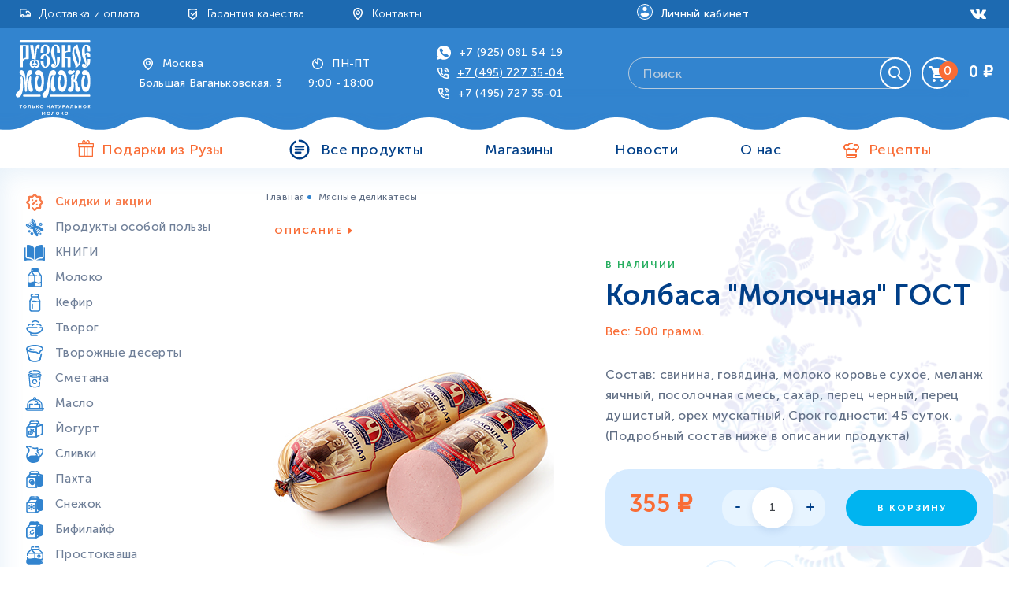

--- FILE ---
content_type: text/html; charset=utf-8
request_url: https://ruzskoe-moloko.ru/product/molochnaya-kolbasa
body_size: 67924
content:
<!DOCTYPE html>
<html>
  <head><meta data-config="{&quot;product_id&quot;:165242205}" name="page-config" content="" /><meta data-config="{&quot;money_with_currency_format&quot;:{&quot;delimiter&quot;:&quot;&quot;,&quot;separator&quot;:&quot;.&quot;,&quot;format&quot;:&quot;%n %u&quot;,&quot;unit&quot;:&quot;\u003cspan class=\&quot;format_money\&quot;\u003e₽\u003c/span\u003e&quot;,&quot;show_price_without_cents&quot;:1},&quot;currency_code&quot;:&quot;RUR&quot;,&quot;currency_iso_code&quot;:&quot;RUB&quot;,&quot;default_currency&quot;:{&quot;title&quot;:&quot;Российский рубль&quot;,&quot;code&quot;:&quot;RUR&quot;,&quot;rate&quot;:1.0,&quot;format_string&quot;:&quot;%n %u&quot;,&quot;unit&quot;:&quot;\u003cspan class=\&quot;format_money\&quot;\u003e₽\u003c/span\u003e&quot;,&quot;price_separator&quot;:&quot;&quot;,&quot;is_default&quot;:true,&quot;price_delimiter&quot;:&quot;&quot;,&quot;show_price_with_delimiter&quot;:false,&quot;show_price_without_cents&quot;:true},&quot;facebook&quot;:{&quot;pixelActive&quot;:true,&quot;currency_code&quot;:&quot;RUB&quot;,&quot;use_variants&quot;:false},&quot;vk&quot;:{&quot;pixel_active&quot;:null,&quot;price_list_id&quot;:null},&quot;new_ya_metrika&quot;:true,&quot;ecommerce_data_container&quot;:&quot;dataLayer&quot;,&quot;common_js_version&quot;:&quot;v2&quot;,&quot;vue_ui_version&quot;:null,&quot;feedback_captcha_enabled&quot;:null,&quot;account_id&quot;:424101,&quot;hide_items_out_of_stock&quot;:false,&quot;forbid_order_over_existing&quot;:true,&quot;minimum_items_price&quot;:null,&quot;enable_comparison&quot;:true,&quot;locale&quot;:&quot;ru&quot;,&quot;client_group&quot;:null,&quot;consent_to_personal_data&quot;:{&quot;active&quot;:false,&quot;obligatory&quot;:true,&quot;description&quot;:&quot;Настоящим подтверждаю, что я ознакомлен и согласен с условиями \u003ca href=&#39;/page/oferta&#39; target=&#39;blank&#39;\u003eоферты и политики конфиденциальности\u003c/a\u003e.&quot;},&quot;recaptcha_key&quot;:&quot;6LfXhUEmAAAAAOGNQm5_a2Ach-HWlFKD3Sq7vfFj&quot;,&quot;recaptcha_key_v3&quot;:&quot;6LcZi0EmAAAAAPNov8uGBKSHCvBArp9oO15qAhXa&quot;,&quot;yandex_captcha_key&quot;:&quot;ysc1_ec1ApqrRlTZTXotpTnO8PmXe2ISPHxsd9MO3y0rye822b9d2&quot;,&quot;checkout_float_order_content_block&quot;:true,&quot;available_products_characteristics_ids&quot;:null,&quot;sber_id_app_id&quot;:&quot;5b5a3c11-72e5-4871-8649-4cdbab3ba9a4&quot;,&quot;theme_generation&quot;:2,&quot;quick_checkout_captcha_enabled&quot;:false,&quot;max_order_lines_count&quot;:500,&quot;sber_bnpl_min_amount&quot;:1000,&quot;sber_bnpl_max_amount&quot;:150000,&quot;counter_settings&quot;:{&quot;data_layer_name&quot;:&quot;dataLayer&quot;,&quot;new_counters_setup&quot;:false,&quot;add_to_cart_event&quot;:true,&quot;remove_from_cart_event&quot;:true,&quot;add_to_wishlist_event&quot;:true},&quot;site_setting&quot;:{&quot;show_cart_button&quot;:true,&quot;show_service_button&quot;:false,&quot;show_marketplace_button&quot;:false,&quot;show_quick_checkout_button&quot;:false},&quot;warehouses&quot;:[{&quot;id&quot;:1993151,&quot;title&quot;:&quot;Склад МСК&quot;,&quot;array_index&quot;:0},{&quot;id&quot;:1993154,&quot;title&quot;:&quot;Склад СПб&quot;,&quot;array_index&quot;:1}],&quot;captcha_type&quot;:&quot;google&quot;,&quot;human_readable_urls&quot;:false}" name="shop-config" content="" /><meta name='js-evnvironment' content='production' /><meta name='default-locale' content='ru' /><meta name='insales-redefined-api-methods' content="[]" /><script src="/packs/js/shop_bundle-2b0004e7d539ecb78a46.js"></script><script type="text/javascript" src="https://static.insales-cdn.com/assets/common-js/common.v2.25.28.js"></script><script type="text/javascript" src="https://static.insales-cdn.com/assets/static-versioned/v3.72/static/libs/lodash/4.17.21/lodash.min.js"></script>
<!--InsalesCounter -->
<script type="text/javascript">
(function() {
  if (typeof window.__insalesCounterId !== 'undefined') {
    return;
  }

  try {
    Object.defineProperty(window, '__insalesCounterId', {
      value: 424101,
      writable: true,
      configurable: true
    });
  } catch (e) {
    console.error('InsalesCounter: Failed to define property, using fallback:', e);
    window.__insalesCounterId = 424101;
  }

  if (typeof window.__insalesCounterId === 'undefined') {
    console.error('InsalesCounter: Failed to set counter ID');
    return;
  }

  let script = document.createElement('script');
  script.async = true;
  script.src = '/javascripts/insales_counter.js?7';
  let firstScript = document.getElementsByTagName('script')[0];
  firstScript.parentNode.insertBefore(script, firstScript);
})();
</script>
<!-- /InsalesCounter -->
      <script>gtmDataLayer = []; gtmDataLayer.push({
      'ecommerce': {
        'detail': {
          'products': [{"id":"165242205","name":"Колбаса \"Молочная\" ГОСТ","category":"Каталог/Мясные деликатесы","price":"355.0"}]
         }
       }
    });</script>
      <!-- Google Tag Manager -->
      <script>(function(w,d,s,l,i){w[l]=w[l]||[];w[l].push({'gtm.start':
      new Date().getTime(),event:'gtm.js'});var f=d.getElementsByTagName(s)[0],
      j=d.createElement(s),dl=l!='dataLayer'?'&l='+l:'';j.async=true;j.src=
      'https://www.googletagmanager.com/gtm.js?id='+i+dl;f.parentNode.insertBefore(j,f);
      })(window,document,'script','gtmDataLayer','GTM-TWRZRSD');
      </script>
      <!-- End Google Tag Manager -->

    <!-- meta -->
<meta charset="UTF-8" />



<meta name="keywords" content="Колбаса "Молочная" ГОСТ"/>



  



  <title>
    
    
        Колбаса "Молочная" ГОСТ – купить в интернет-магазине, цена, заказ online
    
  </title>











  <meta name="description" content="Колбаса "Молочная" ГОСТ"/>








<meta name="robots" content="index,follow" />
<meta http-equiv="X-UA-Compatible" content="IE=edge,chrome=1" />
<meta name="viewport" content="width=device-width, initial-scale=1.0" />
<meta name="SKYPE_TOOLBAR" content="SKYPE_TOOLBAR_PARSER_COMPATIBLE" />










<meta name="handle" content="[]"/ data-current-collection="[]"


>

<style>
  .menu:not(.insales-menu--loaded) {
    display: flex;
    list-style: none;
    margin-left: 0;
    padding-left: 0;
    box-shadow: none;
    width: auto;
    background: transparent;
    flex-direction: row;
    flex-wrap: wrap;
  }

  .menu:not(.insales-menu--loaded) .menu-link {
    display: block;
  }

  .menu:not(.insales-menu--loaded) .menu,
  .menu:not(.insales-menu--loaded) .menu-marker,
  .menu:not(.insales-menu--loaded) .menu-icon {
    display: none;
  }
</style>







<!-- canonical url-->

  <link rel="canonical" href="https://ruzskoe-moloko.ru/product/molochnaya-kolbasa"/>


<!-- rss feed-->



<!-- Продукт -->
    <meta property="og:title" content="Колбаса "Молочная" ГОСТ" />
    <meta property="og:type" content="website" />
    <meta property="og:url" content="https://ruzskoe-moloko.ru/product/molochnaya-kolbasa" />

    
      <meta property="og:image" content="https://static.insales-cdn.com/images/products/1/5379/271578371/molochnaya-kolbasa.jpg" />
    






<!-- icons-->
<link rel="icon" type="image/svg+xml" sizes="any" href="https://static.insales-cdn.com/assets/1/1132/1918060/1762769804/favicon.svg" />

<link rel="stylesheet" type="text/css"  href="https://static.insales-cdn.com/assets/1/1132/1918060/1762769804/jquery.fancybox.min.css" />

<meta name="facebook-domain-verification" content="0yrw2c2oarz5dhouj3u3701wua8yld" />


    



<link href="//maxcdn.bootstrapcdn.com/font-awesome/4.7.0/css/font-awesome.min.css" rel="stylesheet" />

<link href="https://static.insales-cdn.com/assets/1/1132/1918060/1762769804/theme.css" rel="stylesheet" type="text/css" />

  <meta name='product-id' content='165242205' />
</head> 

  <body class="fhg-body">

      <noscript>
<div class="njs-alert-overlay">
  <div class="njs-alert-wrapper">
    <div class="njs-alert">
      <p>Включите в вашем браузере JavaScript!</p>
    </div>
  </div>
</div>
</noscript>


      	<div class="header">
		<div class="header__top">
			<div class="container header__top-container">
				<div class="header__top-menu top-menu hide-md">
					<ul class="top-menu__list">
						<li class="top-menu__item">
                          	<svg class="top-menu__icon top-menu__icon--delivery" width="24" height="24" viewBox="0 0 24 24" fill="inherit" xmlns="http://www.w3.org/2000/svg">
<path d="M13.519 14.4C13.6636 13.9901 13.9318 13.6352 14.2866 13.3842C14.6414 13.1331 15.0654 12.9983 15.5 12.9983C15.9346 12.9983 16.3586 13.1331 16.7134 13.3842C17.0682 13.6352 17.3364 13.9901 17.481 14.4H17.6V11.8898L15.9102 10.2H14.1V11.6C14.1 11.7857 14.0262 11.9637 13.895 12.095C13.7637 12.2263 13.5857 12.3 13.4 12.3C13.2143 12.3 13.0363 12.2263 12.905 12.095C12.7737 11.9637 12.7 11.7857 12.7 11.6V9.5C12.7 9.31435 12.7737 9.1363 12.905 9.00503C13.0363 8.87375 13.2143 8.8 13.4 8.8H16.2C16.3856 8.80004 16.5637 8.87382 16.6949 9.0051L18.7949 11.1051C18.9262 11.2363 19 11.4144 19 11.6V15.1C19 15.2857 18.9263 15.4637 18.795 15.595C18.6637 15.7263 18.4857 15.8 18.3 15.8H17.481C17.3364 16.2099 17.0682 16.5648 16.7134 16.8158C16.3586 17.0669 15.9346 17.2017 15.5 17.2017C15.0654 17.2017 14.6414 17.0669 14.2866 16.8158C13.9318 16.5648 13.6636 16.2099 13.519 15.8H10.481C10.3364 16.2099 10.0682 16.5648 9.71338 16.8158C9.35858 17.0669 8.93464 17.2017 8.5 17.2017C8.06536 17.2017 7.64142 17.0669 7.28662 16.8158C6.93182 16.5648 6.66362 16.2099 6.519 15.8H5.7C5.51435 15.8 5.3363 15.7263 5.20503 15.595C5.07375 15.4637 5 15.2857 5 15.1V6.7C5 6.51435 5.07375 6.3363 5.20503 6.20503C5.3363 6.07375 5.51435 6 5.7 6H13.4C13.5857 6 13.7637 6.07375 13.895 6.20503C14.0262 6.3363 14.1 6.51435 14.1 6.7C14.1 6.88565 14.0262 7.0637 13.895 7.19497C13.7637 7.32625 13.5857 7.4 13.4 7.4H6.4V14.4H6.519C6.66362 13.9901 6.93182 13.6352 7.28662 13.3842C7.64142 13.1331 8.06536 12.9983 8.5 12.9983C8.93464 12.9983 9.35858 13.1331 9.71338 13.3842C10.0682 13.6352 10.3364 13.9901 10.481 14.4H13.519ZM8.5 15.8C8.68565 15.8 8.8637 15.7263 8.99497 15.595C9.12625 15.4637 9.2 15.2857 9.2 15.1C9.2 14.9143 9.12625 14.7363 8.99497 14.605C8.8637 14.4738 8.68565 14.4 8.5 14.4C8.31435 14.4 8.1363 14.4738 8.00503 14.605C7.87375 14.7363 7.8 14.9143 7.8 15.1C7.8 15.2857 7.87375 15.4637 8.00503 15.595C8.1363 15.7263 8.31435 15.8 8.5 15.8ZM15.5 15.8C15.6857 15.8 15.8637 15.7263 15.995 15.595C16.1263 15.4637 16.2 15.2857 16.2 15.1C16.2 14.9143 16.1263 14.7363 15.995 14.605C15.8637 14.4738 15.6857 14.4 15.5 14.4C15.3143 14.4 15.1363 14.4738 15.005 14.605C14.8737 14.7363 14.8 14.9143 14.8 15.1C14.8 15.2857 14.8737 15.4637 15.005 15.595C15.1363 15.7263 15.3143 15.8 15.5 15.8Z" fill="inherit"/>
</svg>
							<a class="top-menu__link" href="/page/delivery">Доставка и оплата</a>
						</li>
						<li class="top-menu__item">
                            <svg class="top-menu__icon top-menu__icon--shield" width="24" height="24" viewBox="0 0 24 24" fill="inherit" xmlns="http://www.w3.org/2000/svg">
<path d="M15.6247 11.097L11.9859 14.7358C11.8569 14.8647 11.6821 14.9371 11.4998 14.9371C11.3175 14.9371 11.1427 14.8647 11.0138 14.7358L8.95134 12.6733C8.82611 12.5437 8.75682 12.37 8.75838 12.1898C8.75995 12.0095 8.83225 11.8371 8.95971 11.7096C9.08718 11.5822 9.25961 11.5099 9.43986 11.5083C9.62011 11.5067 9.79377 11.576 9.92343 11.7012L11.4998 13.2776L15.8261 8.95134C16.2592 8.51823 16.9996 8.82484 16.9996 9.43739V14.7165C16.9994 15.3224 16.8391 15.9175 16.5349 16.4414C16.2306 16.9654 15.7933 17.3996 15.2672 17.7002L11.8408 19.6595C11.737 19.7188 11.6194 19.75 11.4998 19.75C11.3802 19.75 11.2627 19.7188 11.1588 19.6595L7.73175 17.7002C7.20588 17.3996 6.76875 16.9655 6.46465 16.4416C6.16054 15.9178 6.00025 15.3229 6 14.7172V7.37495C5.99992 7.22553 6.04852 7.08014 6.13846 6.96081C6.22839 6.84148 6.35476 6.75469 6.49842 6.7136C8.12408 6.2435 9.80755 6.0033 11.4998 6C13.1683 6 14.8361 6.23855 16.5012 6.7136C16.6766 6.76374 16.8249 6.88151 16.9135 7.04099C17.0021 7.20047 17.0236 7.38861 16.9735 7.56401C16.9234 7.73941 16.8056 7.88771 16.6461 7.97628C16.4866 8.06486 16.2985 8.08645 16.1231 8.03631C14.6204 7.60114 13.0642 7.37852 11.4998 7.37495C10.1262 7.37495 8.75128 7.55026 7.37495 7.90087V14.7165C7.37507 15.0801 7.47127 15.4371 7.65382 15.7515C7.83636 16.0659 8.09876 16.3264 8.41442 16.5067L11.4998 18.2701L14.5852 16.5067C14.9008 16.3265 15.1631 16.066 15.3456 15.7518C15.5282 15.4375 15.6244 15.0806 15.6247 14.7172V11.097Z" fill="inherit"/>
</svg>
							<a class="top-menu__link" href="/page/garantia-kachestva">Гарантия качества</a>
						</li>
						<li class="top-menu__item">
                          	<svg class="top-menu__icon top-menu__icon--location" width="24" height="24" viewBox="0 0 24 24" fill="inherit" xmlns="http://www.w3.org/2000/svg">
<path d="M11.622 19.898C8.64225 18.1603 6 13.8103 6 11C6 7.31375 8.85 5 12 5C15.15 5 18 7.31375 18 11C18 13.8103 15.3577 18.1603 12.378 19.898C12.2633 19.9649 12.1328 20.0002 12 20.0002C11.8672 20.0002 11.7367 19.9649 11.622 19.898ZM16.5 11C16.5 8.219 14.3827 6.5 12 6.5C9.61725 6.5 7.5 8.219 7.5 11C7.5 13.1488 9.618 16.7443 12 18.3635C14.382 16.7435 16.5 13.1488 16.5 11ZM11.901 9.503C11.7025 9.51593 11.507 9.44947 11.3575 9.31824C11.2079 9.18701 11.1167 9.00176 11.1038 8.80325C11.0908 8.60474 11.1573 8.40922 11.2885 8.2597C11.4197 8.11019 11.605 8.01893 11.8035 8.006C12.4628 7.96299 13.1179 8.13886 13.6671 8.50629C14.2162 8.87372 14.6287 9.41217 14.8405 10.038C15.0523 10.6639 15.0515 11.3422 14.8383 11.9676C14.6251 12.593 14.2115 13.1305 13.6615 13.4967C13.1115 13.8629 12.456 14.0373 11.7968 13.9928C11.1376 13.9483 10.5115 13.6875 10.0157 13.2507C9.51989 12.8139 9.18216 12.2257 9.05492 11.5774C8.92768 10.929 9.01805 10.2567 9.312 9.665C9.35588 9.57675 9.41671 9.49801 9.49102 9.43327C9.56533 9.36853 9.65166 9.31906 9.74509 9.28769C9.83851 9.25631 9.93721 9.24365 10.0355 9.25041C10.1339 9.25718 10.2299 9.28325 10.3181 9.32712C10.4064 9.371 10.4851 9.43183 10.5499 9.50614C10.6146 9.58045 10.6641 9.66678 10.6954 9.76021C10.7268 9.85364 10.7395 9.95233 10.7327 10.0507C10.7259 10.149 10.6999 10.245 10.656 10.3333C10.5092 10.6292 10.4642 10.9654 10.5281 11.2895C10.5919 11.6137 10.7609 11.9077 11.009 12.1259C11.257 12.3442 11.5702 12.4744 11.8998 12.4964C12.2295 12.5184 12.5572 12.431 12.832 12.2477C13.1069 12.0644 13.3135 11.7955 13.4199 11.4827C13.5263 11.1699 13.5264 10.8308 13.4203 10.5179C13.3142 10.205 13.1077 9.93595 12.833 9.75244C12.5583 9.56892 12.2307 9.48124 11.901 9.503Z" fill="inherit"/>
</svg>
							<a class="top-menu__link" href="/page/contacts">Контакты</a>
						</li>
					</ul>
				</div>
				<div class="header__login login">
                  	<a href="/client_account/session/new"><svg class="login__icon" width="20" height="20" viewBox="0 0 20 20" fill="none" xmlns="http://www.w3.org/2000/svg">
<circle cx="10" cy="10" r="9" fill="white" stroke="white" stroke-width="2" />
<path d="M10 1C5.05 1 1 5.05 1 10C1 14.95 5.05 19 10 19C14.95 19 19 14.95 19 10C19 5.05 14.95 1 10 1ZM10 3.7C11.53 3.7 12.7 4.87 12.7 6.4C12.7 7.93 11.53 9.1 10 9.1C8.47 9.1 7.3 7.93 7.3 6.4C7.3 4.87 8.47 3.7 10 3.7ZM10 16.48C7.75 16.48 5.77 15.31 4.6 13.6C4.6 11.8 8.2 10.81 10 10.81C11.8 10.81 15.4 11.8 15.4 13.6C14.23 15.31 12.25 16.48 10 16.48Z" fill="#3284CF"/>
</svg>
					<span class="login__text">Личный кабинет</span></a>
				</div>
					<div class="contacts__item hidden shown-md">
						<div class="contacts__header">
							<div class="w_s_s w_s_s_m">
								<a href="https://wa.me/79250815419" target="_blank"><img src="https://static.insales-cdn.com/assets/1/1132/1918060/1762769804/whatsapp.svg" title="whatsapp"></a>
							</div>
							<div class="t_s">
                            <svg class="contacts__icon" width="24" height="24" viewBox="0 0 24 24" fill="inherit" xmlns="http://www.w3.org/2000/svg">
                            <path d="M15.0629 14.1334L13.9904 15.2051C13.8447 15.3508 13.6472 15.4326 13.4413 15.4326C13.2353 15.4326 13.0378 15.3508 12.8922 15.2051C12.7465 15.0595 12.6647 14.862 12.6647 14.656C12.6647 14.4501 12.7465 14.2526 12.8922 14.1069L14.2587 12.7412C14.3491 12.6507 14.4605 12.584 14.5828 12.547C14.7052 12.5099 14.8349 12.5037 14.9603 12.5288L18.3754 13.2117C18.5517 13.2468 18.7103 13.342 18.8242 13.481C18.9381 13.62 19.0002 13.7942 19 13.9739V18.0704C19 18.2451 18.9411 18.4146 18.8329 18.5517C18.7246 18.6887 18.5733 18.7852 18.4034 18.8257C15.7691 19.4525 12.0086 18.4189 8.79409 15.2051C5.57879 11.9922 4.54746 8.23164 5.17434 5.59655C5.2148 5.42653 5.31145 5.27513 5.44865 5.16686C5.58585 5.0586 5.75557 4.99981 5.93034 5H10.0292C10.3986 5 10.7175 5.26133 10.7906 5.62455L11.4735 9.03896C11.4985 9.16422 11.4922 9.29372 11.4552 9.41596C11.4181 9.5382 11.3515 9.64942 11.2612 9.73974L10.3022 10.6979C10.7516 11.4827 11.3285 12.1872 12.0094 12.7824C12.1648 12.9175 12.2602 13.1088 12.2746 13.3143C12.2889 13.5197 12.2211 13.7224 12.086 13.8779C12.0191 13.9548 11.9377 14.0179 11.8464 14.0634C11.7552 14.1089 11.6559 14.1359 11.5541 14.1431C11.3487 14.1574 11.1459 14.0896 10.9905 13.9545C10.8218 13.8079 10.6584 13.6553 10.5005 13.4971C9.74682 12.7383 9.12185 11.8617 8.6502 10.9017C8.57781 10.7561 8.55298 10.5914 8.57922 10.431C8.60545 10.2705 8.68143 10.1223 8.79642 10.0073L9.86897 8.93552L9.3922 6.55321H6.58366C6.35656 8.64541 7.31632 11.5333 9.89152 14.1069C12.4675 16.6813 15.3554 17.6427 17.4468 17.4163V14.6101L15.0629 14.1334ZM19 9.65963C19 9.86559 18.9182 10.0631 18.7725 10.2088C18.6269 10.3544 18.4294 10.4362 18.2234 10.4362C18.0174 10.4362 17.8199 10.3544 17.6743 10.2088C17.5286 10.0631 17.4468 9.86559 17.4468 9.65963C17.4468 8.83575 17.1195 8.04562 16.5369 7.46306C15.9544 6.88049 15.1642 6.55321 14.3404 6.55321C14.1344 6.55321 13.9369 6.47139 13.7912 6.32575C13.6456 6.18011 13.5638 5.98257 13.5638 5.7766C13.5638 5.57064 13.6456 5.3731 13.7912 5.22746C13.9369 5.08182 14.1344 5 14.3404 5C14.9522 4.9999 15.5581 5.12033 16.1235 5.35441C16.6888 5.58849 17.2025 5.93165 17.6352 6.36427C18.0679 6.79689 18.4111 7.31052 18.6453 7.8758C18.8795 8.44109 19 9.04697 19 9.65885V9.65963ZM16.6706 9.65963C16.6706 9.86559 16.5888 10.0631 16.4431 10.2088C16.2975 10.3544 16.0999 10.4362 15.894 10.4362C15.688 10.4362 15.4905 10.3544 15.3448 10.2088C15.1992 10.0631 15.1174 9.86559 15.1174 9.65963C15.1175 9.55756 15.0974 9.45648 15.0584 9.36216C15.0194 9.26785 14.9622 9.18215 14.89 9.10998C14.8178 9.03781 14.7322 8.98058 14.6378 8.94157C14.5435 8.90256 14.4424 8.88253 14.3404 8.88263C14.1344 8.88263 13.9369 8.80081 13.7912 8.65517C13.6456 8.50953 13.5638 8.312 13.5638 8.10603C13.5638 7.90006 13.6456 7.70253 13.7912 7.55689C13.9369 7.41124 14.1344 7.32942 14.3404 7.32942C14.6464 7.32932 14.9495 7.38952 15.2322 7.50659C15.515 7.62366 15.7719 7.7953 15.9883 8.0117C16.2047 8.2281 16.3763 8.48502 16.4934 8.76778C16.6105 9.05053 16.6707 9.35359 16.6706 9.65963Z" fill="inherit"/>
                            </svg>
							<a href="tel:+7(495)7273504" class="contacts__title contacts__title--phone">+7 (495) 727 35-04</a>
						</div>
						</div>
					</div>
				<div class="header__social social hidden-sm">
					<ul class="social__list">
						
						<li class="social__item">
							<a href="https://vk.com/ruzmoloko" target="_blank" class="social__link">
<svg xmlns="http://www.w3.org/2000/svg" xmlns:xlink="http://www.w3.org/1999/xlink" version="1.1" id="Capa_1" x="0px" y="0px" width="20px" viewBox="463.096 61.963 15.999 9.129" enable-background="new 463.096 61.963 15.999 9.129" xml:space="preserve">
<g>
	<path fill="#FFFFFF" d="M479.011,70.208c-0.02-0.042-0.038-0.077-0.055-0.104c-0.277-0.5-0.808-1.114-1.591-1.841l-0.017-0.017   l-0.009-0.008l-0.008-0.009h-0.009c-0.354-0.339-0.58-0.566-0.675-0.683c-0.172-0.222-0.211-0.447-0.116-0.675   c0.067-0.172,0.316-0.536,0.749-1.091c0.229-0.294,0.409-0.53,0.542-0.708c0.961-1.277,1.378-2.094,1.249-2.449l-0.049-0.083   c-0.033-0.05-0.12-0.096-0.258-0.138c-0.14-0.042-0.317-0.049-0.533-0.021l-2.399,0.017c-0.039-0.014-0.095-0.012-0.167,0.004   s-0.108,0.025-0.108,0.025l-0.042,0.021l-0.033,0.025c-0.027,0.016-0.058,0.045-0.091,0.087s-0.062,0.09-0.084,0.146   c-0.261,0.672-0.558,1.296-0.892,1.874c-0.204,0.344-0.393,0.643-0.566,0.896c-0.171,0.252-0.315,0.438-0.433,0.558   c-0.116,0.119-0.222,0.215-0.316,0.287s-0.168,0.103-0.217,0.091c-0.05-0.011-0.098-0.022-0.142-0.033   c-0.078-0.05-0.14-0.118-0.188-0.204c-0.048-0.086-0.079-0.195-0.096-0.325s-0.027-0.243-0.029-0.337   c-0.003-0.095-0.001-0.228,0.005-0.4c0.005-0.172,0.008-0.289,0.008-0.35c0-0.211,0.004-0.44,0.012-0.688   c0.009-0.247,0.017-0.442,0.021-0.586c0.006-0.145,0.009-0.297,0.009-0.458c0-0.162-0.011-0.288-0.03-0.379   c-0.019-0.092-0.048-0.18-0.086-0.266c-0.04-0.086-0.097-0.153-0.172-0.2c-0.075-0.047-0.168-0.084-0.279-0.112   c-0.293-0.067-0.668-0.103-1.124-0.108c-1.032-0.011-1.697,0.056-1.99,0.2c-0.118,0.061-0.224,0.145-0.317,0.25   c-0.1,0.122-0.113,0.189-0.042,0.2c0.334,0.05,0.57,0.17,0.708,0.358l0.05,0.1c0.039,0.072,0.079,0.2,0.117,0.383   s0.064,0.386,0.075,0.608c0.027,0.405,0.027,0.753,0,1.042c-0.028,0.289-0.054,0.513-0.079,0.674s-0.063,0.292-0.113,0.392   c-0.05,0.1-0.083,0.161-0.099,0.183c-0.018,0.022-0.031,0.036-0.042,0.042c-0.072,0.028-0.148,0.042-0.225,0.042   c-0.079,0-0.173-0.039-0.284-0.116c-0.111-0.078-0.226-0.185-0.346-0.321c-0.119-0.136-0.254-0.326-0.404-0.571   c-0.149-0.244-0.305-0.533-0.467-0.866l-0.133-0.241c-0.083-0.155-0.196-0.382-0.341-0.679c-0.145-0.297-0.272-0.584-0.384-0.862   c-0.045-0.117-0.111-0.206-0.2-0.267l-0.042-0.024c-0.027-0.022-0.071-0.046-0.133-0.071c-0.061-0.025-0.125-0.043-0.191-0.054   l-2.282,0.017c-0.233,0-0.393,0.053-0.475,0.159l-0.033,0.05c-0.018,0.028-0.025,0.072-0.025,0.133c0,0.062,0.017,0.136,0.05,0.225   c0.333,0.783,0.696,1.539,1.087,2.266c0.392,0.728,0.732,1.314,1.021,1.758c0.289,0.444,0.583,0.863,0.883,1.257   c0.3,0.395,0.498,0.647,0.596,0.759c0.098,0.111,0.174,0.194,0.229,0.25l0.208,0.2c0.133,0.133,0.329,0.293,0.587,0.479   c0.259,0.186,0.545,0.37,0.858,0.55c0.314,0.181,0.679,0.328,1.095,0.441c0.417,0.114,0.822,0.16,1.217,0.138h0.958   c0.195-0.018,0.342-0.079,0.441-0.184l0.034-0.042c0.022-0.033,0.043-0.084,0.062-0.154c0.02-0.069,0.029-0.146,0.029-0.229   c-0.005-0.239,0.013-0.455,0.055-0.646c0.041-0.192,0.089-0.336,0.142-0.433c0.052-0.098,0.112-0.18,0.179-0.246   c0.067-0.067,0.114-0.107,0.143-0.121c0.027-0.015,0.049-0.024,0.066-0.03c0.133-0.044,0.29-0.001,0.471,0.13   c0.18,0.13,0.349,0.292,0.508,0.483c0.158,0.191,0.349,0.406,0.57,0.645c0.223,0.239,0.417,0.417,0.584,0.533l0.166,0.1   c0.111,0.067,0.256,0.128,0.434,0.183c0.178,0.056,0.333,0.07,0.467,0.042l2.132-0.033c0.211,0,0.375-0.035,0.491-0.104   c0.116-0.07,0.187-0.146,0.209-0.229c0.022-0.083,0.023-0.178,0.004-0.283C479.049,70.322,479.03,70.249,479.011,70.208z"/>
</g>
</svg>
							</a>
						</li>
					</ul>
				</div>
			</div>
		</div>
		<div class="header__bottom">
			<div class="container header__bottom-container">
				<div class="header__menu_mob hide show-sm">
					<a href="" class="header__menu_mob-link">Меню</a>
				</div>
				<div class="header__logo logo">
                    
                    <a title="Интернет-магазин "Рузское молоко"" href="/" class="logotype-link">
                      
                        <img src="https://static.insales-cdn.com/assets/1/1132/1918060/1762769804/logo_RM1.svg" class="logotype-image" alt="Интернет-магазин "Рузское молоко"" title="Интернет-магазин "Рузское молоко"" />
                      
                    </a>
				</div>
				<div class="header__contacts contacts contacts--address hidden-sm">
					<div class="contacts__item">
						<div class="contacts__header">
<svg class="contacts__icon" width="24" height="24" viewBox="0 0 24 24" fill="inherit" xmlns="http://www.w3.org/2000/svg">
<path d="M11.622 19.898C8.64225 18.1603 6 13.8103 6 11C6 7.31375 8.85 5 12 5C15.15 5 18 7.31375 18 11C18 13.8103 15.3577 18.1603 12.378 19.898C12.2633 19.9649 12.1328 20.0002 12 20.0002C11.8672 20.0002 11.7367 19.9649 11.622 19.898ZM16.5 11C16.5 8.219 14.3827 6.5 12 6.5C9.61725 6.5 7.5 8.219 7.5 11C7.5 13.1488 9.618 16.7443 12 18.3635C14.382 16.7435 16.5 13.1488 16.5 11ZM11.901 9.503C11.7025 9.51593 11.507 9.44947 11.3575 9.31824C11.2079 9.18701 11.1167 9.00176 11.1038 8.80325C11.0908 8.60474 11.1573 8.40922 11.2885 8.2597C11.4197 8.11019 11.605 8.01893 11.8035 8.006C12.4628 7.96299 13.1179 8.13886 13.6671 8.50629C14.2162 8.87372 14.6287 9.41217 14.8405 10.038C15.0523 10.6639 15.0515 11.3422 14.8383 11.9676C14.6251 12.593 14.2115 13.1305 13.6615 13.4967C13.1115 13.8629 12.456 14.0373 11.7968 13.9928C11.1376 13.9483 10.5115 13.6875 10.0157 13.2507C9.51989 12.8139 9.18216 12.2257 9.05492 11.5774C8.92768 10.929 9.01805 10.2567 9.312 9.665C9.35588 9.57675 9.41671 9.49801 9.49102 9.43327C9.56533 9.36853 9.65166 9.31906 9.74509 9.28769C9.83851 9.25631 9.93721 9.24365 10.0355 9.25041C10.1339 9.25718 10.2299 9.28325 10.3181 9.32712C10.4064 9.371 10.4851 9.43183 10.5499 9.50614C10.6146 9.58045 10.6641 9.66678 10.6954 9.76021C10.7268 9.85364 10.7395 9.95233 10.7327 10.0507C10.7259 10.149 10.6999 10.245 10.656 10.3333C10.5092 10.6292 10.4642 10.9654 10.5281 11.2895C10.5919 11.6137 10.7609 11.9077 11.009 12.1259C11.257 12.3442 11.5702 12.4744 11.8998 12.4964C12.2295 12.5184 12.5572 12.431 12.832 12.2477C13.1069 12.0644 13.3135 11.7955 13.4199 11.4827C13.5263 11.1699 13.5264 10.8308 13.4203 10.5179C13.3142 10.205 13.1077 9.93595 12.833 9.75244C12.5583 9.56892 12.2307 9.48124 11.901 9.503Z" fill="inherit"/>
</svg>
							<span class="contacts__title">Москва</span>
						</div>
						<p class="contacts__text">Большая Ваганьковская, 3</p>
					</div>
					<div class="contacts__item">
						<div class="contacts__header">
<svg class="contacts__icon" width="24" height="24" viewBox="0 0 24 24" fill="inherit" xmlns="http://www.w3.org/2000/svg">
<path d="M11.3 10.6V5.7C11.3 5.51435 11.3738 5.3363 11.505 5.20503C11.6363 5.07375 11.8143 5 12 5C15.8661 5 19 8.1339 19 12C19 15.8661 15.8661 19 12 19C8.1339 19 5 15.8661 5 12C4.99946 10.738 5.34022 9.49931 5.98619 8.41514C6.63215 7.33097 7.55928 6.44167 8.6694 5.8414C8.83268 5.75294 9.02442 5.73296 9.20243 5.78586C9.38043 5.83877 9.53014 5.96022 9.6186 6.1235C9.70706 6.28678 9.72704 6.47852 9.67414 6.65652C9.62123 6.83453 9.49978 6.98424 9.3365 7.0727C8.1619 7.70746 7.25273 8.741 6.77295 9.98696C6.29316 11.2329 6.27432 12.6093 6.71983 13.8679C7.16534 15.1266 8.04588 16.1846 9.20267 16.8513C10.3595 17.5179 11.7164 17.7494 13.0287 17.5038C14.3411 17.2583 15.5226 16.5519 16.3601 15.5121C17.1976 14.4723 17.6361 13.1675 17.5964 11.833C17.5567 10.4984 17.0416 9.22193 16.1438 8.23371C15.246 7.2455 14.0246 6.61056 12.7 6.4434V12C12.7 12.13 12.6638 12.2574 12.5955 12.368C12.5271 12.4786 12.4293 12.568 12.313 12.6261C12.1968 12.6842 12.0666 12.7088 11.9371 12.6972C11.8077 12.6855 11.684 12.638 11.58 12.56L8.78 10.46C8.70646 10.4048 8.6445 10.3357 8.59767 10.2566C8.55083 10.1775 8.52004 10.09 8.50704 9.99899C8.49404 9.90799 8.49909 9.81532 8.5219 9.72627C8.54472 9.63722 8.58485 9.55354 8.64 9.48C8.69516 9.40646 8.76426 9.3445 8.84336 9.29767C8.92245 9.25083 9.01 9.22004 9.10101 9.20704C9.19201 9.19404 9.28468 9.19909 9.37373 9.2219C9.46278 9.24471 9.54646 9.28484 9.62 9.34L11.3 10.6Z" fill="inherit"/>
</svg>
							<span class="contacts__title">ПН-ПТ</span>
						</div>
						<p class="contacts__text">9:00 - 18:00</p>
					</div>
					<div class="contacts__item hidden-md">
						<div class="contacts__header" style="max-width: 250px;">
							<div class="w_s_s">
								<img src="https://static.insales-cdn.com/assets/1/1132/1918060/1762769804/whatsapp.svg">
								<a href="https://wa.me/79250815419" target="_blank">+7 (925) 081 54 19</a>
							</div>
							<div class="t_s">
                            <svg class="contacts__icon" width="24" height="24" viewBox="0 0 24 24" fill="inherit" xmlns="http://www.w3.org/2000/svg">
                            <path d="M15.0629 14.1334L13.9904 15.2051C13.8447 15.3508 13.6472 15.4326 13.4413 15.4326C13.2353 15.4326 13.0378 15.3508 12.8922 15.2051C12.7465 15.0595 12.6647 14.862 12.6647 14.656C12.6647 14.4501 12.7465 14.2526 12.8922 14.1069L14.2587 12.7412C14.3491 12.6507 14.4605 12.584 14.5828 12.547C14.7052 12.5099 14.8349 12.5037 14.9603 12.5288L18.3754 13.2117C18.5517 13.2468 18.7103 13.342 18.8242 13.481C18.9381 13.62 19.0002 13.7942 19 13.9739V18.0704C19 18.2451 18.9411 18.4146 18.8329 18.5517C18.7246 18.6887 18.5733 18.7852 18.4034 18.8257C15.7691 19.4525 12.0086 18.4189 8.79409 15.2051C5.57879 11.9922 4.54746 8.23164 5.17434 5.59655C5.2148 5.42653 5.31145 5.27513 5.44865 5.16686C5.58585 5.0586 5.75557 4.99981 5.93034 5H10.0292C10.3986 5 10.7175 5.26133 10.7906 5.62455L11.4735 9.03896C11.4985 9.16422 11.4922 9.29372 11.4552 9.41596C11.4181 9.5382 11.3515 9.64942 11.2612 9.73974L10.3022 10.6979C10.7516 11.4827 11.3285 12.1872 12.0094 12.7824C12.1648 12.9175 12.2602 13.1088 12.2746 13.3143C12.2889 13.5197 12.2211 13.7224 12.086 13.8779C12.0191 13.9548 11.9377 14.0179 11.8464 14.0634C11.7552 14.1089 11.6559 14.1359 11.5541 14.1431C11.3487 14.1574 11.1459 14.0896 10.9905 13.9545C10.8218 13.8079 10.6584 13.6553 10.5005 13.4971C9.74682 12.7383 9.12185 11.8617 8.6502 10.9017C8.57781 10.7561 8.55298 10.5914 8.57922 10.431C8.60545 10.2705 8.68143 10.1223 8.79642 10.0073L9.86897 8.93552L9.3922 6.55321H6.58366C6.35656 8.64541 7.31632 11.5333 9.89152 14.1069C12.4675 16.6813 15.3554 17.6427 17.4468 17.4163V14.6101L15.0629 14.1334ZM19 9.65963C19 9.86559 18.9182 10.0631 18.7725 10.2088C18.6269 10.3544 18.4294 10.4362 18.2234 10.4362C18.0174 10.4362 17.8199 10.3544 17.6743 10.2088C17.5286 10.0631 17.4468 9.86559 17.4468 9.65963C17.4468 8.83575 17.1195 8.04562 16.5369 7.46306C15.9544 6.88049 15.1642 6.55321 14.3404 6.55321C14.1344 6.55321 13.9369 6.47139 13.7912 6.32575C13.6456 6.18011 13.5638 5.98257 13.5638 5.7766C13.5638 5.57064 13.6456 5.3731 13.7912 5.22746C13.9369 5.08182 14.1344 5 14.3404 5C14.9522 4.9999 15.5581 5.12033 16.1235 5.35441C16.6888 5.58849 17.2025 5.93165 17.6352 6.36427C18.0679 6.79689 18.4111 7.31052 18.6453 7.8758C18.8795 8.44109 19 9.04697 19 9.65885V9.65963ZM16.6706 9.65963C16.6706 9.86559 16.5888 10.0631 16.4431 10.2088C16.2975 10.3544 16.0999 10.4362 15.894 10.4362C15.688 10.4362 15.4905 10.3544 15.3448 10.2088C15.1992 10.0631 15.1174 9.86559 15.1174 9.65963C15.1175 9.55756 15.0974 9.45648 15.0584 9.36216C15.0194 9.26785 14.9622 9.18215 14.89 9.10998C14.8178 9.03781 14.7322 8.98058 14.6378 8.94157C14.5435 8.90256 14.4424 8.88253 14.3404 8.88263C14.1344 8.88263 13.9369 8.80081 13.7912 8.65517C13.6456 8.50953 13.5638 8.312 13.5638 8.10603C13.5638 7.90006 13.6456 7.70253 13.7912 7.55689C13.9369 7.41124 14.1344 7.32942 14.3404 7.32942C14.6464 7.32932 14.9495 7.38952 15.2322 7.50659C15.515 7.62366 15.7719 7.7953 15.9883 8.0117C16.2047 8.2281 16.3763 8.48502 16.4934 8.76778C16.6105 9.05053 16.6707 9.35359 16.6706 9.65963Z" fill="inherit"/>
                            </svg>
							<a href="tel:+7(495)7273504" class="contacts__title contacts__title--phone">+7 (495) 727 35-04</a>
						</div>
						<div class="t_s">
                            <svg class="contacts__icon" width="24" height="24" viewBox="0 0 24 24" fill="inherit" xmlns="http://www.w3.org/2000/svg">
                            <path d="M15.0629 14.1334L13.9904 15.2051C13.8447 15.3508 13.6472 15.4326 13.4413 15.4326C13.2353 15.4326 13.0378 15.3508 12.8922 15.2051C12.7465 15.0595 12.6647 14.862 12.6647 14.656C12.6647 14.4501 12.7465 14.2526 12.8922 14.1069L14.2587 12.7412C14.3491 12.6507 14.4605 12.584 14.5828 12.547C14.7052 12.5099 14.8349 12.5037 14.9603 12.5288L18.3754 13.2117C18.5517 13.2468 18.7103 13.342 18.8242 13.481C18.9381 13.62 19.0002 13.7942 19 13.9739V18.0704C19 18.2451 18.9411 18.4146 18.8329 18.5517C18.7246 18.6887 18.5733 18.7852 18.4034 18.8257C15.7691 19.4525 12.0086 18.4189 8.79409 15.2051C5.57879 11.9922 4.54746 8.23164 5.17434 5.59655C5.2148 5.42653 5.31145 5.27513 5.44865 5.16686C5.58585 5.0586 5.75557 4.99981 5.93034 5H10.0292C10.3986 5 10.7175 5.26133 10.7906 5.62455L11.4735 9.03896C11.4985 9.16422 11.4922 9.29372 11.4552 9.41596C11.4181 9.5382 11.3515 9.64942 11.2612 9.73974L10.3022 10.6979C10.7516 11.4827 11.3285 12.1872 12.0094 12.7824C12.1648 12.9175 12.2602 13.1088 12.2746 13.3143C12.2889 13.5197 12.2211 13.7224 12.086 13.8779C12.0191 13.9548 11.9377 14.0179 11.8464 14.0634C11.7552 14.1089 11.6559 14.1359 11.5541 14.1431C11.3487 14.1574 11.1459 14.0896 10.9905 13.9545C10.8218 13.8079 10.6584 13.6553 10.5005 13.4971C9.74682 12.7383 9.12185 11.8617 8.6502 10.9017C8.57781 10.7561 8.55298 10.5914 8.57922 10.431C8.60545 10.2705 8.68143 10.1223 8.79642 10.0073L9.86897 8.93552L9.3922 6.55321H6.58366C6.35656 8.64541 7.31632 11.5333 9.89152 14.1069C12.4675 16.6813 15.3554 17.6427 17.4468 17.4163V14.6101L15.0629 14.1334ZM19 9.65963C19 9.86559 18.9182 10.0631 18.7725 10.2088C18.6269 10.3544 18.4294 10.4362 18.2234 10.4362C18.0174 10.4362 17.8199 10.3544 17.6743 10.2088C17.5286 10.0631 17.4468 9.86559 17.4468 9.65963C17.4468 8.83575 17.1195 8.04562 16.5369 7.46306C15.9544 6.88049 15.1642 6.55321 14.3404 6.55321C14.1344 6.55321 13.9369 6.47139 13.7912 6.32575C13.6456 6.18011 13.5638 5.98257 13.5638 5.7766C13.5638 5.57064 13.6456 5.3731 13.7912 5.22746C13.9369 5.08182 14.1344 5 14.3404 5C14.9522 4.9999 15.5581 5.12033 16.1235 5.35441C16.6888 5.58849 17.2025 5.93165 17.6352 6.36427C18.0679 6.79689 18.4111 7.31052 18.6453 7.8758C18.8795 8.44109 19 9.04697 19 9.65885V9.65963ZM16.6706 9.65963C16.6706 9.86559 16.5888 10.0631 16.4431 10.2088C16.2975 10.3544 16.0999 10.4362 15.894 10.4362C15.688 10.4362 15.4905 10.3544 15.3448 10.2088C15.1992 10.0631 15.1174 9.86559 15.1174 9.65963C15.1175 9.55756 15.0974 9.45648 15.0584 9.36216C15.0194 9.26785 14.9622 9.18215 14.89 9.10998C14.8178 9.03781 14.7322 8.98058 14.6378 8.94157C14.5435 8.90256 14.4424 8.88253 14.3404 8.88263C14.1344 8.88263 13.9369 8.80081 13.7912 8.65517C13.6456 8.50953 13.5638 8.312 13.5638 8.10603C13.5638 7.90006 13.6456 7.70253 13.7912 7.55689C13.9369 7.41124 14.1344 7.32942 14.3404 7.32942C14.6464 7.32932 14.9495 7.38952 15.2322 7.50659C15.515 7.62366 15.7719 7.7953 15.9883 8.0117C16.2047 8.2281 16.3763 8.48502 16.4934 8.76778C16.6105 9.05053 16.6707 9.35359 16.6706 9.65963Z" fill="inherit"/>
                            </svg>
							<a href="tel:+74957273501" class="contacts__title contacts__title--phone">+7 (495) 727 35-01</a>
						</div>
						</div>
					</div>
				</div>
				<div class="header__search search">
					<a href="/collection/podarki-iz-ruzy" class="ruza_mob">
					 <img src="https://static.insales-cdn.com/assets/1/1132/1918060/1762769804/podarok.svg" alt="">
					</a>
					<a href="" class="toggle_search-form hide show-sm"><svg class="search__icon" width="40" height="40" viewBox="0 0 40 40" fill="none" xmlns="http://www.w3.org/2000/svg">
<circle cx="20" cy="20" r="19" fill="#3284CF" stroke="white" stroke-width="2" />
<path d="M24.4609 23.0503L28.7039 27.2933C28.8861 27.4819 28.9869 27.7345 28.9846 27.9967C28.9823 28.2589 28.8772 28.5097 28.6918 28.6951C28.5064 28.8806 28.2555 28.9857 27.9933 28.988C27.7311 28.9903 27.4785 28.8895 27.2899 28.7073L22.3859 23.8033C22.1985 23.6158 22.0932 23.3615 22.0932 23.0963C22.0932 22.8312 22.1985 22.5769 22.3859 22.3893C23.3313 21.4437 23.8998 20.1862 23.9851 18.8518C24.0704 17.5174 23.6668 16.1977 22.8496 15.1394C22.0324 14.0811 20.8577 13.3567 19.5452 13.1017C18.2326 12.8467 16.8721 13.0786 15.7182 13.754C14.5642 14.4294 13.6958 15.502 13.2753 16.7713C12.8549 18.0405 12.9112 19.4195 13.4337 20.6502C13.9563 21.881 14.9093 22.8792 16.1145 23.4583C17.3197 24.0373 18.6946 24.1575 19.9819 23.7963C20.1084 23.7609 20.2406 23.7507 20.371 23.7663C20.5014 23.7819 20.6275 23.8231 20.742 23.8875C20.8565 23.9518 20.9572 24.0381 21.0383 24.1414C21.1195 24.2446 21.1795 24.3629 21.2149 24.4893C21.2504 24.6158 21.2606 24.748 21.245 24.8784C21.2293 25.0088 21.1882 25.1349 21.1238 25.2494C21.0595 25.3638 20.9732 25.4645 20.8699 25.5457C20.7666 25.6269 20.6484 25.6869 20.5219 25.7223C18.8077 26.2022 16.9787 26.0568 15.362 25.312C13.7452 24.5672 12.446 23.2716 11.6967 21.6568C10.9475 20.0421 10.797 18.2135 11.2721 16.498C11.7473 14.7825 12.8172 13.2919 14.2904 12.2928C15.7637 11.2937 17.5443 10.8511 19.3139 11.0443C21.0835 11.2375 22.7267 12.0538 23.9497 13.3472C25.1727 14.6407 25.8957 16.327 25.9896 18.1046C26.0834 19.8822 25.5419 21.6353 24.4619 23.0503H24.4609Z" fill="white" />
</svg></a>
			        <form class="search__form in-header" action="/search" method="get">
  <input type="text" name="q" class="search__input" autocomplete="off" value="" placeholder="Поиск">
  <button type="submit" class="search__button">
<svg class="search__icon" width="40" height="40" viewBox="0 0 40 40" fill="none" xmlns="http://www.w3.org/2000/svg">
<circle cx="20" cy="20" r="19" fill="#3284CF" stroke="white" stroke-width="2" />
<path d="M24.4609 23.0503L28.7039 27.2933C28.8861 27.4819 28.9869 27.7345 28.9846 27.9967C28.9823 28.2589 28.8772 28.5097 28.6918 28.6951C28.5064 28.8806 28.2555 28.9857 27.9933 28.988C27.7311 28.9903 27.4785 28.8895 27.2899 28.7073L22.3859 23.8033C22.1985 23.6158 22.0932 23.3615 22.0932 23.0963C22.0932 22.8312 22.1985 22.5769 22.3859 22.3893C23.3313 21.4437 23.8998 20.1862 23.9851 18.8518C24.0704 17.5174 23.6668 16.1977 22.8496 15.1394C22.0324 14.0811 20.8577 13.3567 19.5452 13.1017C18.2326 12.8467 16.8721 13.0786 15.7182 13.754C14.5642 14.4294 13.6958 15.502 13.2753 16.7713C12.8549 18.0405 12.9112 19.4195 13.4337 20.6502C13.9563 21.881 14.9093 22.8792 16.1145 23.4583C17.3197 24.0373 18.6946 24.1575 19.9819 23.7963C20.1084 23.7609 20.2406 23.7507 20.371 23.7663C20.5014 23.7819 20.6275 23.8231 20.742 23.8875C20.8565 23.9518 20.9572 24.0381 21.0383 24.1414C21.1195 24.2446 21.1795 24.3629 21.2149 24.4893C21.2504 24.6158 21.2606 24.748 21.245 24.8784C21.2293 25.0088 21.1882 25.1349 21.1238 25.2494C21.0595 25.3638 20.9732 25.4645 20.8699 25.5457C20.7666 25.6269 20.6484 25.6869 20.5219 25.7223C18.8077 26.2022 16.9787 26.0568 15.362 25.312C13.7452 24.5672 12.446 23.2716 11.6967 21.6568C10.9475 20.0421 10.797 18.2135 11.2721 16.498C11.7473 14.7825 12.8172 13.2919 14.2904 12.2928C15.7637 11.2937 17.5443 10.8511 19.3139 11.0443C21.0835 11.2375 22.7267 12.0538 23.9497 13.3472C25.1727 14.6407 25.8957 16.327 25.9896 18.1046C26.0834 19.8822 25.5419 21.6353 24.4619 23.0503H24.4609Z" fill="white" />
</svg>    
  </button>

  
</form>



				</div>
				<div class="header__cart">
					<a href="/cart_items" class="cart__link">
							<span class="cart__icon"></span>
							<span class="cart__count js-shopcart-widget-count"></span>
					</a><span class="cart__total_price js-shopcart-widget-amount hide-sm"></span>
					<div class="cart-dropdown">
						<form action="" method="post" class="shopping-cart js-cart-widget-empty">
							<div class="cart-dropdown__title"><span class="count js-shopcart-widget-count"></span>Корзина</div>
                            <div class="cart-list js-cart-dropdown">

                            </div>  
                            <div class="cart-dropdown__footer">
                              <a href="/new_order" class="button">Оформить</a>
                              <a href="/cart_items" class="link-more">Перейти в корзину</a>
                            </div>
                            <input type="hidden" name="_method" value="put">
                            <input type="hidden" name="make_order" value="">
                            <input type="hidden" name="lang" value="ru"/>
						</form>
                        <div class="notice notice-info text-center js-cart-empty" >
                          Ваша корзина пуста
                        </div>
                        
					</div>
				</div>
			</div>
		</div>
		<div class="header__menu hidden-sm">
			<div class="container header__menu-container">
				<ul class="main-menu__list">
					<li><a href="/collection/podarki-iz-ruzy" class="main-menu__all_products_link ruza">
                    <svg xmlns="http://www.w3.org/2000/svg" viewBox="0 0 286 300" fill="none">
<path d="M275.868 56.803H197.27L204.147 50.645C204.652 50.193 205.104 49.687 205.497 49.136C215.547 35.045 212.259 15.405 198.166 5.35499C191.446 0.562992 182.981 -1.12001 174.941 0.742992C166.9 2.60399 160.035 7.83299 156.104 15.088L142.67 39.887L129.236 15.088C125.305 7.83199 118.439 2.60199 110.399 0.741992C102.357 -1.12001 93.892 0.561992 87.174 5.35399C73.083 15.404 69.794 35.044 79.843 49.135C80.237 49.687 80.69 50.193 81.193 50.644L88.07 56.802H9.47401C4.40401 56.802 0.294006 60.912 0.294006 65.982V124.186C0.294006 129.256 4.40401 133.366 9.47401 133.366H11.906V290.16C11.906 295.23 16.016 299.34 21.086 299.34H264.256C269.326 299.34 273.436 295.23 273.436 290.16V133.366H275.868C280.938 133.366 285.048 129.256 285.048 124.186V65.983C285.048 60.913 280.937 56.803 275.868 56.803ZM172.248 23.833C173.694 21.162 176.121 19.314 179.081 18.629C179.883 18.443 180.686 18.352 181.482 18.352C183.624 18.352 185.703 19.016 187.506 20.302C190.34 22.323 192.216 25.325 192.791 28.759C193.316 31.899 192.695 35.052 191.04 37.736L169.745 56.803H154.388L172.248 23.833ZM92.549 28.76C93.123 25.328 95 22.324 97.835 20.303C100.308 18.539 103.298 17.944 106.26 18.63C109.219 19.314 111.646 21.163 113.093 23.834L130.953 56.803H115.596L94.3 37.736C92.645 35.053 92.024 31.898 92.549 28.76ZM108.508 280.981H30.265V133.367H108.508V280.981ZM158.472 280.981H126.868V133.367H158.472V280.981ZM255.076 280.981H176.833V133.367H255.076V280.981ZM266.688 115.007H18.653V75.163H266.687V115.007H266.688Z" fill="#F96C35"/>
</svg>
					<span>Подарки из Рузы</span></a></li>
					<li class="main-menu__all_products">
					<a href="/collection/all" class="main-menu__all_products_link">Все продукты</a>
				    </li>
					<li class="main-menu__item"><a class="main-menu__link" href="/page/magaziny">Магазины</a></li>
					<li class="main-menu__item"><a class="main-menu__link" href="/blogs/novosti">Новости</a></li>
					<li class="main-menu__item"><a class="main-menu__link" href="/page/kak-delayut-ruzskoe-moloko">О нас</a></li>
					<li class="main-menu__item"><a class="main-menu__link main-menu__important" href="/blogs/nashi-retsepty">Рецепты</a></li>
				</ul>
			</div>
		</div>
	</div>
    
    <div class="page-inner">
        <div class="container">
    
                  <div class="row">
                <div class="sidebar cell-3 hide-sm">
        				<ul class="collections-menu">
                            
                            <li class="collections-menu__item"><a class="collections-menu__link collection-skidki-i-aktsii collection1" href="/collection/skidki-i-aktsii">Скидки и акции</a></li>
                            
                            <li class="collections-menu__item"><a class="collections-menu__link collection-funktsionalnoe-pitanie collection2" href="/collection/funktsionalnoe-pitanie">Продукты особой пользы</a></li>
                            
                            <li class="collections-menu__item"><a class="collections-menu__link collection-knigi collection3" href="/collection/knigi">КНИГИ</a></li>
                            
                            <li class="collections-menu__item"><a class="collections-menu__link collection-moloko collection4" href="/collection/moloko">Молоко</a></li>
                            
                            <li class="collections-menu__item"><a class="collections-menu__link collection-kefir collection5" href="/collection/kefir">Кефир</a></li>
                            
                            <li class="collections-menu__item"><a class="collections-menu__link collection-tvorog collection6" href="/collection/tvorog">Творог</a></li>
                            
                            <li class="collections-menu__item"><a class="collections-menu__link collection-tvorozhnaya-massa collection7" href="/collection/tvorozhnaya-massa">Творожные десерты</a></li>
                            
                            <li class="collections-menu__item"><a class="collections-menu__link collection-smetana collection8" href="/collection/smetana">Сметана</a></li>
                            
                            <li class="collections-menu__item"><a class="collections-menu__link collection-maslo collection9" href="/collection/maslo">Масло</a></li>
                            
                            <li class="collections-menu__item"><a class="collections-menu__link collection-yogurt collection10" href="/collection/yogurt">Йогурт</a></li>
                            
                            <li class="collections-menu__item"><a class="collections-menu__link collection-slivki collection11" href="/collection/slivki">Сливки</a></li>
                            
                            <li class="collections-menu__item"><a class="collections-menu__link collection-pahta collection12" href="/collection/pahta">Пахта</a></li>
                            
                            <li class="collections-menu__item"><a class="collections-menu__link collection-snezhok collection13" href="/collection/snezhok">Снежок</a></li>
                            
                            <li class="collections-menu__item"><a class="collections-menu__link collection-bifilayf collection14" href="/collection/bifilayf">Бифилайф</a></li>
                            
                            <li class="collections-menu__item"><a class="collections-menu__link collection-prostokvasha collection15" href="/collection/prostokvasha">Простокваша</a></li>
                            
                            <li class="collections-menu__item"><a class="collections-menu__link collection-ryazhenka collection16" href="/collection/ryazhenka">Ряженка</a></li>
                            
                            <li class="collections-menu__item"><a class="collections-menu__link collection-syr collection17" href="/collection/syr">Сыр</a></li>
                            
                            <li class="collections-menu__item"><a class="collections-menu__link collection-myod collection18" href="/collection/myod">Мёд</a></li>
                            
                            <li class="collections-menu__item"><a class="collections-menu__link collection-myasnye-delikatesy collection19" href="/collection/myasnye-delikatesy">Мясные деликатесы</a></li>
                            
                            <li class="collections-menu__item"><a class="collections-menu__link collection-chay-kofe collection20" href="/collection/chay-kofe">Чай. Сладкое.</a></li>
                            
                            <li class="collections-menu__item"><a class="collections-menu__link collection-horeca collection21" href="/collection/horeca">Весовая продукция</a></li>
                            
                            <li class="collections-menu__item"><a class="collections-menu__link collection-podarki-iz-ruzy collection22" href="/collection/podarki-iz-ruzy">Подарки из Рузы</a></li>
                            
        				</ul>
                </div>
                <div class="cell-9 cell-12-sm" data-recently-view="165242205">
					


    <ul class="breadcrumbs">

        <li class="breadcrumbs__item">
            <a class="breadcrumbs__item_link" title="Главная" href="/">Главная</a>
        </li>

        
            
            

            
            
                

                

                
            
                

                
                    <li class="breadcrumbs__item" data-breadcrumbs="2">
                        <a class="breadcrumbs__item_link" title="Мясные деликатесы" href="/collection/myasnye-delikatesy">Мясные деликатесы</a>
                    </li>
                    
                

                
            

        

    </ul>





                  	<div class="fast-navigation-wrapper">
                      
                      <a class="link-more" href="#product__description-content">Описание</a>	
                      
                      
                      
                  	</div>
					<div class="site__title product__title hide show-sm">Колбаса "Молочная" ГОСТ</div>
                    <div class="row">
                        <div class="cell-5 cell-12-sm product__gallery">
                            

    

	<img src="https://static.insales-cdn.com/images/products/1/5379/271578371/large_molochnaya-kolbasa.jpg" alt="Колбаса "Молочная" ГОСТ" title="Колбаса "Молочная" ГОСТ" class="slide-image" >




                        </div>
                        <div class="cell-7 cell-12-sm product__caption" data-product-id="165242205" data-main-form>
							<div class="product__caption-top">
        						<div class="product__available js-available" style="display: none;">В наличии</div>                  
								<h1 class="product__title hide-sm">Колбаса "Молочная" ГОСТ</h1>
								<div class="shelf_life flex-first-sm"><p>Вес: 500 грамм.</p></div>
							</div>
                          	<div class="short_description"><p>Состав: свинина, говядина, молоко коровье сухое, меланж яичный, посолочная смесь, сахар, перец черный, перец душистый, орех мускатный. Срок годности: 45 суток. (Подробный состав ниже в описании продукта)</p></div>
                            <div class="product__add2cart">
<form class="product-form" action="/cart_items">

  <div class="product-option-selectors option-selectors">
    
      <input type="hidden" name="variant_id" value="283363670">
    
  </div>
                              
                                <div class="row flex-middle">
                                    <div class="cell-3 cell-6-xs">
                                        <div class="oldprice js-product-old-price">
                                          
                                        </div>
                                        <div class="sale_price js-product-price">355 <span class="format_money">₽</span></div>
                                    </div>
                                  
                                    <div class="cell-4 cell-6-xs text-right-xs">
									    






<div class="product__quantity js-variant-counter" data-quantity>
  <button data-quantity-change="-1" class="product__quantity-minus">-</button>
  <input type="text" value="1" name="quantity" class="product__quantity-input">
  <button data-quantity-change="1" class="product__quantity-plus">+</button>
</div>







                                    </div>
                                    <div class="cell-5 cell-12-xs">
                                        <button class="button product__button js-variant-shown" type="submit" data-item-add style="display: none;">В корзину</button>
                                        <div class="product-order-variant variant-hidden js-variant-hidden" style="display: none;">
                                          <p class="notice notice-info">
                                            Товар отсутствует
                                          </p>
                                        </div>
                                        <button class="button product__button js-variant-preorder" type="button" style="display: none;">Предзаказ</button>
                                    </div>
                                </div>
</form>  
                            </div>
                          
                          
                            <div class="product__social social">
                                <div class="product__social_title">Поделиться:</div>
            					<ul class="social__list">
            						<li class="social__item">
							<a href="https://facebook.com" target="_blank" class="social__link">
<svg class="social__icon" width="24" height="24" viewBox="0 0 24 24" fill="inherit" xmlns="http://www.w3.org/2000/svg">
<path d="M12 13H11C10.7348 13 10.4804 12.8946 10.2929 12.7071C10.1054 12.5196 10 12.2652 10 12C10 11.7348 10.1054 11.4804 10.2929 11.2929C10.4804 11.1054 10.7348 11 11 11H12V8C12 7.73478 12.1054 7.48043 12.2929 7.29289C12.4804 7.10536 12.7348 7 13 7H16C16.2652 7 16.5196 7.10536 16.7071 7.29289C16.8946 7.48043 17 7.73478 17 8C17 8.26522 16.8946 8.51957 16.7071 8.70711C16.5196 8.89464 16.2652 9 16 9H14V11H16C16.2652 11 16.5196 11.1054 16.7071 11.2929C16.8946 11.4804 17 11.7348 17 12C17 12.2652 16.8946 12.5196 16.7071 12.7071C16.5196 12.8946 16.2652 13 16 13H14V20C14 20.2652 13.8946 20.5196 13.7071 20.7071C13.5196 20.8946 13.2652 21 13 21H4C3.73478 21 3.48043 20.8946 3.29289 20.7071C3.10536 20.5196 3 20.2652 3 20V4C3 3.73478 3.10536 3.48043 3.29289 3.29289C3.48043 3.10536 3.73478 3 4 3H20C20.2652 3 20.5196 3.10536 20.7071 3.29289C20.8946 3.48043 21 3.73478 21 4V20C21 20.2652 20.8946 20.5196 20.7071 20.7071C20.5196 20.8946 20.2652 21 20 21H17C16.7348 21 16.4804 20.8946 16.2929 20.7071C16.1054 20.5196 16 20.2652 16 20C16 19.7348 16.1054 19.4804 16.2929 19.2929C16.4804 19.1054 16.7348 19 17 19H18C18.5523 19 19 18.5523 19 18V6C19 5.44772 18.5523 5 18 5H6C5.44772 5 5 5.44772 5 6V18C5 18.5523 5.44772 19 6 19H12V13Z" fill="inherit"/>
</svg>
							</a>
						</li>
						<li class="social__item">
							<a href="https://instagram.com" target="_blank" class="social__link">
<svg class="social__icon" width="24" height="24" viewBox="0 0 24 24" fill="inherit" xmlns="http://www.w3.org/2000/svg">
<path d="M12 19C12.2652 19 12.5196 19.1054 12.7071 19.2929C12.8946 19.4804 13 19.7348 13 20C13 20.2652 12.8946 20.5196 12.7071 20.7071C12.5196 20.8946 12.2652 21 12 21H8C6.67392 21 5.40215 20.4732 4.46447 19.5355C3.52678 18.5979 3 17.3261 3 16V8C3 6.67392 3.52678 5.40215 4.46447 4.46447C5.40215 3.52678 6.67392 3 8 3H16C17.3261 3 18.5979 3.52678 19.5355 4.46447C20.4732 5.40215 21 6.67392 21 8V16C21 17.3261 20.4732 18.5979 19.5355 19.5355C18.5979 20.4732 17.3261 21 16 21C15.7348 21 15.4804 20.8946 15.2929 20.7071C15.1054 20.5196 15 20.2652 15 20C15 19.7348 15.1054 19.4804 15.2929 19.2929C15.4804 19.1054 15.7348 19 16 19C16.7956 19 17.5587 18.6839 18.1213 18.1213C18.6839 17.5587 19 16.7956 19 16V8C19 7.20435 18.6839 6.44129 18.1213 5.87868C17.5587 5.31607 16.7956 5 16 5H8C7.20435 5 6.44129 5.31607 5.87868 5.87868C5.31607 6.44129 5 7.20435 5 8V16C5 16.7956 5.31607 17.5587 5.87868 18.1213C6.44129 18.6839 7.20435 19 8 19H12ZM12 16.5C10.8065 16.5 9.66193 16.0259 8.81802 15.182C7.97411 14.3381 7.5 13.1935 7.5 12C7.5 10.8065 7.97411 9.66193 8.81802 8.81802C9.66193 7.97411 10.8065 7.5 12 7.5C13.1935 7.5 14.3381 7.97411 15.182 8.81802C16.0259 9.66193 16.5 10.8065 16.5 12C16.5 13.1935 16.0259 14.3381 15.182 15.182C14.3381 16.0259 13.1935 16.5 12 16.5ZM12 14.5C12.663 14.5 13.2989 14.2366 13.7678 13.7678C14.2366 13.2989 14.5 12.663 14.5 12C14.5 11.337 14.2366 10.7011 13.7678 10.2322C13.2989 9.76339 12.663 9.5 12 9.5C11.337 9.5 10.7011 9.76339 10.2322 10.2322C9.76339 10.7011 9.5 11.337 9.5 12C9.5 12.663 9.76339 13.2989 10.2322 13.7678C10.7011 14.2366 11.337 14.5 12 14.5ZM16.5 8.5C16.2348 8.5 15.9804 8.39464 15.7929 8.20711C15.6054 8.01957 15.5 7.76522 15.5 7.5C15.5 7.23478 15.6054 6.98043 15.7929 6.79289C15.9804 6.60536 16.2348 6.5 16.5 6.5C16.7652 6.5 17.0196 6.60536 17.2071 6.79289C17.3946 6.98043 17.5 7.23478 17.5 7.5C17.5 7.76522 17.3946 8.01957 17.2071 8.20711C17.0196 8.39464 16.7652 8.5 16.5 8.5Z" fill="inherit"/>
</svg>
							</a>
            						</li>
            					</ul>
                            </div>
                        </div>
                    </div>
                </div>
            </div>
        </div>
        <div id="product__description-content" class="product__description">
                <div class="container">
                    <div class="row">
                        <div class="cell-6 cell-12-sm">
                            <div class="product__description-title">Подробное описание</div>
                            <div  class="product__description-content"><p>Мясные деликатесы из Чувашии созданы по традиционным рецептам. Они готовятся из натуральной свинины, говядины и мяса птицы<span>&nbsp;</span><span>высшего сорта.</span><span>&nbsp;</span>Продукты чебоксарского мясокомбината коптятся дымом из щепы бука, дуба, ольхи и осины и в их создании используются исключительно натуральные специи: перец, мускатный орех, кардамон и тмин.</p>
<p>Состав: свинина, говядина, вода питевая, молоко коровье сухое обезжиренное, меланж яичный сухой, посолочная смесь (соль поваренная пищевая, фиксатор окраски нитрит натрия), комплексная пищевая добавка (стабилизаторы: пирофосфаты, полифосфаты, регулятор кислотности:трифосфат, виноградный сахар, усилитель вкуса и аромата: глутамат натрия, соль, антиокислитель: аскорбиновая кислота, специи (перец черный перец душистый, кардамон), экстракты специй (перец черный).</p>
<p>Пищевая ценность в 100 г продукта (среднее значение): белок - 11г, жир - 22г.</p>
<p>Энергетическая ценность 100 г продукта - 242 ккал/ 1013,21 кДж.</p>
<p>Условия хранения: при t от 0 до 6&ordm;С 45 суток. После вскрытия упаковки продукт следует хранить не более 3 суток при t от 0 дл 6&ordm;С и относительной влажности воздуха не выше 75%&nbsp; в пределах общего&nbsp; срока годности.</p></div>
                        </div>
                        <div class="cell-6 cell-12-sm">
                            <div class="product__description-title review">Отзывы <span>(0)</span></div>
                          
                        </div>
                    </div>
				</div>
        </div>
		<div class="recipes">
				<div class="container">
					<div class="site__title recipes__title">
						<div class="recipes-slider-prev swiper-button-prev"></div> 
						Рецепты с этим продуктом
						<div class="recipes-slider-next swiper-button-next"></div>
					</div>
				</div>
			  <div class="swiper-container main-slider-recipes">
				<div class="swiper-wrapper">
          
      <div class="swiper-slide">
        <div class="recipe-item">
          <div class="recipe-item__image">
            <a href="/blogs/nashi-retsepty/ideal_syrniki"><img src="https://static.insales-cdn.com/images/articles/1/1934/7505806/large_DSC_0230.jpg" alt=""></a>
            <div class="recipe-item__image-info hidden-sm"><p>Ваши идеальные сырники, которые получатся в любом случае!</p></div>
          </div>
          <div class="recipe-item__title"><a href="/blogs/nashi-retsepty/ideal_syrniki">Ваши идеальные сырники с Рузским творогом</a></div>
          <div class="row hidden-sm">
            <div class="cell-6">
              
              <div class="recipe-item__ingredients">
                <div class="recipe-item__ingredients-link"><a href="/blogs/nashi-retsepty/ideal_syrniki">8 ингредиентов</a></div>
                <div class="recipe-item__ingredients-info">
                  <div class="title">Ингредиенты</div>
                  <ul>
                    
                    <li><a href="/product/tvorog-18-t">Творог 18% 200гр</a></li>
                    
                    <li><a href="/product/tvorog-5-t">Творог 5% 200гр</a></li>
                    
                    <li><a href="/product/tvorog-9-t">Творог 9% 200г</a></li>
                    
                    <li><a href="/product/tvorog-9-5-kg">Творог 9% (3 кг)</a></li>
                    
                    <li><a href="/product/tvorog-obezzhirennyy-t">Творог обезжиренный 200гр</a></li>
                    
                    <li><a href="/product/smetana-ruzskaya-20">Сметана 20%</a></li>
                    
                    <li><a href="/product/smetana-ruzskaya-25">Сметана 25%</a></li>
                    
                    <li><a href="/product/maslo-ruzskoe-825-175-gramm">Масло 82,5%</a></li>
                    
                  </ul>
                  <a href="/blogs/nashi-retsepty/ideal_syrniki" class="link-more">К рецепту</a>
                </div>
              </div>
              
            </div>
            <div class="cell-6"><a href="/blogs/nashi-retsepty/ideal_syrniki" class="link-more">Читать рецепт</a></div>
          </div>
        </div>
      </div>
          
      <div class="swiper-slide">
        <div class="recipe-item">
          <div class="recipe-item__image">
            <a href="/blogs/nashi-retsepty/blinchiki_na_prostokvashe"><img src="https://static.insales-cdn.com/images/articles/1/4653/7017005/large_Копия_untitled-3646.jpg" alt=""></a>
            <div class="recipe-item__image-info hidden-sm"><p>Если хочется тонких блинчиков, то версия с Рузской простоквашей &mdash; та самая. Важно выбрать проверенные ингредиенты и заранее достать их из холодильника.</p></div>
          </div>
          <div class="recipe-item__title"><a href="/blogs/nashi-retsepty/blinchiki_na_prostokvashe">Блинчики на простокваше</a></div>
          <div class="row hidden-sm">
            <div class="cell-6">
              
              <div class="recipe-item__ingredients">
                <div class="recipe-item__ingredients-link"><a href="/blogs/nashi-retsepty/blinchiki_na_prostokvashe">1 ингредиентов</a></div>
                <div class="recipe-item__ingredients-info">
                  <div class="title">Ингредиенты</div>
                  <ul>
                    
                    <li><a href="/product/maslo-ruzskoe-825-175-gramm">Масло 82,5%</a></li>
                    
                  </ul>
                  <a href="/blogs/nashi-retsepty/blinchiki_na_prostokvashe" class="link-more">К рецепту</a>
                </div>
              </div>
              
            </div>
            <div class="cell-6"><a href="/blogs/nashi-retsepty/blinchiki_na_prostokvashe" class="link-more">Читать рецепт</a></div>
          </div>
        </div>
      </div>
          
      <div class="swiper-slide">
        <div class="recipe-item">
          <div class="recipe-item__image">
            <a href="/blogs/nashi-retsepty/blini_na_pahte"><img src="https://static.insales-cdn.com/images/articles/1/4631/7016983/large_photo_2024-03-14_12.57.09.jpeg" alt=""></a>
            <div class="recipe-item__image-info hidden-sm"><p>Блины на пахте<strong> </strong>получаются особенно нежными. Они гармонично сочетаются со слабосоленой рыбой и зеленью. На смену привычным сладким версиям &mdash;&nbsp;оригинальная.<span class="Apple-converted-space">&nbsp;</span></p></div>
          </div>
          <div class="recipe-item__title"><a href="/blogs/nashi-retsepty/blini_na_pahte">Блины на пахте</a></div>
          <div class="row hidden-sm">
            <div class="cell-6">
              
            </div>
            <div class="cell-6"><a href="/blogs/nashi-retsepty/blini_na_pahte" class="link-more">Читать рецепт</a></div>
          </div>
        </div>
      </div>
          
      <div class="swiper-slide">
        <div class="recipe-item">
          <div class="recipe-item__image">
            <a href="/blogs/nashi-retsepty/blini_tykvennie"><img src="https://static.insales-cdn.com/images/articles/1/4628/7016980/large_2024-03-14_12.53.59.jpg" alt=""></a>
            <div class="recipe-item__image-info hidden-sm"><p>🥞 В праздник Масленицы делимся самым золотистым и небанальным рецептом, сохраняйте:</p></div>
          </div>
          <div class="recipe-item__title"><a href="/blogs/nashi-retsepty/blini_tykvennie">Рузские блинчики с тыквенным пюре и апельсиновой цедрой.</a></div>
          <div class="row hidden-sm">
            <div class="cell-6">
              
              <div class="recipe-item__ingredients">
                <div class="recipe-item__ingredients-link"><a href="/blogs/nashi-retsepty/blini_tykvennie">3 ингредиентов</a></div>
                <div class="recipe-item__ingredients-info">
                  <div class="title">Ингредиенты</div>
                  <ul>
                    
                    <li><a href="/product/ruzskoe-moloko-3-2-4">Молоко 3,2-4,0%</a></li>
                    
                    <li><a href="/product/moloko-25">Молоко 2,5%</a></li>
                    
                    <li><a href="/product/ruzskoe-moloko-15">Молоко 1,5%</a></li>
                    
                  </ul>
                  <a href="/blogs/nashi-retsepty/blini_tykvennie" class="link-more">К рецепту</a>
                </div>
              </div>
              
            </div>
            <div class="cell-6"><a href="/blogs/nashi-retsepty/blini_tykvennie" class="link-more">Читать рецепт</a></div>
          </div>
        </div>
      </div>
          
      <div class="swiper-slide">
        <div class="recipe-item">
          <div class="recipe-item__image">
            <a href="/blogs/nashi-retsepty/tvorozhnyy-kulich"><img src="https://static.insales-cdn.com/images/articles/1/3721/4755081/large_untitled-4576.jpg" alt=""></a>
            <div class="recipe-item__image-info hidden-sm"><p>Великолепный рецепт творожного кулича замечательно разнообразит привычный пасхальный стол. Попробуйте приготовить по нему - и вы, как и мы, останетесь в полнейшем восторге!</p>
<p>(Порции: 3 - 4 шт.)</p>
<p><span style="text-decoration: underline;"><strong>&nbsp;Ингредиенты:</strong></span></p>
<ul>
<li>550 г пшеничной муки</li>
<li>130 мл молока</li>
<li>100 мл воды</li>
<li>90 г сахара</li>
<li>100 г сливочного масла</li>
<li>180 г творога 9%</li>
<li>2 яйца</li>
<li>6 г сухих быстродействующих дрожжей</li>
<li>2 ч. л. ванильного сахара</li>
<li>&frac12; ч. л. соли</li>
<li>150 г изюма</li>
<li>сахарная глазурь для покрытия</li>
</ul>
<p>&nbsp;</p>
<p><strong><span style="text-decoration: underline;">РЕЦЕПТ:</span></strong></p>
<p><!-- [if !supportLists]-->1.&nbsp;&nbsp;&nbsp;&nbsp;&nbsp; <!--[endif]-->Изюм промыть, замочить в кипятке.</p>
<p><!-- [if !supportLists]-->2.&nbsp;&nbsp;&nbsp;&nbsp;&nbsp; <!--[endif]-->В большую миску просеять 300 г муки. Добавить оба вида сахара, соль и дрожжи.</p>
<p><!-- [if !supportLists]-->3.&nbsp;&nbsp;&nbsp;&nbsp;&nbsp; <!--[endif]-->Смешать молоко с водой и нагреть до 38С.</p>
<p><!-- [if !supportLists]-->4.&nbsp;&nbsp;&nbsp;&nbsp;&nbsp; <!--[endif]-->Добавить к сухой смеси жидкую. Ввести яйца, масло комнатной температуры и творог. Перемешать. Постепенно подсыпая оставшуюся муку замесить тесто миксером или руками.</p>
<p><!-- [if !supportLists]-->5.&nbsp;&nbsp;&nbsp;&nbsp;&nbsp; <!--[endif]-->С изюма слить вводу и вмешать его в тесто.</p>
<p><!-- [if !supportLists]-->6.&nbsp;&nbsp;&nbsp;&nbsp;&nbsp; <!--[endif]-->Смазать растительным маслом миску и переложить в нее тесто. Накрыв полотенцем, отправить в теплое на 1 ч.</p>
<p><!-- [if !supportLists]-->7.&nbsp;&nbsp;&nbsp;&nbsp;&nbsp; <!--[endif]-->Достать поднявшееся тесто, обмять его и разложить по формам. Снова накрыть полотенцем и отправить в теплое место еще на 45 минут.</p>
<p><!-- [if !supportLists]-->8.&nbsp;&nbsp;&nbsp;&nbsp;&nbsp; <!--[endif]-->Духовку разогреть до 180 С.</p>
<p><!-- [if !supportLists]-->9.&nbsp;&nbsp;&nbsp;&nbsp;&nbsp; <!--[endif]-->Выпекать куличи в течение 30 - 40 минут.</p>
<p><!-- [if !supportLists]-->10.&nbsp; <!--[endif]-->Готовые куличи остудить на решетке и покрыть подготовленной глазурью.</p>
<p><a href="https://vk.com/ruzmoloko">ПОДРОБНЫЕ ПОШАГОВЫЕ ФОТО И ВИДЕО НА СТРАНИЦЕ ВКОНТАКТЕ</a></p>
<p><img src='https://static.insales-cdn.com/files/1/4125/27504669/original/mceu_10516238211681383507186-1681383507227.jpg'></p>
<p><img src='https://static.insales-cdn.com/files/1/4158/27504702/original/mceu_80614552021681383529753-1681383529790.jpg'></p></div>
          </div>
          <div class="recipe-item__title"><a href="/blogs/nashi-retsepty/tvorozhnyy-kulich">Творожный кулич</a></div>
          <div class="row hidden-sm">
            <div class="cell-6">
              
              <div class="recipe-item__ingredients">
                <div class="recipe-item__ingredients-link"><a href="/blogs/nashi-retsepty/tvorozhnyy-kulich">4 ингредиентов</a></div>
                <div class="recipe-item__ingredients-info">
                  <div class="title">Ингредиенты</div>
                  <ul>
                    
                    <li><a href="/product/tvorog-9-t">Творог 9% 200г</a></li>
                    
                    <li><a href="/product/tvorog-18-t">Творог 18% 200гр</a></li>
                    
                    <li><a href="/product/ruzskoe-moloko-3-2-4">Молоко 3,2-4,0%</a></li>
                    
                    <li><a href="/product/maslo-ruzskoe-825-175-gramm">Масло 82,5%</a></li>
                    
                  </ul>
                  <a href="/blogs/nashi-retsepty/tvorozhnyy-kulich" class="link-more">К рецепту</a>
                </div>
              </div>
              
            </div>
            <div class="cell-6"><a href="/blogs/nashi-retsepty/tvorozhnyy-kulich" class="link-more">Читать рецепт</a></div>
          </div>
        </div>
      </div>
          
      <div class="swiper-slide">
        <div class="recipe-item">
          <div class="recipe-item__image">
            <a href="/blogs/nashi-retsepty/spagetti-v-slivochnom-souse-s-kopchenym-lososem"><img src="https://static.insales-cdn.com/images/articles/1/889/1966969/large_2.jpg" alt=""></a>
            <div class="recipe-item__image-info hidden-sm"><p>Невероятно простое блюдо, но очень эффектное. Особенно если вместо классической пасты использовать черную. А Рузские кондитерские сливки сделают блюдо невероятно вкусным!</p></div>
          </div>
          <div class="recipe-item__title"><a href="/blogs/nashi-retsepty/spagetti-v-slivochnom-souse-s-kopchenym-lososem">Спагетти в сливочном соусе с копченым лососем</a></div>
          <div class="row hidden-sm">
            <div class="cell-6">
              
            </div>
            <div class="cell-6"><a href="/blogs/nashi-retsepty/spagetti-v-slivochnom-souse-s-kopchenym-lososem" class="link-more">Читать рецепт</a></div>
          </div>
        </div>
      </div>
          
      <div class="swiper-slide">
        <div class="recipe-item">
          <div class="recipe-item__image">
            <a href="/blogs/nashi-retsepty/panna-kotta-s-kroshkoy-iz-pryanogo-pechenya-i-oreshkami"><img src="https://static.insales-cdn.com/images/articles/1/876/1966956/large_WG3A7339.jpg" alt=""></a>
            <div class="recipe-item__image-info hidden-sm"><p>Самый популярный десерт сладкоежек - с Рузскими сливками 38% завоюет сердце любого! Стоит только попробовать.</p></div>
          </div>
          <div class="recipe-item__title"><a href="/blogs/nashi-retsepty/panna-kotta-s-kroshkoy-iz-pryanogo-pechenya-i-oreshkami">Панна-котта с крошкой из пряного печенья и орешками</a></div>
          <div class="row hidden-sm">
            <div class="cell-6">
              
            </div>
            <div class="cell-6"><a href="/blogs/nashi-retsepty/panna-kotta-s-kroshkoy-iz-pryanogo-pechenya-i-oreshkami" class="link-more">Читать рецепт</a></div>
          </div>
        </div>
      </div>
          
      <div class="swiper-slide">
        <div class="recipe-item">
          <div class="recipe-item__image">
            <a href="/blogs/nashi-retsepty/vanilnoe-morozhenoe"><img src="https://static.insales-cdn.com/images/articles/1/871/1966951/large_web.jpg" alt=""></a>
            <div class="recipe-item__image-info hidden-sm"><p>Что может быть лучше мороженого в жаркий летний день? - А когда оно еще и приготовлено своими руками, из лучших ингредиентов...</p></div>
          </div>
          <div class="recipe-item__title"><a href="/blogs/nashi-retsepty/vanilnoe-morozhenoe">Ванильное мороженое</a></div>
          <div class="row hidden-sm">
            <div class="cell-6">
              
            </div>
            <div class="cell-6"><a href="/blogs/nashi-retsepty/vanilnoe-morozhenoe" class="link-more">Читать рецепт</a></div>
          </div>
        </div>
      </div>
          
      <div class="swiper-slide">
        <div class="recipe-item">
          <div class="recipe-item__image">
            <a href="/blogs/nashi-retsepty/tiramisu-s-klubnikoy-i-bazilikom"><img src="https://static.insales-cdn.com/images/articles/1/840/1966920/large_summer12.jpg" alt=""></a>
            <div class="recipe-item__image-info hidden-sm"><p>Великолепный десерт, в необычной интерпретации: стоит затратить немного усилий, чтобы удивить себя и гостей! Никто не останется равнодушным - обещаем!</p></div>
          </div>
          <div class="recipe-item__title"><a href="/blogs/nashi-retsepty/tiramisu-s-klubnikoy-i-bazilikom">Тирамису с клубникой и базиликом</a></div>
          <div class="row hidden-sm">
            <div class="cell-6">
              
            </div>
            <div class="cell-6"><a href="/blogs/nashi-retsepty/tiramisu-s-klubnikoy-i-bazilikom" class="link-more">Читать рецепт</a></div>
          </div>
        </div>
      </div>
          
      <div class="swiper-slide">
        <div class="recipe-item">
          <div class="recipe-item__image">
            <a href="/blogs/nashi-retsepty/pashalnyy-kulich-s-izyumom"><img src="https://static.insales-cdn.com/images/articles/1/1861/1877829/large_WG3A2317_800.jpg" alt=""></a>
            <div class="recipe-item__image-info hidden-sm"><p class="article-render__block article-render__block_underlined-text-enabled article-render__block_bold-italic-combination-enabled article-render__block_unstyled" data-points="12"><span>Пасха уже совсем скоро - 24 апреля. </span></p>
<p class="article-render__block article-render__block_underlined-text-enabled article-render__block_bold-italic-combination-enabled article-render__block_unstyled" data-points="12"><span>Хозяйки готовятся к встрече Воскресения Христова: выпекают куличи, красят яйца. Мы считаем, что Пасха - праздник один раз в году, поэтому </span><span><strong>кулич должен быть настоящим</strong></span><span>, на пшеничной муке, с сахаром, молоком, сливочным маслом, яйцами и на дрожжах (или опаре). <br /><br />Рекомендуем вам приготовить&nbsp;</span><span><strong><a href="https://ruzskoe-moloko.ru/collection/moloko">кулич на Рузском молоке</a> по этому рецепту </strong>- все получится, проверено</span>:</p>
<p class="article-render__block article-render__block_underlined-text-enabled article-render__block_bold-italic-combination-enabled article-render__block_unstyled" data-points="2"><span><strong>РЕЦЕПТ:</strong></span></p>
<p class="article-render__block article-render__block_underlined-text-enabled article-render__block_bold-italic-combination-enabled article-render__block_unstyled" data-points="2"><span>На 1 кулич высотой 9 см и шириной 14 см </span></p>
<ul class="article-render__block article-render__block_ul">
<li class="article-render__block article-render__block_underlined-text-enabled article-render__block_bold-italic-combination-enabled article-render__block_li" data-points="1"><span>200 г муки </span></li>
<li class="article-render__block article-render__block_underlined-text-enabled article-render__block_bold-italic-combination-enabled article-render__block_li" data-points="1"><span>10 г свежих дрожжей </span></li>
<li class="article-render__block article-render__block_underlined-text-enabled article-render__block_bold-italic-combination-enabled article-render__block_li" data-points="1"><span>125 мл </span><span></span><a class="article-link article-link_theme_undefined" rel="noopener nofollow" href="https://ruzskoe-moloko.ru/product/ruzskoe-moloko-3-2-4" target="_blank">Рузского молока</a><span></span></li>
<li class="article-render__block article-render__block_underlined-text-enabled article-render__block_bold-italic-combination-enabled article-render__block_li" data-points="1"><span>20 г </span><span></span><a class="article-link article-link_theme_undefined" rel="noopener nofollow" href="https://ruzskoe-moloko.ru/collection/maslo" target="_blank">Рузского сливочного масла </a></li>
<li class="article-render__block article-render__block_underlined-text-enabled article-render__block_bold-italic-combination-enabled article-render__block_li" data-points="1"><span>1 яйцо </span></li>
<li class="article-render__block article-render__block_underlined-text-enabled article-render__block_bold-italic-combination-enabled article-render__block_li" data-points="1"><span>Корица и/или кардамон (молотые) </span></li>
<li class="article-render__block article-render__block_underlined-text-enabled article-render__block_bold-italic-combination-enabled article-render__block_li" data-points="1"><span>40 г сахара </span></li>
<li class="article-render__block article-render__block_underlined-text-enabled article-render__block_bold-italic-combination-enabled article-render__block_li" data-points="1"><span>30 г изюма </span></li>
<li class="article-render__block article-render__block_underlined-text-enabled article-render__block_bold-italic-combination-enabled article-render__block_li" data-points="1"><span>50 г любых цукатов </span></li>
<li class="article-render__block article-render__block_underlined-text-enabled article-render__block_bold-italic-combination-enabled article-render__block_li" data-points="1"><span>Соль </span></li>
</ul>
<p class="article-render__block article-render__block_underlined-text-enabled article-render__block_bold-italic-combination-enabled article-render__block_unstyled" data-points="2"><span>Для глазури:</span></p>
<ul class="article-render__block article-render__block_ul">
<li class="article-render__block article-render__block_underlined-text-enabled article-render__block_bold-italic-combination-enabled article-render__block_li" data-points="1"><span>1 небольшой белок </span></li>
<li class="article-render__block article-render__block_underlined-text-enabled article-render__block_bold-italic-combination-enabled article-render__block_li" data-points="1"><span>230 гр сахарной пудры </span></li>
<li class="article-render__block article-render__block_underlined-text-enabled article-render__block_bold-italic-combination-enabled article-render__block_li" data-points="1"><span>Немного лимонного сока</span></li>
</ul>
<p>&nbsp;</p>
<p class="article-render__block article-render__block_underlined-text-enabled article-render__block_bold-italic-combination-enabled article-render__block_unstyled" data-points="5"><span>1. Приготовить опару: <br />Теплое молоко смешать с дрожжами. Отмерить половину (100гр) муки. <br />Влить в эту муку растворенные в молоке дрожжи. Перемешать, накрыть салфеткой, оставить на 30-40 минут. </span></p>
<p class="article-render__block article-render__block_underlined-text-enabled article-render__block_bold-italic-combination-enabled article-render__block_unstyled" data-points="3"><span>2. Отмерить сливочное масло, оставить при комнатной температуре. Яйцо разделить на белок и желток. </span></p>
<p class="article-render__block article-render__block_underlined-text-enabled article-render__block_bold-italic-combination-enabled article-render__block_unstyled" data-points="4"><span>3. Изюм промыть, обсушить. Цукаты нарезать, добавить к изюму. Прибавить 1-2 ст.л. муки и перемешать. </span></p>
<p class="article-render__block article-render__block_underlined-text-enabled article-render__block_bold-italic-combination-enabled article-render__block_unstyled" data-points="5"><span>4. В миску с опарой добавить сливочное масло, желток, сахар, оставшуюся муку, соль, пряности. Хорошо вымесить тесто (5-6 минут в стационарном миксере или руками). </span></p>
<p class="article-render__block article-render__block_underlined-text-enabled article-render__block_bold-italic-combination-enabled article-render__block_unstyled" data-points="4"><span>5. Тесто собрать в шар, положить в смазанную растительным маслом миску, накрыть салфеткой, оставить на 1 час в теплом месте подходить. </span></p>
<p class="article-render__block article-render__block_underlined-text-enabled article-render__block_bold-italic-combination-enabled article-render__block_unstyled" data-points="5"><span>6. Взбить белок. Вмешать в тесто подготовленные цукаты и взбитый белок. По необходимости смазать руки (при ручном замесе) или миску растительным маслом, так как тесто будет довольно липким. </span></p>
<p class="article-render__block article-render__block_underlined-text-enabled article-render__block_bold-italic-combination-enabled article-render__block_unstyled" data-points="3"><span>7. Поместить тесто в миску, снова накрыть салфеткой и оставить на 1 час. </span></p>
<p class="article-render__block article-render__block_underlined-text-enabled article-render__block_bold-italic-combination-enabled article-render__block_unstyled" data-points="3"><span>8. Переложить в смазанную сливочным маслом форму (или бумажные формы) и дать подняться еще раз около 40 минут. </span></p>
<p class="article-render__block article-render__block_underlined-text-enabled article-render__block_bold-italic-combination-enabled article-render__block_unstyled" data-points="5"><span>9. Поставить в разогретую до 100 градусов духовку, выпекать 10 минут. Затем увеличить температуру до 180 градусов и выпекать еще около 40 минут.&nbsp; </span></p>
<p class="article-render__block article-render__block_underlined-text-enabled article-render__block_bold-italic-combination-enabled article-render__block_unstyled" data-points="5"><span>10. Если кулич будет очень сильно подрумяниваться сверху, накрыть фольгой. Готовность кулича можно определить при помощи деревянной палочки: если она выходит из теста сухой, значит кулич готов. </span></p>
<p class="article-render__block article-render__block_underlined-text-enabled article-render__block_bold-italic-combination-enabled article-render__block_unstyled" data-points="2"><span>&nbsp;11. Готовый кулич полностью остудить. </span></p>
<p class="article-render__block article-render__block_underlined-text-enabled article-render__block_bold-italic-combination-enabled article-render__block_unstyled" data-points="4"><span>12. Для глазури смешать (не взбивая) яичный белок и сахарную пудру. Добавить лимонный сок. Ложкой нанести на кулич. ГОТОВО!</span></p>
<p class="article-render__block article-render__block_underlined-text-enabled article-render__block_bold-italic-combination-enabled article-render__block_unstyled" data-points="12">&nbsp;</p>
<div class="article-image-with-viewer article-image-with-viewer_platform_desktop article-render__block article-render__block_image" data-points="5">
<div class="article-image-with-viewer__image">
<div class="article-image-item article-image-item_is-shown-image article-image-item_border-type_rounded article-image-item_with-zoom-in-cursor article-image-item_with-pointer-events">
<div class="article-image-item__size"><img src='https://static.insales-cdn.com/files/1/7088/20200368/original/WG3A2294_800.jpg' width="400" height="600" /></div>
<div class="article-image-item__container">
<div class="article-image-item__background"></div>
<figure class="article-image-item__image-item"><br />
<div class="article-image-item__overlay"></div>
</figure>
</div>
</div>
</div>
</div></div>
          </div>
          <div class="recipe-item__title"><a href="/blogs/nashi-retsepty/pashalnyy-kulich-s-izyumom">Пасхальный кулич с изюмом и цукатами</a></div>
          <div class="row hidden-sm">
            <div class="cell-6">
              
              <div class="recipe-item__ingredients">
                <div class="recipe-item__ingredients-link"><a href="/blogs/nashi-retsepty/pashalnyy-kulich-s-izyumom">3 ингредиентов</a></div>
                <div class="recipe-item__ingredients-info">
                  <div class="title">Ингредиенты</div>
                  <ul>
                    
                    <li><a href="/product/ruzskoe-moloko-3-2-4">Молоко 3,2-4,0%</a></li>
                    
                    <li><a href="/product/moloko-25">Молоко 2,5%</a></li>
                    
                    <li><a href="/product/maslo-ruzskoe-825-175-gramm">Масло 82,5%</a></li>
                    
                  </ul>
                  <a href="/blogs/nashi-retsepty/pashalnyy-kulich-s-izyumom" class="link-more">К рецепту</a>
                </div>
              </div>
              
            </div>
            <div class="cell-6"><a href="/blogs/nashi-retsepty/pashalnyy-kulich-s-izyumom" class="link-more">Читать рецепт</a></div>
          </div>
        </div>
      </div>
          
      <div class="swiper-slide">
        <div class="recipe-item">
          <div class="recipe-item__image">
            <a href="/blogs/nashi-retsepty/tvorozhnik-s-malinoy"><img src="https://static.insales-cdn.com/images/articles/1/6866/1579730/large_9B8A8637-min.JPG" alt=""></a>
            <div class="recipe-item__image-info hidden-sm"><p>Сочный творожник с кислинкой отлично подойдет на завтрак, когда хочется чего-то сытного и полезного.</p></div>
          </div>
          <div class="recipe-item__title"><a href="/blogs/nashi-retsepty/tvorozhnik-s-malinoy">Творожник с малиной</a></div>
          <div class="row hidden-sm">
            <div class="cell-6">
              
              <div class="recipe-item__ingredients">
                <div class="recipe-item__ingredients-link"><a href="/blogs/nashi-retsepty/tvorozhnik-s-malinoy">4 ингредиентов</a></div>
                <div class="recipe-item__ingredients-info">
                  <div class="title">Ингредиенты</div>
                  <ul>
                    
                    <li><a href="/product/tvorog-obezzhirennyy-t">Творог обезжиренный 200гр</a></li>
                    
                    <li><a href="/product/tvorog-5-t">Творог 5% 200гр</a></li>
                    
                    <li><a href="/product/tvorog-9-t">Творог 9% 200г</a></li>
                    
                    <li><a href="/product/tvorog-18-t">Творог 18% 200гр</a></li>
                    
                  </ul>
                  <a href="/blogs/nashi-retsepty/tvorozhnik-s-malinoy" class="link-more">К рецепту</a>
                </div>
              </div>
              
            </div>
            <div class="cell-6"><a href="/blogs/nashi-retsepty/tvorozhnik-s-malinoy" class="link-more">Читать рецепт</a></div>
          </div>
        </div>
      </div>
          
      <div class="swiper-slide">
        <div class="recipe-item">
          <div class="recipe-item__image">
            <a href="/blogs/nashi-retsepty/tvorozhnaya-zapekanka-s-yablokami-i-izyumom"><img src="https://static.insales-cdn.com/images/articles/1/6865/1579729/large_9B8A8106-min.jpg" alt=""></a>
            <div class="recipe-item__image-info hidden-sm"><p>Новый вариант творожной запеканки. Добавьте яблоки - и привычный вкус изменится.</p></div>
          </div>
          <div class="recipe-item__title"><a href="/blogs/nashi-retsepty/tvorozhnaya-zapekanka-s-yablokami-i-izyumom">Творожная запеканка с яблоками и изюмом</a></div>
          <div class="row hidden-sm">
            <div class="cell-6">
              
              <div class="recipe-item__ingredients">
                <div class="recipe-item__ingredients-link"><a href="/blogs/nashi-retsepty/tvorozhnaya-zapekanka-s-yablokami-i-izyumom">4 ингредиентов</a></div>
                <div class="recipe-item__ingredients-info">
                  <div class="title">Ингредиенты</div>
                  <ul>
                    
                    <li><a href="/product/tvorog-5-t">Творог 5% 200гр</a></li>
                    
                    <li><a href="/product/tvorog-9-t">Творог 9% 200г</a></li>
                    
                    <li><a href="/product/tvorog-obezzhirennyy-t">Творог обезжиренный 200гр</a></li>
                    
                    <li><a href="/product/tvorog-18-t">Творог 18% 200гр</a></li>
                    
                  </ul>
                  <a href="/blogs/nashi-retsepty/tvorozhnaya-zapekanka-s-yablokami-i-izyumom" class="link-more">К рецепту</a>
                </div>
              </div>
              
            </div>
            <div class="cell-6"><a href="/blogs/nashi-retsepty/tvorozhnaya-zapekanka-s-yablokami-i-izyumom" class="link-more">Читать рецепт</a></div>
          </div>
        </div>
      </div>
          
      <div class="swiper-slide">
        <div class="recipe-item">
          <div class="recipe-item__image">
            <a href="/blogs/nashi-retsepty/sharlotka-s-yablokami-i-oblepihovym-yogurtom"><img src="https://static.insales-cdn.com/images/articles/1/5050/1561530/large_IMG_4485.JPG" alt=""></a>
            <div class="recipe-item__image-info hidden-sm"><p>Отличный рецепт для сладкоежек и любителей необычных сочетаний. Фруктовые йогурты мы обычно привыкли выпивать сами по себе, а что, если приготовить на их основе вкусный пирог-шарлотку? Яблоки в сочетании с облепихой или малиной приобретут необычный, интересный вкус. Попробуйте!</p>
<p>&nbsp;</p>
<p><strong>Ингредиенты</strong>:</p>
<ul>
<li>
<p>330 г <a href="https://ruzskoe-moloko.ru/collection/yogurt">йогурта &laquo;Рузский&raquo; с облепихой</a></p>
</li>
<li>
<p>300 г муки</p>
</li>
<li>
<p>10 г разрыхлителя</p>
</li>
<li>
<p>200 г сахара (или меньше, по вкусу)</p>
</li>
<li>
<p>4 яйца</p>
</li>
<li>
<p>100 г <a href="https://ruzskoe-moloko.ru/collection/maslo">сливочного масла "Рузское"</a></p>
</li>
<li>
<p>2 яблока</p>
</li>
<li>
<p>4 ст. л. геркулесовых хлопьев</p>
</li>
</ul>
<p><strong>Для соуса:</strong></p>
<ul>
<li>
<p>150 г малины</p>
</li>
<li>
<p>40 г сахара</p>
</li>
<li>
<p>100 г <a href="https://ruzskoe-moloko.ru/collection/yogurt">йогурта &laquo;Рузский&raquo; с малиной</a></p>
</li>
</ul>
<p>&nbsp;</p>
<p><strong>РЕЦЕПТ</strong>:</p>
<p>1. Взбейте сахар с яйцами до воздушной массы. Постепенно введите муку, растопленное масло, облепиховый йогурт &laquo;Рузский&raquo;, разрыхлитель, геркулес и перемешайте.</p>
<p>2. Яблоки нарежьте дольками и выложите в смазанную маслом форму. Выложите тесто и выпекайте</p>
<p>30 &ndash; 35 минут, при 180 С.</p>
<p>3. Для приготовления соуса, малину смешайте с сахаром в небольшой кастрюле и доведите до кипения.</p>
<p>Затем остудите, взбейте блендером и добавьте малиновый йогурт &laquo;Рузский&raquo;.</p>
<p>4. Подавайте шарлотку с соусом, посыпав сахарной пудрой, украсив малиной и веточкой мяты.</p>
<p><img src='https://static.insales-cdn.com/files/1/7239/17882183/original/IMG_4485.JPG' alt="" height="500" /></p></div>
          </div>
          <div class="recipe-item__title"><a href="/blogs/nashi-retsepty/sharlotka-s-yablokami-i-oblepihovym-yogurtom">Шарлотка с яблоками и облепиховым йогуртом</a></div>
          <div class="row hidden-sm">
            <div class="cell-6">
              
              <div class="recipe-item__ingredients">
                <div class="recipe-item__ingredients-link"><a href="/blogs/nashi-retsepty/sharlotka-s-yablokami-i-oblepihovym-yogurtom">1 ингредиентов</a></div>
                <div class="recipe-item__ingredients-info">
                  <div class="title">Ингредиенты</div>
                  <ul>
                    
                    <li><a href="/product/yogurt-ruzskiy-naturalnyy-2-5">Йогурт натуральный, без сахара, 2,5%</a></li>
                    
                  </ul>
                  <a href="/blogs/nashi-retsepty/sharlotka-s-yablokami-i-oblepihovym-yogurtom" class="link-more">К рецепту</a>
                </div>
              </div>
              
            </div>
            <div class="cell-6"><a href="/blogs/nashi-retsepty/sharlotka-s-yablokami-i-oblepihovym-yogurtom" class="link-more">Читать рецепт</a></div>
          </div>
        </div>
      </div>
          
      <div class="swiper-slide">
        <div class="recipe-item">
          <div class="recipe-item__image">
            <a href="/blogs/nashi-retsepty/korzinochki-s-tykvoy-i-zernenym-tvorogom"><img src="https://static.insales-cdn.com/images/articles/1/5573/1553861/large_WG3A0594-min.JPG" alt=""></a>
            <div class="recipe-item__image-info hidden-sm"><p>Великолепный быстрый рецепт, который подаст зерненый творог в новом виде. Эта закуска порадует гостей и родных, идеально для осеннего стола.</p>
<p><strong>Ингредиенты:</strong></p>
<ul>
<li>500 г теста Фило</li>
<li>1 кг тыквы</li>
<li>3-4 зубчика чеснока</li>
<li>2 упаковки Рузского зерненого творога</li>
<li>По щепотке молотых имбиря и мускатного ореха</li>
<li>Оливковое масло</li>
<li>Зелень</li>
</ul>
<p>&nbsp;</p>
<p>Тыкву очистить и нарезать кубиками. Чеснок очистить, пропустить через пресс или порубить ножом.</p>
<p>В сковороде разогреть немного масла. Обжарить чеснок и тыкву до полуготовности. Приправить имбирем и мускатным орехом. Добавить мелко нарезанную зелень.</p>
<p>Тесто разрезать на квадраты и разложить по формочкам для маффинов. Заполнить тыквенной начинкой и Рузским творогом. Сбрызнуть оливковым маслом, по желанию смазать края теста взбитым яйцом.</p>
<p>Выпекать при 190 градусах около 20 минут.</p></div>
          </div>
          <div class="recipe-item__title"><a href="/blogs/nashi-retsepty/korzinochki-s-tykvoy-i-zernenym-tvorogom">Корзиночки с тыквой и зерненым творогом</a></div>
          <div class="row hidden-sm">
            <div class="cell-6">
              
              <div class="recipe-item__ingredients">
                <div class="recipe-item__ingredients-link"><a href="/blogs/nashi-retsepty/korzinochki-s-tykvoy-i-zernenym-tvorogom">1 ингредиентов</a></div>
                <div class="recipe-item__ingredients-info">
                  <div class="title">Ингредиенты</div>
                  <ul>
                    
                    <li><a href="/product/zernenyy-tvorog-4">Зерненый творог 4%</a></li>
                    
                  </ul>
                  <a href="/blogs/nashi-retsepty/korzinochki-s-tykvoy-i-zernenym-tvorogom" class="link-more">К рецепту</a>
                </div>
              </div>
              
            </div>
            <div class="cell-6"><a href="/blogs/nashi-retsepty/korzinochki-s-tykvoy-i-zernenym-tvorogom" class="link-more">Читать рецепт</a></div>
          </div>
        </div>
      </div>
          
      <div class="swiper-slide">
        <div class="recipe-item">
          <div class="recipe-item__image">
            <a href="/blogs/nashi-retsepty/ovsyanye-oladi-s-bananami"><img src="https://static.insales-cdn.com/images/articles/1/4959/1291103/large_9B8A7326.jpg" alt=""></a>
            <div class="recipe-item__image-info hidden-sm"><p>Вкусные и полезные оладьи на овсянке с бананом</p></div>
          </div>
          <div class="recipe-item__title"><a href="/blogs/nashi-retsepty/ovsyanye-oladi-s-bananami">Овсяные оладьи с бананом</a></div>
          <div class="row hidden-sm">
            <div class="cell-6">
              
              <div class="recipe-item__ingredients">
                <div class="recipe-item__ingredients-link"><a href="/blogs/nashi-retsepty/ovsyanye-oladi-s-bananami">3 ингредиентов</a></div>
                <div class="recipe-item__ingredients-info">
                  <div class="title">Ингредиенты</div>
                  <ul>
                    
                    <li><a href="/product/moloko-25">Молоко 2,5%</a></li>
                    
                    <li><a href="/product/ruzskoe-moloko-15">Молоко 1,5%</a></li>
                    
                    <li><a href="/product/ruzskoe-moloko-3-2-4">Молоко 3,2-4,0%</a></li>
                    
                  </ul>
                  <a href="/blogs/nashi-retsepty/ovsyanye-oladi-s-bananami" class="link-more">К рецепту</a>
                </div>
              </div>
              
            </div>
            <div class="cell-6"><a href="/blogs/nashi-retsepty/ovsyanye-oladi-s-bananami" class="link-more">Читать рецепт</a></div>
          </div>
        </div>
      </div>
          
      <div class="swiper-slide">
        <div class="recipe-item">
          <div class="recipe-item__image">
            <a href="/blogs/nashi-retsepty/pankeyki-na-kefire-iz-tselnozernovoy-muki"><img src="https://static.insales-cdn.com/images/articles/1/516/1286660/large_Копия_5Q8A1909.jpg" alt=""></a>
            <div class="recipe-item__image-info hidden-sm"><p>Воздушные панкейки на цельнозерновой муке украсят ваш праздничный стол</p></div>
          </div>
          <div class="recipe-item__title"><a href="/blogs/nashi-retsepty/pankeyki-na-kefire-iz-tselnozernovoy-muki">Панкейки на кефире из цельнозерновой муки</a></div>
          <div class="row hidden-sm">
            <div class="cell-6">
              
              <div class="recipe-item__ingredients">
                <div class="recipe-item__ingredients-link"><a href="/blogs/nashi-retsepty/pankeyki-na-kefire-iz-tselnozernovoy-muki">7 ингредиентов</a></div>
                <div class="recipe-item__ingredients-info">
                  <div class="title">Ингредиенты</div>
                  <ul>
                    
                    <li><a href="/product/kefir-ruzskiy-15">Кефир 1,5%</a></li>
                    
                    <li><a href="/product/kefir-ruzskiy-32-4">Кефир 3,2-4% (1000 грамм)</a></li>
                    
                    <li><a href="/product/kefir-ruzskiy-25">Кефир 2,5%</a></li>
                    
                    <li><a href="/product/smetana-ruzskaya-15">Сметана 15%</a></li>
                    
                    <li><a href="/product/smetana-10">Сметана 10%</a></li>
                    
                    <li><a href="/product/smetana-ruzskaya-25">Сметана 25%</a></li>
                    
                    <li><a href="/product/smetana-ruzskaya-20">Сметана 20%</a></li>
                    
                  </ul>
                  <a href="/blogs/nashi-retsepty/pankeyki-na-kefire-iz-tselnozernovoy-muki" class="link-more">К рецепту</a>
                </div>
              </div>
              
            </div>
            <div class="cell-6"><a href="/blogs/nashi-retsepty/pankeyki-na-kefire-iz-tselnozernovoy-muki" class="link-more">Читать рецепт</a></div>
          </div>
        </div>
      </div>
          
      <div class="swiper-slide">
        <div class="recipe-item">
          <div class="recipe-item__image">
            <a href="/blogs/nashi-retsepty/angelskiy-biskvit-s-ruzskoy-smetanoy"><img src="https://static.insales-cdn.com/images/articles/1/686/1245870/large_9B8A9546-min.JPG" alt=""></a>
            <div class="recipe-item__image-info hidden-sm"><p>То, что надо в пасмурный день. Особенно, если подать его со свежей клубникой, собранной со своего огорода и с натуральной и полезной Рузской сметаной💙</p></div>
          </div>
          <div class="recipe-item__title"><a href="/blogs/nashi-retsepty/angelskiy-biskvit-s-ruzskoy-smetanoy">Ангельский бисквит с Рузской Сметаной</a></div>
          <div class="row hidden-sm">
            <div class="cell-6">
              
              <div class="recipe-item__ingredients">
                <div class="recipe-item__ingredients-link"><a href="/blogs/nashi-retsepty/angelskiy-biskvit-s-ruzskoy-smetanoy">4 ингредиентов</a></div>
                <div class="recipe-item__ingredients-info">
                  <div class="title">Ингредиенты</div>
                  <ul>
                    
                    <li><a href="/product/smetana-ruzskaya-25">Сметана 25%</a></li>
                    
                    <li><a href="/product/smetana-ruzskaya-20">Сметана 20%</a></li>
                    
                    <li><a href="/product/smetana-ruzskaya-15">Сметана 15%</a></li>
                    
                    <li><a href="/product/smetana-10">Сметана 10%</a></li>
                    
                  </ul>
                  <a href="/blogs/nashi-retsepty/angelskiy-biskvit-s-ruzskoy-smetanoy" class="link-more">К рецепту</a>
                </div>
              </div>
              
            </div>
            <div class="cell-6"><a href="/blogs/nashi-retsepty/angelskiy-biskvit-s-ruzskoy-smetanoy" class="link-more">Читать рецепт</a></div>
          </div>
        </div>
      </div>
          
      <div class="swiper-slide">
        <div class="recipe-item">
          <div class="recipe-item__image">
            <a href="/blogs/nashi-retsepty/chernovik-stati-ot-28102020-1801"><img src="https://static.insales-cdn.com/images/articles/1/3146/1150026/large_9B8A5123.JPG" alt=""></a>
            <div class="recipe-item__image-info hidden-sm"><p><span class="" title="Отредактировано">Вкусный легкий соус на кисломолочной основе. Сделает вкус картофеля и других овощей еще интереснее! <br />Делимся с вами рецептом запеченого картофеля с соусом на Рузском мягком твороге:<br />⠀<br /><strong>📝Ингредиенты</strong>:<br />- 3-4 средние картофелины<br />- 1 ст. л. паприки<br />- Щепотка молотого чили<br />- Оливковое масло<br />- Соль, перец<br />⠀<br />🍽<strong>Для соуса:</strong><br />- 1 упаковка мягкого Рузского творога<br />- Лимонная цедра (по вкусу)<br />- Небольшой пучок зелени<br />- Соль, перец<br />⠀<br />1️. Картофель тщательно вымыть со щеткой. Нарезать дольками, промокнуть бумажным полотенцем и положить в миску.<br />2️. Посыпать паприкой, добавить чили, соль, перец и оливковое масло. Тщательно перемешать, выложить на противень, застеленный бумагой для выпечки.<br />3️. Запекать при 200 градусах 40-50 минут. Если дольки лежат - минут через 20 после начала приготовления, перевернуть дольки, чтобы картофель подрумянивался равномерно.<br />4️. Для соуса смешать Рузский творог с лимонной цедрой, мелко нарезанной зеленью, солью и перцем. Подать к картофелю.<br />⠀<br />*Для соуса можно также смешать Рузский творог с небольшим количеством песто.<br />⠀<br />Приятного аппетита!</span></p></div>
          </div>
          <div class="recipe-item__title"><a href="/blogs/nashi-retsepty/chernovik-stati-ot-28102020-1801">Запеченый картофель с соусом на мягком твороге</a></div>
          <div class="row hidden-sm">
            <div class="cell-6">
              
            </div>
            <div class="cell-6"><a href="/blogs/nashi-retsepty/chernovik-stati-ot-28102020-1801" class="link-more">Читать рецепт</a></div>
          </div>
        </div>
      </div>
          
      <div class="swiper-slide">
        <div class="recipe-item">
          <div class="recipe-item__image">
            <a href="/blogs/nashi-retsepty/birher-myusli"><img src="https://static.insales-cdn.com/images/articles/1/3127/1150007/large_9B8A5227.JPG" alt=""></a>
            <div class="recipe-item__image-info hidden-sm"><p><span class="">Бирхер мюсли подойдут и в постное время, и вне поста. Они прекрасны как просто на воде, так и с Рузским Биойогуртом. Предлагаем вмешать его с утра в уже готовые мюсли. </span></p>
<p><strong><span class="">Ингредиенты:</span></strong></p>
<p><span class="">🔸50 г овсяных хлопьев<br />🔸20 г изюма<br />🔸20 г миндаля или других орехов<br />🔸Вода<br />⠀<br /><strong>Для подачи:</strong><br />🔸1 упаковка Рузского биойогурта<br />🔸Мед<br />🔸&frac12; яблока<br />⠀</span></p>
<p><span class=""><strong>Рецепт:</strong><br />1️. Изюм промыть в горячей воде, обсушить и положить в миску/банку.<br />2️. Миндаль порубить ножом.<br />Добавить овсяные хлопья и миндаль.<br />3️. Влить воду. накрыть крышкой или пленкой. Убрать на ночь в холодильник*.<br />4️. Утром подмешать мед, нарезанное или натертое на терке яблоко.<br />5️. По желанию добавить Рузский биойогурт.<br />⠀<br />*Воды должно быть столько, чтобы она почти покрывала овсянку. К утру вся она должна впитаться в хлопья. Если вы добавили чуть больше, просто слейте утром лишнее (до добавления других ингредиентов).</span></p></div>
          </div>
          <div class="recipe-item__title"><a href="/blogs/nashi-retsepty/birher-myusli">Бирхер Мюсли</a></div>
          <div class="row hidden-sm">
            <div class="cell-6">
              
              <div class="recipe-item__ingredients">
                <div class="recipe-item__ingredients-link"><a href="/blogs/nashi-retsepty/birher-myusli">1 ингредиентов</a></div>
                <div class="recipe-item__ingredients-info">
                  <div class="title">Ингредиенты</div>
                  <ul>
                    
                    <li><a href="/product/yogurt-ruzskiy-naturalnyy-2-5">Йогурт натуральный, без сахара, 2,5%</a></li>
                    
                  </ul>
                  <a href="/blogs/nashi-retsepty/birher-myusli" class="link-more">К рецепту</a>
                </div>
              </div>
              
            </div>
            <div class="cell-6"><a href="/blogs/nashi-retsepty/birher-myusli" class="link-more">Читать рецепт</a></div>
          </div>
        </div>
      </div>
          
      <div class="swiper-slide">
        <div class="recipe-item">
          <div class="recipe-item__image">
            <a href="/blogs/nashi-retsepty/klubnichnoe-morozhenoe-na-ruzskom-yogurte"><img src="https://static.insales-cdn.com/images/articles/1/3117/1149997/large_9B8A1190.JPG" alt=""></a>
            <div class="recipe-item__image-info hidden-sm"><p><span class="" title="Отредактировано">🍓Рекомендуем этот легкий рецепт клубничного мороженого на натуральном Рузском йогурте!<br />⠀<br /><strong>📋Ингредиенты:</strong><br />- 4 упаковки натурального Рузского йогурта (1,23л) -🛒 купить можно в интернет-магазине (ссылка в шапке профиля)<br />- По 250 г клубники и земляники (либо только клубнику 500г)<br />- 300 г сахара (можно уменьшить/увеличить по вкусу)<br />- 1 ванильный стручок (по желанию)<br />⠀<br /><strong>🍧Для подачи:</strong><br />-Свежие ягоды<br />-Мята<br />⠀</span></p>
<p><span class="" title="Отредактировано"><strong>Рецепт:</strong><br />1️. Ванильный стручок разрезать вдоль, ножом выскрести семена.<br />2️. (Если используете замороженные ягоды - предварительно промойте их в теплой воде.) Ягоды положить в блендер, добавить сахар и семена ванили. Измельчить, чтобы получилось однородная масса.<br />3️. Смешать йогурт с ягодным пюре.<br />4️. Если у вас есть мороженица: убрать смесь в холодильник на несколько часов или выдержать в морозилке. Заготовка должна быть очень холодной, но не подмерзшей. Затем влить смесь в мороженицу, дальше действовать по инструкции к ней.<br />*️Если нет мороженицы: выложить ягодно-йогуртовую смесь в контейнер. Поставить контейнер в морозилку, доставать и размешивать вилкой каждые 30 минут, пока смесь не застынет. Размешивание помогает избавиться от кристалликов льда.<br />5️. Готовое мороженое подать с ягодами и мятой.<br /><br /></span></p></div>
          </div>
          <div class="recipe-item__title"><a href="/blogs/nashi-retsepty/klubnichnoe-morozhenoe-na-ruzskom-yogurte">Клубничное мороженое на Рузском йогурте</a></div>
          <div class="row hidden-sm">
            <div class="cell-6">
              
              <div class="recipe-item__ingredients">
                <div class="recipe-item__ingredients-link"><a href="/blogs/nashi-retsepty/klubnichnoe-morozhenoe-na-ruzskom-yogurte">1 ингредиентов</a></div>
                <div class="recipe-item__ingredients-info">
                  <div class="title">Ингредиенты</div>
                  <ul>
                    
                    <li><a href="/product/yogurt-ruzskiy-naturalnyy-2-5">Йогурт натуральный, без сахара, 2,5%</a></li>
                    
                  </ul>
                  <a href="/blogs/nashi-retsepty/klubnichnoe-morozhenoe-na-ruzskom-yogurte" class="link-more">К рецепту</a>
                </div>
              </div>
              
            </div>
            <div class="cell-6"><a href="/blogs/nashi-retsepty/klubnichnoe-morozhenoe-na-ruzskom-yogurte" class="link-more">Читать рецепт</a></div>
          </div>
        </div>
      </div>
          
      <div class="swiper-slide">
        <div class="recipe-item">
          <div class="recipe-item__image">
            <a href="/blogs/nashi-retsepty/fokachcha-s-pomidorami-i-ruzskim-syrom"><img src="https://static.insales-cdn.com/images/articles/1/3114/1149994/large_9B8A5241.JPG" alt=""></a>
            <div class="recipe-item__image-info hidden-sm"><p><span class="">Идеальный рецепт для вечера пятницы или выходного дня!<br />В качестве сырной начинки предлагаем вам поэкспериментировать, использовав Рузский сыр - получится нежнее, чем обычно и чуть менее калорийно🧀<br />⠀<br /><strong>🍅ИНГРЕДИЕНТЫ:</strong><br />- 220 г муки<br />- 3 г сухих дрожжей<br />- Около 100-130 мл воды<br />- 2-3 ст. л. оливкового масла<br />- соль<br />⠀<br />Кроме того:<br />- 1-2 помидора<br />- 2 зубчика чеснока<br />- Щепотка сушеных трав (тимьяна, розмарина, базилика)<br />- Крупная морская соль, перец<br />- Опц. 20-40 г Рузского сыра<br />⠀<br /><strong>🍴РЕЦЕПТ:</strong><br />1️⃣Муку смешать с солью и дрожжами. Начать замес, постепенно добавляя масло и теплую воду. Должно получиться довольно липкое тесто. По необходимости можно добавить немного муки, но совсем немного и по 1 ст. л.<br />2️⃣Дополнительно смазать тесто небольшим количеством оливкового масла, накрыть и оставить подходить в теплом месте (40-60 минут).<br />Смазанными маслом руками распределить тесто по противню.<br />3️⃣Чеснок очистить, мелко нарезать. Помидоры нарезать.<br />Выложить на тесто чеснок и помидоры, посыпать пряными травами, солью и перцем. 4️⃣Выпекать при 210 градусах 20-25 минут.<br />5️⃣Посыпать готовую лепешку раскрошенным Рузским сыром и сбрызнуть оливковым маслом.&nbsp;Чуть подрумянить под грилем. Приятного аппетита!<br />⠀<br />*Точные пропорции по дрожжам указаны на упаковке и зависят от производителя. Лучше свериться перед добавлением в муку.<br />⠀<br />Количество воды зависит от муки, влажности и способа замеса. Пропорции даны для стационарного миксера, при ручном замесе может понадобиться больше муки. <br /><a class=" xil3i" href="https://www.instagram.com/explore/tags/рузскиерецепты/" tabindex="0">#рузскиерецепты</a> <a class=" xil3i" href="https://www.instagram.com/explore/tags/рузскийсыр/" tabindex="0">#рузскийсыр</a></span></p></div>
          </div>
          <div class="recipe-item__title"><a href="/blogs/nashi-retsepty/fokachcha-s-pomidorami-i-ruzskim-syrom">Фокачча с помидорами и Рузским сыром</a></div>
          <div class="row hidden-sm">
            <div class="cell-6">
              
              <div class="recipe-item__ingredients">
                <div class="recipe-item__ingredients-link"><a href="/blogs/nashi-retsepty/fokachcha-s-pomidorami-i-ruzskim-syrom">3 ингредиентов</a></div>
                <div class="recipe-item__ingredients-info">
                  <div class="title">Ингредиенты</div>
                  <ul>
                    
                    <li><a href="/product/syr-ruzskiy">Сыр "Рузский"</a></li>
                    
                    <li><a href="/product/syr-ruzskiy-pikantnyy">Сыр "Рузский" Пикантный</a></li>
                    
                    <li><a href="/product/syr-ruzskiy-pryanyy">Сыр "Рузский" Пряный</a></li>
                    
                  </ul>
                  <a href="/blogs/nashi-retsepty/fokachcha-s-pomidorami-i-ruzskim-syrom" class="link-more">К рецепту</a>
                </div>
              </div>
              
            </div>
            <div class="cell-6"><a href="/blogs/nashi-retsepty/fokachcha-s-pomidorami-i-ruzskim-syrom" class="link-more">Читать рецепт</a></div>
          </div>
        </div>
      </div>
          
      <div class="swiper-slide">
        <div class="recipe-item">
          <div class="recipe-item__image">
            <a href="/blogs/nashi-retsepty/krem-sup-iz-morkovi-s-adygeyskim-syrom"><img src="https://static.insales-cdn.com/images/articles/1/3105/1149985/large_9B8A9921.JPG" alt=""></a>
            <div class="recipe-item__image-info hidden-sm"><p><span class="" title="Отредактировано"> Мы предлагаем вам отличный вариант обеденного крем-супа из моркови🥕, а идеальным дополнением к нему будет солоноватый Рузский адыгейский сыр.<br /><br /></span></p>
<p><strong><span class="" title="Отредактировано">Ингредиенты:</span></strong></p>
<ul>
<li><span data-contrast="auto">2 крупные моркови</span><span data-ccp-props="{&quot;201341983&quot;:0,&quot;335559739&quot;:200,&quot;335559740&quot;:276}">&nbsp;</span></li>
<li><span data-contrast="auto">1 луковица</span><span data-ccp-props="{&quot;201341983&quot;:0,&quot;335559739&quot;:200,&quot;335559740&quot;:276}">&nbsp;</span></li>
<li><span data-contrast="auto">2-3 зубчика чеснока</span><span data-ccp-props="{&quot;201341983&quot;:0,&quot;335559739&quot;:200,&quot;335559740&quot;:276}">&nbsp;</span></li>
<li><span data-contrast="auto">1 ч. л. сушеного базилика</span><span data-ccp-props="{&quot;201341983&quot;:0,&quot;335559739&quot;:200,&quot;335559740&quot;:276}">&nbsp;</span></li>
<li><span data-contrast="auto">1 ч. л. куркумы</span><span data-ccp-props="{&quot;201341983&quot;:0,&quot;335559739&quot;:200,&quot;335559740&quot;:276}">&nbsp;</span></li>
<li><span data-contrast="auto">1 ч. л. </span><span data-contrast="auto">зиры</span><span data-ccp-props="{&quot;201341983&quot;:0,&quot;335559739&quot;:200,&quot;335559740&quot;:276}">&nbsp;</span></li>
<li><span data-contrast="auto">&frac12; </span><span data-contrast="auto">ч</span><span data-contrast="auto">. л. молотого имбиря</span><span data-ccp-props="{&quot;201341983&quot;:0,&quot;335559739&quot;:200,&quot;335559740&quot;:276}">&nbsp;</span></li>
<li><span data-contrast="auto">Щепотка мускатного ореха</span><span data-ccp-props="{&quot;201341983&quot;:0,&quot;335559739&quot;:200,&quot;335559740&quot;:276}">&nbsp;</span></li>
<li><span data-contrast="auto">Овощной бульон</span><span data-ccp-props="{&quot;201341983&quot;:0,&quot;335559739&quot;:200,&quot;335559740&quot;:276}">&nbsp;</span></li>
<li><span data-contrast="auto">Соль, перец</span><span data-ccp-props="{&quot;201341983&quot;:0,&quot;335559739&quot;:200,&quot;335559740&quot;:276}">&nbsp;</span></li>
<li><span data-contrast="auto">Рузский сыр для подачи</span><span data-ccp-props="{&quot;201341983&quot;:0,&quot;335559739&quot;:200,&quot;335559740&quot;:276}">&nbsp;</span></li>
</ul>
<p><span data-ccp-props="{&quot;201341983&quot;:0,&quot;335559739&quot;:200,&quot;335559740&quot;:276}">&nbsp;</span></p>
<p><strong>Рецепт:</strong></p>
<p><span data-contrast="auto">Морковь и лук очистить, некрупно нарезать. Чеснок очистить, пропустить через пресс.</span><span data-ccp-props="{&quot;201341983&quot;:0,&quot;335559739&quot;:200,&quot;335559740&quot;:276}">&nbsp;</span></p>
<p><span data-contrast="auto">В кастрюле разогреть растительное масло. Обжарить на нем специи и чеснок.</span><span data-ccp-props="{&quot;201341983&quot;:0,&quot;335559739&quot;:200,&quot;335559740&quot;:276}">&nbsp;</span></p>
<p><span data-contrast="auto">Добавить морковь и лук, готовить все вместе пару минут, помешивая.</span><span data-ccp-props="{&quot;201341983&quot;:0,&quot;335559739&quot;:200,&quot;335559740&quot;:276}">&nbsp;</span></p>
<p><span data-contrast="auto">Влить овощной бульон, довести до кипения. Убавить огонь и готовить 20-30 минут, пока овощи не станут мягкими. Измельчить </span><span data-contrast="auto">блендером</span><span data-contrast="auto">, посолить и поперчить.</span><span data-ccp-props="{&quot;201341983&quot;:0,&quot;335559739&quot;:200,&quot;335559740&quot;:276}">&nbsp;</span></p>
<p><span data-contrast="auto">Разлить суп по тарелкам. Сверху раскрошить сыр и подавать.&nbsp;</span><span data-ccp-props="{&quot;201341983&quot;:0,&quot;335559739&quot;:200,&quot;335559740&quot;:276}">&nbsp;</span></p>
<p>&nbsp;</p>
<p><span data-contrast="auto">*Примечание. Этот суп можно готовить и с другими овощами, например, с тыквой. К остальным ингредиентам нужно добавить около 100 г тыквы.</span><span data-ccp-props="{&quot;201341983&quot;:0,&quot;335559739&quot;:200,&quot;335559740&quot;:276}">&nbsp;</span></p></div>
          </div>
          <div class="recipe-item__title"><a href="/blogs/nashi-retsepty/krem-sup-iz-morkovi-s-adygeyskim-syrom">Крем-суп из моркови с адыгейским сыром</a></div>
          <div class="row hidden-sm">
            <div class="cell-6">
              
              <div class="recipe-item__ingredients">
                <div class="recipe-item__ingredients-link"><a href="/blogs/nashi-retsepty/krem-sup-iz-morkovi-s-adygeyskim-syrom">3 ингредиентов</a></div>
                <div class="recipe-item__ingredients-info">
                  <div class="title">Ингредиенты</div>
                  <ul>
                    
                    <li><a href="/product/syr-ruzskiy">Сыр "Рузский"</a></li>
                    
                    <li><a href="/product/syr-ruzskiy-pikantnyy">Сыр "Рузский" Пикантный</a></li>
                    
                    <li><a href="/product/syr-ruzskiy-pryanyy">Сыр "Рузский" Пряный</a></li>
                    
                  </ul>
                  <a href="/blogs/nashi-retsepty/krem-sup-iz-morkovi-s-adygeyskim-syrom" class="link-more">К рецепту</a>
                </div>
              </div>
              
            </div>
            <div class="cell-6"><a href="/blogs/nashi-retsepty/krem-sup-iz-morkovi-s-adygeyskim-syrom" class="link-more">Читать рецепт</a></div>
          </div>
        </div>
      </div>
          
      <div class="swiper-slide">
        <div class="recipe-item">
          <div class="recipe-item__image">
            <a href="/blogs/nashi-retsepty/sup-iz-zelenogo-goroshka-s-ruzskoy-smetanoy"><img src="https://static.insales-cdn.com/images/articles/1/3092/1149972/large_9B8A5027.JPG" alt=""></a>
            <div class="recipe-item__image-info hidden-sm"><p><span class="">Этот рецепт подойдет всем: как постящимся, так и не постящимся. Великолепный нарядный суп из зеленого горошка, который при желании можно обогатить Рузской Сметаной.</span></p>
<p>&nbsp;</p>
<p><strong>Ингредиенты:</strong><span data-contrast="auto"></span></p>
<ul>
<li><span data-contrast="auto">220 г зеленого горошка (замороженного)</span><span data-ccp-props="{&quot;201341983&quot;:0,&quot;335559739&quot;:200,&quot;335559740&quot;:276}">&nbsp;</span></li>
<li><span data-contrast="auto">1 средняя картофелина</span><span data-ccp-props="{&quot;201341983&quot;:0,&quot;335559739&quot;:200,&quot;335559740&quot;:276}">&nbsp;</span></li>
<li><span data-contrast="auto">1 стебель сельдерея</span><span data-ccp-props="{&quot;201341983&quot;:0,&quot;335559739&quot;:200,&quot;335559740&quot;:276}">&nbsp;</span></li>
<li><span data-contrast="auto">5-6 см лука порея (только белая часть)</span><span data-ccp-props="{&quot;201341983&quot;:0,&quot;335559739&quot;:200,&quot;335559740&quot;:276}">&nbsp;</span></li>
<li><span data-contrast="auto">1 луковица</span><span data-ccp-props="{&quot;201341983&quot;:0,&quot;335559739&quot;:200,&quot;335559740&quot;:276}">&nbsp;</span></li>
<li><span data-contrast="auto">500-600 мл овощного бульона или воды</span><span data-ccp-props="{&quot;201341983&quot;:0,&quot;335559739&quot;:200,&quot;335559740&quot;:276}">&nbsp;</span></li>
<li><span data-contrast="auto">&frac12;</span> <span data-contrast="auto">ч</span><span data-contrast="auto">. л. сушеного базилика</span><span data-ccp-props="{&quot;201341983&quot;:0,&quot;335559739&quot;:200,&quot;335559740&quot;:276}">&nbsp;</span></li>
<li><span data-contrast="auto">Растительное масло</span><span data-ccp-props="{&quot;201341983&quot;:0,&quot;335559739&quot;:200,&quot;335559740&quot;:276}">&nbsp;</span></li>
<li><span data-contrast="auto">Соль, перец</span><span data-ccp-props="{&quot;201341983&quot;:0,&quot;335559739&quot;:200,&quot;335559740&quot;:276}">&nbsp;</span></li>
<li><span data-contrast="auto">Для подачи: Рузская сметана</span><span data-ccp-props="{&quot;201341983&quot;:0,&quot;335559739&quot;:200,&quot;335559740&quot;:276}">&nbsp;</span></li>
</ul>
<p>&nbsp;</p>
<p><strong>Рецепт:</strong></p>
<p><span data-contrast="auto">Картофель и лук очистить, некрупно нарезать.</span><span data-ccp-props="{&quot;201341983&quot;:0,&quot;335559739&quot;:200,&quot;335559740&quot;:276}">&nbsp;</span></p>
<p><span data-contrast="auto">Нарезать сельдерей и порей.</span><span data-ccp-props="{&quot;201341983&quot;:0,&quot;335559739&quot;:200,&quot;335559740&quot;:276}">&nbsp;</span></p>
<p><span data-contrast="auto">В кастрюле с толстым дном разогреть растительное масло. Положить картофель, оба вида лука, сельдерей. Слегка обжарить.</span><span data-ccp-props="{&quot;201341983&quot;:0,&quot;335559739&quot;:200,&quot;335559740&quot;:276}">&nbsp;</span></p>
<p><span data-contrast="auto">Добавить базилик, влить бульон. Довести до кипения, затем убавить огонь и прикрыть крышкой. Готовить, пока овощи не станут мягкими.</span><span data-ccp-props="{&quot;201341983&quot;:0,&quot;335559739&quot;:200,&quot;335559740&quot;:276}">&nbsp;</span></p>
<p><span data-contrast="auto">Добавить горошек, готовить еще 2-3 минуты. Затем измельчить </span><span data-contrast="auto">погружным</span> <span data-contrast="auto">блендером</span><span data-contrast="auto">. Посолить и поперчить.</span><span data-ccp-props="{&quot;201341983&quot;:0,&quot;335559739&quot;:200,&quot;335559740&quot;:276}">&nbsp;</span></p>
<p><span data-contrast="auto">При подаче по желанию добавить Рузскую сметану.</span><span data-ccp-props="{&quot;201341983&quot;:0,&quot;335559739&quot;:200,&quot;335559740&quot;:276}">&nbsp;</span></p>
<p><span data-ccp-props="{&quot;201341983&quot;:0,&quot;335559739&quot;:200,&quot;335559740&quot;:276}">&nbsp;</span></p>
<p><span data-contrast="auto">В суп можно добавить немного шпината (свежего или замороженного).</span><span data-ccp-props="{&quot;201341983&quot;:0,&quot;335559739&quot;:200,&quot;335559740&quot;:276}">&nbsp;</span></p>
<p><span data-contrast="auto">Количество бульона</span><span data-contrast="auto">/</span><span data-contrast="auto">воды можно менять по вкусу.</span><span data-ccp-props="{&quot;201341983&quot;:0,&quot;335559739&quot;:200,&quot;335559740&quot;:276}">&nbsp;</span></p></div>
          </div>
          <div class="recipe-item__title"><a href="/blogs/nashi-retsepty/sup-iz-zelenogo-goroshka-s-ruzskoy-smetanoy">Суп из зеленого горошка с Рузской сметаной</a></div>
          <div class="row hidden-sm">
            <div class="cell-6">
              
              <div class="recipe-item__ingredients">
                <div class="recipe-item__ingredients-link"><a href="/blogs/nashi-retsepty/sup-iz-zelenogo-goroshka-s-ruzskoy-smetanoy">4 ингредиентов</a></div>
                <div class="recipe-item__ingredients-info">
                  <div class="title">Ингредиенты</div>
                  <ul>
                    
                    <li><a href="/product/smetana-ruzskaya-25">Сметана 25%</a></li>
                    
                    <li><a href="/product/smetana-ruzskaya-20">Сметана 20%</a></li>
                    
                    <li><a href="/product/smetana-ruzskaya-15">Сметана 15%</a></li>
                    
                    <li><a href="/product/smetana-10">Сметана 10%</a></li>
                    
                  </ul>
                  <a href="/blogs/nashi-retsepty/sup-iz-zelenogo-goroshka-s-ruzskoy-smetanoy" class="link-more">К рецепту</a>
                </div>
              </div>
              
            </div>
            <div class="cell-6"><a href="/blogs/nashi-retsepty/sup-iz-zelenogo-goroshka-s-ruzskoy-smetanoy" class="link-more">Читать рецепт</a></div>
          </div>
        </div>
      </div>
          
      <div class="swiper-slide">
        <div class="recipe-item">
          <div class="recipe-item__image">
            <a href="/blogs/nashi-retsepty/chernovik-stati-ot-27102020-1705"><img src="https://static.insales-cdn.com/images/articles/1/2178/1149058/large_9B8A9735.JPG" alt=""></a>
            <div class="recipe-item__image-info hidden-sm"><p><span data-contrast="auto"><span class="">Полезный и легкий смузи - идеальный сбалансированный завтрак для тех, у кого нет времени на приготовление запеканок и сырников, но без молочного свое утро не представляют. </span></span></p>
<p>&nbsp;</p>
<p><strong>Ингредиенты:</strong></p>
<ul>
<li><span data-contrast="auto">2 упаковки Рузской простокваши (каждая по 330 г)</span><span data-ccp-props="{&quot;201341983&quot;:0,&quot;335559739&quot;:200,&quot;335559740&quot;:276}">&nbsp;</span></li>
<li><span data-contrast="auto">30 г овсяных хлопьев</span><span data-ccp-props="{&quot;201341983&quot;:0,&quot;335559739&quot;:200,&quot;335559740&quot;:276}">&nbsp;</span></li>
<li><span data-contrast="auto">200 г малины (замороженной)</span><span data-ccp-props="{&quot;201341983&quot;:0,&quot;335559739&quot;:200,&quot;335559740&quot;:276}">&nbsp;</span></li>
<li><span data-contrast="auto">Мед или натуральный сироп</span><span data-ccp-props="{&quot;201341983&quot;:0,&quot;335559739&quot;:200,&quot;335559740&quot;:276}">&nbsp;</span></li>
</ul>
<p>&nbsp;</p>
<p><strong>Рецепт:</strong></p>
<p><span data-contrast="auto">Овсяные хлопья залить небольшим количеством воды и оставить на 5-10 минут.</span><span data-ccp-props="{&quot;201341983&quot;:0,&quot;335559739&quot;:200,&quot;335559740&quot;:276}">&nbsp;</span></p>
<p><span data-contrast="auto">Малину разморозить, положить в </span><span data-contrast="auto">блендер</span><span data-contrast="auto">. Измельчить. По желанию протереть через сито, чтобы избавиться от косточек.</span><span data-ccp-props="{&quot;201341983&quot;:0,&quot;335559739&quot;:200,&quot;335559740&quot;:276}">&nbsp;</span></p>
<p><span data-contrast="auto">К малиновому пюре добавить простоквашу, овсянку и мед. Измельчить </span><span data-contrast="auto">блендером</span><span data-contrast="auto">, разлить по стаканам и подавать.</span><span data-ccp-props="{&quot;201341983&quot;:0,&quot;335559739&quot;:200,&quot;335559740&quot;:276}">&nbsp;</span></p></div>
          </div>
          <div class="recipe-item__title"><a href="/blogs/nashi-retsepty/chernovik-stati-ot-27102020-1705">Смузи с простоквашей</a></div>
          <div class="row hidden-sm">
            <div class="cell-6">
              
              <div class="recipe-item__ingredients">
                <div class="recipe-item__ingredients-link"><a href="/blogs/nashi-retsepty/chernovik-stati-ot-27102020-1705">1 ингредиентов</a></div>
                <div class="recipe-item__ingredients-info">
                  <div class="title">Ингредиенты</div>
                  <ul>
                    
                    <li><a href="/product/yogurt-ruzskiy-naturalnyy-2-5">Йогурт натуральный, без сахара, 2,5%</a></li>
                    
                  </ul>
                  <a href="/blogs/nashi-retsepty/chernovik-stati-ot-27102020-1705" class="link-more">К рецепту</a>
                </div>
              </div>
              
            </div>
            <div class="cell-6"><a href="/blogs/nashi-retsepty/chernovik-stati-ot-27102020-1705" class="link-more">Читать рецепт</a></div>
          </div>
        </div>
      </div>
          
      <div class="swiper-slide">
        <div class="recipe-item">
          <div class="recipe-item__image">
            <a href="/blogs/nashi-retsepty/blinnaya-zapekanka-na-pahte-s-yagodami"><img src="https://static.insales-cdn.com/images/articles/1/3102/1149982/large_9B8A1026.JPG" alt=""></a>
            <div class="recipe-item__image-info hidden-sm"><p>Рецепт блинной запеканки подойдет для того, чтобы<span class="" title="Отредактировано"> разнообразить рутину. Не обычные блины, а запеканка, да еще и на пахте!</span></p>
<p>&nbsp;</p>
<p><span class="" title="Отредактировано"><strong>Ингредиенты</strong>:</span></p>
<ul>
<li><span data-contrast="auto">300 мл Рузской пахты</span><span data-ccp-props="{&quot;201341983&quot;:0,&quot;335559739&quot;:200,&quot;335559740&quot;:276}">&nbsp;</span></li>
<li><span data-contrast="auto">250 г муки</span><span data-ccp-props="{&quot;201341983&quot;:0,&quot;335559739&quot;:200,&quot;335559740&quot;:276}">&nbsp;</span></li>
<li><span data-contrast="auto">60 г сахара</span><span data-ccp-props="{&quot;201341983&quot;:0,&quot;335559739&quot;:200,&quot;335559740&quot;:276}">&nbsp;</span></li>
<li><span data-contrast="auto">50 г Рузского сливочного масла (растопленного) + для смазывания формы</span><span data-ccp-props="{&quot;201341983&quot;:0,&quot;335559739&quot;:200,&quot;335559740&quot;:276}">&nbsp;</span></li>
<li><span data-contrast="auto">1 яйцо</span><span data-ccp-props="{&quot;201341983&quot;:0,&quot;335559739&quot;:200,&quot;335559740&quot;:276}">&nbsp;</span></li>
<li><span data-contrast="auto">1 ч. л. разрыхлителя</span><span data-ccp-props="{&quot;201341983&quot;:0,&quot;335559739&quot;:200,&quot;335559740&quot;:276}">&nbsp;</span></li>
<li><span data-contrast="auto">Щепотка соли</span><span data-ccp-props="{&quot;201341983&quot;:0,&quot;335559739&quot;:200,&quot;335559740&quot;:276}">&nbsp;</span></li>
</ul>
<p><span data-ccp-props="{&quot;201341983&quot;:0,&quot;335559739&quot;:200,&quot;335559740&quot;:276}">&nbsp;</span></p>
<p><span data-contrast="auto">Кроме того (по вкусу и на выбор):</span><span data-ccp-props="{&quot;201341983&quot;:0,&quot;335559739&quot;:200,&quot;335559740&quot;:276}">&nbsp;</span></p>
<ul>
<li><span data-contrast="auto">Ягоды, шоколад, кокосовая стружка</span><span data-ccp-props="{&quot;201341983&quot;:0,&quot;335559739&quot;:200,&quot;335559740&quot;:276}">&nbsp;</span></li>
</ul>
<p><span data-ccp-props="{&quot;201341983&quot;:0,&quot;335559739&quot;:200,&quot;335559740&quot;:276}">&nbsp;</span></p>
<p><span data-contrast="auto"><strong>Рецепт</strong>:</span></p>
<p><span data-contrast="auto">Смешать пахту с яйцом и маслом. Добавить муку, разрыхлитель, сахар и соль. Быстро перемешать.</span><span data-ccp-props="{&quot;201341983&quot;:0,&quot;335559739&quot;:200,&quot;335559740&quot;:276}">&nbsp;</span></p>
<p><span data-contrast="auto">Смазать форму маслом, заполнить тестом. По желанию выложить замороженные ягоды (размораживать их не нужно), кокосовую стружку или кусочки шоколада.</span><span data-ccp-props="{&quot;201341983&quot;:0,&quot;335559739&quot;:200,&quot;335559740&quot;:276}">&nbsp;</span></p>
<p><span data-contrast="auto">Выпекать при 200 градусах 25-35 минут.</span><span data-ccp-props="{&quot;201341983&quot;:0,&quot;335559739&quot;:200,&quot;335559740&quot;:276}">&nbsp;</span></p>
<p><span data-contrast="auto">По желанию подавать с медом или натуральными сиропами.</span><span data-ccp-props="{&quot;201341983&quot;:0,&quot;335559739&quot;:200,&quot;335559740&quot;:276}">&nbsp;</span></p>
<p><span data-ccp-props="{&quot;201341983&quot;:0,&quot;335559739&quot;:200,&quot;335559740&quot;:276}">&nbsp;</span></p>
<p><span data-ccp-props="{&quot;201341983&quot;:0,&quot;335559739&quot;:200,&quot;335559740&quot;:276}">*</span><span data-contrast="auto">Из такого теста можно готовить блинчики (выпекать на раскаленной сковороде), но можно сделать вот такую ленивую </span><span data-contrast="auto">запеканку, просто вылив тесто в форму и поставив ее в разогретую духовку.</span><span data-ccp-props="{&quot;201341983&quot;:0,&quot;335559739&quot;:200,&quot;335559740&quot;:276}">&nbsp;</span></p></div>
          </div>
          <div class="recipe-item__title"><a href="/blogs/nashi-retsepty/blinnaya-zapekanka-na-pahte-s-yagodami">Блинная запеканка на пахте с ягодами</a></div>
          <div class="row hidden-sm">
            <div class="cell-6">
              
              <div class="recipe-item__ingredients">
                <div class="recipe-item__ingredients-link"><a href="/blogs/nashi-retsepty/blinnaya-zapekanka-na-pahte-s-yagodami">2 ингредиентов</a></div>
                <div class="recipe-item__ingredients-info">
                  <div class="title">Ингредиенты</div>
                  <ul>
                    
                    <li><a href="/product/ruzskoe-moloko-15">Молоко 1,5%</a></li>
                    
                    <li><a href="/product/moloko-25">Молоко 2,5%</a></li>
                    
                  </ul>
                  <a href="/blogs/nashi-retsepty/blinnaya-zapekanka-na-pahte-s-yagodami" class="link-more">К рецепту</a>
                </div>
              </div>
              
            </div>
            <div class="cell-6"><a href="/blogs/nashi-retsepty/blinnaya-zapekanka-na-pahte-s-yagodami" class="link-more">Читать рецепт</a></div>
          </div>
        </div>
      </div>
          
      <div class="swiper-slide">
        <div class="recipe-item">
          <div class="recipe-item__image">
            <a href="/blogs/nashi-retsepty/nalistniki-s-tvorogom"><img src="https://static.insales-cdn.com/images/articles/1/1279/976127/large_9B8A0691.JPG" alt=""></a>
            <div class="recipe-item__image-info hidden-sm"><p><span>☀️Готовим налистники с творогом! Налистники - национальное белорусское и украинское блюдо: тонкие, нежные пресные блинные трубочки с сочной начинкой. Это не привычные блины, налистниковые блины - эластичнее и тоньше и почти безвкусные. Их цель - удобно подать начинку, вкус которой здесь главный. </span></p></div>
          </div>
          <div class="recipe-item__title"><a href="/blogs/nashi-retsepty/nalistniki-s-tvorogom">Налистники с творогом</a></div>
          <div class="row hidden-sm">
            <div class="cell-6">
              
              <div class="recipe-item__ingredients">
                <div class="recipe-item__ingredients-link"><a href="/blogs/nashi-retsepty/nalistniki-s-tvorogom">3 ингредиентов</a></div>
                <div class="recipe-item__ingredients-info">
                  <div class="title">Ингредиенты</div>
                  <ul>
                    
                    <li><a href="/product/ruzskoe-moloko-3-2-4">Молоко 3,2-4,0%</a></li>
                    
                    <li><a href="/product/maslo-ruzskoe-825-175-gramm">Масло 82,5%</a></li>
                    
                    <li><a href="/product/smetana-ruzskaya-20">Сметана 20%</a></li>
                    
                  </ul>
                  <a href="/blogs/nashi-retsepty/nalistniki-s-tvorogom" class="link-more">К рецепту</a>
                </div>
              </div>
              
            </div>
            <div class="cell-6"><a href="/blogs/nashi-retsepty/nalistniki-s-tvorogom" class="link-more">Читать рецепт</a></div>
          </div>
        </div>
      </div>
          
      <div class="swiper-slide">
        <div class="recipe-item">
          <div class="recipe-item__image">
            <a href="/blogs/nashi-retsepty/gollandskiy-zapechyonnyy-blin"><img src="https://static.insales-cdn.com/images/articles/1/2793/928489/large_9B8A0532.JPG" alt=""></a>
            <div class="recipe-item__image-info hidden-sm"><p><span>Специальный рецепт для ленивых - готовить нужно всего один блин! А называется он - голландский запеченый блин! По-английски звучит как Dutch baby pancake - то есть, голландская крошка👼</span></p></div>
          </div>
          <div class="recipe-item__title"><a href="/blogs/nashi-retsepty/gollandskiy-zapechyonnyy-blin">Голландский запечённый блин</a></div>
          <div class="row hidden-sm">
            <div class="cell-6">
              
              <div class="recipe-item__ingredients">
                <div class="recipe-item__ingredients-link"><a href="/blogs/nashi-retsepty/gollandskiy-zapechyonnyy-blin">4 ингредиентов</a></div>
                <div class="recipe-item__ingredients-info">
                  <div class="title">Ингредиенты</div>
                  <ul>
                    
                    <li><a href="/product/ruzskoe-moloko-3-2-4">Молоко 3,2-4,0%</a></li>
                    
                    <li><a href="/product/moloko-25">Молоко 2,5%</a></li>
                    
                    <li><a href="/product/ruzskoe-moloko-15">Молоко 1,5%</a></li>
                    
                    <li><a href="/product/maslo-ruzskoe-825-175-gramm">Масло 82,5%</a></li>
                    
                  </ul>
                  <a href="/blogs/nashi-retsepty/gollandskiy-zapechyonnyy-blin" class="link-more">К рецепту</a>
                </div>
              </div>
              
            </div>
            <div class="cell-6"><a href="/blogs/nashi-retsepty/gollandskiy-zapechyonnyy-blin" class="link-more">Читать рецепт</a></div>
          </div>
        </div>
      </div>
          
      <div class="swiper-slide">
        <div class="recipe-item">
          <div class="recipe-item__image">
            <a href="/blogs/nashi-retsepty/blinnyy-pirog"><img src="https://static.insales-cdn.com/images/articles/1/6916/924420/large_9B8A0960-min.JPG" alt=""></a>
            <div class="recipe-item__image-info hidden-sm"><p>🔆Масленица на пороге &ndash; кто готов праздновать уже в грядущее воскресенье?<br />В честь праздника мы подготовили для вас, дорогие наши клиенты, несложный рецепт блинного пирога🥞</p></div>
          </div>
          <div class="recipe-item__title"><a href="/blogs/nashi-retsepty/blinnyy-pirog">Блинный пирог</a></div>
          <div class="row hidden-sm">
            <div class="cell-6">
              
              <div class="recipe-item__ingredients">
                <div class="recipe-item__ingredients-link"><a href="/blogs/nashi-retsepty/blinnyy-pirog">2 ингредиентов</a></div>
                <div class="recipe-item__ingredients-info">
                  <div class="title">Ингредиенты</div>
                  <ul>
                    
                    <li><a href="/product/ruzskoe-moloko-3-2-4">Молоко 3,2-4,0%</a></li>
                    
                    <li><a href="/product/maslo-ruzskoe-825-175-gramm">Масло 82,5%</a></li>
                    
                  </ul>
                  <a href="/blogs/nashi-retsepty/blinnyy-pirog" class="link-more">К рецепту</a>
                </div>
              </div>
              
            </div>
            <div class="cell-6"><a href="/blogs/nashi-retsepty/blinnyy-pirog" class="link-more">Читать рецепт</a></div>
          </div>
        </div>
      </div>
          
      <div class="swiper-slide">
        <div class="recipe-item">
          <div class="recipe-item__image">
            <a href="/blogs/nashi-retsepty/domashnyaya-granola-k-myagkomu-tvorogu"><img src="https://static.insales-cdn.com/images/articles/1/7375/924879/large_9B8A0044.JPG" alt=""></a>
            <div class="recipe-item__image-info hidden-sm"><p><span>Какую гранолу или мюсли выбрать для завтрака, чтобы было вкусно и не вредно? - Уж точно не магазинную. Приготовив гранолу дома, вы будете уверены, что в ней только то, что вы положили сами и никакого обмана! Делимся отличным рецептом ниже, эту гранолу очень вкусно съесть на завтрак с Рузским Мягким творогом&nbsp;😋</span></p></div>
          </div>
          <div class="recipe-item__title"><a href="/blogs/nashi-retsepty/domashnyaya-granola-k-myagkomu-tvorogu">Домашняя гранола - к мягкому творогу</a></div>
          <div class="row hidden-sm">
            <div class="cell-6">
              
              <div class="recipe-item__ingredients">
                <div class="recipe-item__ingredients-link"><a href="/blogs/nashi-retsepty/domashnyaya-granola-k-myagkomu-tvorogu">1 ингредиентов</a></div>
                <div class="recipe-item__ingredients-info">
                  <div class="title">Ингредиенты</div>
                  <ul>
                    
                    <li><a href="/product/yogurt-ruzskiy-naturalnyy-2-5">Йогурт натуральный, без сахара, 2,5%</a></li>
                    
                  </ul>
                  <a href="/blogs/nashi-retsepty/domashnyaya-granola-k-myagkomu-tvorogu" class="link-more">К рецепту</a>
                </div>
              </div>
              
            </div>
            <div class="cell-6"><a href="/blogs/nashi-retsepty/domashnyaya-granola-k-myagkomu-tvorogu" class="link-more">Читать рецепт</a></div>
          </div>
        </div>
      </div>
          
      <div class="swiper-slide">
        <div class="recipe-item">
          <div class="recipe-item__image">
            <a href="/blogs/nashi-retsepty/farshirovannye-yuaklazhany-s-bioyogurtom"><img src="https://static.insales-cdn.com/images/articles/1/2628/903748/large_9B8A0157.JPG" alt=""></a>
            <div class="recipe-item__image-info hidden-sm"><p><span class="">Идеальная заправка на Рузском Биойогурте - как дополнительная польза к вкусному и легкому блюду. <br /></span></p>
<p><span class="">Мы предлагаем сделать необычный фаршированный баклажан с булгуром, а заправить его соусом на основе Рузского Биойогурта. Да, Биойогурт хорош не только в качестве завтрака с вареньем, но и как база для легких соусов! Делимся рецептом ниже</span></p>
<p><strong>Ингредиенты:</strong><span data-contrast="auto"></span></p>
<ul>
<li><span data-contrast="auto">2 </span><span data-contrast="auto">небольших</span><span data-contrast="auto"> баклажана</span><span data-ccp-props="{&quot;201341983&quot;:0,&quot;335559739&quot;:200,&quot;335559740&quot;:276}">&nbsp;</span></li>
<li><span data-contrast="auto">50 г </span><span data-contrast="auto">булгура</span><span data-ccp-props="{&quot;201341983&quot;:0,&quot;335559739&quot;:200,&quot;335559740&quot;:276}">&nbsp;</span></li>
<li><span data-contrast="auto">1 ч. л. </span><span data-contrast="auto">зиры</span><span data-ccp-props="{&quot;201341983&quot;:0,&quot;335559739&quot;:200,&quot;335559740&quot;:276}">&nbsp;</span></li>
<li><span data-contrast="auto">1 ч. л. молотой паприки</span><span data-ccp-props="{&quot;201341983&quot;:0,&quot;335559739&quot;:200,&quot;335559740&quot;:276}">&nbsp;</span></li>
<li><span data-contrast="auto">&frac12;</span> <span data-contrast="auto">ч</span><span data-contrast="auto">. л. молотого кориандра</span><span data-ccp-props="{&quot;201341983&quot;:0,&quot;335559739&quot;:200,&quot;335559740&quot;:276}">&nbsp;</span></li>
<li><span data-contrast="auto">Оливковое масло</span><span data-ccp-props="{&quot;201341983&quot;:0,&quot;335559739&quot;:200,&quot;335559740&quot;:276}">&nbsp;</span></li>
<li><span data-contrast="auto">Лимонный сок</span><span data-ccp-props="{&quot;201341983&quot;:0,&quot;335559739&quot;:200,&quot;335559740&quot;:276}">&nbsp;</span></li>
</ul>
<p><span data-ccp-props="{&quot;201341983&quot;:0,&quot;335559739&quot;:200,&quot;335559740&quot;:276}">&nbsp;</span></p>
<p><strong>Для соуса:&nbsp;</strong></p>
<ul>
<li><span data-contrast="auto">1 упаковка Рузского </span><span data-contrast="auto">биойогурта</span><span data-ccp-props="{&quot;201341983&quot;:0,&quot;335559739&quot;:200,&quot;335559740&quot;:276}">&nbsp;</span></li>
<li><span data-contrast="auto">Несколько веточек мяты</span><span data-ccp-props="{&quot;201341983&quot;:0,&quot;335559739&quot;:200,&quot;335559740&quot;:276}">&nbsp;</span></li>
<li><span data-contrast="auto">Щепотка сушеного чеснока</span><span data-ccp-props="{&quot;201341983&quot;:0,&quot;335559739&quot;:200,&quot;335559740&quot;:276}">&nbsp;</span></li>
<li><span data-contrast="auto">&frac12;</span> <span data-contrast="auto">ч</span><span data-contrast="auto">. л. лимонной цедры</span><span data-ccp-props="{&quot;201341983&quot;:0,&quot;335559739&quot;:200,&quot;335559740&quot;:276}">&nbsp;</span></li>
<li><span data-contrast="auto">Лимонный сок</span><span data-ccp-props="{&quot;201341983&quot;:0,&quot;335559739&quot;:200,&quot;335559740&quot;:276}">&nbsp;</span></li>
<li><span data-contrast="auto">Соль, перец</span><span data-ccp-props="{&quot;201341983&quot;:0,&quot;335559739&quot;:200,&quot;335559740&quot;:276}">&nbsp;</span></li>
</ul>
<p><span data-ccp-props="{&quot;201341983&quot;:0,&quot;335559739&quot;:200,&quot;335559740&quot;:276}"><strong>Рецепт:</strong> <br /></span></p>
<p><span data-contrast="auto">Булгур</span><span data-contrast="auto"> отварить по инструкции на упаковке.</span><span data-ccp-props="{&quot;201341983&quot;:0,&quot;335559739&quot;:200,&quot;335559740&quot;:276}">&nbsp;</span></p>
<p><span data-contrast="auto">Баклажаны разрезать вдоль. Мякоть часто надрезать крест-накрест.</span><span data-ccp-props="{&quot;201341983&quot;:0,&quot;335559739&quot;:200,&quot;335559740&quot;:276}">&nbsp;</span></p>
<p><span data-contrast="auto">Смешать оливковое масло с лимонным соком и специями. Полить им баклажаны.</span><span data-ccp-props="{&quot;201341983&quot;:0,&quot;335559739&quot;:200,&quot;335559740&quot;:276}">&nbsp;</span></p>
<p><span data-contrast="auto">Запекать баклажаны при 200 градусах 20-30 минут.</span><span data-ccp-props="{&quot;201341983&quot;:0,&quot;335559739&quot;:200,&quot;335559740&quot;:276}">&nbsp;</span></p>
<p><span data-contrast="auto">Когда баклажаны станут мягкими, достать </span><span data-contrast="auto">их </span><span data-contrast="auto">из духовки, вилкой выскрести мякоть и порубить ее ножом. Смешать с </span><span data-contrast="auto">булгуром</span><span data-contrast="auto">. Выложить смесь в лодочки из баклажанов.</span><span data-ccp-props="{&quot;201341983&quot;:0,&quot;335559739&quot;:200,&quot;335559740&quot;:276}">&nbsp;</span></p>
<p><span data-contrast="auto">Поставить в духовку еще на 10 минут.</span><span data-ccp-props="{&quot;201341983&quot;:0,&quot;335559739&quot;:200,&quot;335559740&quot;:276}">&nbsp;</span></p>
<p><span data-contrast="auto">Для соуса смешать Рузский </span><span data-contrast="auto">биойогурт</span><span data-contrast="auto"> с мелко нарезанной мятой, чесноком, солью, перцем, цедрой и лимонным соком. Подавать баклажаны с мятным йогуртом.</span><span data-ccp-props="{&quot;201341983&quot;:0,&quot;335559739&quot;:200,&quot;335559740&quot;:276}">&nbsp;</span></p></div>
          </div>
          <div class="recipe-item__title"><a href="/blogs/nashi-retsepty/farshirovannye-yuaklazhany-s-bioyogurtom">Фаршированные баклажаны с Биойогуртом</a></div>
          <div class="row hidden-sm">
            <div class="cell-6">
              
              <div class="recipe-item__ingredients">
                <div class="recipe-item__ingredients-link"><a href="/blogs/nashi-retsepty/farshirovannye-yuaklazhany-s-bioyogurtom">2 ингредиентов</a></div>
                <div class="recipe-item__ingredients-info">
                  <div class="title">Ингредиенты</div>
                  <ul>
                    
                    <li><a href="/product/yogurt-ruzskiy-naturalnyy-2-5">Йогурт натуральный, без сахара, 2,5%</a></li>
                    
                    <li><a href="/product/smetana-10">Сметана 10%</a></li>
                    
                  </ul>
                  <a href="/blogs/nashi-retsepty/farshirovannye-yuaklazhany-s-bioyogurtom" class="link-more">К рецепту</a>
                </div>
              </div>
              
            </div>
            <div class="cell-6"><a href="/blogs/nashi-retsepty/farshirovannye-yuaklazhany-s-bioyogurtom" class="link-more">Читать рецепт</a></div>
          </div>
        </div>
      </div>
          
      <div class="swiper-slide">
        <div class="recipe-item">
          <div class="recipe-item__image">
            <a href="/blogs/nashi-retsepty/zagotovka-dlya-goryachego-shokolada-s-myatoy"><img src="https://static.insales-cdn.com/images/articles/1/2598/903718/large_olya_blonde.jpg" alt=""></a>
            <div class="recipe-item__image-info hidden-sm"><p><span class="" title="Отредактировано">Пост с рецептом от нашей подписчицы Ольги <a class="notranslate" href="https://www.instagram.com/olya.blonde/">@olya.blonde</a><br /></span></p>
<p><span class="" title="Отредактировано">------------------------------------------------------------------------</span></p>
<p><span class="" title="Отредактировано">7:00 в доме полная тишина, все ещё спят. Слышно только осторожные шаги по кухонной плитке..<br />Ты открываешь холодильник, наливаешь себе стакан молока, подогреваешь его... и кладёшь ложку мятного ганаша.<br />30 минут тишины, времени для себя с кружкой идеального горячего шоколада.<br />⠀<br />Вот она магия утра 💫<br />⠀<br />Все очень просто! Нам нужно -<br />Молоко 100мл у меня <a class="notranslate" href="https://www.instagram.com/ruzskoe_moloko/">@ruzskoe_moloko</a><br />Сливки 200мл у меня <a class="notranslate" href="https://www.instagram.com/ruzskoe_moloko/">@ruzskoe_moloko</a><br />Шоколад темный 300гр<br />Мята свежая 5 веточек<br />⠀<br />Смешать молоко и сливки, добавить мяту. Ставим на средний огонь. Когда только только закипает, снимаем с огня и перемешиваем.<br />Шоколад разломать и влить в него молочную смесь (через сито). Хорошо перемешиваем смесь силиконовой лопаткой.<br />Вначале может показаться, что всё расслоилось, шоколад пошел хлопьями и всё испорчено. Не пугайтесь, перемешивайте дальше.<br />В итоге получится шоколадная масса - ганаш.<br />Переливаете в баночку и убираете в холодильник. Сперва она будет довольно жидкой, а на утро довольно густой.<br />⠀<br />А дальше... греем стакан молока каждое утро и добавляем 1-2 столовые ложки ганаша.<br />⠀<br />Видео рецепт в сторис 😍 сохранили? Напишите хоть спасибо в комментариях 😋</span></p>
<p><span class="" title="Отредактировано">----------------------------------------------------------------------------</span></p></div>
          </div>
          <div class="recipe-item__title"><a href="/blogs/nashi-retsepty/zagotovka-dlya-goryachego-shokolada-s-myatoy">Заготовка для горячего шоколада с мятой</a></div>
          <div class="row hidden-sm">
            <div class="cell-6">
              
              <div class="recipe-item__ingredients">
                <div class="recipe-item__ingredients-link"><a href="/blogs/nashi-retsepty/zagotovka-dlya-goryachego-shokolada-s-myatoy">2 ингредиентов</a></div>
                <div class="recipe-item__ingredients-info">
                  <div class="title">Ингредиенты</div>
                  <ul>
                    
                    <li><a href="/product/moloko-25">Молоко 2,5%</a></li>
                    
                    <li><a href="/product/ruzskoe-moloko-3-2-4">Молоко 3,2-4,0%</a></li>
                    
                  </ul>
                  <a href="/blogs/nashi-retsepty/zagotovka-dlya-goryachego-shokolada-s-myatoy" class="link-more">К рецепту</a>
                </div>
              </div>
              
            </div>
            <div class="cell-6"><a href="/blogs/nashi-retsepty/zagotovka-dlya-goryachego-shokolada-s-myatoy" class="link-more">Читать рецепт</a></div>
          </div>
        </div>
      </div>
          
      <div class="swiper-slide">
        <div class="recipe-item">
          <div class="recipe-item__image">
            <a href="/blogs/nashi-retsepty/keks-svyatochnyy-na-tvoroge"><img src="https://static.insales-cdn.com/images/articles/1/6136/890872/large_9B8A1817-min.JPG" alt=""></a>
            <div class="recipe-item__image-info hidden-sm"><p><span class="" title="Отредактировано">Сочный, плотный, нарядный - очень рекомендуем вам приготовить его и продлить себе рождественское настроение! 😋<br /></span></p></div>
          </div>
          <div class="recipe-item__title"><a href="/blogs/nashi-retsepty/keks-svyatochnyy-na-tvoroge">Кекс святочный на Рузском твороге</a></div>
          <div class="row hidden-sm">
            <div class="cell-6">
              
            </div>
            <div class="cell-6"><a href="/blogs/nashi-retsepty/keks-svyatochnyy-na-tvoroge" class="link-more">Читать рецепт</a></div>
          </div>
        </div>
      </div>
          
      <div class="swiper-slide">
        <div class="recipe-item">
          <div class="recipe-item__image">
            <a href="/blogs/nashi-retsepty/salat-so-svekloy-i-ruzskim-syrom"><img src="https://static.insales-cdn.com/images/articles/1/6127/890863/large_9B8A2014-min.JPG" alt=""></a>
            <div class="recipe-item__image-info hidden-sm"><p><span class="" title="Отредактировано">Салат со свеклой и нашим вкуснейшим Рузским Сыром (кто-то сравнивает Рузский сыр с чуть созревшей рикоттой)🧀🥗<br />⠀⠀⠀⠀⠀⠀⠀⠀⠀⠀⠀⠀<br />Поверьте, это очень вкусно и полезно!😋</span></p></div>
          </div>
          <div class="recipe-item__title"><a href="/blogs/nashi-retsepty/salat-so-svekloy-i-ruzskim-syrom">Салат со свеклой и Рузским Сыром</a></div>
          <div class="row hidden-sm">
            <div class="cell-6">
              
            </div>
            <div class="cell-6"><a href="/blogs/nashi-retsepty/salat-so-svekloy-i-ruzskim-syrom" class="link-more">Читать рецепт</a></div>
          </div>
        </div>
      </div>
          
      <div class="swiper-slide">
        <div class="recipe-item">
          <div class="recipe-item__image">
            <a href="/blogs/nashi-retsepty/sloenyy-desert-s-tvorozhnym-kremom-i-apelsinom"><img src="https://static.insales-cdn.com/images/articles/1/6117/890853/large_9B8A2212-min.JPG" alt=""></a>
            <div class="recipe-item__image-info hidden-sm"><p><span class="">Вкусный и легкий десерт к Праздничному столу с зимним настроением (ведь основной ингредиент - апельсин или мандарин). <br /></span></p></div>
          </div>
          <div class="recipe-item__title"><a href="/blogs/nashi-retsepty/sloenyy-desert-s-tvorozhnym-kremom-i-apelsinom">Слоеный десерт с творожным кремом и апельсином</a></div>
          <div class="row hidden-sm">
            <div class="cell-6">
              
            </div>
            <div class="cell-6"><a href="/blogs/nashi-retsepty/sloenyy-desert-s-tvorozhnym-kremom-i-apelsinom" class="link-more">Читать рецепт</a></div>
          </div>
        </div>
      </div>
          
      <div class="swiper-slide">
        <div class="recipe-item">
          <div class="recipe-item__image">
            <a href="/blogs/nashi-retsepty/olivie-s-indeykoy-na-ruzskom-bioyogurte"><img src="https://static.insales-cdn.com/images/articles/1/6059/890795/large_9B8A2157_1_-min.JPG" alt=""></a>
            <div class="recipe-item__image-info hidden-sm"><p><span class="" title="Отредактировано">В новогодние праздники с радостью делимся с вами оригинальным рецептом оливье с индейкой на БИОЙОГУРТЕ вместо майонеза - легкая версия 👌</span></p></div>
          </div>
          <div class="recipe-item__title"><a href="/blogs/nashi-retsepty/olivie-s-indeykoy-na-ruzskom-bioyogurte">Оливье с индейкой на Рузском Биойогурте</a></div>
          <div class="row hidden-sm">
            <div class="cell-6">
              
              <div class="recipe-item__ingredients">
                <div class="recipe-item__ingredients-link"><a href="/blogs/nashi-retsepty/olivie-s-indeykoy-na-ruzskom-bioyogurte">2 ингредиентов</a></div>
                <div class="recipe-item__ingredients-info">
                  <div class="title">Ингредиенты</div>
                  <ul>
                    
                    <li><a href="/product/smetana-ruzskaya-15">Сметана 15%</a></li>
                    
                    <li><a href="/product/smetana-ruzskaya-25">Сметана 25%</a></li>
                    
                  </ul>
                  <a href="/blogs/nashi-retsepty/olivie-s-indeykoy-na-ruzskom-bioyogurte" class="link-more">К рецепту</a>
                </div>
              </div>
              
            </div>
            <div class="cell-6"><a href="/blogs/nashi-retsepty/olivie-s-indeykoy-na-ruzskom-bioyogurte" class="link-more">Читать рецепт</a></div>
          </div>
        </div>
      </div>
          
      <div class="swiper-slide">
        <div class="recipe-item">
          <div class="recipe-item__image">
            <a href="/blogs/nashi-retsepty/kasha-na-ruzskom-masle-i-moloke-s-tykvoy-i-bulgurom"><img src="https://static.insales-cdn.com/images/articles/1/6045/890781/large_9B8A9743-min.JPG" alt=""></a>
            <div class="recipe-item__image-info hidden-sm"><p><span class="">Мы делимся с вами необычным вариантом тыквенной каши - не с пшенкой, а с булгуром! Приготовьте ее на завтрак - и убедитесь, что новое может также радовать, как и привычное из детства!</span></p></div>
          </div>
          <div class="recipe-item__title"><a href="/blogs/nashi-retsepty/kasha-na-ruzskom-masle-i-moloke-s-tykvoy-i-bulgurom">Каша на Рузском масле и молоке с тыквой и булгуром</a></div>
          <div class="row hidden-sm">
            <div class="cell-6">
              
              <div class="recipe-item__ingredients">
                <div class="recipe-item__ingredients-link"><a href="/blogs/nashi-retsepty/kasha-na-ruzskom-masle-i-moloke-s-tykvoy-i-bulgurom">3 ингредиентов</a></div>
                <div class="recipe-item__ingredients-info">
                  <div class="title">Ингредиенты</div>
                  <ul>
                    
                    <li><a href="/product/maslo-ruzskoe-825-175-gramm">Масло 82,5%</a></li>
                    
                    <li><a href="/product/ruzskoe-moloko-3-2-4">Молоко 3,2-4,0%</a></li>
                    
                    <li><a href="/product/moloko-25">Молоко 2,5%</a></li>
                    
                  </ul>
                  <a href="/blogs/nashi-retsepty/kasha-na-ruzskom-masle-i-moloke-s-tykvoy-i-bulgurom" class="link-more">К рецепту</a>
                </div>
              </div>
              
            </div>
            <div class="cell-6"><a href="/blogs/nashi-retsepty/kasha-na-ruzskom-masle-i-moloke-s-tykvoy-i-bulgurom" class="link-more">Читать рецепт</a></div>
          </div>
        </div>
      </div>
          
      <div class="swiper-slide">
        <div class="recipe-item">
          <div class="recipe-item__image">
            <a href="/blogs/nashi-retsepty/risovaya-kasha-na-ruzskih-slivkah-s-apelsinom-i-shokoladom"><img src="https://static.insales-cdn.com/images/articles/1/6032/890768/large_9B8A9570-min.JPG" alt=""></a>
            <div class="recipe-item__image-info hidden-sm"><p><span class="" title="Отредактировано">Зимой хочется, чтобы блюдо было теплым и уютным - конечно же это каша! Вкусная сливочная рисовая каша с апельсином и шоколадом🍚</span></p></div>
          </div>
          <div class="recipe-item__title"><a href="/blogs/nashi-retsepty/risovaya-kasha-na-ruzskih-slivkah-s-apelsinom-i-shokoladom">Рисовая каша  на Рузских сливках с апельсином и шоколадом</a></div>
          <div class="row hidden-sm">
            <div class="cell-6">
              
              <div class="recipe-item__ingredients">
                <div class="recipe-item__ingredients-link"><a href="/blogs/nashi-retsepty/risovaya-kasha-na-ruzskih-slivkah-s-apelsinom-i-shokoladom">1 ингредиентов</a></div>
                <div class="recipe-item__ingredients-info">
                  <div class="title">Ингредиенты</div>
                  <ul>
                    
                    <li><a href="/product/ruzskoe-moloko-3-2-4">Молоко 3,2-4,0%</a></li>
                    
                  </ul>
                  <a href="/blogs/nashi-retsepty/risovaya-kasha-na-ruzskih-slivkah-s-apelsinom-i-shokoladom" class="link-more">К рецепту</a>
                </div>
              </div>
              
            </div>
            <div class="cell-6"><a href="/blogs/nashi-retsepty/risovaya-kasha-na-ruzskih-slivkah-s-apelsinom-i-shokoladom" class="link-more">Читать рецепт</a></div>
          </div>
        </div>
      </div>
          
      <div class="swiper-slide">
        <div class="recipe-item">
          <div class="recipe-item__image">
            <a href="/blogs/nashi-retsepty/pryanoe-saharnoe-pechenie-s-russkim-maslom"><img src="https://static.insales-cdn.com/images/articles/1/1640/869992/large_9B8A0492.JPG" alt=""></a>
            <div class="recipe-item__image-info hidden-sm"><p><span data-contrast="auto">Ингредиенты:</span></p>
<p><span data-contrast="auto">200 г муки</span><span data-ccp-props="{&quot;201341983&quot;:0,&quot;335559739&quot;:200,&quot;335559740&quot;:276}">&nbsp;</span></p>
<p><span data-contrast="auto">120 г <a href="https://ruzskoe-moloko.ru/product/maslo-ruzskoe-825-175-gramm">Рузского сливочного масла</a></span><span data-ccp-props="{&quot;201341983&quot;:0,&quot;335559739&quot;:200,&quot;335559740&quot;:276}">&nbsp;</span></p>
<p><span data-contrast="auto">170 г сахара + для обсыпки</span><span data-ccp-props="{&quot;201341983&quot;:0,&quot;335559739&quot;:200,&quot;335559740&quot;:276}">&nbsp;</span></p>
<p><span data-contrast="auto">1 яйцо</span><span data-ccp-props="{&quot;201341983&quot;:0,&quot;335559739&quot;:200,&quot;335559740&quot;:276}">&nbsp;</span></p>
<p><span data-contrast="auto">1,5 ст.л. меда</span><span data-ccp-props="{&quot;201341983&quot;:0,&quot;335559739&quot;:200,&quot;335559740&quot;:276}">&nbsp;</span></p>
<p><span data-contrast="auto">По &frac12;</span> <span data-contrast="auto">ч</span><span data-contrast="auto">.л. молотого имбиря и корицы</span><span data-ccp-props="{&quot;201341983&quot;:0,&quot;335559739&quot;:200,&quot;335559740&quot;:276}">&nbsp;</span></p>
<p><span data-contrast="auto">Щепотка соды</span><span data-ccp-props="{&quot;201341983&quot;:0,&quot;335559739&quot;:200,&quot;335559740&quot;:276}">&nbsp;</span></p>
<p><span data-contrast="auto">Шепотка соли</span><span data-ccp-props="{&quot;201341983&quot;:0,&quot;335559739&quot;:200,&quot;335559740&quot;:276}">&nbsp;</span></p>
<p><span data-ccp-props="{&quot;201341983&quot;:0,&quot;335559739&quot;:200,&quot;335559740&quot;:276}">&nbsp;</span></p>
<p><span data-contrast="auto">Размягченное сливочное масло взбить с сахаром и яйцом. Добавить мед и специи. Следом добавить муку, соль и соду. Замесить очень мягкое, чуть липкое тесто. Завернуть его в пленку и убрать в холодильник на пару часов или на ночь.</span><span data-ccp-props="{&quot;201341983&quot;:0,&quot;335559739&quot;:200,&quot;335559740&quot;:276}">&nbsp;</span></p>
<p><span data-contrast="auto">Разделить тесто на равные части, скатать небольшие шарики и обвалять их в сахаре. Выложить шарики на противень на большом расстоянии друг от друга (печенье будет растекаться).</span><span data-ccp-props="{&quot;201341983&quot;:0,&quot;335559739&quot;:200,&quot;335559740&quot;:276}">&nbsp;</span></p>
<p><span data-contrast="auto">Выпекать при 200 градусах около 12 минут.</span><span data-ccp-props="{&quot;201341983&quot;:0,&quot;335559739&quot;:200,&quot;335559740&quot;:276}">&nbsp;</span></p>
<p><span data-contrast="auto">Готовое печенье аккуратно переложить на решетку и дать ему остыть.</span><span data-ccp-props="{&quot;201341983&quot;:0,&quot;335559739&quot;:200,&quot;335559740&quot;:276}">&nbsp;</span></p>
<p><span data-ccp-props="{&quot;201341983&quot;:0,&quot;335559739&quot;:200,&quot;335559740&quot;:276}"><img src='https://static.insales-cdn.com/files/1/4168/10858568/original/9B8A0473-min.JPG' alt="" width="600" /></span></p></div>
          </div>
          <div class="recipe-item__title"><a href="/blogs/nashi-retsepty/pryanoe-saharnoe-pechenie-s-russkim-maslom">Пряное сахарное печенье с Рузским маслом</a></div>
          <div class="row hidden-sm">
            <div class="cell-6">
              
              <div class="recipe-item__ingredients">
                <div class="recipe-item__ingredients-link"><a href="/blogs/nashi-retsepty/pryanoe-saharnoe-pechenie-s-russkim-maslom">2 ингредиентов</a></div>
                <div class="recipe-item__ingredients-info">
                  <div class="title">Ингредиенты</div>
                  <ul>
                    
                    <li><a href="/product/maslo-ruzskoe-825-175-gramm">Масло 82,5%</a></li>
                    
                    <li><a href="/product/ruzskoe-moloko-3-2-4">Молоко 3,2-4,0%</a></li>
                    
                  </ul>
                  <a href="/blogs/nashi-retsepty/pryanoe-saharnoe-pechenie-s-russkim-maslom" class="link-more">К рецепту</a>
                </div>
              </div>
              
            </div>
            <div class="cell-6"><a href="/blogs/nashi-retsepty/pryanoe-saharnoe-pechenie-s-russkim-maslom" class="link-more">Читать рецепт</a></div>
          </div>
        </div>
      </div>
          
      <div class="swiper-slide">
        <div class="recipe-item">
          <div class="recipe-item__image">
            <a href="/blogs/nashi-retsepty/syrnye-maffiny-s-semechkami-na-ruzskom-kefire"><img src="https://static.insales-cdn.com/images/articles/1/2189/854157/large_9B8A9343.JPG" alt=""></a>
            <div class="recipe-item__image-info hidden-sm"><p>Ингредиенты:</p>
<p>На 6 штук</p>
<p>&nbsp;</p>
<p>150 мл Рузского кефира 3,2-4%</p>
<p>140 г муки</p>
<p>30 г сыра</p>
<p>1 яйцо</p>
<p>2 ст.л. растительного масла</p>
<p>1 ч.л. разрыхлителя</p>
<p>&frac12; ч.л. паприки</p>
<p>&frac12; ч.л. сушеного орегано</p>
<p>Семечки для посыпки</p>
<p>Соль</p>
<p><img src='https://static.insales-cdn.com/files/1/5256/10728584/original/9B8A9347_1_.jpg' alt="" width="600" /></p>
<p>Рецепт:</p>
<p>Сыр натереть на терке.</p>
<p>Соединить муку, разрыхлитель, соль, паприку и орегано.</p>
<p>Смешать кефир с яйцом и растительным маслом, добавить в сухую смесь. Перемешать, разложить по формочкам для маффинов. Посыпать семечками.</p>
<p>Выпекать при 180 градусах около 40 минут.</p></div>
          </div>
          <div class="recipe-item__title"><a href="/blogs/nashi-retsepty/syrnye-maffiny-s-semechkami-na-ruzskom-kefire">Сырные маффины с семечками на Рузском Кефире</a></div>
          <div class="row hidden-sm">
            <div class="cell-6">
              
            </div>
            <div class="cell-6"><a href="/blogs/nashi-retsepty/syrnye-maffiny-s-semechkami-na-ruzskom-kefire" class="link-more">Читать рецепт</a></div>
          </div>
        </div>
      </div>
          
      <div class="swiper-slide">
        <div class="recipe-item">
          <div class="recipe-item__image">
            <a href="/blogs/nashi-retsepty/panna-kotta-na-ruzskih-slivkah"><img src="https://static.insales-cdn.com/images/articles/1/4656/848432/large_9B8A0892.JPG" alt=""></a>
            <div class="recipe-item__image-info hidden-sm"><p><span>Предлагаем вам порадовать себя и близких самым простым, легким и вкусным десертом из свежих Рузских Сливок. Получится точно вкусно, а времени на кухне минимум 👌🏼</span></p></div>
          </div>
          <div class="recipe-item__title"><a href="/blogs/nashi-retsepty/panna-kotta-na-ruzskih-slivkah">Панна Котта на Рузских сливках</a></div>
          <div class="row hidden-sm">
            <div class="cell-6">
              
              <div class="recipe-item__ingredients">
                <div class="recipe-item__ingredients-link"><a href="/blogs/nashi-retsepty/panna-kotta-na-ruzskih-slivkah">1 ингредиентов</a></div>
                <div class="recipe-item__ingredients-info">
                  <div class="title">Ингредиенты</div>
                  <ul>
                    
                    <li><a href="/product/ruzskoe-moloko-3-2-4">Молоко 3,2-4,0%</a></li>
                    
                  </ul>
                  <a href="/blogs/nashi-retsepty/panna-kotta-na-ruzskih-slivkah" class="link-more">К рецепту</a>
                </div>
              </div>
              
            </div>
            <div class="cell-6"><a href="/blogs/nashi-retsepty/panna-kotta-na-ruzskih-slivkah" class="link-more">Читать рецепт</a></div>
          </div>
        </div>
      </div>
          
      <div class="swiper-slide">
        <div class="recipe-item">
          <div class="recipe-item__image">
            <a href="/blogs/nashi-retsepty/tvorozhnaya-zapekanka-s-shokoladnoy-glazuryu"><img src="https://static.insales-cdn.com/images/articles/1/4632/848408/large_9B8A0522.JPG" alt=""></a>
            <div class="recipe-item__image-info hidden-sm"><p><span>Сочная творожная запеканка с небольшим усовершенствованием - шоколадная глазурь и продолговатая форма делает ее похожей на изысканный десерт 🍮 Приятного вам чаепития!</span></p></div>
          </div>
          <div class="recipe-item__title"><a href="/blogs/nashi-retsepty/tvorozhnaya-zapekanka-s-shokoladnoy-glazuryu">Творожная запеканка с шоколадной глазурью</a></div>
          <div class="row hidden-sm">
            <div class="cell-6">
              
              <div class="recipe-item__ingredients">
                <div class="recipe-item__ingredients-link"><a href="/blogs/nashi-retsepty/tvorozhnaya-zapekanka-s-shokoladnoy-glazuryu">2 ингредиентов</a></div>
                <div class="recipe-item__ingredients-info">
                  <div class="title">Ингредиенты</div>
                  <ul>
                    
                    <li><a href="/product/smetana-ruzskaya-15">Сметана 15%</a></li>
                    
                    <li><a href="/product/maslo-ruzskoe-825-175-gramm">Масло 82,5%</a></li>
                    
                  </ul>
                  <a href="/blogs/nashi-retsepty/tvorozhnaya-zapekanka-s-shokoladnoy-glazuryu" class="link-more">К рецепту</a>
                </div>
              </div>
              
            </div>
            <div class="cell-6"><a href="/blogs/nashi-retsepty/tvorozhnaya-zapekanka-s-shokoladnoy-glazuryu" class="link-more">Читать рецепт</a></div>
          </div>
        </div>
      </div>
          
      <div class="swiper-slide">
        <div class="recipe-item">
          <div class="recipe-item__image">
            <a href="/blogs/nashi-retsepty/gribnoy-kish"><img src="https://static.insales-cdn.com/images/articles/1/4625/848401/large_9B8A0857-2.JPG" alt=""></a>
            <div class="recipe-item__image-info hidden-sm"><p><span>"Уютный" рецепт, подходящий для холодных и пасмурных деньков -</span><span>&nbsp;с Рузской Сметаной и Рузским маслом</span></p></div>
          </div>
          <div class="recipe-item__title"><a href="/blogs/nashi-retsepty/gribnoy-kish">Грибной киш с Рузским маслом и сметаной</a></div>
          <div class="row hidden-sm">
            <div class="cell-6">
              
              <div class="recipe-item__ingredients">
                <div class="recipe-item__ingredients-link"><a href="/blogs/nashi-retsepty/gribnoy-kish">2 ингредиентов</a></div>
                <div class="recipe-item__ingredients-info">
                  <div class="title">Ингредиенты</div>
                  <ul>
                    
                    <li><a href="/product/smetana-ruzskaya-20">Сметана 20%</a></li>
                    
                    <li><a href="/product/maslo-ruzskoe-825-175-gramm">Масло 82,5%</a></li>
                    
                  </ul>
                  <a href="/blogs/nashi-retsepty/gribnoy-kish" class="link-more">К рецепту</a>
                </div>
              </div>
              
            </div>
            <div class="cell-6"><a href="/blogs/nashi-retsepty/gribnoy-kish" class="link-more">Читать рецепт</a></div>
          </div>
        </div>
      </div>
          
      <div class="swiper-slide">
        <div class="recipe-item">
          <div class="recipe-item__image">
            <a href="/blogs/nashi-retsepty/yablochnyy-pirog-s-ruzskim-maslom-i-smetanoy"><img src="https://static.insales-cdn.com/images/articles/1/2460/805276/large_9B8A1784.JPG" alt=""></a>
            <div class="recipe-item__image-info hidden-sm"><p>Превосходный осенний рецепт, для использования спелых садовых яблок.</p>
<p>Пирог можно подать с ванильным или карамельным соусом или мороженым.</p></div>
          </div>
          <div class="recipe-item__title"><a href="/blogs/nashi-retsepty/yablochnyy-pirog-s-ruzskim-maslom-i-smetanoy">Яблочный пирог с Рузским маслом и сметаной</a></div>
          <div class="row hidden-sm">
            <div class="cell-6">
              
              <div class="recipe-item__ingredients">
                <div class="recipe-item__ingredients-link"><a href="/blogs/nashi-retsepty/yablochnyy-pirog-s-ruzskim-maslom-i-smetanoy">3 ингредиентов</a></div>
                <div class="recipe-item__ingredients-info">
                  <div class="title">Ингредиенты</div>
                  <ul>
                    
                    <li><a href="/product/smetana-ruzskaya-20">Сметана 20%</a></li>
                    
                    <li><a href="/product/maslo-ruzskoe-825-175-gramm">Масло 82,5%</a></li>
                    
                    <li><a href="/product/smetana-10">Сметана 10%</a></li>
                    
                  </ul>
                  <a href="/blogs/nashi-retsepty/yablochnyy-pirog-s-ruzskim-maslom-i-smetanoy" class="link-more">К рецепту</a>
                </div>
              </div>
              
            </div>
            <div class="cell-6"><a href="/blogs/nashi-retsepty/yablochnyy-pirog-s-ruzskim-maslom-i-smetanoy" class="link-more">Читать рецепт</a></div>
          </div>
        </div>
      </div>
          
      <div class="swiper-slide">
        <div class="recipe-item">
          <div class="recipe-item__image">
            <a href="/blogs/nashi-retsepty/bliny-na-ruzskom-moloke-s-pripekom-semga"><img src="https://static.insales-cdn.com/images/articles/1/7200/629792/large_WG3A0453.JPG" alt=""></a>
            <div class="recipe-item__image-info hidden-sm"><p><span title="Отредактировано">Друзья, Масленица в самом разгаре🙌<br />Надеемся, у вас не было ни одного блина комом😉 Делимся замечательным рецептом соленых блинчиков с припеком из семги<br /></span></p></div>
          </div>
          <div class="recipe-item__title"><a href="/blogs/nashi-retsepty/bliny-na-ruzskom-moloke-s-pripekom-semga">Блины на Рузском Молоке с припеком (семга)</a></div>
          <div class="row hidden-sm">
            <div class="cell-6">
              
              <div class="recipe-item__ingredients">
                <div class="recipe-item__ingredients-link"><a href="/blogs/nashi-retsepty/bliny-na-ruzskom-moloke-s-pripekom-semga">4 ингредиентов</a></div>
                <div class="recipe-item__ingredients-info">
                  <div class="title">Ингредиенты</div>
                  <ul>
                    
                    <li><a href="/product/moloko-25">Молоко 2,5%</a></li>
                    
                    <li><a href="/product/smetana-ruzskaya-20">Сметана 20%</a></li>
                    
                    <li><a href="/product/smetana-ruzskaya-25">Сметана 25%</a></li>
                    
                    <li><a href="/product/ruzskoe-moloko-3-2-4">Молоко 3,2-4,0%</a></li>
                    
                  </ul>
                  <a href="/blogs/nashi-retsepty/bliny-na-ruzskom-moloke-s-pripekom-semga" class="link-more">К рецепту</a>
                </div>
              </div>
              
            </div>
            <div class="cell-6"><a href="/blogs/nashi-retsepty/bliny-na-ruzskom-moloke-s-pripekom-semga" class="link-more">Читать рецепт</a></div>
          </div>
        </div>
      </div>
          
      <div class="swiper-slide">
        <div class="recipe-item">
          <div class="recipe-item__image">
            <a href="/blogs/nashi-retsepty/bezglyutenovye-blinchiki-ot-shef-povara-s-gribnoy-nachinkoy"><img src="https://static.insales-cdn.com/images/articles/1/7196/629788/large_TG8A9625-vertical.jpg" alt=""></a>
            <div class="recipe-item__image-info hidden-sm"><p>Шеф-повар Александр Олейник на своем мастер-классе 28 февраля, проведенного специально для Рузского Молока, поделился рецептом безглютеновых блинчиков, на рисовой и гречневой муке. Этот рецепт подойдет как людям с глютеновой непереносимостью, так и всем любителям блинов - они получаются очень сочными и с минимальным привкусом гречки.</p></div>
          </div>
          <div class="recipe-item__title"><a href="/blogs/nashi-retsepty/bezglyutenovye-blinchiki-ot-shef-povara-s-gribnoy-nachinkoy">Безглютеновые блинчики от шеф-повара, с грибной начинкой</a></div>
          <div class="row hidden-sm">
            <div class="cell-6">
              
              <div class="recipe-item__ingredients">
                <div class="recipe-item__ingredients-link"><a href="/blogs/nashi-retsepty/bezglyutenovye-blinchiki-ot-shef-povara-s-gribnoy-nachinkoy">5 ингредиентов</a></div>
                <div class="recipe-item__ingredients-info">
                  <div class="title">Ингредиенты</div>
                  <ul>
                    
                    <li><a href="/product/syr-ruzskiy">Сыр "Рузский"</a></li>
                    
                    <li><a href="/product/moloko-25">Молоко 2,5%</a></li>
                    
                    <li><a href="/product/ruzskoe-moloko-3-2-4">Молоко 3,2-4,0%</a></li>
                    
                    <li><a href="/product/smetana-ruzskaya-20">Сметана 20%</a></li>
                    
                    <li><a href="/product/smetana-ruzskaya-15">Сметана 15%</a></li>
                    
                  </ul>
                  <a href="/blogs/nashi-retsepty/bezglyutenovye-blinchiki-ot-shef-povara-s-gribnoy-nachinkoy" class="link-more">К рецепту</a>
                </div>
              </div>
              
            </div>
            <div class="cell-6"><a href="/blogs/nashi-retsepty/bezglyutenovye-blinchiki-ot-shef-povara-s-gribnoy-nachinkoy" class="link-more">Читать рецепт</a></div>
          </div>
        </div>
      </div>
          
      <div class="swiper-slide">
        <div class="recipe-item">
          <div class="recipe-item__image">
            <a href="/blogs/nashi-retsepty/bezdrozhzhevye-blinchiki-ot-shef-povara-s-nachinkami"><img src="https://static.insales-cdn.com/images/articles/1/7197/629789/large_TG8A9571-vertical.jpg" alt=""></a>
            <div class="recipe-item__image-info hidden-sm"><p>28 февраля в студии Private Zone прошел мастер-класс шеф-повара Александра Олейника специально для Рузского молока.</p>
<p>Гостям мероприятия он показал, как по семейному рецепту готовит вкуснейшие пшеничные блинчики, с начинкой ил творога и изюма или же с начинкой из яблок с корицей</p></div>
          </div>
          <div class="recipe-item__title"><a href="/blogs/nashi-retsepty/bezdrozhzhevye-blinchiki-ot-shef-povara-s-nachinkami">Бездрожжевые блинчики от шеф-повара с начинками</a></div>
          <div class="row hidden-sm">
            <div class="cell-6">
              
              <div class="recipe-item__ingredients">
                <div class="recipe-item__ingredients-link"><a href="/blogs/nashi-retsepty/bezdrozhzhevye-blinchiki-ot-shef-povara-s-nachinkami">3 ингредиентов</a></div>
                <div class="recipe-item__ingredients-info">
                  <div class="title">Ингредиенты</div>
                  <ul>
                    
                    <li><a href="/product/maslo-ruzskoe-825-175-gramm">Масло 82,5%</a></li>
                    
                    <li><a href="/product/moloko-25">Молоко 2,5%</a></li>
                    
                    <li><a href="/product/ruzskoe-moloko-3-2-4">Молоко 3,2-4,0%</a></li>
                    
                  </ul>
                  <a href="/blogs/nashi-retsepty/bezdrozhzhevye-blinchiki-ot-shef-povara-s-nachinkami" class="link-more">К рецепту</a>
                </div>
              </div>
              
            </div>
            <div class="cell-6"><a href="/blogs/nashi-retsepty/bezdrozhzhevye-blinchiki-ot-shef-povara-s-nachinkami" class="link-more">Читать рецепт</a></div>
          </div>
        </div>
      </div>
          
      <div class="swiper-slide">
        <div class="recipe-item">
          <div class="recipe-item__image">
            <a href="/blogs/nashi-retsepty/zakuski-kanape-s-ruzskim-syrom"><img src="https://static.insales-cdn.com/images/articles/1/7142/629734/large_WG3A9389.JPG" alt=""></a>
            <div class="recipe-item__image-info hidden-sm"><p>Мы решили помочь в приготовлении легкой закуски для гостей или любимой половинки - и поделиться рецептом, который пригодится всем☺️. Даже если кулинария - не ваш конек, сегодня все получится!🙌</p></div>
          </div>
          <div class="recipe-item__title"><a href="/blogs/nashi-retsepty/zakuski-kanape-s-ruzskim-syrom">Закуски Канапе с Рузским сыром</a></div>
          <div class="row hidden-sm">
            <div class="cell-6">
              
              <div class="recipe-item__ingredients">
                <div class="recipe-item__ingredients-link"><a href="/blogs/nashi-retsepty/zakuski-kanape-s-ruzskim-syrom">2 ингредиентов</a></div>
                <div class="recipe-item__ingredients-info">
                  <div class="title">Ингредиенты</div>
                  <ul>
                    
                    <li><a href="/product/syr-ruzskiy">Сыр "Рузский"</a></li>
                    
                    <li><a href="/product/syr-ruzskiy-pikantnyy">Сыр "Рузский" Пикантный</a></li>
                    
                  </ul>
                  <a href="/blogs/nashi-retsepty/zakuski-kanape-s-ruzskim-syrom" class="link-more">К рецепту</a>
                </div>
              </div>
              
            </div>
            <div class="cell-6"><a href="/blogs/nashi-retsepty/zakuski-kanape-s-ruzskim-syrom" class="link-more">Читать рецепт</a></div>
          </div>
        </div>
      </div>
          
      <div class="swiper-slide">
        <div class="recipe-item">
          <div class="recipe-item__image">
            <a href="/blogs/nashi-retsepty/salat-s-zharenym-ruzskim-syrom"><img src="https://static.insales-cdn.com/images/articles/1/7141/629733/large_WG3A9796.JPG" alt=""></a>
            <div class="recipe-item__image-info hidden-sm"><p>А вы готовите с Рузским сыром?☺️<br />⠀Конечно, он хорош и сам по себе: подойдёт к брускеттам и сэндвичам, украсит сырную тарелку...😋<br />⠀❓Но знаете ли вы, что Рузский сыр можно подмариновать, можно обжарить?<br />⠀А это уже новый вкус!😍<br />⠀👉Рузский сыр не растекается и не прилипает к сковороде/грилю.<br />⠀👉После обжарки подайте к нему мёд или ягодный соус.<br />⠀Или вот идея - сделайте салат!</p></div>
          </div>
          <div class="recipe-item__title"><a href="/blogs/nashi-retsepty/salat-s-zharenym-ruzskim-syrom">Салат с жареным Рузским Сыром</a></div>
          <div class="row hidden-sm">
            <div class="cell-6">
              
              <div class="recipe-item__ingredients">
                <div class="recipe-item__ingredients-link"><a href="/blogs/nashi-retsepty/salat-s-zharenym-ruzskim-syrom">3 ингредиентов</a></div>
                <div class="recipe-item__ingredients-info">
                  <div class="title">Ингредиенты</div>
                  <ul>
                    
                    <li><a href="/product/syr-ruzskiy">Сыр "Рузский"</a></li>
                    
                    <li><a href="/product/syr-ruzskiy-pryanyy">Сыр "Рузский" Пряный</a></li>
                    
                    <li><a href="/product/syr-ruzskiy-pikantnyy">Сыр "Рузский" Пикантный</a></li>
                    
                  </ul>
                  <a href="/blogs/nashi-retsepty/salat-s-zharenym-ruzskim-syrom" class="link-more">К рецепту</a>
                </div>
              </div>
              
            </div>
            <div class="cell-6"><a href="/blogs/nashi-retsepty/salat-s-zharenym-ruzskim-syrom" class="link-more">Читать рецепт</a></div>
          </div>
        </div>
      </div>
          
      <div class="swiper-slide">
        <div class="recipe-item">
          <div class="recipe-item__image">
            <a href="/blogs/nashi-retsepty/kartofelnyy-sup-s-ruzskimi-slivkami"><img src="https://static.insales-cdn.com/images/articles/1/7138/629730/large_WG3A9287.JPG" alt=""></a>
            <div class="recipe-item__image-info hidden-sm"><p>Вы празднуете, готовите что-то особенное? Или просто радуетесь солнечному выходному?☺️<br />Мы решили учесть оба варианта и приготовили очень питательный зимний суп с Рузским картофелем, <a href="https://ruzskoe-moloko.ru/product/slivki-ruzskie-10">Рузскими сливками</a> и сливочным маслом👍</p></div>
          </div>
          <div class="recipe-item__title"><a href="/blogs/nashi-retsepty/kartofelnyy-sup-s-ruzskimi-slivkami">Картофельный суп с Рузскими Сливками</a></div>
          <div class="row hidden-sm">
            <div class="cell-6">
              
            </div>
            <div class="cell-6"><a href="/blogs/nashi-retsepty/kartofelnyy-sup-s-ruzskimi-slivkami" class="link-more">Читать рецепт</a></div>
          </div>
        </div>
      </div>
          
      <div class="swiper-slide">
        <div class="recipe-item">
          <div class="recipe-item__image">
            <a href="/blogs/nashi-retsepty/oladi-s-medom-i-ruzskoy-prostokvashey"><img src="https://static.insales-cdn.com/images/articles/1/7093/629685/large_WG3A6373.JPG" alt=""></a>
            <div class="recipe-item__image-info hidden-sm"><p>Традиционно в России часто на столе присутствовали блины и оладьи на меду🥞🍯<br />Их рецептом мы и поделимся с вами - на <a href="https://ruzskoe-moloko.ru/product/prostokvasha-ruzskaya-25">Рузской Простокваше</a> &lt;3</p></div>
          </div>
          <div class="recipe-item__title"><a href="/blogs/nashi-retsepty/oladi-s-medom-i-ruzskoy-prostokvashey">Оладьи с медом и Рузской Простоквашей</a></div>
          <div class="row hidden-sm">
            <div class="cell-6">
              
            </div>
            <div class="cell-6"><a href="/blogs/nashi-retsepty/oladi-s-medom-i-ruzskoy-prostokvashey" class="link-more">Читать рецепт</a></div>
          </div>
        </div>
      </div>
          
      <div class="swiper-slide">
        <div class="recipe-item">
          <div class="recipe-item__image">
            <a href="/blogs/nashi-retsepty/tvorozhnye-kolyadki-rozhdestvenskie"><img src="https://static.insales-cdn.com/images/articles/1/7080/629672/large_WG3A5728.JPG" alt=""></a>
            <div class="recipe-item__image-info hidden-sm"><p>Святки - пора колядок, вертепов, ряжения, веселых розыгрышей👏<br />⠀Колядками (калитками) называют как поздравительные песни, которые пели в эти дни, так и маленькие выпечные изделия из ржаной муки с разнообразными начинками, которые готовили, чтобы одаривать колядующих😊 ⠀Ели их и в праздничные дни, и в постные, в зависимости от того, с какой они были начинкой😋<br />⠀Тесто для калиток может быть приготовлено только из ржаной муки или из смеси ржаной и пшеничной муки в равной пропорции😉<br />⠀Замешивать тесто можно, например, на кефире. Также подойдут простокваша или сметана👍<br />⠀Мы решили поделиться с вами рецептом калиток на кефире со смешанной мукой и начинкой из Рузского творога☺️</p></div>
          </div>
          <div class="recipe-item__title"><a href="/blogs/nashi-retsepty/tvorozhnye-kolyadki-rozhdestvenskie">Творожные Колядки (Рождественские)</a></div>
          <div class="row hidden-sm">
            <div class="cell-6">
              
              <div class="recipe-item__ingredients">
                <div class="recipe-item__ingredients-link"><a href="/blogs/nashi-retsepty/tvorozhnye-kolyadki-rozhdestvenskie">4 ингредиентов</a></div>
                <div class="recipe-item__ingredients-info">
                  <div class="title">Ингредиенты</div>
                  <ul>
                    
                    <li><a href="/product/smetana-ruzskaya-20">Сметана 20%</a></li>
                    
                    <li><a href="/product/smetana-ruzskaya-15">Сметана 15%</a></li>
                    
                    <li><a href="/product/kefir-ruzskiy-25">Кефир 2,5%</a></li>
                    
                    <li><a href="/product/kefir-ruzskiy-32-4">Кефир 3,2-4% (1000 грамм)</a></li>
                    
                  </ul>
                  <a href="/blogs/nashi-retsepty/tvorozhnye-kolyadki-rozhdestvenskie" class="link-more">К рецепту</a>
                </div>
              </div>
              
            </div>
            <div class="cell-6"><a href="/blogs/nashi-retsepty/tvorozhnye-kolyadki-rozhdestvenskie" class="link-more">Читать рецепт</a></div>
          </div>
        </div>
      </div>
          
      <div class="swiper-slide">
        <div class="recipe-item">
          <div class="recipe-item__image">
            <a href="/blogs/nashi-retsepty/bliny-na-ruzskom-kefire-s-pripekom-2"><img src="https://static.insales-cdn.com/images/articles/1/7060/629652/large_WG3A1723.JPG" alt=""></a>
            <div class="recipe-item__image-info hidden-sm"><p>Мы спешим поделиться рецептом румяных блинов с припеком на <a href="https://ruzskoe-moloko.ru/collection/kefir">Рузском кефире</a> и приглашаем к столу! 😉</p></div>
          </div>
          <div class="recipe-item__title"><a href="/blogs/nashi-retsepty/bliny-na-ruzskom-kefire-s-pripekom-2">Блины на Рузском Кефире с припеком</a></div>
          <div class="row hidden-sm">
            <div class="cell-6">
              
              <div class="recipe-item__ingredients">
                <div class="recipe-item__ingredients-link"><a href="/blogs/nashi-retsepty/bliny-na-ruzskom-kefire-s-pripekom-2">3 ингредиентов</a></div>
                <div class="recipe-item__ingredients-info">
                  <div class="title">Ингредиенты</div>
                  <ul>
                    
                    <li><a href="/product/kefir-ruzskiy-15">Кефир 1,5%</a></li>
                    
                    <li><a href="/product/kefir-ruzskiy-25">Кефир 2,5%</a></li>
                    
                    <li><a href="/product/kefir-ruzskiy-32-4">Кефир 3,2-4% (1000 грамм)</a></li>
                    
                  </ul>
                  <a href="/blogs/nashi-retsepty/bliny-na-ruzskom-kefire-s-pripekom-2" class="link-more">К рецепту</a>
                </div>
              </div>
              
            </div>
            <div class="cell-6"><a href="/blogs/nashi-retsepty/bliny-na-ruzskom-kefire-s-pripekom-2" class="link-more">Читать рецепт</a></div>
          </div>
        </div>
      </div>
          
      <div class="swiper-slide">
        <div class="recipe-item">
          <div class="recipe-item__image">
            <a href="/blogs/nashi-retsepty/tsitrusovyy-pirog-na-ruzskom-yogurte"><img src="https://static.insales-cdn.com/images/articles/1/7045/629637/large_WG3A1682.JPG" alt=""></a>
            <div class="recipe-item__image-info hidden-sm"><p>Праздничный рецепт простого, но очень вкусного пирога на <a href="https://ruzskoe-moloko.ru/collection/yogurt">Рузском йогурте</a>. Немного специй и ароматных апельсинов (или мандаринов😋).. результат волшебный!☺️☺️</p></div>
          </div>
          <div class="recipe-item__title"><a href="/blogs/nashi-retsepty/tsitrusovyy-pirog-na-ruzskom-yogurte">Цитрусовый пирог на Рузском Йогурте</a></div>
          <div class="row hidden-sm">
            <div class="cell-6">
              
              <div class="recipe-item__ingredients">
                <div class="recipe-item__ingredients-link"><a href="/blogs/nashi-retsepty/tsitrusovyy-pirog-na-ruzskom-yogurte">1 ингредиентов</a></div>
                <div class="recipe-item__ingredients-info">
                  <div class="title">Ингредиенты</div>
                  <ul>
                    
                    <li><a href="/product/yogurt-ruzskiy-naturalnyy-2-5">Йогурт натуральный, без сахара, 2,5%</a></li>
                    
                  </ul>
                  <a href="/blogs/nashi-retsepty/tsitrusovyy-pirog-na-ruzskom-yogurte" class="link-more">К рецепту</a>
                </div>
              </div>
              
            </div>
            <div class="cell-6"><a href="/blogs/nashi-retsepty/tsitrusovyy-pirog-na-ruzskom-yogurte" class="link-more">Читать рецепт</a></div>
          </div>
        </div>
      </div>
          
      <div class="swiper-slide">
        <div class="recipe-item">
          <div class="recipe-item__image">
            <a href="/blogs/nashi-retsepty/salat-s-redkoy-morkovyu-i-ruzskoy-smetanoy"><img src="https://static.insales-cdn.com/images/articles/1/7039/629631/large_WG3A1479.JPG" alt=""></a>
            <div class="recipe-item__image-info hidden-sm"><p>Давайте перейдем к рецептам витаминных салатов 🥗😋<br />Просто, вкусно, полезно, идеально для зимы😍❄️ Салат с черной и зеленой редькой👇</p></div>
          </div>
          <div class="recipe-item__title"><a href="/blogs/nashi-retsepty/salat-s-redkoy-morkovyu-i-ruzskoy-smetanoy">Салат с редькой, морковью и Рузской сметаной</a></div>
          <div class="row hidden-sm">
            <div class="cell-6">
              
              <div class="recipe-item__ingredients">
                <div class="recipe-item__ingredients-link"><a href="/blogs/nashi-retsepty/salat-s-redkoy-morkovyu-i-ruzskoy-smetanoy">4 ингредиентов</a></div>
                <div class="recipe-item__ingredients-info">
                  <div class="title">Ингредиенты</div>
                  <ul>
                    
                    <li><a href="/product/smetana-ruzskaya-20">Сметана 20%</a></li>
                    
                    <li><a href="/product/smetana-ruzskaya-25">Сметана 25%</a></li>
                    
                    <li><a href="/product/smetana-ruzskaya-15">Сметана 15%</a></li>
                    
                    <li><a href="/product/smetana-10">Сметана 10%</a></li>
                    
                  </ul>
                  <a href="/blogs/nashi-retsepty/salat-s-redkoy-morkovyu-i-ruzskoy-smetanoy" class="link-more">К рецепту</a>
                </div>
              </div>
              
            </div>
            <div class="cell-6"><a href="/blogs/nashi-retsepty/salat-s-redkoy-morkovyu-i-ruzskoy-smetanoy" class="link-more">Читать рецепт</a></div>
          </div>
        </div>
      </div>
          
      <div class="swiper-slide">
        <div class="recipe-item">
          <div class="recipe-item__image">
            <a href="/blogs/nashi-retsepty/kakao"><img src="https://static.insales-cdn.com/images/articles/1/7035/629627/large_WG3A1531.JPG" alt=""></a>
            <div class="recipe-item__image-info hidden-sm"><p>Какао - это напиток хюгге, напиток дружеских и семейных посиделок, уюта, любимых фильмов и книг🎄<br />Мы решили сделать его на Рузском топленом молоке, так вкус получается ещё более нежным и кремовым☺️😉</p></div>
          </div>
          <div class="recipe-item__title"><a href="/blogs/nashi-retsepty/kakao">Какао с топленым молоком</a></div>
          <div class="row hidden-sm">
            <div class="cell-6">
              
            </div>
            <div class="cell-6"><a href="/blogs/nashi-retsepty/kakao" class="link-more">Читать рецепт</a></div>
          </div>
        </div>
      </div>
          
      <div class="swiper-slide">
        <div class="recipe-item">
          <div class="recipe-item__image">
            <a href="/blogs/nashi-retsepty/chaimasala"><img src="https://static.insales-cdn.com/images/articles/1/7022/629614/large_WG3A0174.JPG" alt=""></a>
            <div class="recipe-item__image-info hidden-sm"><p><span>Делимся согревающим зимним рецептом чая! ❄️<br />В нем наше любимое <a href="https://ruzskoe-moloko.ru/collection/moloko">Рузское Молоко</a> и много ароматных специй☕️☺️<br />Осталось только выбрать любимый фильм и забраться под теплый плед😋 </span></p></div>
          </div>
          <div class="recipe-item__title"><a href="/blogs/nashi-retsepty/chaimasala">Чай Масала с Рузским Молоком</a></div>
          <div class="row hidden-sm">
            <div class="cell-6">
              
              <div class="recipe-item__ingredients">
                <div class="recipe-item__ingredients-link"><a href="/blogs/nashi-retsepty/chaimasala">3 ингредиентов</a></div>
                <div class="recipe-item__ingredients-info">
                  <div class="title">Ингредиенты</div>
                  <ul>
                    
                    <li><a href="/product/ruzskoe-moloko-3-2-4">Молоко 3,2-4,0%</a></li>
                    
                    <li><a href="/product/moloko-25">Молоко 2,5%</a></li>
                    
                    <li><a href="/product/ruzskoe-moloko-15">Молоко 1,5%</a></li>
                    
                  </ul>
                  <a href="/blogs/nashi-retsepty/chaimasala" class="link-more">К рецепту</a>
                </div>
              </div>
              
            </div>
            <div class="cell-6"><a href="/blogs/nashi-retsepty/chaimasala" class="link-more">Читать рецепт</a></div>
          </div>
        </div>
      </div>
          
      <div class="swiper-slide">
        <div class="recipe-item">
          <div class="recipe-item__image">
            <a href="/blogs/nashi-retsepty/syrnye-babki-iz-ruzskogo-tvoroga"><img src="https://static.insales-cdn.com/images/articles/1/7019/629611/large_WG3A0257.JPG" alt=""></a>
            <div class="recipe-item__image-info hidden-sm"><p>Сырные бабки - это очередное блюдо на базе Творога. По сути - это те же вареники, только крупнее по размеру, а после отваривания еще запекаются в духовке под заливкой из сметаны, сахара и мака. Попробуйте обязательно!</p></div>
          </div>
          <div class="recipe-item__title"><a href="/blogs/nashi-retsepty/syrnye-babki-iz-ruzskogo-tvoroga">Сырные Бабки из Рузского Творога</a></div>
          <div class="row hidden-sm">
            <div class="cell-6">
              
            </div>
            <div class="cell-6"><a href="/blogs/nashi-retsepty/syrnye-babki-iz-ruzskogo-tvoroga" class="link-more">Читать рецепт</a></div>
          </div>
        </div>
      </div>
          
      <div class="swiper-slide">
        <div class="recipe-item">
          <div class="recipe-item__image">
            <a href="/blogs/nashi-retsepty/tykvennyy-sup-s-ruzskoy-smetanoy"><img src="https://static.insales-cdn.com/images/articles/1/6997/629589/large_WG3A9876.JPG" alt=""></a>
            <div class="recipe-item__image-info hidden-sm"><p>Делимся с вами согревающим, уютным рецептом тыквенного супа с Рузский сметаной!</p></div>
          </div>
          <div class="recipe-item__title"><a href="/blogs/nashi-retsepty/tykvennyy-sup-s-ruzskoy-smetanoy">Тыквенный Суп с Рузской Сметаной</a></div>
          <div class="row hidden-sm">
            <div class="cell-6">
              
              <div class="recipe-item__ingredients">
                <div class="recipe-item__ingredients-link"><a href="/blogs/nashi-retsepty/tykvennyy-sup-s-ruzskoy-smetanoy">4 ингредиентов</a></div>
                <div class="recipe-item__ingredients-info">
                  <div class="title">Ингредиенты</div>
                  <ul>
                    
                    <li><a href="/product/smetana-ruzskaya-20">Сметана 20%</a></li>
                    
                    <li><a href="/product/smetana-ruzskaya-15">Сметана 15%</a></li>
                    
                    <li><a href="/product/smetana-10">Сметана 10%</a></li>
                    
                    <li><a href="/product/smetana-ruzskaya-25">Сметана 25%</a></li>
                    
                  </ul>
                  <a href="/blogs/nashi-retsepty/tykvennyy-sup-s-ruzskoy-smetanoy" class="link-more">К рецепту</a>
                </div>
              </div>
              
            </div>
            <div class="cell-6"><a href="/blogs/nashi-retsepty/tykvennyy-sup-s-ruzskoy-smetanoy" class="link-more">Читать рецепт</a></div>
          </div>
        </div>
      </div>
          
      <div class="swiper-slide">
        <div class="recipe-item">
          <div class="recipe-item__image">
            <a href="/blogs/nashi-retsepty/pasta-s-zapechenymi-ovoschami"><img src="https://static.insales-cdn.com/images/articles/1/142/475278/large_Паста_с_запеченными_овощами.jpg" alt=""></a>
            <div class="recipe-item__image-info hidden-sm"><p>Нарядная и вкусная вариация на тему любимого всеми блюда) При этом - простая в приготовлении, и достаточно легкая для тех кто следит за калориями)</p></div>
          </div>
          <div class="recipe-item__title"><a href="/blogs/nashi-retsepty/pasta-s-zapechenymi-ovoschami">Паста с запечеными овощами</a></div>
          <div class="row hidden-sm">
            <div class="cell-6">
              
            </div>
            <div class="cell-6"><a href="/blogs/nashi-retsepty/pasta-s-zapechenymi-ovoschami" class="link-more">Читать рецепт</a></div>
          </div>
        </div>
      </div>
          
      <div class="swiper-slide">
        <div class="recipe-item">
          <div class="recipe-item__image">
            <a href="/blogs/nashi-retsepty/vinegret"><img src="https://static.insales-cdn.com/images/articles/1/7416/457976/large_Винегрет.jpg" alt=""></a>
            <div class="recipe-item__image-info hidden-sm"><p>Наша любимая, традиционная овощная закуска, которую мы советуем не забывать готовить) Нарядное блюдо, которое всегда украсит стол</p></div>
          </div>
          <div class="recipe-item__title"><a href="/blogs/nashi-retsepty/vinegret">Винегрет</a></div>
          <div class="row hidden-sm">
            <div class="cell-6">
              
            </div>
            <div class="cell-6"><a href="/blogs/nashi-retsepty/vinegret" class="link-more">Читать рецепт</a></div>
          </div>
        </div>
      </div>
          
      <div class="swiper-slide">
        <div class="recipe-item">
          <div class="recipe-item__image">
            <a href="/blogs/nashi-retsepty/zapechenaya-chernaya-redka"><img src="https://static.insales-cdn.com/images/articles/1/7409/457969/large_Запеченная_редька.jpg" alt=""></a>
            <div class="recipe-item__image-info hidden-sm"><p>Это может стать Вашим фирменным блюдом, рецепт которого у Вас непременно будут просить другие хозяйки) Потому что - это оригинально, нетривиально и невероятно вкусно</p></div>
          </div>
          <div class="recipe-item__title"><a href="/blogs/nashi-retsepty/zapechenaya-chernaya-redka">Запеченая черная редька</a></div>
          <div class="row hidden-sm">
            <div class="cell-6">
              
            </div>
            <div class="cell-6"><a href="/blogs/nashi-retsepty/zapechenaya-chernaya-redka" class="link-more">Читать рецепт</a></div>
          </div>
        </div>
      </div>
          
      <div class="swiper-slide">
        <div class="recipe-item">
          <div class="recipe-item__image">
            <a href="/blogs/nashi-retsepty/kartofelnyy-salat-s-karri"><img src="https://static.insales-cdn.com/images/articles/1/7390/457950/large_WG3A2852.jpg" alt=""></a>
            <div class="recipe-item__image-info hidden-sm"><p>Детали - вот главная приправа любого блюда! Попробуйте добавить в привычный рецепт непривычные ингридиенты и вкус сразу заиграет новыми красками. Как в нашем случае с щепоткой карри:)</p></div>
          </div>
          <div class="recipe-item__title"><a href="/blogs/nashi-retsepty/kartofelnyy-salat-s-karri">Картофельный салат с карри</a></div>
          <div class="row hidden-sm">
            <div class="cell-6">
              
              <div class="recipe-item__ingredients">
                <div class="recipe-item__ingredients-link"><a href="/blogs/nashi-retsepty/kartofelnyy-salat-s-karri">1 ингредиентов</a></div>
                <div class="recipe-item__ingredients-info">
                  <div class="title">Ингредиенты</div>
                  <ul>
                    
                    <li><a href="/product/yogurt-ruzskiy-naturalnyy-2-5">Йогурт натуральный, без сахара, 2,5%</a></li>
                    
                  </ul>
                  <a href="/blogs/nashi-retsepty/kartofelnyy-salat-s-karri" class="link-more">К рецепту</a>
                </div>
              </div>
              
            </div>
            <div class="cell-6"><a href="/blogs/nashi-retsepty/kartofelnyy-salat-s-karri" class="link-more">Читать рецепт</a></div>
          </div>
        </div>
      </div>
          
      <div class="swiper-slide">
        <div class="recipe-item">
          <div class="recipe-item__image">
            <a href="/blogs/nashi-retsepty/kartofelnyy-salat-s-pesto"><img src="https://static.insales-cdn.com/images/articles/1/7381/457941/large_WG3A2752.jpg" alt=""></a>
            <div class="recipe-item__image-info hidden-sm"><p>Еще одна простая, но вкусная вариация на тему картофеля. Интересную ноту в это блюдо вносит именно итальянский соус песто, заправка - на основе оливкового масла, базилика и сыра.</p></div>
          </div>
          <div class="recipe-item__title"><a href="/blogs/nashi-retsepty/kartofelnyy-salat-s-pesto">Картофельный салат с песто</a></div>
          <div class="row hidden-sm">
            <div class="cell-6">
              
            </div>
            <div class="cell-6"><a href="/blogs/nashi-retsepty/kartofelnyy-salat-s-pesto" class="link-more">Читать рецепт</a></div>
          </div>
        </div>
      </div>
          
      <div class="swiper-slide">
        <div class="recipe-item">
          <div class="recipe-item__image">
            <a href="/blogs/nashi-retsepty/pyure-na-pahte-s-zelenym-lukom"><img src="https://static.insales-cdn.com/images/articles/1/7376/457936/large_WG3A2896.jpg" alt=""></a>
            <div class="recipe-item__image-info hidden-sm"><p>Любимая многими "пюрешка", она же - "толченка", но в нашей вариации - с пахтой! Обязательно попробуйте, это вкусно)</p></div>
          </div>
          <div class="recipe-item__title"><a href="/blogs/nashi-retsepty/pyure-na-pahte-s-zelenym-lukom">Пюре на пахте с зеленым луком</a></div>
          <div class="row hidden-sm">
            <div class="cell-6">
              
              <div class="recipe-item__ingredients">
                <div class="recipe-item__ingredients-link"><a href="/blogs/nashi-retsepty/pyure-na-pahte-s-zelenym-lukom">1 ингредиентов</a></div>
                <div class="recipe-item__ingredients-info">
                  <div class="title">Ингредиенты</div>
                  <ul>
                    
                    <li><a href="/product/maslo-ruzskoe-825-175-gramm">Масло 82,5%</a></li>
                    
                  </ul>
                  <a href="/blogs/nashi-retsepty/pyure-na-pahte-s-zelenym-lukom" class="link-more">К рецепту</a>
                </div>
              </div>
              
            </div>
            <div class="cell-6"><a href="/blogs/nashi-retsepty/pyure-na-pahte-s-zelenym-lukom" class="link-more">Читать рецепт</a></div>
          </div>
        </div>
      </div>
          
      <div class="swiper-slide">
        <div class="recipe-item">
          <div class="recipe-item__image">
            <a href="/blogs/nashi-retsepty/kartofel-fri-s-gorchichnym-sousom-i-domashnim-mayonezom"><img src="https://static.insales-cdn.com/images/articles/1/7363/457923/large_WG3A3081.jpg" alt=""></a>
            <div class="recipe-item__image-info hidden-sm"><p>Любимое многими блюдо, которое можно легко приготовить дома)</p></div>
          </div>
          <div class="recipe-item__title"><a href="/blogs/nashi-retsepty/kartofel-fri-s-gorchichnym-sousom-i-domashnim-mayonezom">Картофель фри с горчичным соусом и домашним майонезом</a></div>
          <div class="row hidden-sm">
            <div class="cell-6">
              
            </div>
            <div class="cell-6"><a href="/blogs/nashi-retsepty/kartofel-fri-s-gorchichnym-sousom-i-domashnim-mayonezom" class="link-more">Читать рецепт</a></div>
          </div>
        </div>
      </div>
          
      <div class="swiper-slide">
        <div class="recipe-item">
          <div class="recipe-item__image">
            <a href="/blogs/nashi-retsepty/kartofel-zapechenyy-po-derevenski-s-travami"><img src="https://static.insales-cdn.com/images/articles/1/7354/457914/large_WG3A3054.jpg" alt=""></a>
            <div class="recipe-item__image-info hidden-sm"><p>Самое простое блюдо, которое только можно придумать) но при этом - сытное и ароматное. Оно шикарно идет и как самостоятельное блюдо, и как гарнир для чего угодно.</p></div>
          </div>
          <div class="recipe-item__title"><a href="/blogs/nashi-retsepty/kartofel-zapechenyy-po-derevenski-s-travami">Картофель, запеченый по-деревенски с травами</a></div>
          <div class="row hidden-sm">
            <div class="cell-6">
              
            </div>
            <div class="cell-6"><a href="/blogs/nashi-retsepty/kartofel-zapechenyy-po-derevenski-s-travami" class="link-more">Читать рецепт</a></div>
          </div>
        </div>
      </div>
          
      <div class="swiper-slide">
        <div class="recipe-item">
          <div class="recipe-item__image">
            <a href="/blogs/nashi-retsepty/zapekanka-iz-kartofelnogo-pyure-s-chesnokom"><img src="https://static.insales-cdn.com/images/articles/1/7353/457913/large_WG3A2821.jpg" alt=""></a>
            <div class="recipe-item__image-info hidden-sm"><p>Сытное, вкусное и недорогое блюдо, которое готовится на "раз-два", а сьедается в один момент)</p></div>
          </div>
          <div class="recipe-item__title"><a href="/blogs/nashi-retsepty/zapekanka-iz-kartofelnogo-pyure-s-chesnokom">Запеканка из картофельного пюре с чесноком</a></div>
          <div class="row hidden-sm">
            <div class="cell-6">
              
              <div class="recipe-item__ingredients">
                <div class="recipe-item__ingredients-link"><a href="/blogs/nashi-retsepty/zapekanka-iz-kartofelnogo-pyure-s-chesnokom">1 ингредиентов</a></div>
                <div class="recipe-item__ingredients-info">
                  <div class="title">Ингредиенты</div>
                  <ul>
                    
                    <li><a href="/product/maslo-ruzskoe-825-175-gramm">Масло 82,5%</a></li>
                    
                  </ul>
                  <a href="/blogs/nashi-retsepty/zapekanka-iz-kartofelnogo-pyure-s-chesnokom" class="link-more">К рецепту</a>
                </div>
              </div>
              
            </div>
            <div class="cell-6"><a href="/blogs/nashi-retsepty/zapekanka-iz-kartofelnogo-pyure-s-chesnokom" class="link-more">Читать рецепт</a></div>
          </div>
        </div>
      </div>
          
      <div class="swiper-slide">
        <div class="recipe-item">
          <div class="recipe-item__image">
            <a href="/blogs/nashi-retsepty/karpacho-iz-bryukvy"><img src="https://static.insales-cdn.com/images/articles/1/7339/457899/large_Карпачо_из_брюквы.jpg" alt=""></a>
            <div class="recipe-item__image-info hidden-sm"><p>Знаменитое итальянское "карпаччо" означает всего лишь очень тонко нарезанные ломтики чего-либо (говядины, рыбы, курицы, овощей), приправленные соусом. Предлагаем Вам поупражняться и приготовить его. Тем более, что это элементарно, но при этом вкусно и эффектно.</p></div>
          </div>
          <div class="recipe-item__title"><a href="/blogs/nashi-retsepty/karpacho-iz-bryukvy">Карпаччо из брюквы</a></div>
          <div class="row hidden-sm">
            <div class="cell-6">
              
            </div>
            <div class="cell-6"><a href="/blogs/nashi-retsepty/karpacho-iz-bryukvy" class="link-more">Читать рецепт</a></div>
          </div>
        </div>
      </div>
          
      <div class="swiper-slide">
        <div class="recipe-item">
          <div class="recipe-item__image">
            <a href="/blogs/nashi-retsepty/salat-s-redkoy"><img src="https://static.insales-cdn.com/images/articles/1/7329/457889/large_салат_с_редькой.jpg" alt=""></a>
            <div class="recipe-item__image-info hidden-sm"><p>Все гениальное просто! И вкусно) Берите на заметку рецепт полезного, витаминного салата)</p></div>
          </div>
          <div class="recipe-item__title"><a href="/blogs/nashi-retsepty/salat-s-redkoy">Салат с редькой</a></div>
          <div class="row hidden-sm">
            <div class="cell-6">
              
            </div>
            <div class="cell-6"><a href="/blogs/nashi-retsepty/salat-s-redkoy" class="link-more">Читать рецепт</a></div>
          </div>
        </div>
      </div>
          
      <div class="swiper-slide">
        <div class="recipe-item">
          <div class="recipe-item__image">
            <a href="/blogs/nashi-retsepty/tvorozhnaya-zapekanka-s-izyumom-i-morkovyu"><img src="https://static.insales-cdn.com/images/articles/1/7133/457693/large_145035_5421497a663db5421497a66412.jpeg" alt=""></a>
            <div class="recipe-item__image-info hidden-sm"><p>Нарядная, оригинальная, вкусная идея как порадовать себя и семью, например, в субботнее или воскресное утро)</p></div>
          </div>
          <div class="recipe-item__title"><a href="/blogs/nashi-retsepty/tvorozhnaya-zapekanka-s-izyumom-i-morkovyu">Творожная запеканка с изюмом и морковью</a></div>
          <div class="row hidden-sm">
            <div class="cell-6">
              
              <div class="recipe-item__ingredients">
                <div class="recipe-item__ingredients-link"><a href="/blogs/nashi-retsepty/tvorozhnaya-zapekanka-s-izyumom-i-morkovyu">1 ингредиентов</a></div>
                <div class="recipe-item__ingredients-info">
                  <div class="title">Ингредиенты</div>
                  <ul>
                    
                    <li><a href="/product/smetana-ruzskaya-15">Сметана 15%</a></li>
                    
                  </ul>
                  <a href="/blogs/nashi-retsepty/tvorozhnaya-zapekanka-s-izyumom-i-morkovyu" class="link-more">К рецепту</a>
                </div>
              </div>
              
            </div>
            <div class="cell-6"><a href="/blogs/nashi-retsepty/tvorozhnaya-zapekanka-s-izyumom-i-morkovyu" class="link-more">Читать рецепт</a></div>
          </div>
        </div>
      </div>
          
      <div class="swiper-slide">
        <div class="recipe-item">
          <div class="recipe-item__image">
            <a href="/blogs/nashi-retsepty/lepeshki-na-syre-i-kefire-dlya-piknika"><img src="https://static.insales-cdn.com/images/articles/1/5412/455972/large_лепешки2.jpg" alt=""></a>
            <div class="recipe-item__image-info hidden-sm"><p>Любое время года - шикарно для пикников. Предлагаем Вам взять на заметку простой, но вкусный рецепт лепешек. Быстро напекли, схватили корзинку и бегом в лес.</p></div>
          </div>
          <div class="recipe-item__title"><a href="/blogs/nashi-retsepty/lepeshki-na-syre-i-kefire-dlya-piknika">Лепешки на сыре и кефире для пикника</a></div>
          <div class="row hidden-sm">
            <div class="cell-6">
              
              <div class="recipe-item__ingredients">
                <div class="recipe-item__ingredients-link"><a href="/blogs/nashi-retsepty/lepeshki-na-syre-i-kefire-dlya-piknika">2 ингредиентов</a></div>
                <div class="recipe-item__ingredients-info">
                  <div class="title">Ингредиенты</div>
                  <ul>
                    
                    <li><a href="/product/kefir-ruzskiy-15">Кефир 1,5%</a></li>
                    
                    <li><a href="/product/syr-ruzskiy">Сыр "Рузский"</a></li>
                    
                  </ul>
                  <a href="/blogs/nashi-retsepty/lepeshki-na-syre-i-kefire-dlya-piknika" class="link-more">К рецепту</a>
                </div>
              </div>
              
            </div>
            <div class="cell-6"><a href="/blogs/nashi-retsepty/lepeshki-na-syre-i-kefire-dlya-piknika" class="link-more">Читать рецепт</a></div>
          </div>
        </div>
      </div>
          
      <div class="swiper-slide">
        <div class="recipe-item">
          <div class="recipe-item__image">
            <a href="/blogs/nashi-retsepty/syrniki"><img src="https://static.insales-cdn.com/images/articles/1/962/377794/large_сырники.png" alt=""></a>
            <div class="recipe-item__image-info hidden-sm"><p>Рузский творог всегда славился тем, что из него получаются идеальные сырники. Предлагаем рецепт, по которому сырники получатся с первого раза.</p></div>
          </div>
          <div class="recipe-item__title"><a href="/blogs/nashi-retsepty/syrniki">Идеальные сырники</a></div>
          <div class="row hidden-sm">
            <div class="cell-6">
              
            </div>
            <div class="cell-6"><a href="/blogs/nashi-retsepty/syrniki" class="link-more">Читать рецепт</a></div>
          </div>
        </div>
      </div>
          
      <div class="swiper-slide">
        <div class="recipe-item">
          <div class="recipe-item__image">
            <a href="/blogs/nashi-retsepty/keks-snezhok"><img src="https://static.insales-cdn.com/images/articles/1/948/377780/large_WG3A5039.jpg" alt=""></a>
            <div class="recipe-item__image-info hidden-sm"><p>Рузский снежок - отличный напиток, чтобы освежиться летним днем, но также его можно использовать для приготовления кекса - например с кокосом и лаймом.&nbsp;</p></div>
          </div>
          <div class="recipe-item__title"><a href="/blogs/nashi-retsepty/keks-snezhok">Кокосовый кекс на Рузском снежке</a></div>
          <div class="row hidden-sm">
            <div class="cell-6">
              
            </div>
            <div class="cell-6"><a href="/blogs/nashi-retsepty/keks-snezhok" class="link-more">Читать рецепт</a></div>
          </div>
        </div>
      </div>
          
      <div class="swiper-slide">
        <div class="recipe-item">
          <div class="recipe-item__image">
            <a href="/blogs/nashi-retsepty/zelenoe-maslo"><img src="https://static.insales-cdn.com/images/articles/1/6823/367271/large_9747.jpg" alt=""></a>
            <div class="recipe-item__image-info hidden-sm"><p><strong>Хорошее масло из качественного молока - это уже деликатес, но ароматные травы сделают его еще интереснее.</strong></p></div>
          </div>
          <div class="recipe-item__title"><a href="/blogs/nashi-retsepty/zelenoe-maslo">Зеленое масло</a></div>
          <div class="row hidden-sm">
            <div class="cell-6">
              
            </div>
            <div class="cell-6"><a href="/blogs/nashi-retsepty/zelenoe-maslo" class="link-more">Читать рецепт</a></div>
          </div>
        </div>
      </div>
          
      <div class="swiper-slide">
        <div class="recipe-item">
          <div class="recipe-item__image">
            <a href="/blogs/nashi-retsepty/salat-so-smetanoj"><img src="https://static.insales-cdn.com/images/articles/1/6423/366871/large_WG3A5551.jpg" alt=""></a>
            <div class="recipe-item__image-info hidden-sm"><p>Легкий летний салат - обжаренные на гриле овощи с легкой сметанной заправкой.</p></div>
          </div>
          <div class="recipe-item__title"><a href="/blogs/nashi-retsepty/salat-so-smetanoj">Салат с овощами и с зеленой заправкой</a></div>
          <div class="row hidden-sm">
            <div class="cell-6">
              
            </div>
            <div class="cell-6"><a href="/blogs/nashi-retsepty/salat-so-smetanoj" class="link-more">Читать рецепт</a></div>
          </div>
        </div>
      </div>
          
      <div class="swiper-slide">
        <div class="recipe-item">
          <div class="recipe-item__image">
            <a href="/blogs/nashi-retsepty/morkovnyj-keks"><img src="https://static.insales-cdn.com/images/articles/1/6419/366867/large_WG3A5874.jpg" alt=""></a>
            <div class="recipe-item__image-info hidden-sm"><p>Сочный морковный кекс отлично дополняет нежная глазурь из сметаны с легкой кислинкой</p></div>
          </div>
          <div class="recipe-item__title"><a href="/blogs/nashi-retsepty/morkovnyj-keks">Морковный кекс c глазурью</a></div>
          <div class="row hidden-sm">
            <div class="cell-6">
              
            </div>
            <div class="cell-6"><a href="/blogs/nashi-retsepty/morkovnyj-keks" class="link-more">Читать рецепт</a></div>
          </div>
        </div>
      </div>
          
      <div class="swiper-slide">
        <div class="recipe-item">
          <div class="recipe-item__image">
            <a href="/blogs/nashi-retsepty/pirog-iz-tvoroga"><img src="https://static.insales-cdn.com/images/articles/1/6417/366865/large_WG3A3012.jpg" alt=""></a>
            <div class="recipe-item__image-info hidden-sm"><p>Лето - отличное время для пикника. Чтобы обед на природе был интересным и полезным, рекомендуем приготовить к нему пирог из Рузского творога.</p></div>
          </div>
          <div class="recipe-item__title"><a href="/blogs/nashi-retsepty/pirog-iz-tvoroga">Пирог из творога с луком и беконом</a></div>
          <div class="row hidden-sm">
            <div class="cell-6">
              
            </div>
            <div class="cell-6"><a href="/blogs/nashi-retsepty/pirog-iz-tvoroga" class="link-more">Читать рецепт</a></div>
          </div>
        </div>
      </div>
          
      <div class="swiper-slide">
        <div class="recipe-item">
          <div class="recipe-item__image">
            <a href="/blogs/nashi-retsepty/tvogozhnyj-desert"><img src="https://static.insales-cdn.com/images/articles/1/6404/366852/large_творог_и_мюсли.jpg" alt=""></a>
            <div class="recipe-item__image-info hidden-sm"><p>Десерт должен быть не только вкусным, но и полезным. Попробуйте творожный десерт из Рузских продуктов.</p></div>
          </div>
          <div class="recipe-item__title"><a href="/blogs/nashi-retsepty/tvogozhnyj-desert">Полезный творожный десерт</a></div>
          <div class="row hidden-sm">
            <div class="cell-6">
              
            </div>
            <div class="cell-6"><a href="/blogs/nashi-retsepty/tvogozhnyj-desert" class="link-more">Читать рецепт</a></div>
          </div>
        </div>
      </div>
          
      <div class="swiper-slide">
        <div class="recipe-item">
          <div class="recipe-item__image">
            <a href="/blogs/nashi-retsepty/tvorozhnyj-zavtrak"><img src="https://static.insales-cdn.com/images/articles/1/6402/366850/large_творог_с_ягодами.jpg" alt=""></a>
            <div class="recipe-item__image-info hidden-sm"><p>Рузский творог самодостаточен, но в дуэте со сметаной становится еще нежнее.</p></div>
          </div>
          <div class="recipe-item__title"><a href="/blogs/nashi-retsepty/tvorozhnyj-zavtrak">Творожный завтрак</a></div>
          <div class="row hidden-sm">
            <div class="cell-6">
              
            </div>
            <div class="cell-6"><a href="/blogs/nashi-retsepty/tvorozhnyj-zavtrak" class="link-more">Читать рецепт</a></div>
          </div>
        </div>
      </div>
          
      <div class="swiper-slide">
        <div class="recipe-item">
          <div class="recipe-item__image">
            <a href="/blogs/nashi-retsepty/tvorog-s-bananami-2"><img src="https://static.insales-cdn.com/images/articles/1/6392/366840/large_Без_названия.jpg" alt=""></a>
            <div class="recipe-item__image-info hidden-sm"><p>Творог - отличный источник легкоусвояемых белков. Чтобы сделать завтрак из Рузского творога более интересным и полезным, воспользуйтесь нашим рецептом.&nbsp;</p>
<h2>&nbsp;</h2></div>
          </div>
          <div class="recipe-item__title"><a href="/blogs/nashi-retsepty/tvorog-s-bananami-2">Творог с бананом и орехами</a></div>
          <div class="row hidden-sm">
            <div class="cell-6">
              
            </div>
            <div class="cell-6"><a href="/blogs/nashi-retsepty/tvorog-s-bananami-2" class="link-more">Читать рецепт</a></div>
          </div>
        </div>
      </div>
          
      <div class="swiper-slide">
        <div class="recipe-item">
          <div class="recipe-item__image">
            <a href="/blogs/nashi-retsepty/tvorog-zelen"><img src="https://static.insales-cdn.com/images/articles/1/1670/362118/large_Творог_с_зеленью.jpg" alt=""></a>
            <div class="recipe-item__image-info hidden-sm"><p>Вкусный и ароматный творожный мусс - отлично подойдет в качестве закуски</p></div>
          </div>
          <div class="recipe-item__title"><a href="/blogs/nashi-retsepty/tvorog-zelen">Творог с зеленью и чесноком</a></div>
          <div class="row hidden-sm">
            <div class="cell-6">
              
            </div>
            <div class="cell-6"><a href="/blogs/nashi-retsepty/tvorog-zelen" class="link-more">Читать рецепт</a></div>
          </div>
        </div>
      </div>
          
      <div class="swiper-slide">
        <div class="recipe-item">
          <div class="recipe-item__image">
            <a href="/blogs/nashi-retsepty/zapekanka"><img src="https://static.insales-cdn.com/images/articles/1/1647/362095/large_Запеканка.jpg" alt=""></a>
            <div class="recipe-item__image-info hidden-sm"><p>Вкусная и полезная запеканка из рузского творога с добавлением моркови</p></div>
          </div>
          <div class="recipe-item__title"><a href="/blogs/nashi-retsepty/zapekanka">Творожная запеканка с морковью и изюмом</a></div>
          <div class="row hidden-sm">
            <div class="cell-6">
              
              <div class="recipe-item__ingredients">
                <div class="recipe-item__ingredients-link"><a href="/blogs/nashi-retsepty/zapekanka">1 ингредиентов</a></div>
                <div class="recipe-item__ingredients-info">
                  <div class="title">Ингредиенты</div>
                  <ul>
                    
                    <li><a href="/product/smetana-ruzskaya-20">Сметана 20%</a></li>
                    
                  </ul>
                  <a href="/blogs/nashi-retsepty/zapekanka" class="link-more">К рецепту</a>
                </div>
              </div>
              
            </div>
            <div class="cell-6"><a href="/blogs/nashi-retsepty/zapekanka" class="link-more">Читать рецепт</a></div>
          </div>
        </div>
      </div>
          
      <div class="swiper-slide">
        <div class="recipe-item">
          <div class="recipe-item__image">
            <a href="/blogs/nashi-retsepty/sirniki-ot-aleni-kogotkovoy"><img src="https://static.insales-cdn.com/images/articles/1/428/278956/large_9780.jpg" alt=""></a>
            <div class="recipe-item__image-info hidden-sm"><p>Сытный и полезный завтрак&nbsp;</p></div>
          </div>
          <div class="recipe-item__title"><a href="/blogs/nashi-retsepty/sirniki-ot-aleni-kogotkovoy">Сырники на рисовой муке от Алены Коготковой</a></div>
          <div class="row hidden-sm">
            <div class="cell-6">
              
            </div>
            <div class="cell-6"><a href="/blogs/nashi-retsepty/sirniki-ot-aleni-kogotkovoy" class="link-more">Читать рецепт</a></div>
          </div>
        </div>
      </div>
          
      <div class="swiper-slide">
        <div class="recipe-item">
          <div class="recipe-item__image">
            <a href="/blogs/nashi-retsepty/brusketta-ruzskiy-sir"><img src="https://static.insales-cdn.com/images/articles/1/898/197506/large_сыр_брускетта.jpg" alt=""></a>
            <div class="recipe-item__image-info hidden-sm"><p>Закуска на любой случай</p></div>
          </div>
          <div class="recipe-item__title"><a href="/blogs/nashi-retsepty/brusketta-ruzskiy-sir">Брускета с сыром и артишоками</a></div>
          <div class="row hidden-sm">
            <div class="cell-6">
              
              <div class="recipe-item__ingredients">
                <div class="recipe-item__ingredients-link"><a href="/blogs/nashi-retsepty/brusketta-ruzskiy-sir">4 ингредиентов</a></div>
                <div class="recipe-item__ingredients-info">
                  <div class="title">Ингредиенты</div>
                  <ul>
                    
                    <li><a href="/product/syr-ruzskiy">Сыр "Рузский"</a></li>
                    
                    <li><a href="/product/syr-ruzskiy-pryanyy">Сыр "Рузский" Пряный</a></li>
                    
                    <li><a href="/product/syr-ruzskiy-pikantnyy">Сыр "Рузский" Пикантный</a></li>
                    
                    <li><a href="/product/smetana-ruzskaya-25">Сметана 25%</a></li>
                    
                  </ul>
                  <a href="/blogs/nashi-retsepty/brusketta-ruzskiy-sir" class="link-more">К рецепту</a>
                </div>
              </div>
              
            </div>
            <div class="cell-6"><a href="/blogs/nashi-retsepty/brusketta-ruzskiy-sir" class="link-more">Читать рецепт</a></div>
          </div>
        </div>
      </div>
          
      <div class="swiper-slide">
        <div class="recipe-item">
          <div class="recipe-item__image">
            <a href="/blogs/nashi-retsepty/granola-ruzskiy-yogurt"><img src="https://static.insales-cdn.com/images/articles/1/874/197482/large_йогурт_натур.jpg" alt=""></a>
            <div class="recipe-item__image-info hidden-sm"><p><span style="font-size: 12pt;"><strong>Делаем мюсли вкуснее с помощью йогурта</strong></span></p></div>
          </div>
          <div class="recipe-item__title"><a href="/blogs/nashi-retsepty/granola-ruzskiy-yogurt">Гранола</a></div>
          <div class="row hidden-sm">
            <div class="cell-6">
              
              <div class="recipe-item__ingredients">
                <div class="recipe-item__ingredients-link"><a href="/blogs/nashi-retsepty/granola-ruzskiy-yogurt">1 ингредиентов</a></div>
                <div class="recipe-item__ingredients-info">
                  <div class="title">Ингредиенты</div>
                  <ul>
                    
                    <li><a href="/product/yogurt-ruzskiy-naturalnyy-2-5">Йогурт натуральный, без сахара, 2,5%</a></li>
                    
                  </ul>
                  <a href="/blogs/nashi-retsepty/granola-ruzskiy-yogurt" class="link-more">К рецепту</a>
                </div>
              </div>
              
            </div>
            <div class="cell-6"><a href="/blogs/nashi-retsepty/granola-ruzskiy-yogurt" class="link-more">Читать рецепт</a></div>
          </div>
        </div>
      </div>
          
      <div class="swiper-slide">
        <div class="recipe-item">
          <div class="recipe-item__image">
            <a href="/blogs/nashi-retsepty/bliny-na-kefire"><img src="https://static.insales-cdn.com/images/articles/1/863/197471/large_кефир_блины.jpg" alt=""></a>
            <div class="recipe-item__image-info hidden-sm"><p>Масленница каждый день</p></div>
          </div>
          <div class="recipe-item__title"><a href="/blogs/nashi-retsepty/bliny-na-kefire">Блины на кефире</a></div>
          <div class="row hidden-sm">
            <div class="cell-6">
              
              <div class="recipe-item__ingredients">
                <div class="recipe-item__ingredients-link"><a href="/blogs/nashi-retsepty/bliny-na-kefire">3 ингредиентов</a></div>
                <div class="recipe-item__ingredients-info">
                  <div class="title">Ингредиенты</div>
                  <ul>
                    
                    <li><a href="/product/kefir-ruzskiy-32-4">Кефир 3,2-4% (1000 грамм)</a></li>
                    
                    <li><a href="/product/kefir-ruzskiy-25">Кефир 2,5%</a></li>
                    
                    <li><a href="/product/kefir-ruzskiy-15">Кефир 1,5%</a></li>
                    
                  </ul>
                  <a href="/blogs/nashi-retsepty/bliny-na-kefire" class="link-more">К рецепту</a>
                </div>
              </div>
              
            </div>
            <div class="cell-6"><a href="/blogs/nashi-retsepty/bliny-na-kefire" class="link-more">Читать рецепт</a></div>
          </div>
        </div>
      </div>
          
      <div class="swiper-slide">
        <div class="recipe-item">
          <div class="recipe-item__image">
            <a href="/blogs/nashi-retsepty/bulochki-na-ruzskom-masle-prostokvashe"><img src="https://static.insales-cdn.com/images/articles/1/843/197451/large_WG3A2847_800.jpg" alt=""></a>
            <div class="recipe-item__image-info hidden-sm"><p>Тесто на простокваше</p></div>
          </div>
          <div class="recipe-item__title"><a href="/blogs/nashi-retsepty/bulochki-na-ruzskom-masle-prostokvashe">Булочки (сконы) к завтраку</a></div>
          <div class="row hidden-sm">
            <div class="cell-6">
              
              <div class="recipe-item__ingredients">
                <div class="recipe-item__ingredients-link"><a href="/blogs/nashi-retsepty/bulochki-na-ruzskom-masle-prostokvashe">1 ингредиентов</a></div>
                <div class="recipe-item__ingredients-info">
                  <div class="title">Ингредиенты</div>
                  <ul>
                    
                    <li><a href="/product/maslo-ruzskoe-825-175-gramm">Масло 82,5%</a></li>
                    
                  </ul>
                  <a href="/blogs/nashi-retsepty/bulochki-na-ruzskom-masle-prostokvashe" class="link-more">К рецепту</a>
                </div>
              </div>
              
            </div>
            <div class="cell-6"><a href="/blogs/nashi-retsepty/bulochki-na-ruzskom-masle-prostokvashe" class="link-more">Читать рецепт</a></div>
          </div>
        </div>
      </div>
          
      <div class="swiper-slide">
        <div class="recipe-item">
          <div class="recipe-item__image">
            <a href="/blogs/nashi-retsepty/oladi-drozhzhevye-na-moloke"><img src="https://static.insales-cdn.com/images/articles/1/576/197184/large_WG3A2903_800.jpg" alt=""></a>
            <div class="recipe-item__image-info hidden-sm"><p>На Рузском Молоке</p></div>
          </div>
          <div class="recipe-item__title"><a href="/blogs/nashi-retsepty/oladi-drozhzhevye-na-moloke">Оладьи дрожжевые</a></div>
          <div class="row hidden-sm">
            <div class="cell-6">
              
              <div class="recipe-item__ingredients">
                <div class="recipe-item__ingredients-link"><a href="/blogs/nashi-retsepty/oladi-drozhzhevye-na-moloke">2 ингредиентов</a></div>
                <div class="recipe-item__ingredients-info">
                  <div class="title">Ингредиенты</div>
                  <ul>
                    
                    <li><a href="/product/ruzskoe-moloko-3-2-4">Молоко 3,2-4,0%</a></li>
                    
                    <li><a href="/product/ruzskoe-moloko-15">Молоко 1,5%</a></li>
                    
                  </ul>
                  <a href="/blogs/nashi-retsepty/oladi-drozhzhevye-na-moloke" class="link-more">К рецепту</a>
                </div>
              </div>
              
            </div>
            <div class="cell-6"><a href="/blogs/nashi-retsepty/oladi-drozhzhevye-na-moloke" class="link-more">Читать рецепт</a></div>
          </div>
        </div>
      </div>
          
				</div>
				<div class="hide-sm recipes-slider-pagination swiper-pagination"></div>
			  </div>	
			  <div class="hide-sm text-center"><a href="/blogs/nashi-retsepty" class="button button-recipes">Смотреть все</a></div>
		</div>
		<div class="products-other">
			<div class="container">
				<div class="site__title products-other__title">
					<div class="products-other-slider-prev swiper-button-prev"></div> 
					Другие товары в этой категории
					<div class="products-other-slider-next swiper-button-next"></div>
				</div>
			</div>
			<div class="swiper-container main-slider-products-other">
				<div class="swiper-wrapper">
          		
					<div class="swiper-slide">
                    	


<div class="product-card ">
  <div class="product-card__image">
    
      <a href="/product/ruzskoe-moloko-3-2-4">
        

        <img src="https://static.insales-cdn.com/images/products/1/7259/528219227/large_9B8A9105.JPG"  title="" alt="Молоко 3,2-4,0%" class="product-card-image">    
      </a>
    
  </div>
  <div class="product-card__action">
        
    <div class="product-card__title"><a href="/product/ruzskoe-moloko-3-2-4">Молоко 3,2-4,0%</a></div>
    
		<div class="product-card__price">    
        
          
            210 <span class="format_money">₽</span>
          
        </div>
    <div class="product-card__specifications">
          
            <div class="product-card__specifications-item"><span>Рузское Молоко</span>Бренд</div>
           
      		<div class="product-card__specifications-item"><span>1000</span>Вес, гр</div>
    </div>
    <form class="product-cart-control " method="post" action="/cart_items" data-product-id="91927675">

      <input type="hidden" name="variant_id" value="156247415">
      <div class="row product-card__price_qty flex-middle">
        <div class="cell-5 product-card__action-price">
          
          
            210 <span class="format_money">₽</span>
          
        </div>
        <div class="cell-7 text-right">
          
          <div class="product__quantity">
            <button class="product__quantity-minus">-</button>
            <input type="text" name="quantity" class="product__quantity-input" value="1"/>
            <button class="product__quantity-plus">+</button>
          </div>
          
        </div>
      </div>
      
          <button class="button button-buy product-card__button" type="submit" data-item-add>В корзину</button>
      
    </form>
  </div>
</div>








					</div>
          		
					<div class="swiper-slide">
                    	


<div class="product-card ">
  <div class="product-card__image">
    
      <a href="/product/tvorog-9-t">
        

        <img src="https://static.insales-cdn.com/images/products/1/534/612803094/large_Копия_9B8A8643.jpg"  title="" alt="Творог 9% 200г" class="product-card-image">    
      </a>
    
  </div>
  <div class="product-card__action">
        
    <div class="product-card__title"><a href="/product/tvorog-9-t">Творог 9% 200г</a></div>
    
		<div class="product-card__price">    
        
          
            205 <span class="format_money">₽</span>
          
        </div>
    <div class="product-card__specifications">
          
            <div class="product-card__specifications-item"><span>Рузское Молоко</span>Бренд</div>
           
      		<div class="product-card__specifications-item"><span>200</span>Вес, гр</div>
    </div>
    <form class="product-cart-control " method="post" action="/cart_items" data-product-id="222581530">

      <input type="hidden" name="variant_id" value="379012656">
      <div class="row product-card__price_qty flex-middle">
        <div class="cell-5 product-card__action-price">
          
          
            205 <span class="format_money">₽</span>
          
        </div>
        <div class="cell-7 text-right">
          
          <div class="product__quantity">
            <button class="product__quantity-minus">-</button>
            <input type="text" name="quantity" class="product__quantity-input" value="1"/>
            <button class="product__quantity-plus">+</button>
          </div>
          
        </div>
      </div>
      
          <button class="button button-buy product-card__button" type="submit" data-item-add>В корзину</button>
      
    </form>
  </div>
</div>








					</div>
          		
					<div class="swiper-slide">
                    	


<div class="product-card  product-card-discount ">
  <div class="product-card__image">
    
      <a href="/product/maslo-ruzskoe-825-175-gramm">
        

        <img src="https://static.insales-cdn.com/images/products/1/4896/538088224/large_9B8A8896.jpg"  title="" alt="Масло 82,5%" class="product-card-image">    
      </a>
    
  </div>
  <div class="product-card__action">
        
    <div class="product-card__title"><a href="/product/maslo-ruzskoe-825-175-gramm">Масло 82,5%</a></div>
    
		<div class="product-card__price">    
        <div class="product-card__oldprice">395 <span class="format_money">₽</span></div>
          
            375 <span class="format_money">₽</span>
          
        </div>
    <div class="product-card__specifications">
          
            <div class="product-card__specifications-item"><span>Рузское Молоко</span>Бренд</div>
           
      		<div class="product-card__specifications-item"><span>175</span>Вес, гр</div>
    </div>
    <form class="product-cart-control " method="post" action="/cart_items" data-product-id="93334879">

      <input type="hidden" name="variant_id" value="158951770">
      <div class="row product-card__price_qty flex-middle">
        <div class="cell-5 product-card__action-price">
          <div class="product-card__oldprice">395 <span class="format_money">₽</span></div>
          
            375 <span class="format_money">₽</span>
          
        </div>
        <div class="cell-7 text-right">
          
          <div class="product__quantity">
            <button class="product__quantity-minus">-</button>
            <input type="text" name="quantity" class="product__quantity-input" value="1"/>
            <button class="product__quantity-plus">+</button>
          </div>
          
        </div>
      </div>
      
          <button class="button button-buy product-card__button" type="submit" data-item-add>В корзину</button>
      
    </form>
  </div>
</div>








					</div>
          		
					<div class="swiper-slide">
                    	


<div class="product-card ">
  <div class="product-card__image">
    
      <a href="/product/tvorog-5-t">
        

        <img src="https://static.insales-cdn.com/images/products/1/6904/528210680/large_9B8A7630.jpg"  title="" alt="Творог 5% 200гр" class="product-card-image">    
      </a>
    
  </div>
  <div class="product-card__action">
        
    <div class="product-card__title"><a href="/product/tvorog-5-t">Творог 5% 200гр</a></div>
    
		<div class="product-card__price">    
        
          
            194 <span class="format_money">₽</span>
          
        </div>
    <div class="product-card__specifications">
          
            <div class="product-card__specifications-item"><span>Рузское Молоко</span>Бренд</div>
           
      		<div class="product-card__specifications-item"><span>200</span>Вес, гр</div>
    </div>
    <form class="product-cart-control " method="post" action="/cart_items" data-product-id="222581174">

      <input type="hidden" name="variant_id" value="379012019">
      <div class="row product-card__price_qty flex-middle">
        <div class="cell-5 product-card__action-price">
          
          
            194 <span class="format_money">₽</span>
          
        </div>
        <div class="cell-7 text-right">
          
          <div class="product__quantity">
            <button class="product__quantity-minus">-</button>
            <input type="text" name="quantity" class="product__quantity-input" value="1"/>
            <button class="product__quantity-plus">+</button>
          </div>
          
        </div>
      </div>
      
          <button class="button button-buy product-card__button" type="submit" data-item-add>В корзину</button>
      
    </form>
  </div>
</div>








					</div>
          		
					<div class="swiper-slide">
                    	


<div class="product-card ">
  <div class="product-card__image">
    
      <a href="/product/smetana-ruzskaya-15">
        

        <img src="https://static.insales-cdn.com/images/products/1/5197/528217165/large_9B8A4855_ИМ.JPG"  title="" alt="Сметана 15%" class="product-card-image">    
      </a>
    
  </div>
  <div class="product-card__action">
        
    <div class="product-card__title"><a href="/product/smetana-ruzskaya-15">Сметана 15%</a></div>
    
		<div class="product-card__price">    
        
          
            133 <span class="format_money">₽</span>
          
        </div>
    <div class="product-card__specifications">
          
            <div class="product-card__specifications-item"><span>Рузское Молоко</span>Бренд</div>
           
      		<div class="product-card__specifications-item"><span>175</span>Вес, гр</div>
    </div>
    <form class="product-cart-control " method="post" action="/cart_items" data-product-id="93460183">

      <input type="hidden" name="variant_id" value="159154409">
      <div class="row product-card__price_qty flex-middle">
        <div class="cell-5 product-card__action-price">
          
          
            133 <span class="format_money">₽</span>
          
        </div>
        <div class="cell-7 text-right">
          
          <div class="product__quantity">
            <button class="product__quantity-minus">-</button>
            <input type="text" name="quantity" class="product__quantity-input" value="1"/>
            <button class="product__quantity-plus">+</button>
          </div>
          
        </div>
      </div>
      
          <button class="button button-buy product-card__button" type="submit" data-item-add>В корзину</button>
      
    </form>
  </div>
</div>








					</div>
          		
					<div class="swiper-slide">
                    	


<div class="product-card ">
  <div class="product-card__image">
    
      <a href="/product/smetana-ruzskaya-20">
        

        <img src="https://static.insales-cdn.com/images/products/1/5438/528217406/large_9B8A4660_ИМ.JPG"  title="" alt="Сметана 20%" class="product-card-image">    
      </a>
    
  </div>
  <div class="product-card__action">
        
    <div class="product-card__title"><a href="/product/smetana-ruzskaya-20">Сметана 20%</a></div>
    
		<div class="product-card__price">    
        
          
            147 <span class="format_money">₽</span>
          
        </div>
    <div class="product-card__specifications">
          
            <div class="product-card__specifications-item"><span>Рузское Молоко</span>Бренд</div>
           
      		<div class="product-card__specifications-item"><span>175</span>Вес, гр</div>
    </div>
    <form class="product-cart-control " method="post" action="/cart_items" data-product-id="93330284">

      <input type="hidden" name="variant_id" value="158944920">
      <div class="row product-card__price_qty flex-middle">
        <div class="cell-5 product-card__action-price">
          
          
            147 <span class="format_money">₽</span>
          
        </div>
        <div class="cell-7 text-right">
          
          <div class="product__quantity">
            <button class="product__quantity-minus">-</button>
            <input type="text" name="quantity" class="product__quantity-input" value="1"/>
            <button class="product__quantity-plus">+</button>
          </div>
          
        </div>
      </div>
      
          <button class="button button-buy product-card__button" type="submit" data-item-add>В корзину</button>
      
    </form>
  </div>
</div>








					</div>
          		
					<div class="swiper-slide">
                    	


<div class="product-card  product-card-discount ">
  <div class="product-card__image">
    
      <a href="/product/tvorozhnaya-massa-ruzskaya-c-izyumom">
        

        <img src="https://static.insales-cdn.com/images/products/1/7096/500374456/large_9B8A1162-min.jpg"  title="" alt="Творожная масса c изюмом" class="product-card-image">    
      </a>
    
  </div>
  <div class="product-card__action">
        
    <div class="product-card__title"><a href="/product/tvorozhnaya-massa-ruzskaya-c-izyumom">Творожная масса c изюмом</a></div>
    
		<div class="product-card__price">    
        <div class="product-card__oldprice">174 <span class="format_money">₽</span></div>
          
            165 <span class="format_money">₽</span>
          
        </div>
    <div class="product-card__specifications">
          
            <div class="product-card__specifications-item"><span>Рузское Молоко</span>Бренд</div>
           
      		<div class="product-card__specifications-item"><span>175</span>Вес, гр</div>
    </div>
    <form class="product-cart-control " method="post" action="/cart_items" data-product-id="93457235">

      <input type="hidden" name="variant_id" value="159149692">
      <div class="row product-card__price_qty flex-middle">
        <div class="cell-5 product-card__action-price">
          <div class="product-card__oldprice">174 <span class="format_money">₽</span></div>
          
            165 <span class="format_money">₽</span>
          
        </div>
        <div class="cell-7 text-right">
          
          <div class="product__quantity">
            <button class="product__quantity-minus">-</button>
            <input type="text" name="quantity" class="product__quantity-input" value="1"/>
            <button class="product__quantity-plus">+</button>
          </div>
          
        </div>
      </div>
      
          <button class="button button-buy product-card__button" type="submit" data-item-add>В корзину</button>
      
    </form>
  </div>
</div>








					</div>
          		
					<div class="swiper-slide">
                    	


<div class="product-card ">
  <div class="product-card__image">
    
      <a href="/product/kefir-ruzskiy-32-4">
        

        <img src="https://static.insales-cdn.com/images/products/1/4582/522523110/large_9B8A0833-ch.jpg"  title="" alt="Кефир 3,2-4% (1000 грамм)" class="product-card-image">    
      </a>
    
  </div>
  <div class="product-card__action">
        
    <div class="product-card__title"><a href="/product/kefir-ruzskiy-32-4">Кефир 3,2-4% (1000 грамм)</a></div>
    
		<div class="product-card__price">    
        
          
            210 <span class="format_money">₽</span>
          
        </div>
    <div class="product-card__specifications">
          
            <div class="product-card__specifications-item"><span>Рузское Молоко</span>Бренд</div>
           
      		<div class="product-card__specifications-item"><span>1000</span>Вес, гр</div>
    </div>
    <form class="product-cart-control " method="post" action="/cart_items" data-product-id="93149651">

      <input type="hidden" name="variant_id" value="158603607">
      <div class="row product-card__price_qty flex-middle">
        <div class="cell-5 product-card__action-price">
          
          
            210 <span class="format_money">₽</span>
          
        </div>
        <div class="cell-7 text-right">
          
          <div class="product__quantity">
            <button class="product__quantity-minus">-</button>
            <input type="text" name="quantity" class="product__quantity-input" value="1"/>
            <button class="product__quantity-plus">+</button>
          </div>
          
        </div>
      </div>
      
          <button class="button button-buy product-card__button" type="submit" data-item-add>В корзину</button>
      
    </form>
  </div>
</div>








					</div>
          		
					<div class="swiper-slide">
                    	


<div class="product-card ">
  <div class="product-card__image">
    
      <a href="/product/tvorog-18-t">
        

        <img src="https://static.insales-cdn.com/images/products/1/5449/528209225/large_9B8A7642.jpg"  title="" alt="Творог 18% 200гр" class="product-card-image">    
      </a>
    
  </div>
  <div class="product-card__action">
        
    <div class="product-card__title"><a href="/product/tvorog-18-t">Творог 18% 200гр</a></div>
    
		<div class="product-card__price">    
        
          
            223 <span class="format_money">₽</span>
          
        </div>
    <div class="product-card__specifications">
          
            <div class="product-card__specifications-item"><span>Рузское Молоко</span>Бренд</div>
           
      		<div class="product-card__specifications-item"><span>200</span>Вес, гр</div>
    </div>
    <form class="product-cart-control " method="post" action="/cart_items" data-product-id="222583418">

      <input type="hidden" name="variant_id" value="379014979">
      <div class="row product-card__price_qty flex-middle">
        <div class="cell-5 product-card__action-price">
          
          
            223 <span class="format_money">₽</span>
          
        </div>
        <div class="cell-7 text-right">
          
          <div class="product__quantity">
            <button class="product__quantity-minus">-</button>
            <input type="text" name="quantity" class="product__quantity-input" value="1"/>
            <button class="product__quantity-plus">+</button>
          </div>
          
        </div>
      </div>
      
          <button class="button button-buy product-card__button" type="submit" data-item-add>В корзину</button>
      
    </form>
  </div>
</div>








					</div>
          		
					<div class="swiper-slide">
                    	


<div class="product-card ">
  <div class="product-card__image">
    
      <a href="/product/moloko-25">
        

        <img src="https://static.insales-cdn.com/images/products/1/449/528212417/large_9B8A9697.jpg"  title="" alt="Молоко 2,5%" class="product-card-image">    
      </a>
    
  </div>
  <div class="product-card__action">
        
    <div class="product-card__title"><a href="/product/moloko-25">Молоко 2,5%</a></div>
    
		<div class="product-card__price">    
        
          
            196 <span class="format_money">₽</span>
          
        </div>
    <div class="product-card__specifications">
          
            <div class="product-card__specifications-item"><span>Рузское Молоко</span>Бренд</div>
           
      		<div class="product-card__specifications-item"><span>1000</span>Вес, гр</div>
    </div>
    <form class="product-cart-control " method="post" action="/cart_items" data-product-id="94300973">

      <input type="hidden" name="variant_id" value="160539627">
      <div class="row product-card__price_qty flex-middle">
        <div class="cell-5 product-card__action-price">
          
          
            196 <span class="format_money">₽</span>
          
        </div>
        <div class="cell-7 text-right">
          
          <div class="product__quantity">
            <button class="product__quantity-minus">-</button>
            <input type="text" name="quantity" class="product__quantity-input" value="1"/>
            <button class="product__quantity-plus">+</button>
          </div>
          
        </div>
      </div>
      
          <button class="button button-buy product-card__button" type="submit" data-item-add>В корзину</button>
      
    </form>
  </div>
</div>








					</div>
          		
					<div class="swiper-slide">
                    	


<div class="product-card ">
  <div class="product-card__image">
    
      <a href="/product/zernenyy-tvorog-4">
        

        <img src="https://static.insales-cdn.com/images/products/1/4444/500371804/large_9B8A1132.JPG"  title="" alt="Зерненый творог 4%" class="product-card-image">    
      </a>
    
  </div>
  <div class="product-card__action">
        
    <div class="product-card__title"><a href="/product/zernenyy-tvorog-4">Зерненый творог 4%</a></div>
    
		<div class="product-card__price">    
        
          
            145 <span class="format_money">₽</span>
          
        </div>
    <div class="product-card__specifications">
          
            <div class="product-card__specifications-item"><span>Рузское Молоко</span>Бренд</div>
           
      		<div class="product-card__specifications-item"><span>175</span>Вес, гр</div>
    </div>
    <form class="product-cart-control " method="post" action="/cart_items" data-product-id="94307796">

      <input type="hidden" name="variant_id" value="160551506">
      <div class="row product-card__price_qty flex-middle">
        <div class="cell-5 product-card__action-price">
          
          
            145 <span class="format_money">₽</span>
          
        </div>
        <div class="cell-7 text-right">
          
          <div class="product__quantity">
            <button class="product__quantity-minus">-</button>
            <input type="text" name="quantity" class="product__quantity-input" value="1"/>
            <button class="product__quantity-plus">+</button>
          </div>
          
        </div>
      </div>
      
          <button class="button button-buy product-card__button" type="submit" data-item-add>В корзину</button>
      
    </form>
  </div>
</div>








					</div>
          		
					<div class="swiper-slide">
                    	


<div class="product-card  product-card-discount ">
  <div class="product-card__image">
    
      <a href="/product/smetana-ruzskaya-25">
        

        <img src="https://static.insales-cdn.com/images/products/1/5522/528217490/large_9B8A4616_ИМ.JPG"  title="" alt="Сметана 25%" class="product-card-image">    
      </a>
    
  </div>
  <div class="product-card__action">
        
    <div class="product-card__title"><a href="/product/smetana-ruzskaya-25">Сметана 25%</a></div>
    
		<div class="product-card__price">    
        <div class="product-card__oldprice">160 <span class="format_money">₽</span></div>
          
            152 <span class="format_money">₽</span>
          
        </div>
    <div class="product-card__specifications">
          
            <div class="product-card__specifications-item"><span>Рузское Молоко</span>Бренд</div>
           
      		<div class="product-card__specifications-item"><span>175</span>Вес, гр</div>
    </div>
    <form class="product-cart-control " method="post" action="/cart_items" data-product-id="93460104">

      <input type="hidden" name="variant_id" value="159154295">
      <div class="row product-card__price_qty flex-middle">
        <div class="cell-5 product-card__action-price">
          <div class="product-card__oldprice">160 <span class="format_money">₽</span></div>
          
            152 <span class="format_money">₽</span>
          
        </div>
        <div class="cell-7 text-right">
          
          <div class="product__quantity">
            <button class="product__quantity-minus">-</button>
            <input type="text" name="quantity" class="product__quantity-input" value="1"/>
            <button class="product__quantity-plus">+</button>
          </div>
          
        </div>
      </div>
      
          <button class="button button-buy product-card__button" type="submit" data-item-add>В корзину</button>
      
    </form>
  </div>
</div>








					</div>
          		
					<div class="swiper-slide">
                    	


<div class="product-card ">
  <div class="product-card__image">
    
      <a href="/product/yogurt-ruzskiy-naturalnyy-2-5">
        

        <img src="https://static.insales-cdn.com/images/products/1/7027/650500979/large_9B8A2195-web.jpg"  title="" alt="Йогурт натуральный, без сахара, 2,5%" class="product-card-image">    
      </a>
    
  </div>
  <div class="product-card__action">
        
    <div class="product-card__title"><a href="/product/yogurt-ruzskiy-naturalnyy-2-5">Йогурт натуральный, без сахара, 2,5%</a></div>
    
		<div class="product-card__price">    
        
          
            119 <span class="format_money">₽</span>
          
        </div>
    <div class="product-card__specifications">
          
            <div class="product-card__specifications-item"><span>Рузское Молоко</span>Бренд</div>
           
      		<div class="product-card__specifications-item"><span>330</span>Вес, гр</div>
    </div>
    <form class="product-cart-control " method="post" action="/cart_items" data-product-id="93103217">

      <input type="hidden" name="variant_id" value="158537622">
      <div class="row product-card__price_qty flex-middle">
        <div class="cell-5 product-card__action-price">
          
          
            119 <span class="format_money">₽</span>
          
        </div>
        <div class="cell-7 text-right">
          
          <div class="product__quantity">
            <button class="product__quantity-minus">-</button>
            <input type="text" name="quantity" class="product__quantity-input" value="1"/>
            <button class="product__quantity-plus">+</button>
          </div>
          
        </div>
      </div>
      
          <button class="button button-buy product-card__button" type="submit" data-item-add>В корзину</button>
      
    </form>
  </div>
</div>








					</div>
          		
					<div class="swiper-slide">
                    	


<div class="product-card ">
  <div class="product-card__image">
    
      <a href="/product/tvorog-obezzhirennyy-t">
        

        <img src="https://static.insales-cdn.com/images/products/1/6778/528210554/large_9B8A7580.jpg"  title="" alt="Творог обезжиренный 200гр" class="product-card-image">    
      </a>
    
  </div>
  <div class="product-card__action">
        
    <div class="product-card__title"><a href="/product/tvorog-obezzhirennyy-t">Творог обезжиренный 200гр</a></div>
    
		<div class="product-card__price">    
        
          
            185 <span class="format_money">₽</span>
          
        </div>
    <div class="product-card__specifications">
          
            <div class="product-card__specifications-item"><span>Рузское Молоко</span>Бренд</div>
           
      		<div class="product-card__specifications-item"><span>200</span>Вес, гр</div>
    </div>
    <form class="product-cart-control " method="post" action="/cart_items" data-product-id="222580813">

      <input type="hidden" name="variant_id" value="379011418">
      <div class="row product-card__price_qty flex-middle">
        <div class="cell-5 product-card__action-price">
          
          
            185 <span class="format_money">₽</span>
          
        </div>
        <div class="cell-7 text-right">
          
          <div class="product__quantity">
            <button class="product__quantity-minus">-</button>
            <input type="text" name="quantity" class="product__quantity-input" value="1"/>
            <button class="product__quantity-plus">+</button>
          </div>
          
        </div>
      </div>
      
          <button class="button button-buy product-card__button" type="submit" data-item-add>В корзину</button>
      
    </form>
  </div>
</div>








					</div>
          		
					<div class="swiper-slide">
                    	


<div class="product-card ">
  <div class="product-card__image">
    
      <a href="/product/smetana-10">
        

        <img src="https://static.insales-cdn.com/images/products/1/5090/528217058/large_9B8A4823_ИМ.JPG"  title="" alt="Сметана 10%" class="product-card-image">    
      </a>
    
  </div>
  <div class="product-card__action">
        
    <div class="product-card__title"><a href="/product/smetana-10">Сметана 10%</a></div>
    
		<div class="product-card__price">    
        
          
            122 <span class="format_money">₽</span>
          
        </div>
    <div class="product-card__specifications">
          
            <div class="product-card__specifications-item"><span>Рузское Молоко</span>Бренд</div>
           
      		<div class="product-card__specifications-item"><span>175</span>Вес, гр</div>
    </div>
    <form class="product-cart-control " method="post" action="/cart_items" data-product-id="94897381">

      <input type="hidden" name="variant_id" value="161526578">
      <div class="row product-card__price_qty flex-middle">
        <div class="cell-5 product-card__action-price">
          
          
            122 <span class="format_money">₽</span>
          
        </div>
        <div class="cell-7 text-right">
          
          <div class="product__quantity">
            <button class="product__quantity-minus">-</button>
            <input type="text" name="quantity" class="product__quantity-input" value="1"/>
            <button class="product__quantity-plus">+</button>
          </div>
          
        </div>
      </div>
      
          <button class="button button-buy product-card__button" type="submit" data-item-add>В корзину</button>
      
    </form>
  </div>
</div>








					</div>
          		
					<div class="swiper-slide">
                    	


<div class="product-card  product-card-discount ">
  <div class="product-card__image">
    
      <a href="/product/snezhok-ruzskiy-22">
        

        <img src="https://static.insales-cdn.com/images/products/1/2979/759753635/large_9B8A2245.jpg"  title="" alt="Снежок 2,2%" class="product-card-image">    
      </a>
    
  </div>
  <div class="product-card__action">
        
    <div class="product-card__title"><a href="/product/snezhok-ruzskiy-22">Снежок 2,2%</a></div>
    
		<div class="product-card__price">    
        <div class="product-card__oldprice">132 <span class="format_money">₽</span></div>
          
            106 <span class="format_money">₽</span>
          
        </div>
    <div class="product-card__specifications">
          
            <div class="product-card__specifications-item"><span>Рузское Молоко</span>Бренд</div>
           
      		<div class="product-card__specifications-item"><span>330</span>Вес, гр</div>
    </div>
    <form class="product-cart-control " method="post" action="/cart_items" data-product-id="93172089">

      <input type="hidden" name="variant_id" value="158657294">
      <div class="row product-card__price_qty flex-middle">
        <div class="cell-5 product-card__action-price">
          <div class="product-card__oldprice">132 <span class="format_money">₽</span></div>
          
            106 <span class="format_money">₽</span>
          
        </div>
        <div class="cell-7 text-right">
          
          <div class="product__quantity">
            <button class="product__quantity-minus">-</button>
            <input type="text" name="quantity" class="product__quantity-input" value="1"/>
            <button class="product__quantity-plus">+</button>
          </div>
          
        </div>
      </div>
      
          <button class="button button-buy product-card__button" type="submit" data-item-add>В корзину</button>
      
    </form>
  </div>
</div>








					</div>
          		
					<div class="swiper-slide">
                    	


<div class="product-card  product-card-discount ">
  <div class="product-card__image">
    
      <a href="/product/kefir-ruzskiy-25">
        

        <img src="https://static.insales-cdn.com/images/products/1/4781/532869805/large_large_9B8A0896-min.jpg"  title="" alt="Кефир 2,5%" class="product-card-image">    
      </a>
    
  </div>
  <div class="product-card__action">
        
    <div class="product-card__title"><a href="/product/kefir-ruzskiy-25">Кефир 2,5%</a></div>
    
		<div class="product-card__price">    
        <div class="product-card__oldprice">199 <span class="format_money">₽</span></div>
          
            169 <span class="format_money">₽</span>
          
        </div>
    <div class="product-card__specifications">
          
            <div class="product-card__specifications-item"><span>Рузское Молоко</span>Бренд</div>
           
      		<div class="product-card__specifications-item"><span>1000</span>Вес, гр</div>
    </div>
    <form class="product-cart-control " method="post" action="/cart_items" data-product-id="93154407">

      <input type="hidden" name="variant_id" value="158613229">
      <div class="row product-card__price_qty flex-middle">
        <div class="cell-5 product-card__action-price">
          <div class="product-card__oldprice">199 <span class="format_money">₽</span></div>
          
            169 <span class="format_money">₽</span>
          
        </div>
        <div class="cell-7 text-right">
          
          <div class="product__quantity">
            <button class="product__quantity-minus">-</button>
            <input type="text" name="quantity" class="product__quantity-input" value="1"/>
            <button class="product__quantity-plus">+</button>
          </div>
          
        </div>
      </div>
      
          <button class="button button-buy product-card__button" type="submit" data-item-add>В корзину</button>
      
    </form>
  </div>
</div>








					</div>
          		
					<div class="swiper-slide">
                    	


<div class="product-card  product-card-discount ">
  <div class="product-card__image">
    
      <a href="/product/ruzskoe-moloko-15">
        

        <img src="https://static.insales-cdn.com/images/products/1/3842/528215810/large_9B8A9231.JPG"  title="" alt="Молоко 1,5%" class="product-card-image">    
      </a>
    
  </div>
  <div class="product-card__action">
        
    <div class="product-card__title"><a href="/product/ruzskoe-moloko-15">Молоко 1,5%</a></div>
    
		<div class="product-card__price">    
        <div class="product-card__oldprice">183 <span class="format_money">₽</span></div>
          
            156 <span class="format_money">₽</span>
          
        </div>
    <div class="product-card__specifications">
          
            <div class="product-card__specifications-item"><span>Рузское Молоко</span>Бренд</div>
           
      		<div class="product-card__specifications-item"><span>1000</span>Вес, гр</div>
    </div>
    <form class="product-cart-control " method="post" action="/cart_items" data-product-id="93059915">

      <input type="hidden" name="variant_id" value="158414480">
      <div class="row product-card__price_qty flex-middle">
        <div class="cell-5 product-card__action-price">
          <div class="product-card__oldprice">183 <span class="format_money">₽</span></div>
          
            156 <span class="format_money">₽</span>
          
        </div>
        <div class="cell-7 text-right">
          
          <div class="product__quantity">
            <button class="product__quantity-minus">-</button>
            <input type="text" name="quantity" class="product__quantity-input" value="1"/>
            <button class="product__quantity-plus">+</button>
          </div>
          
        </div>
      </div>
      
          <button class="button button-buy product-card__button" type="submit" data-item-add>В корзину</button>
      
    </form>
  </div>
</div>








					</div>
          		
					<div class="swiper-slide">
                    	


<div class="product-card ">
  <div class="product-card__image">
    
      <a href="/product/kefir-ruzskiy-15">
        

        <img src="https://static.insales-cdn.com/images/products/1/3624/500370984/large_9B8A0896-min.JPG"  title="" alt="Кефир 1,5%" class="product-card-image">    
      </a>
    
  </div>
  <div class="product-card__action">
        
    <div class="product-card__title"><a href="/product/kefir-ruzskiy-15">Кефир 1,5%</a></div>
    
		<div class="product-card__price">    
        
          
            187 <span class="format_money">₽</span>
          
        </div>
    <div class="product-card__specifications">
          
            <div class="product-card__specifications-item"><span>Рузское Молоко</span>Бренд</div>
           
      		<div class="product-card__specifications-item"><span>1000</span>Вес, гр</div>
    </div>
    <form class="product-cart-control " method="post" action="/cart_items" data-product-id="93169145">

      <input type="hidden" name="variant_id" value="158647741">
      <div class="row product-card__price_qty flex-middle">
        <div class="cell-5 product-card__action-price">
          
          
            187 <span class="format_money">₽</span>
          
        </div>
        <div class="cell-7 text-right">
          
          <div class="product__quantity">
            <button class="product__quantity-minus">-</button>
            <input type="text" name="quantity" class="product__quantity-input" value="1"/>
            <button class="product__quantity-plus">+</button>
          </div>
          
        </div>
      </div>
      
          <button class="button button-buy product-card__button" type="submit" data-item-add>В корзину</button>
      
    </form>
  </div>
</div>








					</div>
          		
					<div class="swiper-slide">
                    	


<div class="product-card ">
  <div class="product-card__image">
    
      <a href="/product/syr-ruzskiy">
        

        <img src="https://static.insales-cdn.com/images/products/1/629/528220789/large_9B8A1734.JPG"  title="" alt="Сыр "Рузский"" class="product-card-image">    
      </a>
    
  </div>
  <div class="product-card__action">
        
    <div class="product-card__title"><a href="/product/syr-ruzskiy">Сыр "Рузский"</a></div>
    
		<div class="product-card__price">    
        
          
            510 <span class="format_money">₽</span>
          
        </div>
    <div class="product-card__specifications">
          
            <div class="product-card__specifications-item"><span>Рузское Молоко</span>Бренд</div>
           
      		<div class="product-card__specifications-item"><span>270</span>Вес, гр</div>
    </div>
    <form class="product-cart-control " method="post" action="/cart_items" data-product-id="93458648">

      <input type="hidden" name="variant_id" value="159152135">
      <div class="row product-card__price_qty flex-middle">
        <div class="cell-5 product-card__action-price">
          
          
            510 <span class="format_money">₽</span>
          
        </div>
        <div class="cell-7 text-right">
          
          <div class="product__quantity">
            <button class="product__quantity-minus">-</button>
            <input type="text" name="quantity" class="product__quantity-input" value="1"/>
            <button class="product__quantity-plus">+</button>
          </div>
          
        </div>
      </div>
      
          <button class="button button-buy product-card__button" type="submit" data-item-add>В корзину</button>
      
    </form>
  </div>
</div>








					</div>
          		
					<div class="swiper-slide">
                    	


<div class="product-card ">
  <div class="product-card__image">
    
      <a href="/product/syr-plavlenyy-0175-kg">
        

        <img src="https://static.insales-cdn.com/images/products/1/4521/612807081/large_Копия_9B8A8624.jpg"  title="" alt="Сыр плавленый "Рузский" (175гр)" class="product-card-image">    
      </a>
    
  </div>
  <div class="product-card__action">
        
    <div class="product-card__title"><a href="/product/syr-plavlenyy-0175-kg">Сыр плавленый "Рузский" (175гр)</a></div>
    
		<div class="product-card__price">    
        
          
            209 <span class="format_money">₽</span>
          
        </div>
    <div class="product-card__specifications">
          
            <div class="product-card__specifications-item"><span>Рузское Молоко</span>Бренд</div>
           
      		<div class="product-card__specifications-item"><span>175</span>Вес, гр</div>
    </div>
    <form class="product-cart-control " method="post" action="/cart_items" data-product-id="235708053">

      <input type="hidden" name="variant_id" value="403731232">
      <div class="row product-card__price_qty flex-middle">
        <div class="cell-5 product-card__action-price">
          
          
            209 <span class="format_money">₽</span>
          
        </div>
        <div class="cell-7 text-right">
          
          <div class="product__quantity">
            <button class="product__quantity-minus">-</button>
            <input type="text" name="quantity" class="product__quantity-input" value="1"/>
            <button class="product__quantity-plus">+</button>
          </div>
          
        </div>
      </div>
      
          <button class="button button-buy product-card__button" type="submit" data-item-add>В корзину</button>
      
    </form>
  </div>
</div>








					</div>
          		
					<div class="swiper-slide">
                    	


<div class="product-card ">
  <div class="product-card__image">
    
      <a href="/product/tushenka-iz-govyadiny">
        

        <img src="https://static.insales-cdn.com/images/products/1/1404/309167484/large_tushenka_govadina.png"  title="" alt="Тушенка из говядины" class="product-card-image">    
      </a>
    
  </div>
  <div class="product-card__action">
        
    <div class="product-card__title"><a href="/product/tushenka-iz-govyadiny">Тушенка из говядины</a></div>
    
		<div class="product-card__price">    
        
          
            361 <span class="format_money">₽</span>
          
        </div>
    <div class="product-card__specifications">
          
            <div class="product-card__specifications-item"><span>Чебоксарский мясокомбинат</span>Бренд</div>
           
      		<div class="product-card__specifications-item"><span>338</span>Вес, гр</div>
    </div>
    <form class="product-cart-control " method="post" action="/cart_items" data-product-id="183849471">

      <input type="hidden" name="variant_id" value="313365706">
      <div class="row product-card__price_qty flex-middle">
        <div class="cell-5 product-card__action-price">
          
          
            361 <span class="format_money">₽</span>
          
        </div>
        <div class="cell-7 text-right">
          
          <div class="product__quantity">
            <button class="product__quantity-minus">-</button>
            <input type="text" name="quantity" class="product__quantity-input" value="1"/>
            <button class="product__quantity-plus">+</button>
          </div>
          
        </div>
      </div>
      
          <button class="button button-buy product-card__button" type="submit" data-item-add>В корзину</button>
      
    </form>
  </div>
</div>








					</div>
          		
					<div class="swiper-slide">
                    	


<div class="product-card ">
  <div class="product-card__image">
    
      <a href="/product/syr-ruzskiy-pikantnyy">
        

        <img src="https://static.insales-cdn.com/images/products/1/548/528220708/large_9B8A1803.JPG"  title="" alt="Сыр "Рузский" Пикантный" class="product-card-image">    
      </a>
    
  </div>
  <div class="product-card__action">
        
    <div class="product-card__title"><a href="/product/syr-ruzskiy-pikantnyy">Сыр "Рузский" Пикантный</a></div>
    
		<div class="product-card__price">    
        
          
            510 <span class="format_money">₽</span>
          
        </div>
    <div class="product-card__specifications">
          
            <div class="product-card__specifications-item"><span>Рузское Молоко</span>Бренд</div>
           
      		<div class="product-card__specifications-item"><span>270</span>Вес, гр</div>
    </div>
    <form class="product-cart-control " method="post" action="/cart_items" data-product-id="93458349">

      <input type="hidden" name="variant_id" value="159151745">
      <div class="row product-card__price_qty flex-middle">
        <div class="cell-5 product-card__action-price">
          
          
            510 <span class="format_money">₽</span>
          
        </div>
        <div class="cell-7 text-right">
          
          <div class="product__quantity">
            <button class="product__quantity-minus">-</button>
            <input type="text" name="quantity" class="product__quantity-input" value="1"/>
            <button class="product__quantity-plus">+</button>
          </div>
          
        </div>
      </div>
      
          <button class="button button-buy product-card__button" type="submit" data-item-add>В корзину</button>
      
    </form>
  </div>
</div>








					</div>
          		
					<div class="swiper-slide">
                    	


<div class="product-card ">
  <div class="product-card__image">
    
      <a href="/product/syr-ruzskiy-pryanyy">
        

        <img src="https://static.insales-cdn.com/images/products/1/417/528220577/large_9B8A1744.JPG"  title="" alt="Сыр "Рузский" Пряный" class="product-card-image">    
      </a>
    
  </div>
  <div class="product-card__action">
        
    <div class="product-card__title"><a href="/product/syr-ruzskiy-pryanyy">Сыр "Рузский" Пряный</a></div>
    
		<div class="product-card__price">    
        
          
            510 <span class="format_money">₽</span>
          
        </div>
    <div class="product-card__specifications">
          
            <div class="product-card__specifications-item"><span>Рузское Молоко</span>Бренд</div>
           
      		<div class="product-card__specifications-item"><span>270</span>Вес, гр</div>
    </div>
    <form class="product-cart-control " method="post" action="/cart_items" data-product-id="93457796">

      <input type="hidden" name="variant_id" value="159150388">
      <div class="row product-card__price_qty flex-middle">
        <div class="cell-5 product-card__action-price">
          
          
            510 <span class="format_money">₽</span>
          
        </div>
        <div class="cell-7 text-right">
          
          <div class="product__quantity">
            <button class="product__quantity-minus">-</button>
            <input type="text" name="quantity" class="product__quantity-input" value="1"/>
            <button class="product__quantity-plus">+</button>
          </div>
          
        </div>
      </div>
      
          <button class="button button-buy product-card__button" type="submit" data-item-add>В корзину</button>
      
    </form>
  </div>
</div>








					</div>
          		
					<div class="swiper-slide">
                    	


<div class="product-card ">
  <div class="product-card__image">
    
      <a href="/product/kolbasa-doktorskaya">
        

        <img src="https://static.insales-cdn.com/images/products/1/4860/271577852/large_kolbasa-doktorskaya.jpg"  title="" alt="Колбаса "Докторская" в кругах (за 1 кг)" class="product-card-image">    
      </a>
    
  </div>
  <div class="product-card__action">
        
    <div class="product-card__title"><a href="/product/kolbasa-doktorskaya">Колбаса "Докторская" в кругах (за 1 кг)</a></div>
    
		<div class="product-card__price">    
        
          
            897 <span class="format_money">₽</span>
          
        </div>
    <div class="product-card__specifications">
          
            <div class="product-card__specifications-item"><span>Чебоксарский мясокомбинат</span>Бренд</div>
          
            <div class="product-card__specifications-item"><span>371,3</span>цена за 470гр</div>
           
      		<div class="product-card__specifications-item"><span>470</span>Вес, гр</div>
    </div>
    <form class="product-cart-control " method="post" action="/cart_items" data-product-id="165242019">

      <input type="hidden" name="variant_id" value="283363198">
      <div class="row product-card__price_qty flex-middle">
        <div class="cell-5 product-card__action-price">
          
          
            897 <span class="format_money">₽</span>
          
        </div>
        <div class="cell-7 text-right">
          
          <div class="product__quantity">
            <button class="product__quantity-minus">-</button>
            <input type="text" name="quantity" class="product__quantity-input" value="1"/>
            <button class="product__quantity-plus">+</button>
          </div>
          
        </div>
      </div>
      
          <button class="button button-buy product-card__button" type="submit" data-item-add>В корзину</button>
      
    </form>
  </div>
</div>








					</div>
          		
					<div class="swiper-slide">
                    	


<div class="product-card ">
  <div class="product-card__image">
    
      <a href="/product/tushenka-iz-svininy">
        

        <img src="https://static.insales-cdn.com/images/products/1/1508/309167588/large_tushenka-svin.png"  title="" alt="Тушенка из свинины" class="product-card-image">    
      </a>
    
  </div>
  <div class="product-card__action">
        
    <div class="product-card__title"><a href="/product/tushenka-iz-svininy">Тушенка из свинины</a></div>
    
		<div class="product-card__price">    
        
          
            316 <span class="format_money">₽</span>
          
        </div>
    <div class="product-card__specifications">
          
            <div class="product-card__specifications-item"><span>Чебоксарский мясокомбинат</span>Бренд</div>
           
      		<div class="product-card__specifications-item"><span>338</span>Вес, гр</div>
    </div>
    <form class="product-cart-control " method="post" action="/cart_items" data-product-id="183850624">

      <input type="hidden" name="variant_id" value="313369502">
      <div class="row product-card__price_qty flex-middle">
        <div class="cell-5 product-card__action-price">
          
          
            316 <span class="format_money">₽</span>
          
        </div>
        <div class="cell-7 text-right">
          
          <div class="product__quantity">
            <button class="product__quantity-minus">-</button>
            <input type="text" name="quantity" class="product__quantity-input" value="1"/>
            <button class="product__quantity-plus">+</button>
          </div>
          
        </div>
      </div>
      
          <button class="button button-buy product-card__button" type="submit" data-item-add>В корзину</button>
      
    </form>
  </div>
</div>








					</div>
          		
					<div class="swiper-slide">
                    	


<div class="product-card ">
  <div class="product-card__image">
    
      <img src="https://static.insales-cdn.com/assets/1/1132/1918060/1762769804/not-vailable.jpg" alt="not-available"/>
    
  </div>
  <div class="product-card__action">
        
    <div class="product-card__title"><a href="/product/balykovaya-kolbasa">Балыковая колбаса</a></div>
    
		<div class="product-card__price">    
        
          
            427 <span class="format_money">₽</span>
          
        </div>
    <div class="product-card__specifications">
          
            <div class="product-card__specifications-item"><span>Чебоксарский мясокомбинат</span>Бренд</div>
           
      		<div class="product-card__specifications-item"><span>350</span>Вес, гр</div>
    </div>
    <form class="product-cart-control " method="post" action="/cart_items" data-product-id="165241945">

      <input type="hidden" name="variant_id" value="283362988">
      <div class="row product-card__price_qty flex-middle">
        <div class="cell-5 product-card__action-price">
          
          
            427 <span class="format_money">₽</span>
          
        </div>
        <div class="cell-7 text-right">
          
          <div class="product__quantity">
            <button class="product__quantity-minus">-</button>
            <input type="text" name="quantity" class="product__quantity-input" value="1"/>
            <button class="product__quantity-plus">+</button>
          </div>
          
        </div>
      </div>
      
          <a class="button button-buy button-more product-card__button" href="/product/balykovaya-kolbasa" title='Балыковая колбаса'>В корзину</a>
      
    </form>
  </div>
</div>








					</div>
          		
					<div class="swiper-slide">
                    	


<div class="product-card ">
  <div class="product-card__image">
    
      <a href="/product/syr-adygeyskie-traditsii-45-kg">
        

        <img src="https://static.insales-cdn.com/images/products/1/1210/528221370/large_9B8A9912.JPG"  title="" alt="Сыр Адыгейские традиции 45% (цена за 1 кг)" class="product-card-image">    
      </a>
    
  </div>
  <div class="product-card__action">
        
    <div class="product-card__title"><a href="/product/syr-adygeyskie-traditsii-45-kg">Сыр Адыгейские традиции 45% (цена за 1 кг)</a></div>
    
		<div class="product-card__price">    
        
          
            1730 <span class="format_money">₽</span>
          
        </div>
    <div class="product-card__specifications">
          
            <div class="product-card__specifications-item"><span>Рузское Молоко</span>Бренд</div>
          
            <div class="product-card__specifications-item"><span>238,59</span>цена за 330гр</div>
           
      		<div class="product-card__specifications-item"><span>330</span>Вес, гр</div>
    </div>
    <form class="product-cart-control " method="post" action="/cart_items" data-product-id="223650971">

      <input type="hidden" name="variant_id" value="380971626">
      <div class="row product-card__price_qty flex-middle">
        <div class="cell-5 product-card__action-price">
          
          
            1730 <span class="format_money">₽</span>
          
        </div>
        <div class="cell-7 text-right">
          
          <div class="product__quantity">
            <button class="product__quantity-minus">-</button>
            <input type="text" name="quantity" class="product__quantity-input" value="1"/>
            <button class="product__quantity-plus">+</button>
          </div>
          
        </div>
      </div>
      
          <button class="button button-buy product-card__button" type="submit" data-item-add>В корзину</button>
      
    </form>
  </div>
</div>








					</div>
          		
					<div class="swiper-slide">
                    	


<div class="product-card ">
  <div class="product-card__image">
    
      <a href="/product/kolbasa-doktorskaya-gost">
        

        <img src="https://static.insales-cdn.com/images/products/1/4873/271577865/large_kolbasa-doktorskaya-gost.jpg"  title="" alt="Колбаса "Докторская" ГОСТ" class="product-card-image">    
      </a>
    
  </div>
  <div class="product-card__action">
        
    <div class="product-card__title"><a href="/product/kolbasa-doktorskaya-gost">Колбаса "Докторская" ГОСТ</a></div>
    
		<div class="product-card__price">    
        
          
            380 <span class="format_money">₽</span>
          
        </div>
    <div class="product-card__specifications">
          
            <div class="product-card__specifications-item"><span>Чебоксарский мясокомбинат</span>Бренд</div>
           
      		<div class="product-card__specifications-item"><span>500</span>Вес, гр</div>
    </div>
    <form class="product-cart-control " method="post" action="/cart_items" data-product-id="165242049">

      <input type="hidden" name="variant_id" value="283363230">
      <div class="row product-card__price_qty flex-middle">
        <div class="cell-5 product-card__action-price">
          
          
            380 <span class="format_money">₽</span>
          
        </div>
        <div class="cell-7 text-right">
          
          <div class="product__quantity">
            <button class="product__quantity-minus">-</button>
            <input type="text" name="quantity" class="product__quantity-input" value="1"/>
            <button class="product__quantity-plus">+</button>
          </div>
          
        </div>
      </div>
      
          <button class="button button-buy product-card__button" type="submit" data-item-add>В корзину</button>
      
    </form>
  </div>
</div>








					</div>
          		
					<div class="swiper-slide">
                    	


<div class="product-card ">
  <div class="product-card__image">
    
      <a href="/product/shartan-kurinyy">
        

        <img src="https://static.insales-cdn.com/images/products/1/2848/271575840/large_shartan-kuriniy.jpg"  title="" alt="Шартан куриный (цена за 1 кг)" class="product-card-image">    
      </a>
    
  </div>
  <div class="product-card__action">
        
    <div class="product-card__title"><a href="/product/shartan-kurinyy">Шартан куриный (цена за 1 кг)</a></div>
    
		<div class="product-card__price">    
        
          
            1251 <span class="format_money">₽</span>
          
        </div>
    <div class="product-card__specifications">
          
            <div class="product-card__specifications-item"><span>Чебоксарский мясокомбинат</span>Бренд</div>
          
            <div class="product-card__specifications-item"><span>292руб</span>цена за 500гр</div>
           
      		<div class="product-card__specifications-item"><span>500</span>Вес, гр</div>
    </div>
    <form class="product-cart-control " method="post" action="/cart_items" data-product-id="165225522">

      <input type="hidden" name="variant_id" value="283338221">
      <div class="row product-card__price_qty flex-middle">
        <div class="cell-5 product-card__action-price">
          
          
            1251 <span class="format_money">₽</span>
          
        </div>
        <div class="cell-7 text-right">
          
          <div class="product__quantity">
            <button class="product__quantity-minus">-</button>
            <input type="text" name="quantity" class="product__quantity-input" value="1"/>
            <button class="product__quantity-plus">+</button>
          </div>
          
        </div>
      </div>
      
          <button class="button button-buy product-card__button" type="submit" data-item-add>В корзину</button>
      
    </form>
  </div>
</div>








					</div>
          		
					<div class="swiper-slide">
                    	


<div class="product-card ">
  <div class="product-card__image">
    
      <a href="/product/karbonad">
        

        <img src="https://static.insales-cdn.com/images/products/1/1686/271574678/large_karbonad.jpg"  title="" alt="Карбонад (цена за 1 кг)" class="product-card-image">    
      </a>
    
  </div>
  <div class="product-card__action">
        
    <div class="product-card__title"><a href="/product/karbonad">Карбонад (цена за 1 кг)</a></div>
    
		<div class="product-card__price">    
        
          
            1072 <span class="format_money">₽</span>
          
        </div>
    <div class="product-card__specifications">
          
            <div class="product-card__specifications-item"><span>Чебоксарский мясокомбинат</span>Бренд</div>
          
            <div class="product-card__specifications-item"><span>283,2</span>цена за 300гр</div>
           
      		<div class="product-card__specifications-item"><span>300</span>Вес, гр</div>
    </div>
    <form class="product-cart-control " method="post" action="/cart_items" data-product-id="165226238">

      <input type="hidden" name="variant_id" value="283338973">
      <div class="row product-card__price_qty flex-middle">
        <div class="cell-5 product-card__action-price">
          
          
            1072 <span class="format_money">₽</span>
          
        </div>
        <div class="cell-7 text-right">
          
          <div class="product__quantity">
            <button class="product__quantity-minus">-</button>
            <input type="text" name="quantity" class="product__quantity-input" value="1"/>
            <button class="product__quantity-plus">+</button>
          </div>
          
        </div>
      </div>
      
          <button class="button button-buy product-card__button" type="submit" data-item-add>В корзину</button>
      
    </form>
  </div>
</div>








					</div>
          		
					<div class="swiper-slide">
                    	


<div class="product-card ">
  <div class="product-card__image">
    
      <a href="/product/grudinka">
        

        <img src="https://static.insales-cdn.com/images/products/1/2837/271575829/large_grudinka.jpg"  title="" alt="Грудинка (цена за 1 кг)" class="product-card-image">    
      </a>
    
  </div>
  <div class="product-card__action">
        
    <div class="product-card__title"><a href="/product/grudinka">Грудинка (цена за 1 кг)</a></div>
    
		<div class="product-card__price">    
        
          
            879 <span class="format_money">₽</span>
          
        </div>
    <div class="product-card__specifications">
          
            <div class="product-card__specifications-item"><span>Чебоксарский мясокомбинат</span>Бренд</div>
          
            <div class="product-card__specifications-item"><span>217</span>цена за 280гр</div>
           
      		<div class="product-card__specifications-item"><span>280</span>Вес, гр</div>
    </div>
    <form class="product-cart-control " method="post" action="/cart_items" data-product-id="165225798">

      <input type="hidden" name="variant_id" value="283338502">
      <div class="row product-card__price_qty flex-middle">
        <div class="cell-5 product-card__action-price">
          
          
            879 <span class="format_money">₽</span>
          
        </div>
        <div class="cell-7 text-right">
          
          <div class="product__quantity">
            <button class="product__quantity-minus">-</button>
            <input type="text" name="quantity" class="product__quantity-input" value="1"/>
            <button class="product__quantity-plus">+</button>
          </div>
          
        </div>
      </div>
      
          <button class="button button-buy product-card__button" type="submit" data-item-add>В корзину</button>
      
    </form>
  </div>
</div>








					</div>
          		
					<div class="swiper-slide">
                    	


<div class="product-card  product-card-discount ">
  <div class="product-card__image">
    
      <a href="/product/tvorog-9-5-kg">
        

        <img src="https://static.insales-cdn.com/images/products/1/5036/803967916/large_tvorog_site.jpg"  title="" alt="Творог 9% (3 кг)" class="product-card-image">    
      </a>
    
  </div>
  <div class="product-card__action">
        
    <div class="product-card__title"><a href="/product/tvorog-9-5-kg">Творог 9% (3 кг)</a></div>
    
		<div class="product-card__price">    
        <div class="product-card__oldprice">1820 <span class="format_money">₽</span></div>
          
            1729 <span class="format_money">₽</span>
          
        </div>
    <div class="product-card__specifications">
          
            <div class="product-card__specifications-item"><span>Рузское Молоко</span>Бренд</div>
           
      		<div class="product-card__specifications-item"><span>3000</span>Вес, гр</div>
    </div>
    <form class="product-cart-control " method="post" action="/cart_items" data-product-id="94900414">

      <input type="hidden" name="variant_id" value="161530788">
      <div class="row product-card__price_qty flex-middle">
        <div class="cell-5 product-card__action-price">
          <div class="product-card__oldprice">1820 <span class="format_money">₽</span></div>
          
            1729 <span class="format_money">₽</span>
          
        </div>
        <div class="cell-7 text-right">
          
          <div class="product__quantity">
            <button class="product__quantity-minus">-</button>
            <input type="text" name="quantity" class="product__quantity-input" value="1"/>
            <button class="product__quantity-plus">+</button>
          </div>
          
        </div>
      </div>
      
          <button class="button button-buy product-card__button" type="submit" data-item-add>В корзину</button>
      
    </form>
  </div>
</div>








					</div>
          		
					<div class="swiper-slide">
                    	


<div class="product-card ">
  <div class="product-card__image">
    
      <a href="/product/braunshveigskaya-kolbasa">
        

        <img src="https://static.insales-cdn.com/images/products/1/4211/271577203/large_braunshveigskaya-kolbasa.jpg"  title="" alt="Брауншвейгская колбаса (цена за 1 кг)" class="product-card-image">    
      </a>
    
  </div>
  <div class="product-card__action">
        
    <div class="product-card__title"><a href="/product/braunshveigskaya-kolbasa">Брауншвейгская колбаса (цена за 1 кг)</a></div>
    
		<div class="product-card__price">    
        
          
            2011 <span class="format_money">₽</span>
          
        </div>
    <div class="product-card__specifications">
          
            <div class="product-card__specifications-item"><span>Чебоксарский мясокомбинат</span>Бренд</div>
          
            <div class="product-card__specifications-item"><span>443</span>цена за 250гр</div>
           
      		<div class="product-card__specifications-item"><span>250</span>Вес, гр</div>
    </div>
    <form class="product-cart-control " method="post" action="/cart_items" data-product-id="165241700">

      <input type="hidden" name="variant_id" value="283362648">
      <div class="row product-card__price_qty flex-middle">
        <div class="cell-5 product-card__action-price">
          
          
            2011 <span class="format_money">₽</span>
          
        </div>
        <div class="cell-7 text-right">
          
          <div class="product__quantity">
            <button class="product__quantity-minus">-</button>
            <input type="text" name="quantity" class="product__quantity-input" value="1"/>
            <button class="product__quantity-plus">+</button>
          </div>
          
        </div>
      </div>
      
          <button class="button button-buy product-card__button" type="submit" data-item-add>В корзину</button>
      
    </form>
  </div>
</div>








					</div>
          		
					<div class="swiper-slide">
                    	


<div class="product-card ">
  <div class="product-card__image">
    
      <img src="https://static.insales-cdn.com/assets/1/1132/1918060/1762769804/not-vailable.jpg" alt="not-available"/>
    
  </div>
  <div class="product-card__action">
        
    <div class="product-card__title"><a href="/product/shartan-lyubitelskiy">Шартан Чебоксарский (цена за 1 кг)</a></div>
    
		<div class="product-card__price">    
        
          
            1899 <span class="format_money">₽</span>
          
        </div>
    <div class="product-card__specifications">
          
            <div class="product-card__specifications-item"><span>Чебоксарский мясокомбинат</span>Бренд</div>
          
            <div class="product-card__specifications-item"><span>564руб</span>цена за 500гр</div>
           
      		<div class="product-card__specifications-item"><span>500</span>Вес, гр</div>
    </div>
    <form class="product-cart-control " method="post" action="/cart_items" data-product-id="165225189">

      <input type="hidden" name="variant_id" value="283337852">
      <div class="row product-card__price_qty flex-middle">
        <div class="cell-5 product-card__action-price">
          
          
            1899 <span class="format_money">₽</span>
          
        </div>
        <div class="cell-7 text-right">
          
          <div class="product__quantity">
            <button class="product__quantity-minus">-</button>
            <input type="text" name="quantity" class="product__quantity-input" value="1"/>
            <button class="product__quantity-plus">+</button>
          </div>
          
        </div>
      </div>
      
          <a class="button button-buy button-more product-card__button" href="/product/shartan-lyubitelskiy" title='Шартан Чебоксарский (цена за 1 кг)'>В корзину</a>
      
    </form>
  </div>
</div>








					</div>
          		
					<div class="swiper-slide">
                    	


<div class="product-card ">
  <div class="product-card__image">
    
      <a href="/product/kolbasa-vareno-kopchenaya-salyami-ispanskaya-vup-330g">
        

        <img src="https://static.insales-cdn.com/images/products/1/6669/413358605/large_large_salami-ispanskaya.jpg"  title="" alt="Салями Испанская в/уп 330г" class="product-card-image">    
      </a>
    
  </div>
  <div class="product-card__action">
        
    <div class="product-card__title"><a href="/product/kolbasa-vareno-kopchenaya-salyami-ispanskaya-vup-330g">Салями Испанская в/уп 330г</a></div>
    
		<div class="product-card__price">    
        
          
            321 <span class="format_money">₽</span>
          
        </div>
    <div class="product-card__specifications">
          
            <div class="product-card__specifications-item"><span>Чебоксарский мясокомбинат</span>Бренд</div>
           
      		
    </div>
    <form class="product-cart-control " method="post" action="/cart_items" data-product-id="233729204">

      <input type="hidden" name="variant_id" value="400159438">
      <div class="row product-card__price_qty flex-middle">
        <div class="cell-5 product-card__action-price">
          
          
            321 <span class="format_money">₽</span>
          
        </div>
        <div class="cell-7 text-right">
          
          <div class="product__quantity">
            <button class="product__quantity-minus">-</button>
            <input type="text" name="quantity" class="product__quantity-input" value="1"/>
            <button class="product__quantity-plus">+</button>
          </div>
          
        </div>
      </div>
      
          <button class="button button-buy product-card__button" type="submit" data-item-add>В корзину</button>
      
    </form>
  </div>
</div>








					</div>
          		
					<div class="swiper-slide">
                    	


<div class="product-card ">
  <div class="product-card__image">
    
      <a href="/product/buzhenina-zapechenaya">
        

        <img src="https://static.insales-cdn.com/images/products/1/2128/271575120/large_buzhenina.jpg"  title="" alt="Буженина запечённая (цена за 1 кг)" class="product-card-image">    
      </a>
    
  </div>
  <div class="product-card__action">
        
    <div class="product-card__title"><a href="/product/buzhenina-zapechenaya">Буженина запечённая (цена за 1 кг)</a></div>
    
		<div class="product-card__price">    
        
          
            1930 <span class="format_money">₽</span>
          
        </div>
    <div class="product-card__specifications">
          
            <div class="product-card__specifications-item"><span>Чебоксарский мясокомбинат</span>Бренд</div>
          
            <div class="product-card__specifications-item"><span>991,2</span>цена за 600гр</div>
           
      		<div class="product-card__specifications-item"><span>600</span>Вес, гр</div>
    </div>
    <form class="product-cart-control " method="post" action="/cart_items" data-product-id="165224632">

      <input type="hidden" name="variant_id" value="283337233">
      <div class="row product-card__price_qty flex-middle">
        <div class="cell-5 product-card__action-price">
          
          
            1930 <span class="format_money">₽</span>
          
        </div>
        <div class="cell-7 text-right">
          
          <div class="product__quantity">
            <button class="product__quantity-minus">-</button>
            <input type="text" name="quantity" class="product__quantity-input" value="1"/>
            <button class="product__quantity-plus">+</button>
          </div>
          
        </div>
      </div>
      
          <button class="button button-buy product-card__button" type="submit" data-item-add>В корзину</button>
      
    </form>
  </div>
</div>








					</div>
          		
					<div class="swiper-slide">
                    	


<div class="product-card ">
  <div class="product-card__image">
    
      <img src="https://static.insales-cdn.com/assets/1/1132/1918060/1762769804/not-vailable.jpg" alt="not-available"/>
    
  </div>
  <div class="product-card__action">
        
    <div class="product-card__title"><a href="/product/kolbasa-chernyy-monah">Колбаса "Черный монах" (цена за 1 кг)</a></div>
    
		<div class="product-card__price">    
        
          
            1064 <span class="format_money">₽</span>
          
        </div>
    <div class="product-card__specifications">
          
            <div class="product-card__specifications-item"><span>Чебоксарский мясокомбинат</span>Бренд</div>
          
            <div class="product-card__specifications-item"><span>469</span>цена за 500гр</div>
           
      		<div class="product-card__specifications-item"><span>500</span>Вес, гр</div>
    </div>
    <form class="product-cart-control " method="post" action="/cart_items" data-product-id="165241983">

      <input type="hidden" name="variant_id" value="283363098">
      <div class="row product-card__price_qty flex-middle">
        <div class="cell-5 product-card__action-price">
          
          
            1064 <span class="format_money">₽</span>
          
        </div>
        <div class="cell-7 text-right">
          
          <div class="product__quantity">
            <button class="product__quantity-minus">-</button>
            <input type="text" name="quantity" class="product__quantity-input" value="1"/>
            <button class="product__quantity-plus">+</button>
          </div>
          
        </div>
      </div>
      
          <a class="button button-buy button-more product-card__button" href="/product/kolbasa-chernyy-monah" title='Колбаса "Черный монах" (цена за 1 кг)'>В корзину</a>
      
    </form>
  </div>
</div>








					</div>
          		
					<div class="swiper-slide">
                    	


<div class="product-card ">
  <div class="product-card__image">
    
      <a href="/product/kolbasa-pepperoni">
        

        <img src="https://static.insales-cdn.com/images/products/1/4988/271577980/large_kolbasa-pepperoni.jpg"  title="" alt="Колбаса "Пепперони"" class="product-card-image">    
      </a>
    
  </div>
  <div class="product-card__action">
        
    <div class="product-card__title"><a href="/product/kolbasa-pepperoni">Колбаса "Пепперони"</a></div>
    
		<div class="product-card__price">    
        
          
            256 <span class="format_money">₽</span>
          
        </div>
    <div class="product-card__specifications">
          
            <div class="product-card__specifications-item"><span>Чебоксарский мясокомбинат</span>Бренд</div>
           
      		<div class="product-card__specifications-item"><span>200</span>Вес, гр</div>
    </div>
    <form class="product-cart-control " method="post" action="/cart_items" data-product-id="165242080">

      <input type="hidden" name="variant_id" value="283363321">
      <div class="row product-card__price_qty flex-middle">
        <div class="cell-5 product-card__action-price">
          
          
            256 <span class="format_money">₽</span>
          
        </div>
        <div class="cell-7 text-right">
          
          <div class="product__quantity">
            <button class="product__quantity-minus">-</button>
            <input type="text" name="quantity" class="product__quantity-input" value="1"/>
            <button class="product__quantity-plus">+</button>
          </div>
          
        </div>
      </div>
      
          <button class="button button-buy product-card__button" type="submit" data-item-add>В корзину</button>
      
    </form>
  </div>
</div>








					</div>
          		
					<div class="swiper-slide">
                    	


<div class="product-card ">
  <div class="product-card__image">
    
      <a href="/product/kolbasa-sem-pertsev">
        

        <img src="https://static.insales-cdn.com/images/products/1/5040/271578032/large_kolbasa-sem-percev.jpg"  title="" alt="Колбаса "Семь перцев" (цена за 1 кг)" class="product-card-image">    
      </a>
    
  </div>
  <div class="product-card__action">
        
    <div class="product-card__title"><a href="/product/kolbasa-sem-pertsev">Колбаса "Семь перцев" (цена за 1 кг)</a></div>
    
		<div class="product-card__price">    
        
          
            973 <span class="format_money">₽</span>
          
        </div>
    <div class="product-card__specifications">
          
            <div class="product-card__specifications-item"><span>Чебоксарский мясокомбинат</span>Бренд</div>
          
            <div class="product-card__specifications-item"><span>326,8</span>цена за 400гр</div>
           
      		<div class="product-card__specifications-item"><span>400</span>Вес, гр</div>
    </div>
    <form class="product-cart-control " method="post" action="/cart_items" data-product-id="165242099">

      <input type="hidden" name="variant_id" value="283363372">
      <div class="row product-card__price_qty flex-middle">
        <div class="cell-5 product-card__action-price">
          
          
            973 <span class="format_money">₽</span>
          
        </div>
        <div class="cell-7 text-right">
          
          <div class="product__quantity">
            <button class="product__quantity-minus">-</button>
            <input type="text" name="quantity" class="product__quantity-input" value="1"/>
            <button class="product__quantity-plus">+</button>
          </div>
          
        </div>
      </div>
      
          <button class="button button-buy product-card__button" type="submit" data-item-add>В корзину</button>
      
    </form>
  </div>
</div>








					</div>
          		
					<div class="swiper-slide">
                    	


<div class="product-card ">
  <div class="product-card__image">
    
      <img src="https://static.insales-cdn.com/assets/1/1132/1918060/1762769804/not-vailable.jpg" alt="not-available"/>
    
  </div>
  <div class="product-card__action">
        
    <div class="product-card__title"><a href="/product/salyami-ispanskaya">Салями испанская (цена за 1 кг)</a></div>
    
		<div class="product-card__price">    
        
          
            1004 <span class="format_money">₽</span>
          
        </div>
    <div class="product-card__specifications">
          
            <div class="product-card__specifications-item"><span>Чебоксарский мясокомбинат</span>Бренд</div>
          
            <div class="product-card__specifications-item"><span>212,52руб</span>цена за 330гр</div>
           
      		<div class="product-card__specifications-item"><span>330</span>Вес, гр</div>
    </div>
    <form class="product-cart-control " method="post" action="/cart_items" data-product-id="165242216">

      <input type="hidden" name="variant_id" value="283363696">
      <div class="row product-card__price_qty flex-middle">
        <div class="cell-5 product-card__action-price">
          
          
            1004 <span class="format_money">₽</span>
          
        </div>
        <div class="cell-7 text-right">
          
          <div class="product__quantity">
            <button class="product__quantity-minus">-</button>
            <input type="text" name="quantity" class="product__quantity-input" value="1"/>
            <button class="product__quantity-plus">+</button>
          </div>
          
        </div>
      </div>
      
          <a class="button button-buy button-more product-card__button" href="/product/salyami-ispanskaya" title='Салями испанская (цена за 1 кг)'>В корзину</a>
      
    </form>
  </div>
</div>








					</div>
          		
					<div class="swiper-slide">
                    	


<div class="product-card ">
  <div class="product-card__image">
    
      <a href="/product/salyami-milanskaya">
        

        <img src="https://static.insales-cdn.com/images/products/1/5549/271578541/large_salami-milanskaya.jpg"  title="" alt="Салями миланская (цена за 1 кг)" class="product-card-image">    
      </a>
    
  </div>
  <div class="product-card__action">
        
    <div class="product-card__title"><a href="/product/salyami-milanskaya">Салями миланская (цена за 1 кг)</a></div>
    
		<div class="product-card__price">    
        
          
            1845 <span class="format_money">₽</span>
          
        </div>
    <div class="product-card__specifications">
          
            <div class="product-card__specifications-item"><span>Чебоксарский мясокомбинат</span>Бренд</div>
          
            <div class="product-card__specifications-item"><span>419,25</span>цена за 250гр</div>
           
      		<div class="product-card__specifications-item"><span>250</span>Вес, гр</div>
    </div>
    <form class="product-cart-control " method="post" action="/cart_items" data-product-id="165242238">

      <input type="hidden" name="variant_id" value="283363762">
      <div class="row product-card__price_qty flex-middle">
        <div class="cell-5 product-card__action-price">
          
          
            1845 <span class="format_money">₽</span>
          
        </div>
        <div class="cell-7 text-right">
          
          <div class="product__quantity">
            <button class="product__quantity-minus">-</button>
            <input type="text" name="quantity" class="product__quantity-input" value="1"/>
            <button class="product__quantity-plus">+</button>
          </div>
          
        </div>
      </div>
      
          <button class="button button-buy product-card__button" type="submit" data-item-add>В корзину</button>
      
    </form>
  </div>
</div>








					</div>
          		
					<div class="swiper-slide">
                    	


<div class="product-card ">
  <div class="product-card__image">
    
      <a href="/product/kolbaski-shashlychnye">
        

        <img src="https://static.insales-cdn.com/images/products/1/2909/271575901/large_kolbaski-shashlichnie.jpg"  title="" alt="Колбаски шашлычные (цена за 1 кг)" class="product-card-image">    
      </a>
    
  </div>
  <div class="product-card__action">
        
    <div class="product-card__title"><a href="/product/kolbaski-shashlychnye">Колбаски шашлычные (цена за 1 кг)</a></div>
    
		<div class="product-card__price">    
        
          
            953 <span class="format_money">₽</span>
          
        </div>
    <div class="product-card__specifications">
          
            <div class="product-card__specifications-item"><span>Чебоксарский мясокомбинат</span>Бренд</div>
           
      		<div class="product-card__specifications-item"><span>620</span>Вес, гр</div>
    </div>
    <form class="product-cart-control " method="post" action="/cart_items" data-product-id="165222525">

      <input type="hidden" name="variant_id" value="283334254">
      <div class="row product-card__price_qty flex-middle">
        <div class="cell-5 product-card__action-price">
          
          
            953 <span class="format_money">₽</span>
          
        </div>
        <div class="cell-7 text-right">
          
          <div class="product__quantity">
            <button class="product__quantity-minus">-</button>
            <input type="text" name="quantity" class="product__quantity-input" value="1"/>
            <button class="product__quantity-plus">+</button>
          </div>
          
        </div>
      </div>
      
          <button class="button button-buy product-card__button" type="submit" data-item-add>В корзину</button>
      
    </form>
  </div>
</div>








					</div>
          		
					<div class="swiper-slide">
                    	


<div class="product-card ">
  <div class="product-card__image">
    
      <a href="/product/kolbasa-syrokopchenaya-salyami-parma-vu-300gr">
        

        <img src="https://static.insales-cdn.com/images/products/1/3927/419450711/large_salami-parma.png"  title="" alt="Колбаса сырокопченая Салями Парма" class="product-card-image">    
      </a>
    
  </div>
  <div class="product-card__action">
        
    <div class="product-card__title"><a href="/product/kolbasa-syrokopchenaya-salyami-parma-vu-300gr">Колбаса сырокопченая Салями Парма</a></div>
    
		<div class="product-card__price">    
        
          
            444 <span class="format_money">₽</span>
          
        </div>
    <div class="product-card__specifications">
          
            <div class="product-card__specifications-item"><span>Чебоксарский мясокомбинат</span>Бренд</div>
           
      		<div class="product-card__specifications-item"><span>300</span>Вес, гр</div>
    </div>
    <form class="product-cart-control " method="post" action="/cart_items" data-product-id="223492345">

      <input type="hidden" name="variant_id" value="380770838">
      <div class="row product-card__price_qty flex-middle">
        <div class="cell-5 product-card__action-price">
          
          
            444 <span class="format_money">₽</span>
          
        </div>
        <div class="cell-7 text-right">
          
          <div class="product__quantity">
            <button class="product__quantity-minus">-</button>
            <input type="text" name="quantity" class="product__quantity-input" value="1"/>
            <button class="product__quantity-plus">+</button>
          </div>
          
        </div>
      </div>
      
          <button class="button button-buy product-card__button" type="submit" data-item-add>В корзину</button>
      
    </form>
  </div>
</div>








					</div>
          		
					<div class="swiper-slide">
                    	


<div class="product-card ">
  <div class="product-card__image">
    
      <a href="/product/vetchina-kurinaya">
        

        <img src="https://static.insales-cdn.com/images/products/1/5684/271578676/large_vetchina-kurinaya.jpg"  title="" alt="Ветчина куриная" class="product-card-image">    
      </a>
    
  </div>
  <div class="product-card__action">
        
    <div class="product-card__title"><a href="/product/vetchina-kurinaya">Ветчина куриная</a></div>
    
		<div class="product-card__price">    
        
          
            294 <span class="format_money">₽</span>
          
        </div>
    <div class="product-card__specifications">
          
            <div class="product-card__specifications-item"><span>Чебоксарский мясокомбинат</span>Бренд</div>
           
      		<div class="product-card__specifications-item"><span>400</span>Вес, гр</div>
    </div>
    <form class="product-cart-control " method="post" action="/cart_items" data-product-id="165242269">

      <input type="hidden" name="variant_id" value="283363893">
      <div class="row product-card__price_qty flex-middle">
        <div class="cell-5 product-card__action-price">
          
          
            294 <span class="format_money">₽</span>
          
        </div>
        <div class="cell-7 text-right">
          
          <div class="product__quantity">
            <button class="product__quantity-minus">-</button>
            <input type="text" name="quantity" class="product__quantity-input" value="1"/>
            <button class="product__quantity-plus">+</button>
          </div>
          
        </div>
      </div>
      
          <button class="button button-buy product-card__button" type="submit" data-item-add>В корзину</button>
      
    </form>
  </div>
</div>








					</div>
          		
					<div class="swiper-slide">
                    	


<div class="product-card ">
  <div class="product-card__image">
    
      <a href="/product/servelat-shveytsarskiy-350gr-vu">
        

        <img src="https://static.insales-cdn.com/images/products/1/934/413369254/large_large_servelat-swiss.jpg"  title="" alt="Сервелат Швейцарский" class="product-card-image">    
      </a>
    
  </div>
  <div class="product-card__action">
        
    <div class="product-card__title"><a href="/product/servelat-shveytsarskiy-350gr-vu">Сервелат Швейцарский</a></div>
    
		<div class="product-card__price">    
        
          
            355 <span class="format_money">₽</span>
          
        </div>
    <div class="product-card__specifications">
          
            <div class="product-card__specifications-item"><span>Чебоксарский мясокомбинат</span>Бренд</div>
           
      		<div class="product-card__specifications-item"><span>350</span>Вес, гр</div>
    </div>
    <form class="product-cart-control " method="post" action="/cart_items" data-product-id="233735664">

      <input type="hidden" name="variant_id" value="400169722">
      <div class="row product-card__price_qty flex-middle">
        <div class="cell-5 product-card__action-price">
          
          
            355 <span class="format_money">₽</span>
          
        </div>
        <div class="cell-7 text-right">
          
          <div class="product__quantity">
            <button class="product__quantity-minus">-</button>
            <input type="text" name="quantity" class="product__quantity-input" value="1"/>
            <button class="product__quantity-plus">+</button>
          </div>
          
        </div>
      </div>
      
          <button class="button button-buy product-card__button" type="submit" data-item-add>В корзину</button>
      
    </form>
  </div>
</div>








					</div>
          		
					<div class="swiper-slide">
                    	


<div class="product-card ">
  <div class="product-card__image">
    
      <a href="/product/sosiski-doktorskie-kg">
        

        <img src="https://static.insales-cdn.com/images/products/1/7224/499178552/large_докторские__2_.jpg"  title="" alt="Сосиски Докторские" class="product-card-image">    
      </a>
    
  </div>
  <div class="product-card__action">
        
    <div class="product-card__title"><a href="/product/sosiski-doktorskie-kg">Сосиски Докторские</a></div>
    
		<div class="product-card__price">    
        
          
            613 <span class="format_money">₽</span>
          
        </div>
    <div class="product-card__specifications">
          
            <div class="product-card__specifications-item"><span>Чебоксарский мясокомбинат</span>Бренд</div>
           
      		<div class="product-card__specifications-item"><span>550</span>Вес, гр</div>
    </div>
    <form class="product-cart-control " method="post" action="/cart_items" data-product-id="275975581">

      <input type="hidden" name="variant_id" value="483155770">
      <div class="row product-card__price_qty flex-middle">
        <div class="cell-5 product-card__action-price">
          
          
            613 <span class="format_money">₽</span>
          
        </div>
        <div class="cell-7 text-right">
          
          <div class="product__quantity">
            <button class="product__quantity-minus">-</button>
            <input type="text" name="quantity" class="product__quantity-input" value="1"/>
            <button class="product__quantity-plus">+</button>
          </div>
          
        </div>
      </div>
      
          <button class="button button-buy product-card__button" type="submit" data-item-add>В корзину</button>
      
    </form>
  </div>
</div>








					</div>
          		
					<div class="swiper-slide">
                    	


<div class="product-card ">
  <div class="product-card__image">
    
      <a href="/product/molochnaya-kolbasa">
        

        <img src="https://static.insales-cdn.com/images/products/1/5379/271578371/large_molochnaya-kolbasa.jpg"  title="" alt="Колбаса "Молочная" ГОСТ" class="product-card-image">    
      </a>
    
  </div>
  <div class="product-card__action">
        
    <div class="product-card__title"><a href="/product/molochnaya-kolbasa">Колбаса "Молочная" ГОСТ</a></div>
    
		<div class="product-card__price">    
        
          
            355 <span class="format_money">₽</span>
          
        </div>
    <div class="product-card__specifications">
          
            <div class="product-card__specifications-item"><span>Чебоксарский мясокомбинат</span>Бренд</div>
           
      		<div class="product-card__specifications-item"><span>500</span>Вес, гр</div>
    </div>
    <form class="product-cart-control " method="post" action="/cart_items" data-product-id="165242205">

      <input type="hidden" name="variant_id" value="283363670">
      <div class="row product-card__price_qty flex-middle">
        <div class="cell-5 product-card__action-price">
          
          
            355 <span class="format_money">₽</span>
          
        </div>
        <div class="cell-7 text-right">
          
          <div class="product__quantity">
            <button class="product__quantity-minus">-</button>
            <input type="text" name="quantity" class="product__quantity-input" value="1"/>
            <button class="product__quantity-plus">+</button>
          </div>
          
        </div>
      </div>
      
          <button class="button button-buy product-card__button" type="submit" data-item-add>В корзину</button>
      
    </form>
  </div>
</div>








					</div>
          		
					<div class="swiper-slide">
                    	


<div class="product-card ">
  <div class="product-card__image">
    
      <a href="/product/sardelki-s-govyadinoy-500gr">
        

        <img src="https://static.insales-cdn.com/images/products/1/6775/499178103/large_сардельки_с_говядиной.jpg"  title="" alt="Сардельки с говядиной 500гр" class="product-card-image">    
      </a>
    
  </div>
  <div class="product-card__action">
        
    <div class="product-card__title"><a href="/product/sardelki-s-govyadinoy-500gr">Сардельки с говядиной 500гр</a></div>
    
		<div class="product-card__price">    
        
          
            286 <span class="format_money">₽</span>
          
        </div>
    <div class="product-card__specifications">
          
            <div class="product-card__specifications-item"><span>Чебоксарский мясокомбинат</span>Бренд</div>
           
      		
    </div>
    <form class="product-cart-control " method="post" action="/cart_items" data-product-id="275975580">

      <input type="hidden" name="variant_id" value="483155768">
      <div class="row product-card__price_qty flex-middle">
        <div class="cell-5 product-card__action-price">
          
          
            286 <span class="format_money">₽</span>
          
        </div>
        <div class="cell-7 text-right">
          
          <div class="product__quantity">
            <button class="product__quantity-minus">-</button>
            <input type="text" name="quantity" class="product__quantity-input" value="1"/>
            <button class="product__quantity-plus">+</button>
          </div>
          
        </div>
      </div>
      
          <button class="button button-buy product-card__button" type="submit" data-item-add>В корзину</button>
      
    </form>
  </div>
</div>








					</div>
          		
					<div class="swiper-slide">
                    	


<div class="product-card ">
  <div class="product-card__image">
    
      <a href="/product/salyami-ispanskaya-vup-300g">
        

        <img src="https://static.insales-cdn.com/images/products/1/5803/875435691/large_large_salami-ispanskaya.jpg"  title="" alt="Салями Испанская в/уп 300г" class="product-card-image">    
      </a>
    
  </div>
  <div class="product-card__action">
        
    <div class="product-card__title"><a href="/product/salyami-ispanskaya-vup-300g">Салями Испанская в/уп 300г</a></div>
    
		<div class="product-card__price">    
        
          
            360 <span class="format_money">₽</span>
          
        </div>
    <div class="product-card__specifications">
          
            <div class="product-card__specifications-item"><span>Чебоксарский мясокомбинат</span>Бренд</div>
           
      		
    </div>
    <form class="product-cart-control " method="post" action="/cart_items" data-product-id="442764454">

      <input type="hidden" name="variant_id" value="734936840">
      <div class="row product-card__price_qty flex-middle">
        <div class="cell-5 product-card__action-price">
          
          
            360 <span class="format_money">₽</span>
          
        </div>
        <div class="cell-7 text-right">
          
          <div class="product__quantity">
            <button class="product__quantity-minus">-</button>
            <input type="text" name="quantity" class="product__quantity-input" value="1"/>
            <button class="product__quantity-plus">+</button>
          </div>
          
        </div>
      </div>
      
          <button class="button button-buy product-card__button" type="submit" data-item-add>В корзину</button>
      
    </form>
  </div>
</div>








					</div>
          		
					<div class="swiper-slide">
                    	


<div class="product-card ">
  <div class="product-card__image">
    
      <img src="https://static.insales-cdn.com/assets/1/1132/1918060/1762769804/not-vailable.jpg" alt="not-available"/>
    
  </div>
  <div class="product-card__action">
        
    <div class="product-card__title"><a href="/product/kolbasa-syrokopchenaya-tatarskaya-vu-170gr">Колбаса сырокопченая Татарская</a></div>
    
		<div class="product-card__price">    
        
          
            375 <span class="format_money">₽</span>
          
        </div>
    <div class="product-card__specifications">
          
            <div class="product-card__specifications-item"><span>Чебоксарский мясокомбинат</span>Бренд</div>
           
      		<div class="product-card__specifications-item"><span>170</span>Вес, гр</div>
    </div>
    <form class="product-cart-control " method="post" action="/cart_items" data-product-id="227011704">

      <input type="hidden" name="variant_id" value="387026740">
      <div class="row product-card__price_qty flex-middle">
        <div class="cell-5 product-card__action-price">
          
          
            375 <span class="format_money">₽</span>
          
        </div>
        <div class="cell-7 text-right">
          
          <div class="product__quantity">
            <button class="product__quantity-minus">-</button>
            <input type="text" name="quantity" class="product__quantity-input" value="1"/>
            <button class="product__quantity-plus">+</button>
          </div>
          
        </div>
      </div>
      
          <a class="button button-buy button-more product-card__button" href="/product/kolbasa-syrokopchenaya-tatarskaya-vu-170gr" title='Колбаса сырокопченая Татарская'>В корзину</a>
      
    </form>
  </div>
</div>








					</div>
          		
					<div class="swiper-slide">
                    	


<div class="product-card ">
  <div class="product-card__image">
    
      <a href="/product/smetana-25-vesovaya">
        

        <img src="https://static.insales-cdn.com/images/products/1/7317/841047189/large_9B8A2770-ch-ch.jpg"  title="" alt="Сметана 25% (3 кг)" class="product-card-image">    
      </a>
    
  </div>
  <div class="product-card__action">
        
    <div class="product-card__title"><a href="/product/smetana-25-vesovaya">Сметана 25% (3 кг)</a></div>
    
		<div class="product-card__price">    
        
          
            2530 <span class="format_money">₽</span>
          
        </div>
    <div class="product-card__specifications">
          
            <div class="product-card__specifications-item"><span>Рузское Молоко</span>Бренд</div>
           
      		<div class="product-card__specifications-item"><span>3000</span>Вес, гр</div>
    </div>
    <form class="product-cart-control " method="post" action="/cart_items" data-product-id="94898732">

      <input type="hidden" name="variant_id" value="161528753">
      <div class="row product-card__price_qty flex-middle">
        <div class="cell-5 product-card__action-price">
          
          
            2530 <span class="format_money">₽</span>
          
        </div>
        <div class="cell-7 text-right">
          
          <div class="product__quantity">
            <button class="product__quantity-minus">-</button>
            <input type="text" name="quantity" class="product__quantity-input" value="1"/>
            <button class="product__quantity-plus">+</button>
          </div>
          
        </div>
      </div>
      
          <button class="button button-buy product-card__button" type="submit" data-item-add>В корзину</button>
      
    </form>
  </div>
</div>








					</div>
          		
					<div class="swiper-slide">
                    	


<div class="product-card ">
  <div class="product-card__image">
    
      <a href="/product/kolbasa-syrokopchenaya-rossiyskaya-vu-kg">
        

        <img src="https://static.insales-cdn.com/images/products/1/3434/419450218/large_kolbasa-rossiyskaya.png"  title="" alt="Колбаса сырокопченая Российская (цена за 1 кг)" class="product-card-image">    
      </a>
    
  </div>
  <div class="product-card__action">
        
    <div class="product-card__title"><a href="/product/kolbasa-syrokopchenaya-rossiyskaya-vu-kg">Колбаса сырокопченая Российская (цена за 1 кг)</a></div>
    
		<div class="product-card__price">    
        
          
            1863 <span class="format_money">₽</span>
          
        </div>
    <div class="product-card__specifications">
          
            <div class="product-card__specifications-item"><span>Чебоксарский мясокомбинат</span>Бренд</div>
          
            <div class="product-card__specifications-item"><span>535,59</span>цена за 330гр</div>
           
      		<div class="product-card__specifications-item"><span>330</span>Вес, гр</div>
    </div>
    <form class="product-cart-control " method="post" action="/cart_items" data-product-id="233727619">

      <input type="hidden" name="variant_id" value="400156815">
      <div class="row product-card__price_qty flex-middle">
        <div class="cell-5 product-card__action-price">
          
          
            1863 <span class="format_money">₽</span>
          
        </div>
        <div class="cell-7 text-right">
          
          <div class="product__quantity">
            <button class="product__quantity-minus">-</button>
            <input type="text" name="quantity" class="product__quantity-input" value="1"/>
            <button class="product__quantity-plus">+</button>
          </div>
          
        </div>
      </div>
      
          <button class="button button-buy product-card__button" type="submit" data-item-add>В корзину</button>
      
    </form>
  </div>
</div>








					</div>
          		
					<div class="swiper-slide">
                    	


<div class="product-card ">
  <div class="product-card__image">
    
      <a href="/product/kolbasa-pk-domashnyaya">
        

        <img src="https://static.insales-cdn.com/images/products/1/5013/507720597/large_TG8A0292.JPG"  title="" alt="Колбаса п/к Домашняя" class="product-card-image">    
      </a>
    
  </div>
  <div class="product-card__action">
        
    <div class="product-card__title"><a href="/product/kolbasa-pk-domashnyaya">Колбаса п/к Домашняя</a></div>
    
		<div class="product-card__price">    
        
          
            604 <span class="format_money">₽</span>
          
        </div>
    <div class="product-card__specifications">
          
            <div class="product-card__specifications-item"><span>Чебоксарский мясокомбинат</span>Бренд</div>
           
      		<div class="product-card__specifications-item"><span>858</span>Вес, гр</div>
    </div>
    <form class="product-cart-control " method="post" action="/cart_items" data-product-id="275975582">

      <input type="hidden" name="variant_id" value="483155772">
      <div class="row product-card__price_qty flex-middle">
        <div class="cell-5 product-card__action-price">
          
          
            604 <span class="format_money">₽</span>
          
        </div>
        <div class="cell-7 text-right">
          
          <div class="product__quantity">
            <button class="product__quantity-minus">-</button>
            <input type="text" name="quantity" class="product__quantity-input" value="1"/>
            <button class="product__quantity-plus">+</button>
          </div>
          
        </div>
      </div>
      
          <button class="button button-buy product-card__button" type="submit" data-item-add>В корзину</button>
      
    </form>
  </div>
</div>








					</div>
          		
					<div class="swiper-slide">
                    	


<div class="product-card ">
  <div class="product-card__image">
    
      <a href="/product/emalirovannaya-kruzhka-v-pole-300ml">
        

        <img src="https://static.insales-cdn.com/images/products/1/6712/759749176/large_TG8A5020.JPG"  title="" alt="Эмал. кружка "В Поле" 400мл" class="product-card-image">    
      </a>
    
  </div>
  <div class="product-card__action">
        
    <div class="product-card__title"><a href="/product/emalirovannaya-kruzhka-v-pole-300ml">Эмал. кружка "В Поле" 400мл</a></div>
    
		<div class="product-card__price">    
        
          
            700 <span class="format_money">₽</span>
          
        </div>
    <div class="product-card__specifications">
          
            <div class="product-card__specifications-item"><span>Рузское Молоко</span>Бренд</div>
           
      		<div class="product-card__specifications-item"><span>400</span>Вес, гр</div>
    </div>
    <form class="product-cart-control " method="post" action="/cart_items" data-product-id="399562796">

      <input type="hidden" name="variant_id" value="663885707">
      <div class="row product-card__price_qty flex-middle">
        <div class="cell-5 product-card__action-price">
          
          
            700 <span class="format_money">₽</span>
          
        </div>
        <div class="cell-7 text-right">
          
          <div class="product__quantity">
            <button class="product__quantity-minus">-</button>
            <input type="text" name="quantity" class="product__quantity-input" value="1"/>
            <button class="product__quantity-plus">+</button>
          </div>
          
        </div>
      </div>
      
          <button class="button button-buy product-card__button" type="submit" data-item-add>В корзину</button>
      
    </form>
  </div>
</div>








					</div>
          		
					<div class="swiper-slide">
                    	


<div class="product-card ">
  <div class="product-card__image">
    
      <a href="/product/krestyanochka-pk">
        

        <img src="https://static.insales-cdn.com/images/products/1/4873/507720457/large_large_крестьяночка.jpg"  title="" alt="Крестьяночка п/к" class="product-card-image">    
      </a>
    
  </div>
  <div class="product-card__action">
        
    <div class="product-card__title"><a href="/product/krestyanochka-pk">Крестьяночка п/к</a></div>
    
		<div class="product-card__price">    
        
          
            878 <span class="format_money">₽</span>
          
        </div>
    <div class="product-card__specifications">
          
            <div class="product-card__specifications-item"><span>Чебоксарский мясокомбинат</span>Бренд</div>
           
      		<div class="product-card__specifications-item"><span>530</span>Вес, гр</div>
    </div>
    <form class="product-cart-control " method="post" action="/cart_items" data-product-id="245329875">

      <input type="hidden" name="variant_id" value="418360034">
      <div class="row product-card__price_qty flex-middle">
        <div class="cell-5 product-card__action-price">
          
          
            878 <span class="format_money">₽</span>
          
        </div>
        <div class="cell-7 text-right">
          
          <div class="product__quantity">
            <button class="product__quantity-minus">-</button>
            <input type="text" name="quantity" class="product__quantity-input" value="1"/>
            <button class="product__quantity-plus">+</button>
          </div>
          
        </div>
      </div>
      
          <button class="button button-buy product-card__button" type="submit" data-item-add>В корзину</button>
      
    </form>
  </div>
</div>








					</div>
          		
					<div class="swiper-slide">
                    	


<div class="product-card ">
  <div class="product-card__image">
    
      <a href="/product/emalirovannaya-kruzhka-pestrushka-300ml">
        

        <img src="https://static.insales-cdn.com/images/products/1/7036/759749500/large_TG8A5016.JPG"  title="" alt=""Пеструшка" кружка 400мл" class="product-card-image">    
      </a>
    
  </div>
  <div class="product-card__action">
        
    <div class="product-card__title"><a href="/product/emalirovannaya-kruzhka-pestrushka-300ml">"Пеструшка" кружка 400мл</a></div>
    
		<div class="product-card__price">    
        
          
            700 <span class="format_money">₽</span>
          
        </div>
    <div class="product-card__specifications">
          
            <div class="product-card__specifications-item"><span>Рузское Молоко</span>Бренд</div>
           
      		<div class="product-card__specifications-item"><span>400</span>Вес, гр</div>
    </div>
    <form class="product-cart-control " method="post" action="/cart_items" data-product-id="399562934">

      <input type="hidden" name="variant_id" value="663886380">
      <div class="row product-card__price_qty flex-middle">
        <div class="cell-5 product-card__action-price">
          
          
            700 <span class="format_money">₽</span>
          
        </div>
        <div class="cell-7 text-right">
          
          <div class="product__quantity">
            <button class="product__quantity-minus">-</button>
            <input type="text" name="quantity" class="product__quantity-input" value="1"/>
            <button class="product__quantity-plus">+</button>
          </div>
          
        </div>
      </div>
      
          <button class="button button-buy product-card__button" type="submit" data-item-add>В корзину</button>
      
    </form>
  </div>
</div>








					</div>
          		
					<div class="swiper-slide">
                    	


<div class="product-card ">
  <div class="product-card__image">
    
      <a href="/product/sumka-shopper">
        

        <img src="https://static.insales-cdn.com/images/products/1/8015/772390735/large_TG8A5271.JPG"  title="" alt="Сумка-Шоппер "Любимые папины сырники"" class="product-card-image">    
      </a>
    
  </div>
  <div class="product-card__action">
        
    <div class="product-card__title"><a href="/product/sumka-shopper">Сумка-Шоппер "Любимые папины сырники"</a></div>
    
		<div class="product-card__price">    
        
          
            960 <span class="format_money">₽</span>
          
        </div>
    <div class="product-card__specifications">
          
            <div class="product-card__specifications-item"><span>Рузское Молоко</span>Бренд</div>
           
      		<div class="product-card__specifications-item"><span>400</span>Вес, гр</div>
    </div>
    <form class="product-cart-control " method="post" action="/cart_items" data-product-id="404207068">

      <input type="hidden" name="variant_id" value="671492230">
      <div class="row product-card__price_qty flex-middle">
        <div class="cell-5 product-card__action-price">
          
          
            960 <span class="format_money">₽</span>
          
        </div>
        <div class="cell-7 text-right">
          
          <div class="product__quantity">
            <button class="product__quantity-minus">-</button>
            <input type="text" name="quantity" class="product__quantity-input" value="1"/>
            <button class="product__quantity-plus">+</button>
          </div>
          
        </div>
      </div>
      
          <button class="button button-buy product-card__button" type="submit" data-item-add>В корзину</button>
      
    </form>
  </div>
</div>








					</div>
          		
					<div class="swiper-slide">
                    	


<div class="product-card ">
  <div class="product-card__image">
    
      <a href="/product/prepodobnyy-sergiy-radonezhskiy">
        

        <img src="https://static.insales-cdn.com/images/products/1/137/2188992649/large_TG8A8805.JPG"  title="" alt="Преподобный Сергий Радонежский" class="product-card-image">    
      </a>
    
  </div>
  <div class="product-card__action">
        
    <div class="product-card__title"><a href="/product/prepodobnyy-sergiy-radonezhskiy">Преподобный Сергий Радонежский</a></div>
    
		<div class="product-card__price">    
        
          
            182 <span class="format_money">₽</span>
          
        </div>
    <div class="product-card__specifications">
           
      		
    </div>
    <form class="product-cart-control " method="post" action="/cart_items" data-product-id="1526828537">

      <input type="hidden" name="variant_id" value="1768444137">
      <div class="row product-card__price_qty flex-middle">
        <div class="cell-5 product-card__action-price">
          
          
            182 <span class="format_money">₽</span>
          
        </div>
        <div class="cell-7 text-right">
          
          <div class="product__quantity">
            <button class="product__quantity-minus">-</button>
            <input type="text" name="quantity" class="product__quantity-input" value="1"/>
            <button class="product__quantity-plus">+</button>
          </div>
          
        </div>
      </div>
      
          <button class="button button-buy product-card__button" type="submit" data-item-add>В корзину</button>
      
    </form>
  </div>
</div>








					</div>
          		
					<div class="swiper-slide">
                    	


<div class="product-card ">
  <div class="product-card__image">
    
      <a href="/product/balykovaya-kolbasa-2">
        

        <img src="https://static.insales-cdn.com/images/products/1/4911/384693039/large_large_kolbasa-balykovaya.png"  title="" alt="Балыковая колбаса (цена за 1 кг)" class="product-card-image">    
      </a>
    
  </div>
  <div class="product-card__action">
        
    <div class="product-card__title"><a href="/product/balykovaya-kolbasa-2">Балыковая колбаса (цена за 1 кг)</a></div>
    
		<div class="product-card__price">    
        
          
            901 <span class="format_money">₽</span>
          
        </div>
    <div class="product-card__specifications">
          
            <div class="product-card__specifications-item"><span>Чебоксарский мясокомбинат</span>Бренд</div>
          
            <div class="product-card__specifications-item"><span>380,8руб</span>цена за 680гр</div>
           
      		<div class="product-card__specifications-item"><span>1250</span>Вес, гр</div>
    </div>
    <form class="product-cart-control " method="post" action="/cart_items" data-product-id="219700335">

      <input type="hidden" name="variant_id" value="373788984">
      <div class="row product-card__price_qty flex-middle">
        <div class="cell-5 product-card__action-price">
          
          
            901 <span class="format_money">₽</span>
          
        </div>
        <div class="cell-7 text-right">
          
          <div class="product__quantity">
            <button class="product__quantity-minus">-</button>
            <input type="text" name="quantity" class="product__quantity-input" value="1"/>
            <button class="product__quantity-plus">+</button>
          </div>
          
        </div>
      </div>
      
          <button class="button button-buy product-card__button" type="submit" data-item-add>В корзину</button>
      
    </form>
  </div>
</div>








					</div>
          		
					<div class="swiper-slide">
                    	


<div class="product-card ">
  <div class="product-card__image">
    
      <a href="/product/pravoslavnaya-tserkov-protiv-masonstva-anafema-leninu-kommunistam-eseram-i-anarhistam">
        

        <img src="https://static.insales-cdn.com/images/products/1/1209/2188846265/large_TG8A8778.JPG"  title="" alt="ПРАВОСЛАВНАЯ ЦЕРКОВЬ ПРОТИВ МАСОНСТВА. АНАФЕМА ЛЕНИНУ, КОММУНИСТАМ, ЭСЕРАМ И АНАРХИСТАМ" class="product-card-image">    
      </a>
    
  </div>
  <div class="product-card__action">
        
    <div class="product-card__title"><a href="/product/pravoslavnaya-tserkov-protiv-masonstva-anafema-leninu-kommunistam-eseram-i-anarhistam">ПРАВОСЛАВНАЯ ЦЕРКОВЬ ПРОТИВ МАСОНСТВА. АНАФЕМА ЛЕНИНУ, КОММУНИСТАМ, ЭСЕРАМ И АНАРХИСТАМ</a></div>
    
		<div class="product-card__price">    
        
          
            247 <span class="format_money">₽</span>
          
        </div>
    <div class="product-card__specifications">
           
      		
    </div>
    <form class="product-cart-control " method="post" action="/cart_items" data-product-id="1526784593">

      <input type="hidden" name="variant_id" value="1768375017">
      <div class="row product-card__price_qty flex-middle">
        <div class="cell-5 product-card__action-price">
          
          
            247 <span class="format_money">₽</span>
          
        </div>
        <div class="cell-7 text-right">
          
          <div class="product__quantity">
            <button class="product__quantity-minus">-</button>
            <input type="text" name="quantity" class="product__quantity-input" value="1"/>
            <button class="product__quantity-plus">+</button>
          </div>
          
        </div>
      </div>
      
          <button class="button button-buy product-card__button" type="submit" data-item-add>В корзину</button>
      
    </form>
  </div>
</div>








					</div>
          		
					<div class="swiper-slide">
                    	


<div class="product-card ">
  <div class="product-card__image">
    
      <a href="/product/matushka-matrona">
        

        <img src="https://static.insales-cdn.com/images/products/1/2129/2188879953/large_TG8A8782.JPG"  title="" alt="МАТУШКА МАТРОНА" class="product-card-image">    
      </a>
    
  </div>
  <div class="product-card__action">
        
    <div class="product-card__title"><a href="/product/matushka-matrona">МАТУШКА МАТРОНА</a></div>
    
		<div class="product-card__price">    
        
          
            182 <span class="format_money">₽</span>
          
        </div>
    <div class="product-card__specifications">
           
      		
    </div>
    <form class="product-cart-control " method="post" action="/cart_items" data-product-id="1526793193">

      <input type="hidden" name="variant_id" value="1768389737">
      <div class="row product-card__price_qty flex-middle">
        <div class="cell-5 product-card__action-price">
          
          
            182 <span class="format_money">₽</span>
          
        </div>
        <div class="cell-7 text-right">
          
          <div class="product__quantity">
            <button class="product__quantity-minus">-</button>
            <input type="text" name="quantity" class="product__quantity-input" value="1"/>
            <button class="product__quantity-plus">+</button>
          </div>
          
        </div>
      </div>
      
          <button class="button button-buy product-card__button" type="submit" data-item-add>В корзину</button>
      
    </form>
  </div>
</div>








					</div>
          		
					<div class="swiper-slide">
                    	


<div class="product-card ">
  <div class="product-card__image">
    
      <a href="/product/govyadina-po-tirolski-syrovyalenaya-vu-kg">
        

        <img src="https://static.insales-cdn.com/images/products/1/7259/501390427/large_2.jpg"  title="" alt="Говядина "По- тирольски"" class="product-card-image">    
      </a>
    
  </div>
  <div class="product-card__action">
        
    <div class="product-card__title"><a href="/product/govyadina-po-tirolski-syrovyalenaya-vu-kg">Говядина "По- тирольски"</a></div>
    
		<div class="product-card__price">    
        
          
            2915 <span class="format_money">₽</span>
          
        </div>
    <div class="product-card__specifications">
          
            <div class="product-card__specifications-item"><span>Чебоксарский мясокомбинат</span>Бренд</div>
           
      		<div class="product-card__specifications-item"><span>350</span>Вес, гр</div>
    </div>
    <form class="product-cart-control " method="post" action="/cart_items" data-product-id="275971922">

      <input type="hidden" name="variant_id" value="483133371">
      <div class="row product-card__price_qty flex-middle">
        <div class="cell-5 product-card__action-price">
          
          
            2915 <span class="format_money">₽</span>
          
        </div>
        <div class="cell-7 text-right">
          
          <div class="product__quantity">
            <button class="product__quantity-minus">-</button>
            <input type="text" name="quantity" class="product__quantity-input" value="1"/>
            <button class="product__quantity-plus">+</button>
          </div>
          
        </div>
      </div>
      
          <button class="button button-buy product-card__button" type="submit" data-item-add>В корзину</button>
      
    </form>
  </div>
</div>








					</div>
          		
					<div class="swiper-slide">
                    	


<div class="product-card ">
  <div class="product-card__image">
    
      <a href="/product/sosiski-kusochnye-s-indeykoy">
        

        <img src="https://static.insales-cdn.com/images/products/1/2886/1010092870/large_TG8A8738.JPG"  title="" alt="Сосиски Кусочные с индейкой" class="product-card-image">    
      </a>
    
  </div>
  <div class="product-card__action">
        
    <div class="product-card__title"><a href="/product/sosiski-kusochnye-s-indeykoy">Сосиски Кусочные с индейкой</a></div>
    
		<div class="product-card__price">    
        
          
            237 <span class="format_money">₽</span>
          
        </div>
    <div class="product-card__specifications">
           
      		<div class="product-card__specifications-item"><span>320000</span>Вес, гр</div>
    </div>
    <form class="product-cart-control " method="post" action="/cart_items" data-product-id="492822201">

      <input type="hidden" name="variant_id" value="824973578">
      <div class="row product-card__price_qty flex-middle">
        <div class="cell-5 product-card__action-price">
          
          
            237 <span class="format_money">₽</span>
          
        </div>
        <div class="cell-7 text-right">
          
          <div class="product__quantity">
            <button class="product__quantity-minus">-</button>
            <input type="text" name="quantity" class="product__quantity-input" value="1"/>
            <button class="product__quantity-plus">+</button>
          </div>
          
        </div>
      </div>
      
          <button class="button button-buy product-card__button" type="submit" data-item-add>В корзину</button>
      
    </form>
  </div>
</div>








					</div>
          		
					<div class="swiper-slide">
                    	


<div class="product-card ">
  <div class="product-card__image">
    
      <a href="/product/zanimatelnye-istorii">
        

        <img src="https://static.insales-cdn.com/images/products/1/1217/2188960961/large_TG8A8791.JPG"  title="" alt="Занимательные ИСТОРИИ" class="product-card-image">    
      </a>
    
  </div>
  <div class="product-card__action">
        
    <div class="product-card__title"><a href="/product/zanimatelnye-istorii">Занимательные ИСТОРИИ</a></div>
    
		<div class="product-card__price">    
        
          
            850 <span class="format_money">₽</span>
          
        </div>
    <div class="product-card__specifications">
           
      		
    </div>
    <form class="product-cart-control " method="post" action="/cart_items" data-product-id="1526815993">

      <input type="hidden" name="variant_id" value="1768429201">
      <div class="row product-card__price_qty flex-middle">
        <div class="cell-5 product-card__action-price">
          
          
            850 <span class="format_money">₽</span>
          
        </div>
        <div class="cell-7 text-right">
          
          <div class="product__quantity">
            <button class="product__quantity-minus">-</button>
            <input type="text" name="quantity" class="product__quantity-input" value="1"/>
            <button class="product__quantity-plus">+</button>
          </div>
          
        </div>
      </div>
      
          <button class="button button-buy product-card__button" type="submit" data-item-add>В корзину</button>
      
    </form>
  </div>
</div>








					</div>
          		
					<div class="swiper-slide">
                    	


<div class="product-card ">
  <div class="product-card__image">
    
      <a href="/product/tsar-ioann-vasilievich-groznyy-i-svyatitel-filipp">
        

        <img src="https://static.insales-cdn.com/images/products/1/3793/2208878289/large_TG8A9242.JPG"  title="" alt="ЦАРЬ ИОАНН ВАСИЛЬЕВИЧ ГРОЗНЫЙ И СВЯТИТЕЛЬ ФИЛИПП" class="product-card-image">    
      </a>
    
  </div>
  <div class="product-card__action">
        
    <div class="product-card__title"><a href="/product/tsar-ioann-vasilievich-groznyy-i-svyatitel-filipp">ЦАРЬ ИОАНН ВАСИЛЬЕВИЧ ГРОЗНЫЙ И СВЯТИТЕЛЬ ФИЛИПП</a></div>
    
		<div class="product-card__price">    
        
          
            286 <span class="format_money">₽</span>
          
        </div>
    <div class="product-card__specifications">
           
      		
    </div>
    <form class="product-cart-control " method="post" action="/cart_items" data-product-id="1533100969">

      <input type="hidden" name="variant_id" value="1779468721">
      <div class="row product-card__price_qty flex-middle">
        <div class="cell-5 product-card__action-price">
          
          
            286 <span class="format_money">₽</span>
          
        </div>
        <div class="cell-7 text-right">
          
          <div class="product__quantity">
            <button class="product__quantity-minus">-</button>
            <input type="text" name="quantity" class="product__quantity-input" value="1"/>
            <button class="product__quantity-plus">+</button>
          </div>
          
        </div>
      </div>
      
          <button class="button button-buy product-card__button" type="submit" data-item-add>В корзину</button>
      
    </form>
  </div>
</div>








					</div>
          		
					<div class="swiper-slide">
                    	


<div class="product-card ">
  <div class="product-card__image">
    
      <a href="/product/kolbasa-syrokopchenaya-salyami-parma-vu">
        

        <img src="https://static.insales-cdn.com/images/products/1/4659/875450931/large_salami-parma.png"  title="" alt="Колбаса сырокопченая Салями Парма (цена за 1 кг)" class="product-card-image">    
      </a>
    
  </div>
  <div class="product-card__action">
        
    <div class="product-card__title"><a href="/product/kolbasa-syrokopchenaya-salyami-parma-vu">Колбаса сырокопченая Салями Парма (цена за 1 кг)</a></div>
    
		<div class="product-card__price">    
        
          
            1168 <span class="format_money">₽</span>
          
        </div>
    <div class="product-card__specifications">
          
            <div class="product-card__specifications-item"><span>Чебоксарский мясокомбинат</span>Бренд</div>
           
      		<div class="product-card__specifications-item"><span>300</span>Вес, гр</div>
    </div>
    <form class="product-cart-control " method="post" action="/cart_items" data-product-id="442771942">

      <input type="hidden" name="variant_id" value="734954601">
      <div class="row product-card__price_qty flex-middle">
        <div class="cell-5 product-card__action-price">
          
          
            1168 <span class="format_money">₽</span>
          
        </div>
        <div class="cell-7 text-right">
          
          <div class="product__quantity">
            <button class="product__quantity-minus">-</button>
            <input type="text" name="quantity" class="product__quantity-input" value="1"/>
            <button class="product__quantity-plus">+</button>
          </div>
          
        </div>
      </div>
      
          <button class="button button-buy product-card__button" type="submit" data-item-add>В корзину</button>
      
    </form>
  </div>
</div>








					</div>
          		
					<div class="swiper-slide">
                    	


<div class="product-card ">
  <div class="product-card__image">
    
      <a href="/product/futbolka-ruzskoe-moloko">
        

        <img src="https://static.insales-cdn.com/images/products/1/3651/640462403/large_tshirt01-ruzskoe-moloko.png"  title="" alt="Футболка детская с теленком в венке" class="product-card-image">    
      </a>
    
  </div>
  <div class="product-card__action">
        
    <div class="product-card__title"><a href="/product/futbolka-ruzskoe-moloko">Футболка детская с теленком в венке</a></div>
    
		<div class="product-card__price">    
        
          
            1500 <span class="format_money">₽</span>
          
        </div>
    <div class="product-card__specifications">
          
            <div class="product-card__specifications-item"><span>Рузское Молоко</span>Бренд</div>
           
      		
    </div>
    <form class="product-cart-control " method="post" action="/cart_items" data-product-id="347524191">

      <input type="hidden" name="variant_id" value="588324473">
      <div class="row product-card__price_qty flex-middle">
        <div class="cell-5 product-card__action-price">
          
          
            1500 <span class="format_money">₽</span>
          
        </div>
        <div class="cell-7 text-right">
          
        </div>
      </div>
      
          <a class="button button-buy button-more product-card__button" href="/product/futbolka-ruzskoe-moloko" title='Футболка детская с теленком в венке'>В корзину</a>
      
    </form>
  </div>
</div>








					</div>
          		
					<div class="swiper-slide">
                    	


<div class="product-card ">
  <div class="product-card__image">
    
      <a href="/product/futbolka-s-telenkom">
        

        <img src="https://static.insales-cdn.com/images/products/1/8169/640499689/large_tshirt02-ruzskoe-moloko.png"  title="" alt="Футболка детская с теленком в короне" class="product-card-image">    
      </a>
    
  </div>
  <div class="product-card__action">
        
    <div class="product-card__title"><a href="/product/futbolka-s-telenkom">Футболка детская с теленком в короне</a></div>
    
		<div class="product-card__price">    
        
          
            1500 <span class="format_money">₽</span>
          
        </div>
    <div class="product-card__specifications">
          
            <div class="product-card__specifications-item"><span>Рузское Молоко</span>Бренд</div>
           
      		
    </div>
    <form class="product-cart-control " method="post" action="/cart_items" data-product-id="347529420">

      <input type="hidden" name="variant_id" value="588327170">
      <div class="row product-card__price_qty flex-middle">
        <div class="cell-5 product-card__action-price">
          
          
            1500 <span class="format_money">₽</span>
          
        </div>
        <div class="cell-7 text-right">
          
        </div>
      </div>
      
          <a class="button button-buy button-more product-card__button" href="/product/futbolka-s-telenkom" title='Футболка детская с теленком в короне'>В корзину</a>
      
    </form>
  </div>
</div>








					</div>
          		
					<div class="swiper-slide">
                    	


<div class="product-card ">
  <div class="product-card__image">
    
      <a href="/product/sardelki-svinye">
        

        <img src="https://static.insales-cdn.com/images/products/1/3845/1010200325/large_TG8A8740.JPG"  title="" alt="Сардельки свиные" class="product-card-image">    
      </a>
    
  </div>
  <div class="product-card__action">
        
    <div class="product-card__title"><a href="/product/sardelki-svinye">Сардельки свиные</a></div>
    
		<div class="product-card__price">    
        
          
            783 <span class="format_money">₽</span>
          
        </div>
    <div class="product-card__specifications">
           
      		
    </div>
    <form class="product-cart-control " method="post" action="/cart_items" data-product-id="492857902">

      <input type="hidden" name="variant_id" value="825051293">
      <div class="row product-card__price_qty flex-middle">
        <div class="cell-5 product-card__action-price">
          
          
            783 <span class="format_money">₽</span>
          
        </div>
        <div class="cell-7 text-right">
          
          <div class="product__quantity">
            <button class="product__quantity-minus">-</button>
            <input type="text" name="quantity" class="product__quantity-input" value="1"/>
            <button class="product__quantity-plus">+</button>
          </div>
          
        </div>
      </div>
      
          <button class="button button-buy product-card__button" type="submit" data-item-add>В корзину</button>
      
    </form>
  </div>
</div>








					</div>
          		
					<div class="swiper-slide">
                    	


<div class="product-card ">
  <div class="product-card__image">
    
      <a href="/product/krakovskaya">
        

        <img src="https://static.insales-cdn.com/images/products/1/5968/1010202448/large_TG8A8742.JPG"  title="" alt="Краковская" class="product-card-image">    
      </a>
    
  </div>
  <div class="product-card__action">
        
    <div class="product-card__title"><a href="/product/krakovskaya">Краковская</a></div>
    
		<div class="product-card__price">    
        
          
            1126 <span class="format_money">₽</span>
          
        </div>
    <div class="product-card__specifications">
           
      		
    </div>
    <form class="product-cart-control " method="post" action="/cart_items" data-product-id="492858663">

      <input type="hidden" name="variant_id" value="825053080">
      <div class="row product-card__price_qty flex-middle">
        <div class="cell-5 product-card__action-price">
          
          
            1126 <span class="format_money">₽</span>
          
        </div>
        <div class="cell-7 text-right">
          
          <div class="product__quantity">
            <button class="product__quantity-minus">-</button>
            <input type="text" name="quantity" class="product__quantity-input" value="1"/>
            <button class="product__quantity-plus">+</button>
          </div>
          
        </div>
      </div>
      
          <button class="button button-buy product-card__button" type="submit" data-item-add>В корзину</button>
      
    </form>
  </div>
</div>








					</div>
          		
					<div class="swiper-slide">
                    	


<div class="product-card ">
  <div class="product-card__image">
    
      <img src="https://static.insales-cdn.com/assets/1/1132/1918060/1762769804/not-vailable.jpg" alt="not-available"/>
    
  </div>
  <div class="product-card__action">
        
    <div class="product-card__title"><a href="/product/kolbasa-brusnichnaya-polusuhaya">Колбаса "Брусничная" полусухая</a></div>
    
		<div class="product-card__price">    
        
          
            1707 <span class="format_money">₽</span>
          
        </div>
    <div class="product-card__specifications">
           
      		
    </div>
    <form class="product-cart-control " method="post" action="/cart_items" data-product-id="492983702">

      <input type="hidden" name="variant_id" value="825295409">
      <div class="row product-card__price_qty flex-middle">
        <div class="cell-5 product-card__action-price">
          
          
            1707 <span class="format_money">₽</span>
          
        </div>
        <div class="cell-7 text-right">
          
          <div class="product__quantity">
            <button class="product__quantity-minus">-</button>
            <input type="text" name="quantity" class="product__quantity-input" value="1"/>
            <button class="product__quantity-plus">+</button>
          </div>
          
        </div>
      </div>
      
          <a class="button button-buy button-more product-card__button" href="/product/kolbasa-brusnichnaya-polusuhaya" title='Колбаса "Брусничная" полусухая'>В корзину</a>
      
    </form>
  </div>
</div>








					</div>
          		
					<div class="swiper-slide">
                    	


<div class="product-card ">
  <div class="product-card__image">
    
      <img src="https://static.insales-cdn.com/assets/1/1132/1918060/1762769804/not-vailable.jpg" alt="not-available"/>
    
  </div>
  <div class="product-card__action">
        
    <div class="product-card__title"><a href="/product/salchichon-syrokopchenaya-polusuhaya">"Сальчичон" сырокопченая полусухая</a></div>
    
		<div class="product-card__price">    
        
          
            1606 <span class="format_money">₽</span>
          
        </div>
    <div class="product-card__specifications">
           
      		
    </div>
    <form class="product-cart-control " method="post" action="/cart_items" data-product-id="492985503">

      <input type="hidden" name="variant_id" value="825300264">
      <div class="row product-card__price_qty flex-middle">
        <div class="cell-5 product-card__action-price">
          
          
            1606 <span class="format_money">₽</span>
          
        </div>
        <div class="cell-7 text-right">
          
          <div class="product__quantity">
            <button class="product__quantity-minus">-</button>
            <input type="text" name="quantity" class="product__quantity-input" value="1"/>
            <button class="product__quantity-plus">+</button>
          </div>
          
        </div>
      </div>
      
          <a class="button button-buy button-more product-card__button" href="/product/salchichon-syrokopchenaya-polusuhaya" title='"Сальчичон" сырокопченая полусухая'>В корзину</a>
      
    </form>
  </div>
</div>








					</div>
          		
					<div class="swiper-slide">
                    	


<div class="product-card ">
  <div class="product-card__image">
    
      <a href="/product/pashtet-pechyonochnyy">
        

        <img src="https://static.insales-cdn.com/images/products/1/4466/1010733426/large_TG8A8748.JPG"  title="" alt="Паштет печёночный" class="product-card-image">    
      </a>
    
  </div>
  <div class="product-card__action">
        
    <div class="product-card__title"><a href="/product/pashtet-pechyonochnyy">Паштет печёночный</a></div>
    
		<div class="product-card__price">    
        
          
            57 <span class="format_money">₽</span>
          
        </div>
    <div class="product-card__specifications">
           
      		
    </div>
    <form class="product-cart-control " method="post" action="/cart_items" data-product-id="492986067">

      <input type="hidden" name="variant_id" value="825301907">
      <div class="row product-card__price_qty flex-middle">
        <div class="cell-5 product-card__action-price">
          
          
            57 <span class="format_money">₽</span>
          
        </div>
        <div class="cell-7 text-right">
          
          <div class="product__quantity">
            <button class="product__quantity-minus">-</button>
            <input type="text" name="quantity" class="product__quantity-input" value="1"/>
            <button class="product__quantity-plus">+</button>
          </div>
          
        </div>
      </div>
      
          <button class="button button-buy product-card__button" type="submit" data-item-add>В корзину</button>
      
    </form>
  </div>
</div>








					</div>
          		
					<div class="swiper-slide">
                    	


<div class="product-card ">
  <div class="product-card__image">
    
      <a href="/product/svidetel-russkoy-agonii2-robert-volton">
        

        <img src="https://static.insales-cdn.com/images/products/1/2793/2188454633/large_TG8A8777.JPG"  title="" alt="СВИДЕТЕЛЬ "РУССКОЙ-АГОНИИ". РОБЕРТ ВИЛЬТОН, 2 том" class="product-card-image">    
      </a>
    
  </div>
  <div class="product-card__action">
        
    <div class="product-card__title"><a href="/product/svidetel-russkoy-agonii2-robert-volton">СВИДЕТЕЛЬ "РУССКОЙ-АГОНИИ". РОБЕРТ ВИЛЬТОН, 2 том</a></div>
    
		<div class="product-card__price">    
        
          
            793 <span class="format_money">₽</span>
          
        </div>
    <div class="product-card__specifications">
           
      		
    </div>
    <form class="product-cart-control " method="post" action="/cart_items" data-product-id="1526650449">

      <input type="hidden" name="variant_id" value="1768168545">
      <div class="row product-card__price_qty flex-middle">
        <div class="cell-5 product-card__action-price">
          
          
            793 <span class="format_money">₽</span>
          
        </div>
        <div class="cell-7 text-right">
          
          <div class="product__quantity">
            <button class="product__quantity-minus">-</button>
            <input type="text" name="quantity" class="product__quantity-input" value="1"/>
            <button class="product__quantity-plus">+</button>
          </div>
          
        </div>
      </div>
      
          <button class="button button-buy product-card__button" type="submit" data-item-add>В корзину</button>
      
    </form>
  </div>
</div>








					</div>
          		
					<div class="swiper-slide">
                    	


<div class="product-card ">
  <div class="product-card__image">
    
      <a href="/product/tsarskaya-golgofa-prestuplenie-veka">
        

        <img src="https://static.insales-cdn.com/images/products/1/2217/2188871849/large_TG8A8780.JPG"  title="" alt="ЦАРСКАЯ ГОЛГОФА Преступление Века" class="product-card-image">    
      </a>
    
  </div>
  <div class="product-card__action">
        
    <div class="product-card__title"><a href="/product/tsarskaya-golgofa-prestuplenie-veka">ЦАРСКАЯ ГОЛГОФА Преступление Века</a></div>
    
		<div class="product-card__price">    
        
          
            299 <span class="format_money">₽</span>
          
        </div>
    <div class="product-card__specifications">
           
      		
    </div>
    <form class="product-cart-control " method="post" action="/cart_items" data-product-id="1526792457">

      <input type="hidden" name="variant_id" value="1768385161">
      <div class="row product-card__price_qty flex-middle">
        <div class="cell-5 product-card__action-price">
          
          
            299 <span class="format_money">₽</span>
          
        </div>
        <div class="cell-7 text-right">
          
          <div class="product__quantity">
            <button class="product__quantity-minus">-</button>
            <input type="text" name="quantity" class="product__quantity-input" value="1"/>
            <button class="product__quantity-plus">+</button>
          </div>
          
        </div>
      </div>
      
          <button class="button button-buy product-card__button" type="submit" data-item-add>В корзину</button>
      
    </form>
  </div>
</div>








					</div>
          		
					<div class="swiper-slide">
                    	


<div class="product-card ">
  <div class="product-card__image">
    
      <a href="/product/prepodobnye-iosif-volotskiy-i-nil-sorskiy">
        

        <img src="https://static.insales-cdn.com/images/products/1/5553/2188932529/large_TG8A8785.JPG"  title="" alt="ПРЕПОДОБНЫЕ ИОСИФ ВОЛОЦКИЙ И НИЛ СОРСКИЙ" class="product-card-image">    
      </a>
    
  </div>
  <div class="product-card__action">
        
    <div class="product-card__title"><a href="/product/prepodobnye-iosif-volotskiy-i-nil-sorskiy">ПРЕПОДОБНЫЕ ИОСИФ ВОЛОЦКИЙ И НИЛ СОРСКИЙ</a></div>
    
		<div class="product-card__price">    
        
          
            325 <span class="format_money">₽</span>
          
        </div>
    <div class="product-card__specifications">
           
      		
    </div>
    <form class="product-cart-control " method="post" action="/cart_items" data-product-id="1526807097">

      <input type="hidden" name="variant_id" value="1768414641">
      <div class="row product-card__price_qty flex-middle">
        <div class="cell-5 product-card__action-price">
          
          
            325 <span class="format_money">₽</span>
          
        </div>
        <div class="cell-7 text-right">
          
          <div class="product__quantity">
            <button class="product__quantity-minus">-</button>
            <input type="text" name="quantity" class="product__quantity-input" value="1"/>
            <button class="product__quantity-plus">+</button>
          </div>
          
        </div>
      </div>
      
          <button class="button button-buy product-card__button" type="submit" data-item-add>В корзину</button>
      
    </form>
  </div>
</div>








					</div>
          		
					<div class="swiper-slide">
                    	


<div class="product-card ">
  <div class="product-card__image">
    
      <a href="/product/korazhemskie-svyattsy">
        

        <img src="https://static.insales-cdn.com/images/products/1/4273/2189045937/large_TG8A8807.JPG"  title="" alt="Коряжемские святцы" class="product-card-image">    
      </a>
    
  </div>
  <div class="product-card__action">
        
    <div class="product-card__title"><a href="/product/korazhemskie-svyattsy">Коряжемские святцы</a></div>
    
		<div class="product-card__price">    
        
          
            923 <span class="format_money">₽</span>
          
        </div>
    <div class="product-card__specifications">
           
      		
    </div>
    <form class="product-cart-control " method="post" action="/cart_items" data-product-id="1526840849">

      <input type="hidden" name="variant_id" value="1768460353">
      <div class="row product-card__price_qty flex-middle">
        <div class="cell-5 product-card__action-price">
          
          
            923 <span class="format_money">₽</span>
          
        </div>
        <div class="cell-7 text-right">
          
          <div class="product__quantity">
            <button class="product__quantity-minus">-</button>
            <input type="text" name="quantity" class="product__quantity-input" value="1"/>
            <button class="product__quantity-plus">+</button>
          </div>
          
        </div>
      </div>
      
          <button class="button button-buy product-card__button" type="submit" data-item-add>В корзину</button>
      
    </form>
  </div>
</div>








					</div>
          		
					<div class="swiper-slide">
                    	


<div class="product-card ">
  <div class="product-card__image">
    
      <a href="/product/istoricheskie-tayny-velikih-pobed-i-ne-obyasnimyh-porazheniy">
        

        <img src="https://static.insales-cdn.com/images/products/1/1705/2189149865/large_TG8A8808.JPG"  title="" alt="Исторические тайны великих побед и не объяснимых поражений" class="product-card-image">    
      </a>
    
  </div>
  <div class="product-card__action">
        
    <div class="product-card__title"><a href="/product/istoricheskie-tayny-velikih-pobed-i-ne-obyasnimyh-porazheniy">Исторические тайны великих побед и не объяснимых поражений</a></div>
    
		<div class="product-card__price">    
        
          
            806 <span class="format_money">₽</span>
          
        </div>
    <div class="product-card__specifications">
           
      		
    </div>
    <form class="product-cart-control " method="post" action="/cart_items" data-product-id="1526843185">

      <input type="hidden" name="variant_id" value="1768464401">
      <div class="row product-card__price_qty flex-middle">
        <div class="cell-5 product-card__action-price">
          
          
            806 <span class="format_money">₽</span>
          
        </div>
        <div class="cell-7 text-right">
          
          <div class="product__quantity">
            <button class="product__quantity-minus">-</button>
            <input type="text" name="quantity" class="product__quantity-input" value="1"/>
            <button class="product__quantity-plus">+</button>
          </div>
          
        </div>
      </div>
      
          <button class="button button-buy product-card__button" type="submit" data-item-add>В корзину</button>
      
    </form>
  </div>
</div>








					</div>
          		
					<div class="swiper-slide">
                    	


<div class="product-card ">
  <div class="product-card__image">
    
      <a href="/product/silnyy-derzhavnyy">
        

        <img src="https://static.insales-cdn.com/images/products/1/3793/2189209297/large_TG8A8809.JPG"  title="" alt="СИЛЬНЫЙ, ДЕРЖАВНЫЙ. Александр III" class="product-card-image">    
      </a>
    
  </div>
  <div class="product-card__action">
        
    <div class="product-card__title"><a href="/product/silnyy-derzhavnyy">СИЛЬНЫЙ, ДЕРЖАВНЫЙ. Александр III</a></div>
    
		<div class="product-card__price">    
        
          
            767 <span class="format_money">₽</span>
          
        </div>
    <div class="product-card__specifications">
           
      		
    </div>
    <form class="product-cart-control " method="post" action="/cart_items" data-product-id="1526846153">

      <input type="hidden" name="variant_id" value="1768469593">
      <div class="row product-card__price_qty flex-middle">
        <div class="cell-5 product-card__action-price">
          
          
            767 <span class="format_money">₽</span>
          
        </div>
        <div class="cell-7 text-right">
          
          <div class="product__quantity">
            <button class="product__quantity-minus">-</button>
            <input type="text" name="quantity" class="product__quantity-input" value="1"/>
            <button class="product__quantity-plus">+</button>
          </div>
          
        </div>
      </div>
      
          <button class="button button-buy product-card__button" type="submit" data-item-add>В корзину</button>
      
    </form>
  </div>
</div>








					</div>
          		
					<div class="swiper-slide">
                    	


<div class="product-card ">
  <div class="product-card__image">
    
      <a href="/product/hristianskie-hronologicheskie-sistemy">
        

        <img src="https://static.insales-cdn.com/images/products/1/2377/2189232457/large_TG8A8810.JPG"  title="" alt="ХРИСТИАНСКИЕ ХРОНОЛОГИЧЕСКИЕ СИСТЕМЫ" class="product-card-image">    
      </a>
    
  </div>
  <div class="product-card__action">
        
    <div class="product-card__title"><a href="/product/hristianskie-hronologicheskie-sistemy">ХРИСТИАНСКИЕ ХРОНОЛОГИЧЕСКИЕ СИСТЕМЫ</a></div>
    
		<div class="product-card__price">    
        
          
            728 <span class="format_money">₽</span>
          
        </div>
    <div class="product-card__specifications">
           
      		
    </div>
    <form class="product-cart-control " method="post" action="/cart_items" data-product-id="1526853545">

      <input type="hidden" name="variant_id" value="1768477881">
      <div class="row product-card__price_qty flex-middle">
        <div class="cell-5 product-card__action-price">
          
          
            728 <span class="format_money">₽</span>
          
        </div>
        <div class="cell-7 text-right">
          
          <div class="product__quantity">
            <button class="product__quantity-minus">-</button>
            <input type="text" name="quantity" class="product__quantity-input" value="1"/>
            <button class="product__quantity-plus">+</button>
          </div>
          
        </div>
      </div>
      
          <button class="button button-buy product-card__button" type="submit" data-item-add>В корзину</button>
      
    </form>
  </div>
</div>








					</div>
          		
					<div class="swiper-slide">
                    	


<div class="product-card ">
  <div class="product-card__image">
    
      <a href="/product/derzhavnyy-pokrovitel-nauk-i-iskusstv">
        

        <img src="https://static.insales-cdn.com/images/products/1/1881/2189281113/large_TG8A8812.JPG"  title="" alt="ДЕРЖАВНЫЙ ПОКРОВИТЕЛЬ НАУК И ИСКУССТВ" class="product-card-image">    
      </a>
    
  </div>
  <div class="product-card__action">
        
    <div class="product-card__title"><a href="/product/derzhavnyy-pokrovitel-nauk-i-iskusstv">ДЕРЖАВНЫЙ ПОКРОВИТЕЛЬ НАУК И ИСКУССТВ</a></div>
    
		<div class="product-card__price">    
        
          
            962 <span class="format_money">₽</span>
          
        </div>
    <div class="product-card__specifications">
           
      		
    </div>
    <form class="product-cart-control " method="post" action="/cart_items" data-product-id="1526856081">

      <input type="hidden" name="variant_id" value="1768483193">
      <div class="row product-card__price_qty flex-middle">
        <div class="cell-5 product-card__action-price">
          
          
            962 <span class="format_money">₽</span>
          
        </div>
        <div class="cell-7 text-right">
          
          <div class="product__quantity">
            <button class="product__quantity-minus">-</button>
            <input type="text" name="quantity" class="product__quantity-input" value="1"/>
            <button class="product__quantity-plus">+</button>
          </div>
          
        </div>
      </div>
      
          <button class="button button-buy product-card__button" type="submit" data-item-add>В корзину</button>
      
    </form>
  </div>
</div>








					</div>
          		
					<div class="swiper-slide">
                    	


<div class="product-card ">
  <div class="product-card__image">
    
      <a href="/product/stranstvie-po-vremeni-drevnyaya-rus-kniga-pervaya">
        

        <img src="https://static.insales-cdn.com/images/products/1/2169/2189330553/large_TG8A8815.JPG"  title="" alt="СТРАНСТВИЕ ПО ВРЕМЕНИ ДРЕВНЯЯ РУСЬ Книга первая" class="product-card-image">    
      </a>
    
  </div>
  <div class="product-card__action">
        
    <div class="product-card__title"><a href="/product/stranstvie-po-vremeni-drevnyaya-rus-kniga-pervaya">СТРАНСТВИЕ ПО ВРЕМЕНИ ДРЕВНЯЯ РУСЬ Книга первая</a></div>
    
		<div class="product-card__price">    
        
          
            585 <span class="format_money">₽</span>
          
        </div>
    <div class="product-card__specifications">
           
      		
    </div>
    <form class="product-cart-control " method="post" action="/cart_items" data-product-id="1526866817">

      <input type="hidden" name="variant_id" value="1768503089">
      <div class="row product-card__price_qty flex-middle">
        <div class="cell-5 product-card__action-price">
          
          
            585 <span class="format_money">₽</span>
          
        </div>
        <div class="cell-7 text-right">
          
          <div class="product__quantity">
            <button class="product__quantity-minus">-</button>
            <input type="text" name="quantity" class="product__quantity-input" value="1"/>
            <button class="product__quantity-plus">+</button>
          </div>
          
        </div>
      </div>
      
          <button class="button button-buy product-card__button" type="submit" data-item-add>В корзину</button>
      
    </form>
  </div>
</div>








					</div>
          		
					<div class="swiper-slide">
                    	


<div class="product-card ">
  <div class="product-card__image">
    
      <a href="/product/stranstvie-po-vremeni-drevnyaya-rus-kniga-vtoraya">
        

        <img src="https://static.insales-cdn.com/images/products/1/7513/2189344089/large_TG8A8817.JPG"  title="" alt="СТРАНСТВИЕ ПО ВРЕМЕНИ ДРЕВНЯЯ РУСЬ Книга вторая" class="product-card-image">    
      </a>
    
  </div>
  <div class="product-card__action">
        
    <div class="product-card__title"><a href="/product/stranstvie-po-vremeni-drevnyaya-rus-kniga-vtoraya">СТРАНСТВИЕ ПО ВРЕМЕНИ ДРЕВНЯЯ РУСЬ Книга вторая</a></div>
    
		<div class="product-card__price">    
        
          
            624 <span class="format_money">₽</span>
          
        </div>
    <div class="product-card__specifications">
           
      		
    </div>
    <form class="product-cart-control " method="post" action="/cart_items" data-product-id="1526867817">

      <input type="hidden" name="variant_id" value="1768504801">
      <div class="row product-card__price_qty flex-middle">
        <div class="cell-5 product-card__action-price">
          
          
            624 <span class="format_money">₽</span>
          
        </div>
        <div class="cell-7 text-right">
          
          <div class="product__quantity">
            <button class="product__quantity-minus">-</button>
            <input type="text" name="quantity" class="product__quantity-input" value="1"/>
            <button class="product__quantity-plus">+</button>
          </div>
          
        </div>
      </div>
      
          <button class="button button-buy product-card__button" type="submit" data-item-add>В корзину</button>
      
    </form>
  </div>
</div>








					</div>
          		
					<div class="swiper-slide">
                    	


<div class="product-card ">
  <div class="product-card__image">
    
      <a href="/product/rossiya-v-epohu-tsarstvovaniya-imperatora-nikolaya-ii-blagochestivogo">
        

        <img src="https://static.insales-cdn.com/images/products/1/5001/2189349769/large_TG8A8819.JPG"  title="" alt="РОССИЯ в эпоху царствования императора Николая II БЛАГОЧЕСТИВОГО 1 том" class="product-card-image">    
      </a>
    
  </div>
  <div class="product-card__action">
        
    <div class="product-card__title"><a href="/product/rossiya-v-epohu-tsarstvovaniya-imperatora-nikolaya-ii-blagochestivogo">РОССИЯ в эпоху царствования императора Николая II БЛАГОЧЕСТИВОГО 1 том</a></div>
    
		<div class="product-card__price">    
        
          
            598 <span class="format_money">₽</span>
          
        </div>
    <div class="product-card__specifications">
           
      		
    </div>
    <form class="product-cart-control " method="post" action="/cart_items" data-product-id="1526877353">

      <input type="hidden" name="variant_id" value="1768516857">
      <div class="row product-card__price_qty flex-middle">
        <div class="cell-5 product-card__action-price">
          
          
            598 <span class="format_money">₽</span>
          
        </div>
        <div class="cell-7 text-right">
          
          <div class="product__quantity">
            <button class="product__quantity-minus">-</button>
            <input type="text" name="quantity" class="product__quantity-input" value="1"/>
            <button class="product__quantity-plus">+</button>
          </div>
          
        </div>
      </div>
      
          <button class="button button-buy product-card__button" type="submit" data-item-add>В корзину</button>
      
    </form>
  </div>
</div>








					</div>
          		
					<div class="swiper-slide">
                    	


<div class="product-card ">
  <div class="product-card__image">
    
      <a href="/product/rossiya-v-epohu-tsarstvovaniya-imperatora-nikolaya-ii-blagochestivogo-2-tom">
        

        <img src="https://static.insales-cdn.com/images/products/1/3137/2189380673/large_TG8A8820.JPG"  title="" alt="РОССИЯ в эпоху царствования императора Николая II БЛАГОЧЕСТИВОГО 2 том" class="product-card-image">    
      </a>
    
  </div>
  <div class="product-card__action">
        
    <div class="product-card__title"><a href="/product/rossiya-v-epohu-tsarstvovaniya-imperatora-nikolaya-ii-blagochestivogo-2-tom">РОССИЯ в эпоху царствования императора Николая II БЛАГОЧЕСТИВОГО 2 том</a></div>
    
		<div class="product-card__price">    
        
          
            598 <span class="format_money">₽</span>
          
        </div>
    <div class="product-card__specifications">
           
      		
    </div>
    <form class="product-cart-control " method="post" action="/cart_items" data-product-id="1526881705">

      <input type="hidden" name="variant_id" value="1768522377">
      <div class="row product-card__price_qty flex-middle">
        <div class="cell-5 product-card__action-price">
          
          
            598 <span class="format_money">₽</span>
          
        </div>
        <div class="cell-7 text-right">
          
          <div class="product__quantity">
            <button class="product__quantity-minus">-</button>
            <input type="text" name="quantity" class="product__quantity-input" value="1"/>
            <button class="product__quantity-plus">+</button>
          </div>
          
        </div>
      </div>
      
          <button class="button button-buy product-card__button" type="submit" data-item-add>В корзину</button>
      
    </form>
  </div>
</div>








					</div>
          		
					<div class="swiper-slide">
                    	


<div class="product-card ">
  <div class="product-card__image">
    
      <a href="/product/tsaritsa-nebesnaya">
        

        <img src="https://static.insales-cdn.com/images/products/1/7009/2189433697/large_TG8A8821.JPG"  title="" alt="ЦАРИЦА НЕБЕСНАЯ" class="product-card-image">    
      </a>
    
  </div>
  <div class="product-card__action">
        
    <div class="product-card__title"><a href="/product/tsaritsa-nebesnaya">ЦАРИЦА НЕБЕСНАЯ</a></div>
    
		<div class="product-card__price">    
        
          
            624 <span class="format_money">₽</span>
          
        </div>
    <div class="product-card__specifications">
           
      		
    </div>
    <form class="product-cart-control " method="post" action="/cart_items" data-product-id="1526898369">

      <input type="hidden" name="variant_id" value="1768541737">
      <div class="row product-card__price_qty flex-middle">
        <div class="cell-5 product-card__action-price">
          
          
            624 <span class="format_money">₽</span>
          
        </div>
        <div class="cell-7 text-right">
          
          <div class="product__quantity">
            <button class="product__quantity-minus">-</button>
            <input type="text" name="quantity" class="product__quantity-input" value="1"/>
            <button class="product__quantity-plus">+</button>
          </div>
          
        </div>
      </div>
      
          <button class="button button-buy product-card__button" type="submit" data-item-add>В корзину</button>
      
    </form>
  </div>
</div>








					</div>
          		
					<div class="swiper-slide">
                    	


<div class="product-card ">
  <div class="product-card__image">
    
      <a href="/product/pravoslavnoe-uchenie-o-sotvorenii">
        

        <img src="https://static.insales-cdn.com/images/products/1/433/2189500849/large_TG8A8822.JPG"  title="" alt="ПРАВОСЛАВНОЕ УЧЕНИЕ О СОТВОРЕНИИ" class="product-card-image">    
      </a>
    
  </div>
  <div class="product-card__action">
        
    <div class="product-card__title"><a href="/product/pravoslavnoe-uchenie-o-sotvorenii">ПРАВОСЛАВНОЕ УЧЕНИЕ О СОТВОРЕНИИ</a></div>
    
		<div class="product-card__price">    
        
          
            420 <span class="format_money">₽</span>
          
        </div>
    <div class="product-card__specifications">
           
      		
    </div>
    <form class="product-cart-control " method="post" action="/cart_items" data-product-id="1526907185">

      <input type="hidden" name="variant_id" value="1768552169">
      <div class="row product-card__price_qty flex-middle">
        <div class="cell-5 product-card__action-price">
          
          
            420 <span class="format_money">₽</span>
          
        </div>
        <div class="cell-7 text-right">
          
          <div class="product__quantity">
            <button class="product__quantity-minus">-</button>
            <input type="text" name="quantity" class="product__quantity-input" value="1"/>
            <button class="product__quantity-plus">+</button>
          </div>
          
        </div>
      </div>
      
          <button class="button button-buy product-card__button" type="submit" data-item-add>В корзину</button>
      
    </form>
  </div>
</div>








					</div>
          		
					<div class="swiper-slide">
                    	


<div class="product-card ">
  <div class="product-card__image">
    
      <a href="/product/svidetel-russkoy-agonii-robert-volton">
        

        <img src="https://static.insales-cdn.com/images/products/1/2897/2189593425/large_TG8A8823.JPG"  title="" alt="СВИДЕТЕЛЬ "РУССКОЙ-АГОНИИ" РОБЕРТ ВИЛЬТОН, 1 том" class="product-card-image">    
      </a>
    
  </div>
  <div class="product-card__action">
        
    <div class="product-card__title"><a href="/product/svidetel-russkoy-agonii-robert-volton">СВИДЕТЕЛЬ "РУССКОЙ-АГОНИИ" РОБЕРТ ВИЛЬТОН, 1 том</a></div>
    
		<div class="product-card__price">    
        
          
            650 <span class="format_money">₽</span>
          
        </div>
    <div class="product-card__specifications">
           
      		
    </div>
    <form class="product-cart-control " method="post" action="/cart_items" data-product-id="1526914905">

      <input type="hidden" name="variant_id" value="1768561057">
      <div class="row product-card__price_qty flex-middle">
        <div class="cell-5 product-card__action-price">
          
          
            650 <span class="format_money">₽</span>
          
        </div>
        <div class="cell-7 text-right">
          
          <div class="product__quantity">
            <button class="product__quantity-minus">-</button>
            <input type="text" name="quantity" class="product__quantity-input" value="1"/>
            <button class="product__quantity-plus">+</button>
          </div>
          
        </div>
      </div>
      
          <button class="button button-buy product-card__button" type="submit" data-item-add>В корзину</button>
      
    </form>
  </div>
</div>








					</div>
          		
					<div class="swiper-slide">
                    	


<div class="product-card ">
  <div class="product-card__image">
    
      <a href="/product/rasputin-novyy-mify-i-realnost">
        

        <img src="https://static.insales-cdn.com/images/products/1/7689/2189614601/large_TG8A8825.JPG"  title="" alt="РАСПУТИН-НОВЫЙ Мифы и Реальность" class="product-card-image">    
      </a>
    
  </div>
  <div class="product-card__action">
        
    <div class="product-card__title"><a href="/product/rasputin-novyy-mify-i-realnost">РАСПУТИН-НОВЫЙ Мифы и Реальность</a></div>
    
		<div class="product-card__price">    
        
          
            702 <span class="format_money">₽</span>
          
        </div>
    <div class="product-card__specifications">
           
      		
    </div>
    <form class="product-cart-control " method="post" action="/cart_items" data-product-id="1526926345">

      <input type="hidden" name="variant_id" value="1768573977">
      <div class="row product-card__price_qty flex-middle">
        <div class="cell-5 product-card__action-price">
          
          
            702 <span class="format_money">₽</span>
          
        </div>
        <div class="cell-7 text-right">
          
          <div class="product__quantity">
            <button class="product__quantity-minus">-</button>
            <input type="text" name="quantity" class="product__quantity-input" value="1"/>
            <button class="product__quantity-plus">+</button>
          </div>
          
        </div>
      </div>
      
          <button class="button button-buy product-card__button" type="submit" data-item-add>В корзину</button>
      
    </form>
  </div>
</div>








					</div>
          		
					<div class="swiper-slide">
                    	


<div class="product-card ">
  <div class="product-card__image">
    
      <a href="/product/tsarskie-moschi">
        

        <img src="https://static.insales-cdn.com/images/products/1/473/2189672921/large_TG8A8829.JPG"  title="" alt="ЦАРСКИЕ МОЩИ" class="product-card-image">    
      </a>
    
  </div>
  <div class="product-card__action">
        
    <div class="product-card__title"><a href="/product/tsarskie-moschi">ЦАРСКИЕ МОЩИ</a></div>
    
		<div class="product-card__price">    
        
          
            611 <span class="format_money">₽</span>
          
        </div>
    <div class="product-card__specifications">
           
      		
    </div>
    <form class="product-cart-control " method="post" action="/cart_items" data-product-id="1526928897">

      <input type="hidden" name="variant_id" value="1768577057">
      <div class="row product-card__price_qty flex-middle">
        <div class="cell-5 product-card__action-price">
          
          
            611 <span class="format_money">₽</span>
          
        </div>
        <div class="cell-7 text-right">
          
          <div class="product__quantity">
            <button class="product__quantity-minus">-</button>
            <input type="text" name="quantity" class="product__quantity-input" value="1"/>
            <button class="product__quantity-plus">+</button>
          </div>
          
        </div>
      </div>
      
          <button class="button button-buy product-card__button" type="submit" data-item-add>В корзину</button>
      
    </form>
  </div>
</div>








					</div>
          		
					<div class="swiper-slide">
                    	


<div class="product-card ">
  <div class="product-card__image">
    
      <a href="/product/generalissimus-knyaz-suvorov-1tom">
        

        <img src="https://static.insales-cdn.com/images/products/1/4025/2189684665/large_TG8A8833.JPG"  title="" alt="Генералиссимус КНЯЗЬ СУВОРОВ 1том" class="product-card-image">    
      </a>
    
  </div>
  <div class="product-card__action">
        
    <div class="product-card__title"><a href="/product/generalissimus-knyaz-suvorov-1tom">Генералиссимус КНЯЗЬ СУВОРОВ 1том</a></div>
    
		<div class="product-card__price">    
        
          
            1066 <span class="format_money">₽</span>
          
        </div>
    <div class="product-card__specifications">
           
      		
    </div>
    <form class="product-cart-control " method="post" action="/cart_items" data-product-id="1526930129">

      <input type="hidden" name="variant_id" value="1768580905">
      <div class="row product-card__price_qty flex-middle">
        <div class="cell-5 product-card__action-price">
          
          
            1066 <span class="format_money">₽</span>
          
        </div>
        <div class="cell-7 text-right">
          
          <div class="product__quantity">
            <button class="product__quantity-minus">-</button>
            <input type="text" name="quantity" class="product__quantity-input" value="1"/>
            <button class="product__quantity-plus">+</button>
          </div>
          
        </div>
      </div>
      
          <button class="button button-buy product-card__button" type="submit" data-item-add>В корзину</button>
      
    </form>
  </div>
</div>








					</div>
          		
					<div class="swiper-slide">
                    	


<div class="product-card ">
  <div class="product-card__image">
    
      <a href="/product/generalissimus-knyaz-suvorov-2-tom">
        

        <img src="https://static.insales-cdn.com/images/products/1/6017/2189686657/large_TG8A8836.JPG"  title="" alt="Генералиссимус КНЯЗЬ СУВОРОВ 2 том" class="product-card-image">    
      </a>
    
  </div>
  <div class="product-card__action">
        
    <div class="product-card__title"><a href="/product/generalissimus-knyaz-suvorov-2-tom">Генералиссимус КНЯЗЬ СУВОРОВ 2 том</a></div>
    
		<div class="product-card__price">    
        
          
            1183 <span class="format_money">₽</span>
          
        </div>
    <div class="product-card__specifications">
           
      		
    </div>
    <form class="product-cart-control " method="post" action="/cart_items" data-product-id="1526930977">

      <input type="hidden" name="variant_id" value="1768581969">
      <div class="row product-card__price_qty flex-middle">
        <div class="cell-5 product-card__action-price">
          
          
            1183 <span class="format_money">₽</span>
          
        </div>
        <div class="cell-7 text-right">
          
          <div class="product__quantity">
            <button class="product__quantity-minus">-</button>
            <input type="text" name="quantity" class="product__quantity-input" value="1"/>
            <button class="product__quantity-plus">+</button>
          </div>
          
        </div>
      </div>
      
          <button class="button button-buy product-card__button" type="submit" data-item-add>В корзину</button>
      
    </form>
  </div>
</div>








					</div>
          		
					<div class="swiper-slide">
                    	


<div class="product-card ">
  <div class="product-card__image">
    
      <a href="/product/za-svyatuyu-rus">
        

        <img src="https://static.insales-cdn.com/images/products/1/297/2208866601/large_TG8A9235.JPG"  title="" alt="ЗА СВЯТУЮ РУСЬ!" class="product-card-image">    
      </a>
    
  </div>
  <div class="product-card__action">
        
    <div class="product-card__title"><a href="/product/za-svyatuyu-rus">ЗА СВЯТУЮ РУСЬ!</a></div>
    
		<div class="product-card__price">    
        
          
            275 <span class="format_money">₽</span>
          
        </div>
    <div class="product-card__specifications">
           
      		
    </div>
    <form class="product-cart-control " method="post" action="/cart_items" data-product-id="1533087841">

      <input type="hidden" name="variant_id" value="1779450073">
      <div class="row product-card__price_qty flex-middle">
        <div class="cell-5 product-card__action-price">
          
          
            275 <span class="format_money">₽</span>
          
        </div>
        <div class="cell-7 text-right">
          
          <div class="product__quantity">
            <button class="product__quantity-minus">-</button>
            <input type="text" name="quantity" class="product__quantity-input" value="1"/>
            <button class="product__quantity-plus">+</button>
          </div>
          
        </div>
      </div>
      
          <button class="button button-buy product-card__button" type="submit" data-item-add>В корзину</button>
      
    </form>
  </div>
</div>








					</div>
          		
					<div class="swiper-slide">
                    	


<div class="product-card ">
  <div class="product-card__image">
    
      <a href="/product/zhertvennyy-podvig-imperatora-nikolaya-ii">
        

        <img src="https://static.insales-cdn.com/images/products/1/3785/2208919241/large_TG8A9245.JPG"  title="" alt="ЖЕРТВЕННЫЙ ПОДВИГ ИМПЕРАТОРА НИКОЛАЯ II" class="product-card-image">    
      </a>
    
  </div>
  <div class="product-card__action">
        
    <div class="product-card__title"><a href="/product/zhertvennyy-podvig-imperatora-nikolaya-ii">ЖЕРТВЕННЫЙ ПОДВИГ ИМПЕРАТОРА НИКОЛАЯ II</a></div>
    
		<div class="product-card__price">    
        
          
            416 <span class="format_money">₽</span>
          
        </div>
    <div class="product-card__specifications">
           
      		
    </div>
    <form class="product-cart-control " method="post" action="/cart_items" data-product-id="1533123529">

      <input type="hidden" name="variant_id" value="1779504537">
      <div class="row product-card__price_qty flex-middle">
        <div class="cell-5 product-card__action-price">
          
          
            416 <span class="format_money">₽</span>
          
        </div>
        <div class="cell-7 text-right">
          
          <div class="product__quantity">
            <button class="product__quantity-minus">-</button>
            <input type="text" name="quantity" class="product__quantity-input" value="1"/>
            <button class="product__quantity-plus">+</button>
          </div>
          
        </div>
      </div>
      
          <button class="button button-buy product-card__button" type="submit" data-item-add>В корзину</button>
      
    </form>
  </div>
</div>








					</div>
          		
					<div class="swiper-slide">
                    	


<div class="product-card ">
  <div class="product-card__image">
    
      <a href="/product/pravoslavnyy-tolkovyy-molitvoslov-s-kratkimi-katihizicheskimi-svdniyami">
        

        <img src="https://static.insales-cdn.com/images/products/1/3361/2208943393/large_TG8A9249.JPG"  title="" alt="Православный толковый молитвословъ съ краткими катихизическими свъдънiями" class="product-card-image">    
      </a>
    
  </div>
  <div class="product-card__action">
        
    <div class="product-card__title"><a href="/product/pravoslavnyy-tolkovyy-molitvoslov-s-kratkimi-katihizicheskimi-svdniyami">Православный толковый молитвословъ съ краткими катихизическими свъдънiями</a></div>
    
		<div class="product-card__price">    
        
          
            364 <span class="format_money">₽</span>
          
        </div>
    <div class="product-card__specifications">
           
      		
    </div>
    <form class="product-cart-control " method="post" action="/cart_items" data-product-id="1533126393">

      <input type="hidden" name="variant_id" value="1779508537">
      <div class="row product-card__price_qty flex-middle">
        <div class="cell-5 product-card__action-price">
          
          
            364 <span class="format_money">₽</span>
          
        </div>
        <div class="cell-7 text-right">
          
          <div class="product__quantity">
            <button class="product__quantity-minus">-</button>
            <input type="text" name="quantity" class="product__quantity-input" value="1"/>
            <button class="product__quantity-plus">+</button>
          </div>
          
        </div>
      </div>
      
          <button class="button button-buy product-card__button" type="submit" data-item-add>В корзину</button>
      
    </form>
  </div>
</div>








					</div>
          		
					<div class="swiper-slide">
                    	


<div class="product-card ">
  <div class="product-card__image">
    
      <a href="/product/byt-vernym-tsaryu-mucheniku-nikolayuii">
        

        <img src="https://static.insales-cdn.com/images/products/1/1041/2208982033/large_TG8A9252.JPG"  title="" alt="Быть верным Царю-мученику НиколаюII" class="product-card-image">    
      </a>
    
  </div>
  <div class="product-card__action">
        
    <div class="product-card__title"><a href="/product/byt-vernym-tsaryu-mucheniku-nikolayuii">Быть верным Царю-мученику НиколаюII</a></div>
    
		<div class="product-card__price">    
        
          
            247 <span class="format_money">₽</span>
          
        </div>
    <div class="product-card__specifications">
           
      		
    </div>
    <form class="product-cart-control " method="post" action="/cart_items" data-product-id="1533142729">

      <input type="hidden" name="variant_id" value="1779535281">
      <div class="row product-card__price_qty flex-middle">
        <div class="cell-5 product-card__action-price">
          
          
            247 <span class="format_money">₽</span>
          
        </div>
        <div class="cell-7 text-right">
          
          <div class="product__quantity">
            <button class="product__quantity-minus">-</button>
            <input type="text" name="quantity" class="product__quantity-input" value="1"/>
            <button class="product__quantity-plus">+</button>
          </div>
          
        </div>
      </div>
      
          <button class="button button-buy product-card__button" type="submit" data-item-add>В корзину</button>
      
    </form>
  </div>
</div>








					</div>
          		
					<div class="swiper-slide">
                    	


<div class="product-card ">
  <div class="product-card__image">
    
      <a href="/product/akafist-i-zhitie-svyatitelya-vasiliya-velikogo">
        

        <img src="https://static.insales-cdn.com/images/products/1/7249/2209012817/large_TG8A9255.JPG"  title="" alt="Акафист и житие Святителя Василия Великого" class="product-card-image">    
      </a>
    
  </div>
  <div class="product-card__action">
        
    <div class="product-card__title"><a href="/product/akafist-i-zhitie-svyatitelya-vasiliya-velikogo">Акафист и житие Святителя Василия Великого</a></div>
    
		<div class="product-card__price">    
        
          
            442 <span class="format_money">₽</span>
          
        </div>
    <div class="product-card__specifications">
           
      		
    </div>
    <form class="product-cart-control " method="post" action="/cart_items" data-product-id="1533145809">

      <input type="hidden" name="variant_id" value="1779540945">
      <div class="row product-card__price_qty flex-middle">
        <div class="cell-5 product-card__action-price">
          
          
            442 <span class="format_money">₽</span>
          
        </div>
        <div class="cell-7 text-right">
          
          <div class="product__quantity">
            <button class="product__quantity-minus">-</button>
            <input type="text" name="quantity" class="product__quantity-input" value="1"/>
            <button class="product__quantity-plus">+</button>
          </div>
          
        </div>
      </div>
      
          <button class="button button-buy product-card__button" type="submit" data-item-add>В корзину</button>
      
    </form>
  </div>
</div>








					</div>
          		
					<div class="swiper-slide">
                    	


<div class="product-card ">
  <div class="product-card__image">
    
      <a href="/product/pravda-o-pervom-russkom-tsare">
        

        <img src="https://static.insales-cdn.com/images/products/1/553/2209022505/large_TG8A9258__1_.JPG"  title="" alt="Правда о первом русском царе" class="product-card-image">    
      </a>
    
  </div>
  <div class="product-card__action">
        
    <div class="product-card__title"><a href="/product/pravda-o-pervom-russkom-tsare">Правда о первом русском царе</a></div>
    
		<div class="product-card__price">    
        
          
            533 <span class="format_money">₽</span>
          
        </div>
    <div class="product-card__specifications">
           
      		
    </div>
    <form class="product-cart-control " method="post" action="/cart_items" data-product-id="1533146769">

      <input type="hidden" name="variant_id" value="1779542809">
      <div class="row product-card__price_qty flex-middle">
        <div class="cell-5 product-card__action-price">
          
          
            533 <span class="format_money">₽</span>
          
        </div>
        <div class="cell-7 text-right">
          
          <div class="product__quantity">
            <button class="product__quantity-minus">-</button>
            <input type="text" name="quantity" class="product__quantity-input" value="1"/>
            <button class="product__quantity-plus">+</button>
          </div>
          
        </div>
      </div>
      
          <button class="button button-buy product-card__button" type="submit" data-item-add>В корзину</button>
      
    </form>
  </div>
</div>








					</div>
          		
					<div class="swiper-slide">
                    	


<div class="product-card ">
  <div class="product-card__image">
    
      <a href="/product/tsarskaya-shkola">
        

        <img src="https://static.insales-cdn.com/images/products/1/393/2209030537/large_TG8A9262.JPG"  title="" alt="Царская школа" class="product-card-image">    
      </a>
    
  </div>
  <div class="product-card__action">
        
    <div class="product-card__title"><a href="/product/tsarskaya-shkola">Царская школа</a></div>
    
		<div class="product-card__price">    
        
          
            624 <span class="format_money">₽</span>
          
        </div>
    <div class="product-card__specifications">
           
      		
    </div>
    <form class="product-cart-control " method="post" action="/cart_items" data-product-id="1533148017">

      <input type="hidden" name="variant_id" value="1779545801">
      <div class="row product-card__price_qty flex-middle">
        <div class="cell-5 product-card__action-price">
          
          
            624 <span class="format_money">₽</span>
          
        </div>
        <div class="cell-7 text-right">
          
          <div class="product__quantity">
            <button class="product__quantity-minus">-</button>
            <input type="text" name="quantity" class="product__quantity-input" value="1"/>
            <button class="product__quantity-plus">+</button>
          </div>
          
        </div>
      </div>
      
          <button class="button button-buy product-card__button" type="submit" data-item-add>В корзину</button>
      
    </form>
  </div>
</div>








					</div>
          		
				</div>
			</div>
		</div>
		<div class="js-recently_view"></div>

<script type="text/template" data-template-id="recently_view">
		<div class="products-recently js-recently-slider">
			<div class="container">
				<div class="site__title products-recently__title">
					<div class="products-recently-slider-prev swiper-button-prev"></div> 
					Вы недавно смотрели
					<div class="products-recently-slider-next swiper-button-next"></div>
				</div>
			</div>
			<div class="swiper-container slider-products-recently">
				<div class="swiper-wrapper">
                	<% _.forEach( obj, function(product, key) { %>
					<div class="swiper-slide">
<div class="product-card">
  <div class="product-card__image"><a href="<%= product.url %>">
      <img src="<%= product.first_image.large_url %>" alt="" class="product-card-image">    
    </a></div>
  <div class="product-card__action">
    <div class="product-card__title"><a href="<%= product.url %>"><%= product.title %></a></div>
		<div class="product-card__price">   
          <div class="product-card__oldprice"><%= Shop.money.format(product.variants[0].old_price) %></div>
          <%= Shop.money.format(product.variants[0].price) %>
        </div>
    <div class="product-card__specifications">
      		<% if (product.variants[0].weight) { %><div class="product-card__specifications-item"><span><%= product.variants[0].weight * 1000 %></span>Вес, гр</div><% } %>
    </div>
    <form class="product-cart-control" method="post" action="/cart_items" data-product-id="<%= product.variants[0].id %>">
      <input type="hidden" name="variant_id" value="<%= product.variants[0].id %>">
      <div class="row product-card__price_qty flex-middle">
        <div class="cell-5 product-card__action-price">
          <div class="product-card__oldprice"><%= Shop.money.format(product.variants[0].old_price) %></div>
          <%= Shop.money.format(product.variants[0].price) %>
        </div>
        <div class="cell-7 text-right">
          <% if (product.variants.size == 1) { %>
          <div class="product__quantity">
            <button class="product__quantity-minus">-</button>
            <input type="text" name="quantity" class="product__quantity-input" value="1"/>
            <button class="product__quantity-plus">+</button>
          </div>
          <% } %>
        </div>
      </div>
		<button class="button button-buy product-card__button" type="submit" data-item-add>В корзину</button>
    </form>
  </div>
</div>     
					</div>
                    <% }); %>
				</div>
			</div>
		</div>
</script>

		<div class="product-reviews" id="reviews">
			<div class="container">
				<div class="row">
					<div class="cell-6 cell-12-sm">
						<div class="site__title product-reviews__title">Все отзывы</div>
                               	
					</div>
					<div class="cell-6 cell-12-sm" id="review-add">
						<div class="site__title product-reviews__title">Написать отзыв</div>
    <form class="review-form" method="post" action="/product/molochnaya-kolbasa/reviews#review_form" enctype="multipart/form-data">


      
      

      <div id="review_form" class="review-form">
							<div class="row">
								<div class="cell-6 cell-12-xs">
									<label class="form__label">Имя <span class="required">*</span></label>
                                  	<input name="review[author]" value="" type="text" class="form__input"/>
								</div>
								<div class="cell-6 cell-12-xs">
									<label class="form__label">E-mail <span class="required">*</span></label>
                                  	<input name="review[email]" value="" type="text" class="form__input"/>
								</div>
							</div>
							<label class="form__label ">Текст вашего отзыва <span class="required">*</span></label>
							<textarea name="review[content]" class="form__textarea " placeholder="Поделитесь своим мнением о продукте"></textarea>
							<div class="review-form-rating">
								<span class="label">Оцените продукт</span>
                                <div class="star-rating">
                                  
                                  
                                    <input name="review[rating]" id="star5-165242205" type="radio" name="reviewStars" class="star-radio"
                                           value="5"/>
                                    <label title="5" for="star5-165242205" class="star-label"></label>
                                    
                                  
                                    <input name="review[rating]" id="star4-165242205" type="radio" name="reviewStars" class="star-radio"
                                           value="4"/>
                                    <label title="4" for="star4-165242205" class="star-label"></label>
                                    
                                  
                                    <input name="review[rating]" id="star3-165242205" type="radio" name="reviewStars" class="star-radio"
                                           value="3"/>
                                    <label title="3" for="star3-165242205" class="star-label"></label>
                                    
                                  
                                    <input name="review[rating]" id="star2-165242205" type="radio" name="reviewStars" class="star-radio"
                                           value="2"/>
                                    <label title="2" for="star2-165242205" class="star-label"></label>
                                    
                                  
                                    <input name="review[rating]" id="star1-165242205" type="radio" name="reviewStars" class="star-radio"
                                           value="1"/>
                                    <label title="1" for="star1-165242205" class="star-label"></label>
                                    
                                  
                                </div>
							</div>
     

        
							<div class="form-captcha">
								<!--span class="form-captcha__label">Введите символы с картинки</span-->
                                <div id="captcha_challenge" class="captcha-recaptcha">
                                  <script src='https://www.google.com/recaptcha/api.js?hl=ru' async defer></script><div class='g-recaptcha' data-sitekey='6LfXhUEmAAAAAOGNQm5_a2Ach-HWlFKD3Sq7vfFj' data-callback='onReCaptchaSuccess'></div>
                                </div>
							</div>
        
        <button type="submit" class="button">Отправить</button>

      </div><!-- /.review_form -->

      
      <!--p class="notice notice-info text-info"> <i class="fa fa-warning"></i> Перед публикацией отзывы проходят модерацию</p-->
      

    
</form>           
					</div>
				</div>
			</div>
    
		</div>
	</div>
    
      <footer class="footer">
	<div class="container">
		<div class="row">
			<div class="cell-2 cell-12-sm">
			    <div class="row">
                    <div class="cell-12 cell-4-sm">
        				<a href="/"><img src="https://static.insales-cdn.com/assets/1/1132/1918060/1762769804/logo_RM1.svg" class="footer__logo" alt=""></a>
                    </div>
                    <div class="cell-12 flex-first-sm">
    					<div class="footer__social social">
    						<ul class="social__list flex-center-sm">
                                  
                                  <li class="social__item vkont_footer">
                                      <a href="https://vk.com/ruzmoloko" target="_blank" class="social__link">
          <svg xmlns="http://www.w3.org/2000/svg" xmlns:xlink="http://www.w3.org/1999/xlink" version="1.1" id="Capa_1" x="0px" y="0px" width="20px" viewBox="463.096 61.963 15.999 9.129" enable-background="new 463.096 61.963 15.999 9.129" xml:space="preserve">
<g>
	<path fill="#FFFFFF" d="M479.011,70.208c-0.02-0.042-0.038-0.077-0.055-0.104c-0.277-0.5-0.808-1.114-1.591-1.841l-0.017-0.017   l-0.009-0.008l-0.008-0.009h-0.009c-0.354-0.339-0.58-0.566-0.675-0.683c-0.172-0.222-0.211-0.447-0.116-0.675   c0.067-0.172,0.316-0.536,0.749-1.091c0.229-0.294,0.409-0.53,0.542-0.708c0.961-1.277,1.378-2.094,1.249-2.449l-0.049-0.083   c-0.033-0.05-0.12-0.096-0.258-0.138c-0.14-0.042-0.317-0.049-0.533-0.021l-2.399,0.017c-0.039-0.014-0.095-0.012-0.167,0.004   s-0.108,0.025-0.108,0.025l-0.042,0.021l-0.033,0.025c-0.027,0.016-0.058,0.045-0.091,0.087s-0.062,0.09-0.084,0.146   c-0.261,0.672-0.558,1.296-0.892,1.874c-0.204,0.344-0.393,0.643-0.566,0.896c-0.171,0.252-0.315,0.438-0.433,0.558   c-0.116,0.119-0.222,0.215-0.316,0.287s-0.168,0.103-0.217,0.091c-0.05-0.011-0.098-0.022-0.142-0.033   c-0.078-0.05-0.14-0.118-0.188-0.204c-0.048-0.086-0.079-0.195-0.096-0.325s-0.027-0.243-0.029-0.337   c-0.003-0.095-0.001-0.228,0.005-0.4c0.005-0.172,0.008-0.289,0.008-0.35c0-0.211,0.004-0.44,0.012-0.688   c0.009-0.247,0.017-0.442,0.021-0.586c0.006-0.145,0.009-0.297,0.009-0.458c0-0.162-0.011-0.288-0.03-0.379   c-0.019-0.092-0.048-0.18-0.086-0.266c-0.04-0.086-0.097-0.153-0.172-0.2c-0.075-0.047-0.168-0.084-0.279-0.112   c-0.293-0.067-0.668-0.103-1.124-0.108c-1.032-0.011-1.697,0.056-1.99,0.2c-0.118,0.061-0.224,0.145-0.317,0.25   c-0.1,0.122-0.113,0.189-0.042,0.2c0.334,0.05,0.57,0.17,0.708,0.358l0.05,0.1c0.039,0.072,0.079,0.2,0.117,0.383   s0.064,0.386,0.075,0.608c0.027,0.405,0.027,0.753,0,1.042c-0.028,0.289-0.054,0.513-0.079,0.674s-0.063,0.292-0.113,0.392   c-0.05,0.1-0.083,0.161-0.099,0.183c-0.018,0.022-0.031,0.036-0.042,0.042c-0.072,0.028-0.148,0.042-0.225,0.042   c-0.079,0-0.173-0.039-0.284-0.116c-0.111-0.078-0.226-0.185-0.346-0.321c-0.119-0.136-0.254-0.326-0.404-0.571   c-0.149-0.244-0.305-0.533-0.467-0.866l-0.133-0.241c-0.083-0.155-0.196-0.382-0.341-0.679c-0.145-0.297-0.272-0.584-0.384-0.862   c-0.045-0.117-0.111-0.206-0.2-0.267l-0.042-0.024c-0.027-0.022-0.071-0.046-0.133-0.071c-0.061-0.025-0.125-0.043-0.191-0.054   l-2.282,0.017c-0.233,0-0.393,0.053-0.475,0.159l-0.033,0.05c-0.018,0.028-0.025,0.072-0.025,0.133c0,0.062,0.017,0.136,0.05,0.225   c0.333,0.783,0.696,1.539,1.087,2.266c0.392,0.728,0.732,1.314,1.021,1.758c0.289,0.444,0.583,0.863,0.883,1.257   c0.3,0.395,0.498,0.647,0.596,0.759c0.098,0.111,0.174,0.194,0.229,0.25l0.208,0.2c0.133,0.133,0.329,0.293,0.587,0.479   c0.259,0.186,0.545,0.37,0.858,0.55c0.314,0.181,0.679,0.328,1.095,0.441c0.417,0.114,0.822,0.16,1.217,0.138h0.958   c0.195-0.018,0.342-0.079,0.441-0.184l0.034-0.042c0.022-0.033,0.043-0.084,0.062-0.154c0.02-0.069,0.029-0.146,0.029-0.229   c-0.005-0.239,0.013-0.455,0.055-0.646c0.041-0.192,0.089-0.336,0.142-0.433c0.052-0.098,0.112-0.18,0.179-0.246   c0.067-0.067,0.114-0.107,0.143-0.121c0.027-0.015,0.049-0.024,0.066-0.03c0.133-0.044,0.29-0.001,0.471,0.13   c0.18,0.13,0.349,0.292,0.508,0.483c0.158,0.191,0.349,0.406,0.57,0.645c0.223,0.239,0.417,0.417,0.584,0.533l0.166,0.1   c0.111,0.067,0.256,0.128,0.434,0.183c0.178,0.056,0.333,0.07,0.467,0.042l2.132-0.033c0.211,0,0.375-0.035,0.491-0.104   c0.116-0.07,0.187-0.146,0.209-0.229c0.022-0.083,0.023-0.178,0.004-0.283C479.049,70.322,479.03,70.249,479.011,70.208z"/>
</g>
</svg>
                                      </a>
                                  </li>
    						</ul>
    					</div>
                    </div>
                    <div class="cell-8 hide show-sm">
								<div class="contacts__item">
									<div class="contacts__header">
													<div class="w_s_s">
								<img src="https://static.insales-cdn.com/assets/1/1132/1918060/1762769804/whatsapp.svg">
								<a href="https://wa.me/79250815419" target="_blank">+7 (925) 081 54 19</a>
							</div>
							<div class="footer_t_s">
										<svg class="contacts__icon" width="24" height="24" viewBox="0 0 24 24" fill="inherit" xmlns="http://www.w3.org/2000/svg">
                            <path d="M15.0629 14.1334L13.9904 15.2051C13.8447 15.3508 13.6472 15.4326 13.4413 15.4326C13.2353 15.4326 13.0378 15.3508 12.8922 15.2051C12.7465 15.0595 12.6647 14.862 12.6647 14.656C12.6647 14.4501 12.7465 14.2526 12.8922 14.1069L14.2587 12.7412C14.3491 12.6507 14.4605 12.584 14.5828 12.547C14.7052 12.5099 14.8349 12.5037 14.9603 12.5288L18.3754 13.2117C18.5517 13.2468 18.7103 13.342 18.8242 13.481C18.9381 13.62 19.0002 13.7942 19 13.9739V18.0704C19 18.2451 18.9411 18.4146 18.8329 18.5517C18.7246 18.6887 18.5733 18.7852 18.4034 18.8257C15.7691 19.4525 12.0086 18.4189 8.79409 15.2051C5.57879 11.9922 4.54746 8.23164 5.17434 5.59655C5.2148 5.42653 5.31145 5.27513 5.44865 5.16686C5.58585 5.0586 5.75557 4.99981 5.93034 5H10.0292C10.3986 5 10.7175 5.26133 10.7906 5.62455L11.4735 9.03896C11.4985 9.16422 11.4922 9.29372 11.4552 9.41596C11.4181 9.5382 11.3515 9.64942 11.2612 9.73974L10.3022 10.6979C10.7516 11.4827 11.3285 12.1872 12.0094 12.7824C12.1648 12.9175 12.2602 13.1088 12.2746 13.3143C12.2889 13.5197 12.2211 13.7224 12.086 13.8779C12.0191 13.9548 11.9377 14.0179 11.8464 14.0634C11.7552 14.1089 11.6559 14.1359 11.5541 14.1431C11.3487 14.1574 11.1459 14.0896 10.9905 13.9545C10.8218 13.8079 10.6584 13.6553 10.5005 13.4971C9.74682 12.7383 9.12185 11.8617 8.6502 10.9017C8.57781 10.7561 8.55298 10.5914 8.57922 10.431C8.60545 10.2705 8.68143 10.1223 8.79642 10.0073L9.86897 8.93552L9.3922 6.55321H6.58366C6.35656 8.64541 7.31632 11.5333 9.89152 14.1069C12.4675 16.6813 15.3554 17.6427 17.4468 17.4163V14.6101L15.0629 14.1334ZM19 9.65963C19 9.86559 18.9182 10.0631 18.7725 10.2088C18.6269 10.3544 18.4294 10.4362 18.2234 10.4362C18.0174 10.4362 17.8199 10.3544 17.6743 10.2088C17.5286 10.0631 17.4468 9.86559 17.4468 9.65963C17.4468 8.83575 17.1195 8.04562 16.5369 7.46306C15.9544 6.88049 15.1642 6.55321 14.3404 6.55321C14.1344 6.55321 13.9369 6.47139 13.7912 6.32575C13.6456 6.18011 13.5638 5.98257 13.5638 5.7766C13.5638 5.57064 13.6456 5.3731 13.7912 5.22746C13.9369 5.08182 14.1344 5 14.3404 5C14.9522 4.9999 15.5581 5.12033 16.1235 5.35441C16.6888 5.58849 17.2025 5.93165 17.6352 6.36427C18.0679 6.79689 18.4111 7.31052 18.6453 7.8758C18.8795 8.44109 19 9.04697 19 9.65885V9.65963ZM16.6706 9.65963C16.6706 9.86559 16.5888 10.0631 16.4431 10.2088C16.2975 10.3544 16.0999 10.4362 15.894 10.4362C15.688 10.4362 15.4905 10.3544 15.3448 10.2088C15.1992 10.0631 15.1174 9.86559 15.1174 9.65963C15.1175 9.55756 15.0974 9.45648 15.0584 9.36216C15.0194 9.26785 14.9622 9.18215 14.89 9.10998C14.8178 9.03781 14.7322 8.98058 14.6378 8.94157C14.5435 8.90256 14.4424 8.88253 14.3404 8.88263C14.1344 8.88263 13.9369 8.80081 13.7912 8.65517C13.6456 8.50953 13.5638 8.312 13.5638 8.10603C13.5638 7.90006 13.6456 7.70253 13.7912 7.55689C13.9369 7.41124 14.1344 7.32942 14.3404 7.32942C14.6464 7.32932 14.9495 7.38952 15.2322 7.50659C15.515 7.62366 15.7719 7.7953 15.9883 8.0117C16.2047 8.2281 16.3763 8.48502 16.4934 8.76778C16.6105 9.05053 16.6707 9.35359 16.6706 9.65963Z" fill="inherit"/>
                            </svg>
                                      	<a href="tel:+7(495)7273504" class="contacts__title contacts__title--phone">+7 (495) 727 35-04</a>
                                      </div>
																			<div class="footer_t_s">
										<svg class="contacts__icon" width="24" height="24" viewBox="0 0 24 24" fill="inherit" xmlns="http://www.w3.org/2000/svg">
                            <path d="M15.0629 14.1334L13.9904 15.2051C13.8447 15.3508 13.6472 15.4326 13.4413 15.4326C13.2353 15.4326 13.0378 15.3508 12.8922 15.2051C12.7465 15.0595 12.6647 14.862 12.6647 14.656C12.6647 14.4501 12.7465 14.2526 12.8922 14.1069L14.2587 12.7412C14.3491 12.6507 14.4605 12.584 14.5828 12.547C14.7052 12.5099 14.8349 12.5037 14.9603 12.5288L18.3754 13.2117C18.5517 13.2468 18.7103 13.342 18.8242 13.481C18.9381 13.62 19.0002 13.7942 19 13.9739V18.0704C19 18.2451 18.9411 18.4146 18.8329 18.5517C18.7246 18.6887 18.5733 18.7852 18.4034 18.8257C15.7691 19.4525 12.0086 18.4189 8.79409 15.2051C5.57879 11.9922 4.54746 8.23164 5.17434 5.59655C5.2148 5.42653 5.31145 5.27513 5.44865 5.16686C5.58585 5.0586 5.75557 4.99981 5.93034 5H10.0292C10.3986 5 10.7175 5.26133 10.7906 5.62455L11.4735 9.03896C11.4985 9.16422 11.4922 9.29372 11.4552 9.41596C11.4181 9.5382 11.3515 9.64942 11.2612 9.73974L10.3022 10.6979C10.7516 11.4827 11.3285 12.1872 12.0094 12.7824C12.1648 12.9175 12.2602 13.1088 12.2746 13.3143C12.2889 13.5197 12.2211 13.7224 12.086 13.8779C12.0191 13.9548 11.9377 14.0179 11.8464 14.0634C11.7552 14.1089 11.6559 14.1359 11.5541 14.1431C11.3487 14.1574 11.1459 14.0896 10.9905 13.9545C10.8218 13.8079 10.6584 13.6553 10.5005 13.4971C9.74682 12.7383 9.12185 11.8617 8.6502 10.9017C8.57781 10.7561 8.55298 10.5914 8.57922 10.431C8.60545 10.2705 8.68143 10.1223 8.79642 10.0073L9.86897 8.93552L9.3922 6.55321H6.58366C6.35656 8.64541 7.31632 11.5333 9.89152 14.1069C12.4675 16.6813 15.3554 17.6427 17.4468 17.4163V14.6101L15.0629 14.1334ZM19 9.65963C19 9.86559 18.9182 10.0631 18.7725 10.2088C18.6269 10.3544 18.4294 10.4362 18.2234 10.4362C18.0174 10.4362 17.8199 10.3544 17.6743 10.2088C17.5286 10.0631 17.4468 9.86559 17.4468 9.65963C17.4468 8.83575 17.1195 8.04562 16.5369 7.46306C15.9544 6.88049 15.1642 6.55321 14.3404 6.55321C14.1344 6.55321 13.9369 6.47139 13.7912 6.32575C13.6456 6.18011 13.5638 5.98257 13.5638 5.7766C13.5638 5.57064 13.6456 5.3731 13.7912 5.22746C13.9369 5.08182 14.1344 5 14.3404 5C14.9522 4.9999 15.5581 5.12033 16.1235 5.35441C16.6888 5.58849 17.2025 5.93165 17.6352 6.36427C18.0679 6.79689 18.4111 7.31052 18.6453 7.8758C18.8795 8.44109 19 9.04697 19 9.65885V9.65963ZM16.6706 9.65963C16.6706 9.86559 16.5888 10.0631 16.4431 10.2088C16.2975 10.3544 16.0999 10.4362 15.894 10.4362C15.688 10.4362 15.4905 10.3544 15.3448 10.2088C15.1992 10.0631 15.1174 9.86559 15.1174 9.65963C15.1175 9.55756 15.0974 9.45648 15.0584 9.36216C15.0194 9.26785 14.9622 9.18215 14.89 9.10998C14.8178 9.03781 14.7322 8.98058 14.6378 8.94157C14.5435 8.90256 14.4424 8.88253 14.3404 8.88263C14.1344 8.88263 13.9369 8.80081 13.7912 8.65517C13.6456 8.50953 13.5638 8.312 13.5638 8.10603C13.5638 7.90006 13.6456 7.70253 13.7912 7.55689C13.9369 7.41124 14.1344 7.32942 14.3404 7.32942C14.6464 7.32932 14.9495 7.38952 15.2322 7.50659C15.515 7.62366 15.7719 7.7953 15.9883 8.0117C16.2047 8.2281 16.3763 8.48502 16.4934 8.76778C16.6105 9.05053 16.6707 9.35359 16.6706 9.65963Z" fill="inherit"/>
                            </svg>
                                      	<a href="tel:+74957273501" class="contacts__title contacts__title--phone">+7 (495) 727 35-01</a>
                                      </div>
									</div>
									<p class="contacts__text"><a href="mailto:shop@rusmoloko.ru">shop@rusmoloko.ru</a></p>
								</div>
                    </div>
			    </div>

					<div class="footer__developer hide-sm">
						Сделано в Netking <span class="netking"></span><br><a href="https://www.netking.ru">www.netking.ru</a>
					</div>
			</div>
			<div class="cell-7 cell-12-sm">
						<div class="row">
							<div class="cell-5 cell-12-sm hide-sm">
								<div class="contacts__item">
									<div class="contacts__header">
											<div class="w_s_s">
								<img src="https://static.insales-cdn.com/assets/1/1132/1918060/1762769804/whatsapp.svg">
								<a href="https://wa.me/79250815419" target="_blank">+7 (925) 081 54 19</a>
							</div>
							<div class="footer_t_s">
										<svg class="contacts__icon" width="24" height="24" viewBox="0 0 24 24" fill="inherit" xmlns="http://www.w3.org/2000/svg">
                            <path d="M15.0629 14.1334L13.9904 15.2051C13.8447 15.3508 13.6472 15.4326 13.4413 15.4326C13.2353 15.4326 13.0378 15.3508 12.8922 15.2051C12.7465 15.0595 12.6647 14.862 12.6647 14.656C12.6647 14.4501 12.7465 14.2526 12.8922 14.1069L14.2587 12.7412C14.3491 12.6507 14.4605 12.584 14.5828 12.547C14.7052 12.5099 14.8349 12.5037 14.9603 12.5288L18.3754 13.2117C18.5517 13.2468 18.7103 13.342 18.8242 13.481C18.9381 13.62 19.0002 13.7942 19 13.9739V18.0704C19 18.2451 18.9411 18.4146 18.8329 18.5517C18.7246 18.6887 18.5733 18.7852 18.4034 18.8257C15.7691 19.4525 12.0086 18.4189 8.79409 15.2051C5.57879 11.9922 4.54746 8.23164 5.17434 5.59655C5.2148 5.42653 5.31145 5.27513 5.44865 5.16686C5.58585 5.0586 5.75557 4.99981 5.93034 5H10.0292C10.3986 5 10.7175 5.26133 10.7906 5.62455L11.4735 9.03896C11.4985 9.16422 11.4922 9.29372 11.4552 9.41596C11.4181 9.5382 11.3515 9.64942 11.2612 9.73974L10.3022 10.6979C10.7516 11.4827 11.3285 12.1872 12.0094 12.7824C12.1648 12.9175 12.2602 13.1088 12.2746 13.3143C12.2889 13.5197 12.2211 13.7224 12.086 13.8779C12.0191 13.9548 11.9377 14.0179 11.8464 14.0634C11.7552 14.1089 11.6559 14.1359 11.5541 14.1431C11.3487 14.1574 11.1459 14.0896 10.9905 13.9545C10.8218 13.8079 10.6584 13.6553 10.5005 13.4971C9.74682 12.7383 9.12185 11.8617 8.6502 10.9017C8.57781 10.7561 8.55298 10.5914 8.57922 10.431C8.60545 10.2705 8.68143 10.1223 8.79642 10.0073L9.86897 8.93552L9.3922 6.55321H6.58366C6.35656 8.64541 7.31632 11.5333 9.89152 14.1069C12.4675 16.6813 15.3554 17.6427 17.4468 17.4163V14.6101L15.0629 14.1334ZM19 9.65963C19 9.86559 18.9182 10.0631 18.7725 10.2088C18.6269 10.3544 18.4294 10.4362 18.2234 10.4362C18.0174 10.4362 17.8199 10.3544 17.6743 10.2088C17.5286 10.0631 17.4468 9.86559 17.4468 9.65963C17.4468 8.83575 17.1195 8.04562 16.5369 7.46306C15.9544 6.88049 15.1642 6.55321 14.3404 6.55321C14.1344 6.55321 13.9369 6.47139 13.7912 6.32575C13.6456 6.18011 13.5638 5.98257 13.5638 5.7766C13.5638 5.57064 13.6456 5.3731 13.7912 5.22746C13.9369 5.08182 14.1344 5 14.3404 5C14.9522 4.9999 15.5581 5.12033 16.1235 5.35441C16.6888 5.58849 17.2025 5.93165 17.6352 6.36427C18.0679 6.79689 18.4111 7.31052 18.6453 7.8758C18.8795 8.44109 19 9.04697 19 9.65885V9.65963ZM16.6706 9.65963C16.6706 9.86559 16.5888 10.0631 16.4431 10.2088C16.2975 10.3544 16.0999 10.4362 15.894 10.4362C15.688 10.4362 15.4905 10.3544 15.3448 10.2088C15.1992 10.0631 15.1174 9.86559 15.1174 9.65963C15.1175 9.55756 15.0974 9.45648 15.0584 9.36216C15.0194 9.26785 14.9622 9.18215 14.89 9.10998C14.8178 9.03781 14.7322 8.98058 14.6378 8.94157C14.5435 8.90256 14.4424 8.88253 14.3404 8.88263C14.1344 8.88263 13.9369 8.80081 13.7912 8.65517C13.6456 8.50953 13.5638 8.312 13.5638 8.10603C13.5638 7.90006 13.6456 7.70253 13.7912 7.55689C13.9369 7.41124 14.1344 7.32942 14.3404 7.32942C14.6464 7.32932 14.9495 7.38952 15.2322 7.50659C15.515 7.62366 15.7719 7.7953 15.9883 8.0117C16.2047 8.2281 16.3763 8.48502 16.4934 8.76778C16.6105 9.05053 16.6707 9.35359 16.6706 9.65963Z" fill="inherit"/>
                            </svg>
                                      	<a href="tel:+7(495)7273504" class="contacts__title contacts__title--phone">+7 (495) 727 35-04</a>
                                      </div>
																			<div class="footer_t_s">
										<svg class="contacts__icon" width="24" height="24" viewBox="0 0 24 24" fill="inherit" xmlns="http://www.w3.org/2000/svg">
                            <path d="M15.0629 14.1334L13.9904 15.2051C13.8447 15.3508 13.6472 15.4326 13.4413 15.4326C13.2353 15.4326 13.0378 15.3508 12.8922 15.2051C12.7465 15.0595 12.6647 14.862 12.6647 14.656C12.6647 14.4501 12.7465 14.2526 12.8922 14.1069L14.2587 12.7412C14.3491 12.6507 14.4605 12.584 14.5828 12.547C14.7052 12.5099 14.8349 12.5037 14.9603 12.5288L18.3754 13.2117C18.5517 13.2468 18.7103 13.342 18.8242 13.481C18.9381 13.62 19.0002 13.7942 19 13.9739V18.0704C19 18.2451 18.9411 18.4146 18.8329 18.5517C18.7246 18.6887 18.5733 18.7852 18.4034 18.8257C15.7691 19.4525 12.0086 18.4189 8.79409 15.2051C5.57879 11.9922 4.54746 8.23164 5.17434 5.59655C5.2148 5.42653 5.31145 5.27513 5.44865 5.16686C5.58585 5.0586 5.75557 4.99981 5.93034 5H10.0292C10.3986 5 10.7175 5.26133 10.7906 5.62455L11.4735 9.03896C11.4985 9.16422 11.4922 9.29372 11.4552 9.41596C11.4181 9.5382 11.3515 9.64942 11.2612 9.73974L10.3022 10.6979C10.7516 11.4827 11.3285 12.1872 12.0094 12.7824C12.1648 12.9175 12.2602 13.1088 12.2746 13.3143C12.2889 13.5197 12.2211 13.7224 12.086 13.8779C12.0191 13.9548 11.9377 14.0179 11.8464 14.0634C11.7552 14.1089 11.6559 14.1359 11.5541 14.1431C11.3487 14.1574 11.1459 14.0896 10.9905 13.9545C10.8218 13.8079 10.6584 13.6553 10.5005 13.4971C9.74682 12.7383 9.12185 11.8617 8.6502 10.9017C8.57781 10.7561 8.55298 10.5914 8.57922 10.431C8.60545 10.2705 8.68143 10.1223 8.79642 10.0073L9.86897 8.93552L9.3922 6.55321H6.58366C6.35656 8.64541 7.31632 11.5333 9.89152 14.1069C12.4675 16.6813 15.3554 17.6427 17.4468 17.4163V14.6101L15.0629 14.1334ZM19 9.65963C19 9.86559 18.9182 10.0631 18.7725 10.2088C18.6269 10.3544 18.4294 10.4362 18.2234 10.4362C18.0174 10.4362 17.8199 10.3544 17.6743 10.2088C17.5286 10.0631 17.4468 9.86559 17.4468 9.65963C17.4468 8.83575 17.1195 8.04562 16.5369 7.46306C15.9544 6.88049 15.1642 6.55321 14.3404 6.55321C14.1344 6.55321 13.9369 6.47139 13.7912 6.32575C13.6456 6.18011 13.5638 5.98257 13.5638 5.7766C13.5638 5.57064 13.6456 5.3731 13.7912 5.22746C13.9369 5.08182 14.1344 5 14.3404 5C14.9522 4.9999 15.5581 5.12033 16.1235 5.35441C16.6888 5.58849 17.2025 5.93165 17.6352 6.36427C18.0679 6.79689 18.4111 7.31052 18.6453 7.8758C18.8795 8.44109 19 9.04697 19 9.65885V9.65963ZM16.6706 9.65963C16.6706 9.86559 16.5888 10.0631 16.4431 10.2088C16.2975 10.3544 16.0999 10.4362 15.894 10.4362C15.688 10.4362 15.4905 10.3544 15.3448 10.2088C15.1992 10.0631 15.1174 9.86559 15.1174 9.65963C15.1175 9.55756 15.0974 9.45648 15.0584 9.36216C15.0194 9.26785 14.9622 9.18215 14.89 9.10998C14.8178 9.03781 14.7322 8.98058 14.6378 8.94157C14.5435 8.90256 14.4424 8.88253 14.3404 8.88263C14.1344 8.88263 13.9369 8.80081 13.7912 8.65517C13.6456 8.50953 13.5638 8.312 13.5638 8.10603C13.5638 7.90006 13.6456 7.70253 13.7912 7.55689C13.9369 7.41124 14.1344 7.32942 14.3404 7.32942C14.6464 7.32932 14.9495 7.38952 15.2322 7.50659C15.515 7.62366 15.7719 7.7953 15.9883 8.0117C16.2047 8.2281 16.3763 8.48502 16.4934 8.76778C16.6105 9.05053 16.6707 9.35359 16.6706 9.65963Z" fill="inherit"/>
                            </svg>
                                      	<a href="tel:+74957273501" class="contacts__title contacts__title--phone">+7 (495) 727 35-01</a>
                                      </div>
									</div>
									<p class="contacts__text"><a href="mailto:shop@rusmoloko.ru">shop@rusmoloko.ru</a></p>
								</div>
							</div>
							<div class="cell-4 cell-6-sm">
								<div class="contacts__item contacts__address">
									<div class="contacts__header">
                                      	<svg class="contacts__icon" width="24" height="24" viewBox="0 0 24 24" fill="inherit" xmlns="http://www.w3.org/2000/svg">
<path d="M11.622 19.898C8.64225 18.1603 6 13.8103 6 11C6 7.31375 8.85 5 12 5C15.15 5 18 7.31375 18 11C18 13.8103 15.3577 18.1603 12.378 19.898C12.2633 19.9649 12.1328 20.0002 12 20.0002C11.8672 20.0002 11.7367 19.9649 11.622 19.898ZM16.5 11C16.5 8.219 14.3827 6.5 12 6.5C9.61725 6.5 7.5 8.219 7.5 11C7.5 13.1488 9.618 16.7443 12 18.3635C14.382 16.7435 16.5 13.1488 16.5 11ZM11.901 9.503C11.7025 9.51593 11.507 9.44947 11.3575 9.31824C11.2079 9.18701 11.1167 9.00176 11.1038 8.80325C11.0908 8.60474 11.1573 8.40922 11.2885 8.2597C11.4197 8.11019 11.605 8.01893 11.8035 8.006C12.4628 7.96299 13.1179 8.13886 13.6671 8.50629C14.2162 8.87372 14.6287 9.41217 14.8405 10.038C15.0523 10.6639 15.0515 11.3422 14.8383 11.9676C14.6251 12.593 14.2115 13.1305 13.6615 13.4967C13.1115 13.8629 12.456 14.0373 11.7968 13.9928C11.1376 13.9483 10.5115 13.6875 10.0157 13.2507C9.51989 12.8139 9.18216 12.2257 9.05492 11.5774C8.92768 10.929 9.01805 10.2567 9.312 9.665C9.35588 9.57675 9.41671 9.49801 9.49102 9.43327C9.56533 9.36853 9.65166 9.31906 9.74509 9.28769C9.83851 9.25631 9.93721 9.24365 10.0355 9.25041C10.1339 9.25718 10.2299 9.28325 10.3181 9.32712C10.4064 9.371 10.4851 9.43183 10.5499 9.50614C10.6146 9.58045 10.6641 9.66678 10.6954 9.76021C10.7268 9.85364 10.7395 9.95233 10.7327 10.0507C10.7259 10.149 10.6999 10.245 10.656 10.3333C10.5092 10.6292 10.4642 10.9654 10.5281 11.2895C10.5919 11.6137 10.7609 11.9077 11.009 12.1259C11.257 12.3442 11.5702 12.4744 11.8998 12.4964C12.2295 12.5184 12.5572 12.431 12.832 12.2477C13.1069 12.0644 13.3135 11.7955 13.4199 11.4827C13.5263 11.1699 13.5264 10.8308 13.4203 10.5179C13.3142 10.205 13.1077 9.93595 12.833 9.75244C12.5583 9.56892 12.2307 9.48124 11.901 9.503Z" fill="inherit"/>
</svg>
										<span class="contacts__title">Москва</span>
									</div>
									<p class="contacts__text">Большая Ваганьковская, 3</p>
								</div>
							</div>
							<div class="cell-3 cell-6-sm">
								<div class="contacts__item contacts__timework">
									<div class="contacts__header">
                                      	<svg class="contacts__icon" width="24" height="24" viewBox="0 0 24 24" fill="inherit" xmlns="http://www.w3.org/2000/svg">
<path d="M11.3 10.6V5.7C11.3 5.51435 11.3738 5.3363 11.505 5.20503C11.6363 5.07375 11.8143 5 12 5C15.8661 5 19 8.1339 19 12C19 15.8661 15.8661 19 12 19C8.1339 19 5 15.8661 5 12C4.99946 10.738 5.34022 9.49931 5.98619 8.41514C6.63215 7.33097 7.55928 6.44167 8.6694 5.8414C8.83268 5.75294 9.02442 5.73296 9.20243 5.78586C9.38043 5.83877 9.53014 5.96022 9.6186 6.1235C9.70706 6.28678 9.72704 6.47852 9.67414 6.65652C9.62123 6.83453 9.49978 6.98424 9.3365 7.0727C8.1619 7.70746 7.25273 8.741 6.77295 9.98696C6.29316 11.2329 6.27432 12.6093 6.71983 13.8679C7.16534 15.1266 8.04588 16.1846 9.20267 16.8513C10.3595 17.5179 11.7164 17.7494 13.0287 17.5038C14.3411 17.2583 15.5226 16.5519 16.3601 15.5121C17.1976 14.4723 17.6361 13.1675 17.5964 11.833C17.5567 10.4984 17.0416 9.22193 16.1438 8.23371C15.246 7.2455 14.0246 6.61056 12.7 6.4434V12C12.7 12.13 12.6638 12.2574 12.5955 12.368C12.5271 12.4786 12.4293 12.568 12.313 12.6261C12.1968 12.6842 12.0666 12.7088 11.9371 12.6972C11.8077 12.6855 11.684 12.638 11.58 12.56L8.78 10.46C8.70646 10.4048 8.6445 10.3357 8.59767 10.2566C8.55083 10.1775 8.52004 10.09 8.50704 9.99899C8.49404 9.90799 8.49909 9.81532 8.5219 9.72627C8.54472 9.63722 8.58485 9.55354 8.64 9.48C8.69516 9.40646 8.76426 9.3445 8.84336 9.29767C8.92245 9.25083 9.01 9.22004 9.10101 9.20704C9.19201 9.19404 9.28468 9.19909 9.37373 9.2219C9.46278 9.24471 9.54646 9.28484 9.62 9.34L11.3 10.6Z" fill="inherit"/>
</svg>

										<span class="contacts__title">ПН-ПТ</span>
									</div>
									<p class="contacts__text">9:00 - 18:00</p>
								</div>
							</div>
						</div>
						<div class="row">
							<div class="cell-8 cell-6-sm cell_menu">
        						<ul class="footer-menu__list">
        							<li class="footer-menu__item"><a class="footer-menu__link" href="/page/kak-delayut-ruzskoe-moloko">Как делают “Рузское молоко”</a></li>
        							<li class="footer-menu__item"><a class="footer-menu__link" href="/blogs/nashi-retsepty">Наши рецепты</a></li>
        						</ul>
        						<ul class="footer-menu__list">
        							<li class="footer-menu__item"><a class="footer-menu__link" href="/blogs/novosti">Новости</a></li>
        							<li class="footer-menu__item"><a class="footer-menu__link" href="/page/delivery">Доставка и оплата</a></li>
        						</ul>
    						</div>
							<div class="cell-4 cell-6-sm cell_menu_right">
        						<ul class="footer-menu__list">
        							<li class="footer-menu__item"><a class="footer-menu__link" href="/page/magaziny">Фирменные магазины</a></li>
        							<li class="footer-menu__item"><a class="footer-menu__link" href="/page/oferta">Пользовательское соглашение</a></li>
        						</ul>
            					<div class="footer__developer hide show-sm">Сделано в Netking <span class="netking"></span><br><a href="https://www.netking.ru">www.netking.ru</a></div>
    						</div>
						</div>
			</div>
					<div class="cell-3 cell-12-sm newsletter flex-first-sm">
						Хотите получить новости о новинках и скидках?
						<form action="" class="newsletter__form">
							<input type="text" value="" class="newsletter__input" placeholder="Введите ваш e-mail">
							<button class="button newsletter__button">Подписаться</button>
						</form>
					</div>
		</div>
	</div>
</footer>
<div class="mobile-menu hide">
	<button class="mobile-menu__close">x</button>
	<div class="mobile-menu__title">Все продукты</div>
	<div class="mobile-menu__lists">
	<ul class="collections-menu">
		<li class="collections-menu__item item-recipes"><a class="collections-menu__link" href="/blogs/nashi-retsepty">Рецепты</a></li>
        
        <li class="collections-menu__item"><a class="collections-menu__link collection-skidki-i-aktsii collection1" href="/collection/skidki-i-aktsii">Скидки и акции</a></li>
        
        <li class="collections-menu__item"><a class="collections-menu__link collection-funktsionalnoe-pitanie collection2" href="/collection/funktsionalnoe-pitanie">Продукты особой пользы</a></li>
        
        <li class="collections-menu__item"><a class="collections-menu__link collection-knigi collection3" href="/collection/knigi">КНИГИ</a></li>
        
        <li class="collections-menu__item"><a class="collections-menu__link collection-moloko collection4" href="/collection/moloko">Молоко</a></li>
        
        <li class="collections-menu__item"><a class="collections-menu__link collection-kefir collection5" href="/collection/kefir">Кефир</a></li>
        
        <li class="collections-menu__item"><a class="collections-menu__link collection-tvorog collection6" href="/collection/tvorog">Творог</a></li>
        
        <li class="collections-menu__item"><a class="collections-menu__link collection-tvorozhnaya-massa collection7" href="/collection/tvorozhnaya-massa">Творожные десерты</a></li>
        
        <li class="collections-menu__item"><a class="collections-menu__link collection-smetana collection8" href="/collection/smetana">Сметана</a></li>
        
        <li class="collections-menu__item"><a class="collections-menu__link collection-maslo collection9" href="/collection/maslo">Масло</a></li>
        
        <li class="collections-menu__item"><a class="collections-menu__link collection-yogurt collection10" href="/collection/yogurt">Йогурт</a></li>
        
        <li class="collections-menu__item"><a class="collections-menu__link collection-slivki collection11" href="/collection/slivki">Сливки</a></li>
        
        <li class="collections-menu__item"><a class="collections-menu__link collection-pahta collection12" href="/collection/pahta">Пахта</a></li>
        
        <li class="collections-menu__item"><a class="collections-menu__link collection-snezhok collection13" href="/collection/snezhok">Снежок</a></li>
        
        <li class="collections-menu__item"><a class="collections-menu__link collection-bifilayf collection14" href="/collection/bifilayf">Бифилайф</a></li>
        
        <li class="collections-menu__item"><a class="collections-menu__link collection-prostokvasha collection15" href="/collection/prostokvasha">Простокваша</a></li>
        
        <li class="collections-menu__item"><a class="collections-menu__link collection-ryazhenka collection16" href="/collection/ryazhenka">Ряженка</a></li>
        
        <li class="collections-menu__item"><a class="collections-menu__link collection-syr collection17" href="/collection/syr">Сыр</a></li>
        
        <li class="collections-menu__item"><a class="collections-menu__link collection-myod collection18" href="/collection/myod">Мёд</a></li>
        
        <li class="collections-menu__item"><a class="collections-menu__link collection-myasnye-delikatesy collection19" href="/collection/myasnye-delikatesy">Мясные деликатесы</a></li>
        
        <li class="collections-menu__item"><a class="collections-menu__link collection-chay-kofe collection20" href="/collection/chay-kofe">Чай. Сладкое.</a></li>
        
        <li class="collections-menu__item"><a class="collections-menu__link collection-horeca collection21" href="/collection/horeca">Весовая продукция</a></li>
        
        <li class="collections-menu__item"><a class="collections-menu__link collection-podarki-iz-ruzy collection22" href="/collection/podarki-iz-ruzy">Подарки из Рузы</a></li>
        
	</ul>
	<ul class="mobile-menu__list">
        
        <li class="mobile-menu__item"><a href="/page/delivery" class="mobile-menu__link">Оплата и доставка</a></li>
        
        <li class="mobile-menu__item"><a href="/page/garantia-kachestva" class="mobile-menu__link">Гарантия качества</a></li>
        
        <li class="mobile-menu__item"><a href="/page/contacts" class="mobile-menu__link">Контакты</a></li>
        
        <li class="mobile-menu__item"><a href="/page/kak-delayut-ruzskoe-moloko" class="mobile-menu__link">О нас</a></li>
        
        <li class="mobile-menu__item"><a href="/blogs/novosti" class="mobile-menu__link">Новости</a></li>
        
        <li class="mobile-menu__item"><a href="/blogs/nashi-retsepty" class="mobile-menu__link">Рецепты</a></li>
        
        <li class="mobile-menu__item"><a href="/page/magaziny" class="mobile-menu__link">Магазины</a></li>
        
	</ul>
	</div>
</div>
<script type="text/template" data-template-id="cart-widget-item">

  <% _.forEach(order_lines, function(item) { %>
							<div class="cart-dropdown-item" data-product-id="<%= item.product.id %>" data-item-id="<%= item.id %>">
								<div class="cart-dropdown-item__image"><a href="<%= item.product.url %>"><img src="<%= item.product.first_image.compact_url %>" alt=""></a></div>
								<div class="cart-dropdown-item__title"><a href="<%= item.product.url %>"><%= item.title %></a></div>
								<div class="cart-dropdown-item__price"><%= item.quantity %>x <strong class="js-item-summ"><%= item.total_price %></strong></div>
								<div class="cart-dropdown-item__delete"><button type="submit" data-item-delete="<%= item.id %>" class="button-remove"></button></div>
							</div>
  <% }); %>

</script>
  <script type="text/javascript">!function(){var t=document.createElement("script");t.type="text/javascript",t.async=!0,t.src='https://vk.com/js/api/openapi.js?169',t.onload=function(){VK.Retargeting.Init("VK-RTRG-1239684-dOnZt"),VK.Retargeting.Hit()},document.head.appendChild(t)}();</script><noscript><img src="https://vk.com/rtrg?p=VK-RTRG-1239684-dOnZt" style="position:fixed; left:-999px;" alt=""/></noscript><script type='text/javascript' src='/served_assets/public/shop/referer_code.js'></script>      <!-- Google Tag Manager (noscript) -->
      <noscript><iframe src="https://www.googletagmanager.com/ns.html?id=GTM-TWRZRSD"
      height="0" width="0" style="display:none;visibility:hidden"></iframe></noscript>
      <!-- End Google Tag Manager (noscript) -->
      <!-- Yandex.Metrika counter -->
      <script type="text/javascript" >
        (function(m,e,t,r,i,k,a){m[i]=m[i]||function(){(m[i].a=m[i].a||[]).push(arguments)};
        m[i].l=1*new Date();
        for (var j = 0; j < document.scripts.length; j++) {if (document.scripts[j].src === r) { return; }}
        k=e.createElement(t),a=e.getElementsByTagName(t)[0],k.async=1,k.src=r,a.parentNode.insertBefore(k,a)})
        (window, document, "script", "https://mc.yandex.ru/metrika/tag.js", "ym");

        ym(47972348, "init", {
             clickmap:true,
             trackLinks:true,
             accurateTrackBounce:true,
             webvisor:true,
             ecommerce:"dataLayer"
        });
      </script>
                                  <script type="text/javascript">
                            window.dataLayer = window.dataLayer || [];
                            window.dataLayer.push({"ecommerce":{"currencyCode":"RUB","detail":{"products":[{"id":165242205,"name":"Колбаса \"Молочная\" ГОСТ","category":"Каталог/Мясные деликатесы","price":355.0}]}}});
                            </script>

      <noscript><div><img src="https://mc.yandex.ru/watch/47972348" style="position:absolute; left:-9999px;" alt="" /></div></noscript>
      <!-- /Yandex.Metrika counter -->
<!-- Top.Mail.Ru counter -->
<script type="text/javascript">
var _tmr = window._tmr || (window._tmr = []);
_tmr.push({id: "VK-RTRG-1239684-dOnZt", type: "pageView", start: (new Date()).getTime()});
(function (d, w, id) {
  if (d.getElementById(id)) return;
  var ts = d.createElement("script"); ts.type = "text/javascript"; ts.async = true; ts.id = id;
  ts.src = "https://top-fwz1.mail.ru/js/code.js";
  var f = function () {var s = d.getElementsByTagName("script")[0]; s.parentNode.insertBefore(ts, s);};
  if (w.opera == "[object Opera]") { d.addEventListener("DOMContentLoaded", f, false); } else { f(); }
})(document, window, "tmr-code");
</script>
<noscript><div><img src="https://top-fwz1.mail.ru/counter?id=VK-RTRG-1239684-dOnZt;js=na" style="position:absolute;left:-9999px;" alt="Top.Mail.Ru" /></div></noscript>
<!-- /Top.Mail.Ru counter -->
</body>

  <script type="text/template" data-modal="mobile-sidebar">
<div class="sidebar">

  <div class="sidebar-block">
    <div class="sidebar-block-heading">
      Каталог товаров
    </div>

    <div class="sidebar-block-content">
      









  
    
    

    <ul class="mobile-sidebar-menu menu level-1" data-menu-id="mobile-sidebar-menu">

      

        
        
        

        
        

        
        

        

          

          

          <li class="mobile-sidebar-menu-item menu-item level-1">
            <div class="mobile-sidebar-menu-item-controls menu-item-controls level-1">

              

              <a href="/collection/funktsionalnoe-pitanie" class="mobile-sidebar-menu-link menu-link level-1" data-menu-link="funktsionalnoe-pitanie" data-menu-link-source="collection">
                Продукты особой пользы
              </a>

              
            </div>

            

            

          
            </li>
          

          

        

      

        
        
        

        
        

        
        

        

          

          

          <li class="mobile-sidebar-menu-item menu-item level-1">
            <div class="mobile-sidebar-menu-item-controls menu-item-controls level-1">

              

              <a href="/collection/skidki-i-aktsii" class="mobile-sidebar-menu-link menu-link level-1" data-menu-link="skidki-i-aktsii" data-menu-link-source="collection">
                Скидки и акции
              </a>

              
            </div>

            

            

          
            </li>
          

          

        

      

        
        
        

        
        

        
        

        

          

          

          <li class="mobile-sidebar-menu-item menu-item level-1">
            <div class="mobile-sidebar-menu-item-controls menu-item-controls level-1">

              

              <a href="/collection/knigi" class="mobile-sidebar-menu-link menu-link level-1" data-menu-link="knigi" data-menu-link-source="collection">
                КНИГИ
              </a>

              
            </div>

            

            

          
            </li>
          

          

        

      

        
        
        

        
        

        
        

        

          

          

          <li class="mobile-sidebar-menu-item menu-item level-1">
            <div class="mobile-sidebar-menu-item-controls menu-item-controls level-1">

              

              <a href="/collection/moloko" class="mobile-sidebar-menu-link menu-link level-1" data-menu-link="moloko" data-menu-link-source="collection">
                Молоко
              </a>

              
            </div>

            

            

          
            </li>
          

          

        

      

        
        
        

        
        

        
        

        

          

          

          <li class="mobile-sidebar-menu-item menu-item level-1">
            <div class="mobile-sidebar-menu-item-controls menu-item-controls level-1">

              

              <a href="/collection/kefir" class="mobile-sidebar-menu-link menu-link level-1" data-menu-link="kefir" data-menu-link-source="collection">
                Кефир
              </a>

              
            </div>

            

            

          
            </li>
          

          

        

      

        
        
        

        
        

        
        

        

          

          

          <li class="mobile-sidebar-menu-item menu-item level-1">
            <div class="mobile-sidebar-menu-item-controls menu-item-controls level-1">

              

              <a href="/collection/tvorog" class="mobile-sidebar-menu-link menu-link level-1" data-menu-link="tvorog" data-menu-link-source="collection">
                Творог
              </a>

              
            </div>

            

            

          
            </li>
          

          

        

      

        
        
        

        
        

        
        

        

          

          

          <li class="mobile-sidebar-menu-item menu-item level-1">
            <div class="mobile-sidebar-menu-item-controls menu-item-controls level-1">

              

              <a href="/collection/tvorozhnaya-massa" class="mobile-sidebar-menu-link menu-link level-1" data-menu-link="tvorozhnaya-massa" data-menu-link-source="collection">
                Творожные десерты
              </a>

              
            </div>

            

            

          
            </li>
          

          

        

      

        
        
        

        
        

        
        

        

          

          

          <li class="mobile-sidebar-menu-item menu-item level-1">
            <div class="mobile-sidebar-menu-item-controls menu-item-controls level-1">

              

              <a href="/collection/smetana" class="mobile-sidebar-menu-link menu-link level-1" data-menu-link="smetana" data-menu-link-source="collection">
                Сметана
              </a>

              
            </div>

            

            

          
            </li>
          

          

        

      

        
        
        

        
        

        
        

        

          

          

          <li class="mobile-sidebar-menu-item menu-item level-1">
            <div class="mobile-sidebar-menu-item-controls menu-item-controls level-1">

              

              <a href="/collection/maslo" class="mobile-sidebar-menu-link menu-link level-1" data-menu-link="maslo" data-menu-link-source="collection">
                Масло
              </a>

              
            </div>

            

            

          
            </li>
          

          

        

      

        
        
        

        
        

        
        

        

          

          

          <li class="mobile-sidebar-menu-item menu-item level-1">
            <div class="mobile-sidebar-menu-item-controls menu-item-controls level-1">

              

              <a href="/collection/yogurt" class="mobile-sidebar-menu-link menu-link level-1" data-menu-link="yogurt" data-menu-link-source="collection">
                Йогурт
              </a>

              
            </div>

            

            

          
            </li>
          

          

        

      

        
        
        

        
        

        
        

        

          

          

          <li class="mobile-sidebar-menu-item menu-item level-1">
            <div class="mobile-sidebar-menu-item-controls menu-item-controls level-1">

              

              <a href="/collection/slivki" class="mobile-sidebar-menu-link menu-link level-1" data-menu-link="slivki" data-menu-link-source="collection">
                Сливки
              </a>

              
            </div>

            

            

          
            </li>
          

          

        

      

        
        
        

        
        

        
        

        

          

          

          <li class="mobile-sidebar-menu-item menu-item level-1">
            <div class="mobile-sidebar-menu-item-controls menu-item-controls level-1">

              

              <a href="/collection/pahta" class="mobile-sidebar-menu-link menu-link level-1" data-menu-link="pahta" data-menu-link-source="collection">
                Пахта
              </a>

              
            </div>

            

            

          
            </li>
          

          

        

      

        
        
        

        
        

        
        

        

          

          

          <li class="mobile-sidebar-menu-item menu-item level-1">
            <div class="mobile-sidebar-menu-item-controls menu-item-controls level-1">

              

              <a href="/collection/snezhok" class="mobile-sidebar-menu-link menu-link level-1" data-menu-link="snezhok" data-menu-link-source="collection">
                Снежок
              </a>

              
            </div>

            

            

          
            </li>
          

          

        

      

        
        
        

        
        

        
        

        

          

          

          <li class="mobile-sidebar-menu-item menu-item level-1">
            <div class="mobile-sidebar-menu-item-controls menu-item-controls level-1">

              

              <a href="/collection/bifilayf" class="mobile-sidebar-menu-link menu-link level-1" data-menu-link="bifilayf" data-menu-link-source="collection">
                Бифилайф
              </a>

              
            </div>

            

            

          
            </li>
          

          

        

      

        
        
        

        
        

        
        

        

          

          

          <li class="mobile-sidebar-menu-item menu-item level-1">
            <div class="mobile-sidebar-menu-item-controls menu-item-controls level-1">

              

              <a href="/collection/prostokvasha" class="mobile-sidebar-menu-link menu-link level-1" data-menu-link="prostokvasha" data-menu-link-source="collection">
                Простокваша
              </a>

              
            </div>

            

            

          
            </li>
          

          

        

      

        
        
        

        
        

        
        

        

          

          

          <li class="mobile-sidebar-menu-item menu-item level-1">
            <div class="mobile-sidebar-menu-item-controls menu-item-controls level-1">

              

              <a href="/collection/ryazhenka" class="mobile-sidebar-menu-link menu-link level-1" data-menu-link="ryazhenka" data-menu-link-source="collection">
                Ряженка
              </a>

              
            </div>

            

            

          
            </li>
          

          

        

      

        
        
        

        
        

        
        

        

          

          

          <li class="mobile-sidebar-menu-item menu-item level-1">
            <div class="mobile-sidebar-menu-item-controls menu-item-controls level-1">

              

              <a href="/collection/syr" class="mobile-sidebar-menu-link menu-link level-1" data-menu-link="syr" data-menu-link-source="collection">
                Сыр
              </a>

              
                <button class="mobile-sidebar-menu-marker menu-marker" type="button"></button>
              
            </div>

            
              <ul class="mobile-sidebar-menu menu">
            

            

          

          

        

      

        
        
        

        
        

        
        

        

          

          

          <li class="mobile-sidebar-menu-item menu-item level-1">
            <div class="mobile-sidebar-menu-item-controls menu-item-controls level-1">

              

              <a href="/collection/syr-kabosh" class="mobile-sidebar-menu-link menu-link level-1" data-menu-link="syr-kabosh" data-menu-link-source="collection">
                Сыр Кабош
              </a>

              
            </div>

            

            

          
            </li>
          

          

        

      

        
        
        

        
        

        
        

        

          

          

          <li class="mobile-sidebar-menu-item menu-item level-1">
            <div class="mobile-sidebar-menu-item-controls menu-item-controls level-1">

              

              <a href="/collection/syr-ruzskiy" class="mobile-sidebar-menu-link menu-link level-1" data-menu-link="syr-ruzskiy" data-menu-link-source="collection">
                Сыр Рузский
              </a>

              
            </div>

            

            

          
            </li>
          

          

        

      

        
        
        

        
        

        
        

        

          

          
            
              

              </ul>
            

            </li>
          

          <li class="mobile-sidebar-menu-item menu-item level-1">
            <div class="mobile-sidebar-menu-item-controls menu-item-controls level-1">

              

              <a href="/collection/myod" class="mobile-sidebar-menu-link menu-link level-1" data-menu-link="myod" data-menu-link-source="collection">
                Мёд
              </a>

              
            </div>

            

            

          
            </li>
          

          

        

      

        
        
        

        
        

        
        

        

          

          

          <li class="mobile-sidebar-menu-item menu-item level-1">
            <div class="mobile-sidebar-menu-item-controls menu-item-controls level-1">

              

              <a href="/collection/myasnye-delikatesy" class="mobile-sidebar-menu-link menu-link level-1" data-menu-link="myasnye-delikatesy" data-menu-link-source="collection">
                Мясные деликатесы
              </a>

              
            </div>

            

            

          
            </li>
          

          

        

      

        
        
        

        
        

        
        

        

          

          

          <li class="mobile-sidebar-menu-item menu-item level-1">
            <div class="mobile-sidebar-menu-item-controls menu-item-controls level-1">

              

              <a href="/collection/chay-kofe" class="mobile-sidebar-menu-link menu-link level-1" data-menu-link="chay-kofe" data-menu-link-source="collection">
                Чай. Сладкое.
              </a>

              
            </div>

            

            

          
            </li>
          

          

        

      

        
        
        

        
        

        
        

        

          

          

          <li class="mobile-sidebar-menu-item menu-item level-1">
            <div class="mobile-sidebar-menu-item-controls menu-item-controls level-1">

              

              <a href="/collection/horeca" class="mobile-sidebar-menu-link menu-link level-1" data-menu-link="horeca" data-menu-link-source="collection">
                Весовая продукция
              </a>

              
            </div>

            

            

          
            </li>
          

          

        

      

        
        
        

        
        

        
        

        

          

          

          <li class="mobile-sidebar-menu-item menu-item level-1">
            <div class="mobile-sidebar-menu-item-controls menu-item-controls level-1">

              

              <a href="/collection/podarki-iz-ruzy" class="mobile-sidebar-menu-link menu-link level-1" data-menu-link="podarki-iz-ruzy" data-menu-link-source="collection">
                Подарки из Рузы
              </a>

              
            </div>

            

            

          
            </li>
          

          
            
            
          

        

      
    </ul>
  












    </div>
  </div>

  <div class="sidebar-block">
    <div class="sidebar-block-heading">
      Верхнее меню
    </div>

    <div class="sidebar-block-content">
      








  <ul class="mobile-sidebar-menu menu level-1" data-menu-id="mobile-sidebar-menu">
    

      

      <li class="mobile-sidebar-menu-item menu-item">
        <div class="mobile-sidebar-menu-item-controls menu-item-controls">
          

          <a href="/page/delivery" class="mobile-sidebar-menu-link menu-link" data-menu-link-source="menu" data-menu-link-current="no">
            Доставка и оплата
          </a>
        </div>
      </li>

    

      

      <li class="mobile-sidebar-menu-item menu-item">
        <div class="mobile-sidebar-menu-item-controls menu-item-controls">
          

          <a href="/page/garantia-kachestva" class="mobile-sidebar-menu-link menu-link" data-menu-link-source="menu" data-menu-link-current="no">
            Гарантия качества
          </a>
        </div>
      </li>

    

      

      <li class="mobile-sidebar-menu-item menu-item">
        <div class="mobile-sidebar-menu-item-controls menu-item-controls">
          

          <a href="/client_account/login" class="mobile-sidebar-menu-link menu-link" data-menu-link-source="menu" data-menu-link-current="no">
            Личный кабинет
          </a>
        </div>
      </li>

    

      

      <li class="mobile-sidebar-menu-item menu-item">
        <div class="mobile-sidebar-menu-item-controls menu-item-controls">
          

          <a href="/page/contacts" class="mobile-sidebar-menu-link menu-link" data-menu-link-source="menu" data-menu-link-current="no">
            Контакты
          </a>
        </div>
      </li>

    

      

      <li class="mobile-sidebar-menu-item menu-item">
        <div class="mobile-sidebar-menu-item-controls menu-item-controls">
          

          <a href="/page/delivery" class="mobile-sidebar-menu-link menu-link" data-menu-link-source="menu" data-menu-link-current="no">
            Доставка
          </a>
        </div>
      </li>

    

      

      <li class="mobile-sidebar-menu-item menu-item">
        <div class="mobile-sidebar-menu-item-controls menu-item-controls">
          

          <a href="/page/payment" class="mobile-sidebar-menu-link menu-link" data-menu-link-source="menu" data-menu-link-current="no">
            Оплата
          </a>
        </div>
      </li>

    
  </ul>

  










    </div>
    <div class="sidebar-block-content">
        <a class="mobile-sidebar-menu-link menu-link" href="/client_account/login">
          
            <span>Вход / Регистрация</span>
          
        </a>
    </div>
  </div>
</div>
</script>

<script type="text/template" data-modal="collection-filter">
  <div class="sidebar">
    <div class="sidebar-block">
      



















<form class="filter is-modal-filter hidden" action="" method="get" data-filter="is-modal-filter">

  <div class="filter-heading">
    Фильтры
  </div>




  
  
  
  

  <div class="filter-section" data-filter-section="false">

    <div class="filter-section-control">
      <button class="filter-section-toggle is-filter-section-toggle" type="button" data-filter-section-toggle>
        <span class="filter-section-name">
          Цена
        </span>
        <sup class="filter-section-count"></sup>
        <span class="sidebar-menu-marker filter-marker menu-marker level-1">
        </span>
      </button>

      <button class="filter-section-clear button is-filter-section-clear" type="button" data-filter-section-clear></button>
    </div>

    <div class="filter-items-wrapper" data-filter-section-items>
      <div class="filter-items">
        <div class="filter-item is-range-slider" data-filter-section-item>
          <div
            data-min="0"
            data-max="0"
            data-from=""
            data-to=""
            data-range-slider="price">
          </div>
        </div>
      </div>

      <div class="filter-section-toolbar">
        <button type="button" class="filter-section-submit button is-filter-section-submit" data-filter-submit>
          Применить
        </button>
      </div>
    </div>

  </div>

  
    
  




  



  <div class="filter-controls">
    
      <button type="submit" class="filter-submit button is-primary is-filter-submit" data-filter-submit>
        Применить
      </button>
    

    <a href="" class="filter-clear button is-secondary is-sfilter-clear" data-filter-clear>
      Сбросить
    </a>
  </div>

  

  

  

  
    <input type="hidden" name="q" value=""/>
  

</form>











    </div>
  </div>
</script>

<script type="text/template" data-modal="search-form">
  <form class="search__form in-search-panel" action="/search" method="get">
  <input type="text" name="q" class="search__input" autocomplete="off" value="" placeholder="Поиск">
  <button type="submit" class="search__button">
<svg class="search__icon" width="40" height="40" viewBox="0 0 40 40" fill="none" xmlns="http://www.w3.org/2000/svg">
<circle cx="20" cy="20" r="19" fill="#3284CF" stroke="white" stroke-width="2" />
<path d="M24.4609 23.0503L28.7039 27.2933C28.8861 27.4819 28.9869 27.7345 28.9846 27.9967C28.9823 28.2589 28.8772 28.5097 28.6918 28.6951C28.5064 28.8806 28.2555 28.9857 27.9933 28.988C27.7311 28.9903 27.4785 28.8895 27.2899 28.7073L22.3859 23.8033C22.1985 23.6158 22.0932 23.3615 22.0932 23.0963C22.0932 22.8312 22.1985 22.5769 22.3859 22.3893C23.3313 21.4437 23.8998 20.1862 23.9851 18.8518C24.0704 17.5174 23.6668 16.1977 22.8496 15.1394C22.0324 14.0811 20.8577 13.3567 19.5452 13.1017C18.2326 12.8467 16.8721 13.0786 15.7182 13.754C14.5642 14.4294 13.6958 15.502 13.2753 16.7713C12.8549 18.0405 12.9112 19.4195 13.4337 20.6502C13.9563 21.881 14.9093 22.8792 16.1145 23.4583C17.3197 24.0373 18.6946 24.1575 19.9819 23.7963C20.1084 23.7609 20.2406 23.7507 20.371 23.7663C20.5014 23.7819 20.6275 23.8231 20.742 23.8875C20.8565 23.9518 20.9572 24.0381 21.0383 24.1414C21.1195 24.2446 21.1795 24.3629 21.2149 24.4893C21.2504 24.6158 21.2606 24.748 21.245 24.8784C21.2293 25.0088 21.1882 25.1349 21.1238 25.2494C21.0595 25.3638 20.9732 25.4645 20.8699 25.5457C20.7666 25.6269 20.6484 25.6869 20.5219 25.7223C18.8077 26.2022 16.9787 26.0568 15.362 25.312C13.7452 24.5672 12.446 23.2716 11.6967 21.6568C10.9475 20.0421 10.797 18.2135 11.2721 16.498C11.7473 14.7825 12.8172 13.2919 14.2904 12.2928C15.7637 11.2937 17.5443 10.8511 19.3139 11.0443C21.0835 11.2375 22.7267 12.0538 23.9497 13.3472C25.1727 14.6407 25.8957 16.327 25.9896 18.1046C26.0834 19.8822 25.5419 21.6353 24.4619 23.0503H24.4609Z" fill="white" />
</svg>    
  </button>

  
</form>



</script>

<div style="display: none;">
        <div id="addtocart">
            <p>Товар добавлен в корзину!</p>
            <a href="/cart_items" class="button button-primary">Перейти в корзину</a>
            <a href="#" class="js-close button button-default">Продолжить покупки</a>
        </div>
</div>
  


<script type="text/javascript">
  Site = _.merge({}, Site, {
    insales_year: '2026', 
    insales_month: '1', 
    insales_day: '03', 
    insales_hours: '13', 
    insales_minutes: '37',    
    template: 'product',

    menuConfig: {
      'top-menu': {
        levels: {
          1: ['horizontal'],
        }
      },
      'catalog-menu': {
        levels: {
          1: ['horizontal'],
          2: ['vertical', 'drop', 'down'],
          default: ['vertical', 'drop', 'right'],
        }
      },
      'mega-menu': {
        levels: {
          1: ['vertical'],
          2: ['vertical', 'drop', 'right'],
          3: ['vertical'],
          default: ['vertical', 'collapse']
        }
      },
      'sidebar-menu': {
        levels: {
          default: ['vertical', 'collapse']
        }
      },
      'mobile-sidebar-menu': {
        levels: {
          default: ['vertical', 'collapse']
        }
      }
    },
    filterConfig: {
      'sidebar-filter': {
        submitOnChange: false,
        collapse: true,
        openActive: true,
      },
      'is-modal-filter': {
        collapse: true,
        openActive: true,
      }
    },
    alertifyConfig :{
      glossary: {
        modal: {
          ok: 'Отправить',
          cancel: 'Отмена',
        },
        cart: {
          item_added: 'Товар добавлен в корзину',
          item_removed: 'Товар удален из корзины'
        },
        compares: {
          product_added: 'Товар добавлен в сравнение',
          product_removed: 'Товар удален из сравнения',
          overload: 'Достигнуто максимальное количество сравниваемых товаров'
        }
      }
    },
    messages: {
      field_name: 'Имя',
      field_email: 'Email',
      field_message: 'Сообщение',
      label_product: 'Товар',
      label_variant: 'Вариант',

      preorder: 'Предзаказ',
      button_submit: 'Отправить'
    }
  });




  Products.setConfig({});
</script>


<script>
$(document).ready(function(){
  $.getJSON("/client_account/contacts.json", function(data){
    console.log('ok');
      if (data.status != 'error'){
        console.log('ok2');
        $('input[name="review[author]"]').val(data.client.name);
        $('input[name="review[email]"]').val(data.client.email);
      };
  });
});
</script>


<!--
<script src="https://static.insales-cdn.com/assets/1/1132/1918060/1762769804/insales.ui.range-slider.js"></script> -->
<script src="https://static.insales-cdn.com/assets/1/1132/1918060/1762769804/plugins.js"></script>

<script src="https://static.insales-cdn.com/assets/1/1132/1918060/1762769804/theme.js" charset="utf-8"></script>

</html>


--- FILE ---
content_type: text/html; charset=utf-8
request_url: https://www.google.com/recaptcha/api2/anchor?ar=1&k=6LfXhUEmAAAAAOGNQm5_a2Ach-HWlFKD3Sq7vfFj&co=aHR0cHM6Ly9ydXpza29lLW1vbG9rby5ydTo0NDM.&hl=ru&v=N67nZn4AqZkNcbeMu4prBgzg&size=normal&anchor-ms=20000&execute-ms=30000&cb=ymgoszasf7kl
body_size: 50595
content:
<!DOCTYPE HTML><html dir="ltr" lang="ru"><head><meta http-equiv="Content-Type" content="text/html; charset=UTF-8">
<meta http-equiv="X-UA-Compatible" content="IE=edge">
<title>reCAPTCHA</title>
<style type="text/css">
/* cyrillic-ext */
@font-face {
  font-family: 'Roboto';
  font-style: normal;
  font-weight: 400;
  font-stretch: 100%;
  src: url(//fonts.gstatic.com/s/roboto/v48/KFO7CnqEu92Fr1ME7kSn66aGLdTylUAMa3GUBHMdazTgWw.woff2) format('woff2');
  unicode-range: U+0460-052F, U+1C80-1C8A, U+20B4, U+2DE0-2DFF, U+A640-A69F, U+FE2E-FE2F;
}
/* cyrillic */
@font-face {
  font-family: 'Roboto';
  font-style: normal;
  font-weight: 400;
  font-stretch: 100%;
  src: url(//fonts.gstatic.com/s/roboto/v48/KFO7CnqEu92Fr1ME7kSn66aGLdTylUAMa3iUBHMdazTgWw.woff2) format('woff2');
  unicode-range: U+0301, U+0400-045F, U+0490-0491, U+04B0-04B1, U+2116;
}
/* greek-ext */
@font-face {
  font-family: 'Roboto';
  font-style: normal;
  font-weight: 400;
  font-stretch: 100%;
  src: url(//fonts.gstatic.com/s/roboto/v48/KFO7CnqEu92Fr1ME7kSn66aGLdTylUAMa3CUBHMdazTgWw.woff2) format('woff2');
  unicode-range: U+1F00-1FFF;
}
/* greek */
@font-face {
  font-family: 'Roboto';
  font-style: normal;
  font-weight: 400;
  font-stretch: 100%;
  src: url(//fonts.gstatic.com/s/roboto/v48/KFO7CnqEu92Fr1ME7kSn66aGLdTylUAMa3-UBHMdazTgWw.woff2) format('woff2');
  unicode-range: U+0370-0377, U+037A-037F, U+0384-038A, U+038C, U+038E-03A1, U+03A3-03FF;
}
/* math */
@font-face {
  font-family: 'Roboto';
  font-style: normal;
  font-weight: 400;
  font-stretch: 100%;
  src: url(//fonts.gstatic.com/s/roboto/v48/KFO7CnqEu92Fr1ME7kSn66aGLdTylUAMawCUBHMdazTgWw.woff2) format('woff2');
  unicode-range: U+0302-0303, U+0305, U+0307-0308, U+0310, U+0312, U+0315, U+031A, U+0326-0327, U+032C, U+032F-0330, U+0332-0333, U+0338, U+033A, U+0346, U+034D, U+0391-03A1, U+03A3-03A9, U+03B1-03C9, U+03D1, U+03D5-03D6, U+03F0-03F1, U+03F4-03F5, U+2016-2017, U+2034-2038, U+203C, U+2040, U+2043, U+2047, U+2050, U+2057, U+205F, U+2070-2071, U+2074-208E, U+2090-209C, U+20D0-20DC, U+20E1, U+20E5-20EF, U+2100-2112, U+2114-2115, U+2117-2121, U+2123-214F, U+2190, U+2192, U+2194-21AE, U+21B0-21E5, U+21F1-21F2, U+21F4-2211, U+2213-2214, U+2216-22FF, U+2308-230B, U+2310, U+2319, U+231C-2321, U+2336-237A, U+237C, U+2395, U+239B-23B7, U+23D0, U+23DC-23E1, U+2474-2475, U+25AF, U+25B3, U+25B7, U+25BD, U+25C1, U+25CA, U+25CC, U+25FB, U+266D-266F, U+27C0-27FF, U+2900-2AFF, U+2B0E-2B11, U+2B30-2B4C, U+2BFE, U+3030, U+FF5B, U+FF5D, U+1D400-1D7FF, U+1EE00-1EEFF;
}
/* symbols */
@font-face {
  font-family: 'Roboto';
  font-style: normal;
  font-weight: 400;
  font-stretch: 100%;
  src: url(//fonts.gstatic.com/s/roboto/v48/KFO7CnqEu92Fr1ME7kSn66aGLdTylUAMaxKUBHMdazTgWw.woff2) format('woff2');
  unicode-range: U+0001-000C, U+000E-001F, U+007F-009F, U+20DD-20E0, U+20E2-20E4, U+2150-218F, U+2190, U+2192, U+2194-2199, U+21AF, U+21E6-21F0, U+21F3, U+2218-2219, U+2299, U+22C4-22C6, U+2300-243F, U+2440-244A, U+2460-24FF, U+25A0-27BF, U+2800-28FF, U+2921-2922, U+2981, U+29BF, U+29EB, U+2B00-2BFF, U+4DC0-4DFF, U+FFF9-FFFB, U+10140-1018E, U+10190-1019C, U+101A0, U+101D0-101FD, U+102E0-102FB, U+10E60-10E7E, U+1D2C0-1D2D3, U+1D2E0-1D37F, U+1F000-1F0FF, U+1F100-1F1AD, U+1F1E6-1F1FF, U+1F30D-1F30F, U+1F315, U+1F31C, U+1F31E, U+1F320-1F32C, U+1F336, U+1F378, U+1F37D, U+1F382, U+1F393-1F39F, U+1F3A7-1F3A8, U+1F3AC-1F3AF, U+1F3C2, U+1F3C4-1F3C6, U+1F3CA-1F3CE, U+1F3D4-1F3E0, U+1F3ED, U+1F3F1-1F3F3, U+1F3F5-1F3F7, U+1F408, U+1F415, U+1F41F, U+1F426, U+1F43F, U+1F441-1F442, U+1F444, U+1F446-1F449, U+1F44C-1F44E, U+1F453, U+1F46A, U+1F47D, U+1F4A3, U+1F4B0, U+1F4B3, U+1F4B9, U+1F4BB, U+1F4BF, U+1F4C8-1F4CB, U+1F4D6, U+1F4DA, U+1F4DF, U+1F4E3-1F4E6, U+1F4EA-1F4ED, U+1F4F7, U+1F4F9-1F4FB, U+1F4FD-1F4FE, U+1F503, U+1F507-1F50B, U+1F50D, U+1F512-1F513, U+1F53E-1F54A, U+1F54F-1F5FA, U+1F610, U+1F650-1F67F, U+1F687, U+1F68D, U+1F691, U+1F694, U+1F698, U+1F6AD, U+1F6B2, U+1F6B9-1F6BA, U+1F6BC, U+1F6C6-1F6CF, U+1F6D3-1F6D7, U+1F6E0-1F6EA, U+1F6F0-1F6F3, U+1F6F7-1F6FC, U+1F700-1F7FF, U+1F800-1F80B, U+1F810-1F847, U+1F850-1F859, U+1F860-1F887, U+1F890-1F8AD, U+1F8B0-1F8BB, U+1F8C0-1F8C1, U+1F900-1F90B, U+1F93B, U+1F946, U+1F984, U+1F996, U+1F9E9, U+1FA00-1FA6F, U+1FA70-1FA7C, U+1FA80-1FA89, U+1FA8F-1FAC6, U+1FACE-1FADC, U+1FADF-1FAE9, U+1FAF0-1FAF8, U+1FB00-1FBFF;
}
/* vietnamese */
@font-face {
  font-family: 'Roboto';
  font-style: normal;
  font-weight: 400;
  font-stretch: 100%;
  src: url(//fonts.gstatic.com/s/roboto/v48/KFO7CnqEu92Fr1ME7kSn66aGLdTylUAMa3OUBHMdazTgWw.woff2) format('woff2');
  unicode-range: U+0102-0103, U+0110-0111, U+0128-0129, U+0168-0169, U+01A0-01A1, U+01AF-01B0, U+0300-0301, U+0303-0304, U+0308-0309, U+0323, U+0329, U+1EA0-1EF9, U+20AB;
}
/* latin-ext */
@font-face {
  font-family: 'Roboto';
  font-style: normal;
  font-weight: 400;
  font-stretch: 100%;
  src: url(//fonts.gstatic.com/s/roboto/v48/KFO7CnqEu92Fr1ME7kSn66aGLdTylUAMa3KUBHMdazTgWw.woff2) format('woff2');
  unicode-range: U+0100-02BA, U+02BD-02C5, U+02C7-02CC, U+02CE-02D7, U+02DD-02FF, U+0304, U+0308, U+0329, U+1D00-1DBF, U+1E00-1E9F, U+1EF2-1EFF, U+2020, U+20A0-20AB, U+20AD-20C0, U+2113, U+2C60-2C7F, U+A720-A7FF;
}
/* latin */
@font-face {
  font-family: 'Roboto';
  font-style: normal;
  font-weight: 400;
  font-stretch: 100%;
  src: url(//fonts.gstatic.com/s/roboto/v48/KFO7CnqEu92Fr1ME7kSn66aGLdTylUAMa3yUBHMdazQ.woff2) format('woff2');
  unicode-range: U+0000-00FF, U+0131, U+0152-0153, U+02BB-02BC, U+02C6, U+02DA, U+02DC, U+0304, U+0308, U+0329, U+2000-206F, U+20AC, U+2122, U+2191, U+2193, U+2212, U+2215, U+FEFF, U+FFFD;
}
/* cyrillic-ext */
@font-face {
  font-family: 'Roboto';
  font-style: normal;
  font-weight: 500;
  font-stretch: 100%;
  src: url(//fonts.gstatic.com/s/roboto/v48/KFO7CnqEu92Fr1ME7kSn66aGLdTylUAMa3GUBHMdazTgWw.woff2) format('woff2');
  unicode-range: U+0460-052F, U+1C80-1C8A, U+20B4, U+2DE0-2DFF, U+A640-A69F, U+FE2E-FE2F;
}
/* cyrillic */
@font-face {
  font-family: 'Roboto';
  font-style: normal;
  font-weight: 500;
  font-stretch: 100%;
  src: url(//fonts.gstatic.com/s/roboto/v48/KFO7CnqEu92Fr1ME7kSn66aGLdTylUAMa3iUBHMdazTgWw.woff2) format('woff2');
  unicode-range: U+0301, U+0400-045F, U+0490-0491, U+04B0-04B1, U+2116;
}
/* greek-ext */
@font-face {
  font-family: 'Roboto';
  font-style: normal;
  font-weight: 500;
  font-stretch: 100%;
  src: url(//fonts.gstatic.com/s/roboto/v48/KFO7CnqEu92Fr1ME7kSn66aGLdTylUAMa3CUBHMdazTgWw.woff2) format('woff2');
  unicode-range: U+1F00-1FFF;
}
/* greek */
@font-face {
  font-family: 'Roboto';
  font-style: normal;
  font-weight: 500;
  font-stretch: 100%;
  src: url(//fonts.gstatic.com/s/roboto/v48/KFO7CnqEu92Fr1ME7kSn66aGLdTylUAMa3-UBHMdazTgWw.woff2) format('woff2');
  unicode-range: U+0370-0377, U+037A-037F, U+0384-038A, U+038C, U+038E-03A1, U+03A3-03FF;
}
/* math */
@font-face {
  font-family: 'Roboto';
  font-style: normal;
  font-weight: 500;
  font-stretch: 100%;
  src: url(//fonts.gstatic.com/s/roboto/v48/KFO7CnqEu92Fr1ME7kSn66aGLdTylUAMawCUBHMdazTgWw.woff2) format('woff2');
  unicode-range: U+0302-0303, U+0305, U+0307-0308, U+0310, U+0312, U+0315, U+031A, U+0326-0327, U+032C, U+032F-0330, U+0332-0333, U+0338, U+033A, U+0346, U+034D, U+0391-03A1, U+03A3-03A9, U+03B1-03C9, U+03D1, U+03D5-03D6, U+03F0-03F1, U+03F4-03F5, U+2016-2017, U+2034-2038, U+203C, U+2040, U+2043, U+2047, U+2050, U+2057, U+205F, U+2070-2071, U+2074-208E, U+2090-209C, U+20D0-20DC, U+20E1, U+20E5-20EF, U+2100-2112, U+2114-2115, U+2117-2121, U+2123-214F, U+2190, U+2192, U+2194-21AE, U+21B0-21E5, U+21F1-21F2, U+21F4-2211, U+2213-2214, U+2216-22FF, U+2308-230B, U+2310, U+2319, U+231C-2321, U+2336-237A, U+237C, U+2395, U+239B-23B7, U+23D0, U+23DC-23E1, U+2474-2475, U+25AF, U+25B3, U+25B7, U+25BD, U+25C1, U+25CA, U+25CC, U+25FB, U+266D-266F, U+27C0-27FF, U+2900-2AFF, U+2B0E-2B11, U+2B30-2B4C, U+2BFE, U+3030, U+FF5B, U+FF5D, U+1D400-1D7FF, U+1EE00-1EEFF;
}
/* symbols */
@font-face {
  font-family: 'Roboto';
  font-style: normal;
  font-weight: 500;
  font-stretch: 100%;
  src: url(//fonts.gstatic.com/s/roboto/v48/KFO7CnqEu92Fr1ME7kSn66aGLdTylUAMaxKUBHMdazTgWw.woff2) format('woff2');
  unicode-range: U+0001-000C, U+000E-001F, U+007F-009F, U+20DD-20E0, U+20E2-20E4, U+2150-218F, U+2190, U+2192, U+2194-2199, U+21AF, U+21E6-21F0, U+21F3, U+2218-2219, U+2299, U+22C4-22C6, U+2300-243F, U+2440-244A, U+2460-24FF, U+25A0-27BF, U+2800-28FF, U+2921-2922, U+2981, U+29BF, U+29EB, U+2B00-2BFF, U+4DC0-4DFF, U+FFF9-FFFB, U+10140-1018E, U+10190-1019C, U+101A0, U+101D0-101FD, U+102E0-102FB, U+10E60-10E7E, U+1D2C0-1D2D3, U+1D2E0-1D37F, U+1F000-1F0FF, U+1F100-1F1AD, U+1F1E6-1F1FF, U+1F30D-1F30F, U+1F315, U+1F31C, U+1F31E, U+1F320-1F32C, U+1F336, U+1F378, U+1F37D, U+1F382, U+1F393-1F39F, U+1F3A7-1F3A8, U+1F3AC-1F3AF, U+1F3C2, U+1F3C4-1F3C6, U+1F3CA-1F3CE, U+1F3D4-1F3E0, U+1F3ED, U+1F3F1-1F3F3, U+1F3F5-1F3F7, U+1F408, U+1F415, U+1F41F, U+1F426, U+1F43F, U+1F441-1F442, U+1F444, U+1F446-1F449, U+1F44C-1F44E, U+1F453, U+1F46A, U+1F47D, U+1F4A3, U+1F4B0, U+1F4B3, U+1F4B9, U+1F4BB, U+1F4BF, U+1F4C8-1F4CB, U+1F4D6, U+1F4DA, U+1F4DF, U+1F4E3-1F4E6, U+1F4EA-1F4ED, U+1F4F7, U+1F4F9-1F4FB, U+1F4FD-1F4FE, U+1F503, U+1F507-1F50B, U+1F50D, U+1F512-1F513, U+1F53E-1F54A, U+1F54F-1F5FA, U+1F610, U+1F650-1F67F, U+1F687, U+1F68D, U+1F691, U+1F694, U+1F698, U+1F6AD, U+1F6B2, U+1F6B9-1F6BA, U+1F6BC, U+1F6C6-1F6CF, U+1F6D3-1F6D7, U+1F6E0-1F6EA, U+1F6F0-1F6F3, U+1F6F7-1F6FC, U+1F700-1F7FF, U+1F800-1F80B, U+1F810-1F847, U+1F850-1F859, U+1F860-1F887, U+1F890-1F8AD, U+1F8B0-1F8BB, U+1F8C0-1F8C1, U+1F900-1F90B, U+1F93B, U+1F946, U+1F984, U+1F996, U+1F9E9, U+1FA00-1FA6F, U+1FA70-1FA7C, U+1FA80-1FA89, U+1FA8F-1FAC6, U+1FACE-1FADC, U+1FADF-1FAE9, U+1FAF0-1FAF8, U+1FB00-1FBFF;
}
/* vietnamese */
@font-face {
  font-family: 'Roboto';
  font-style: normal;
  font-weight: 500;
  font-stretch: 100%;
  src: url(//fonts.gstatic.com/s/roboto/v48/KFO7CnqEu92Fr1ME7kSn66aGLdTylUAMa3OUBHMdazTgWw.woff2) format('woff2');
  unicode-range: U+0102-0103, U+0110-0111, U+0128-0129, U+0168-0169, U+01A0-01A1, U+01AF-01B0, U+0300-0301, U+0303-0304, U+0308-0309, U+0323, U+0329, U+1EA0-1EF9, U+20AB;
}
/* latin-ext */
@font-face {
  font-family: 'Roboto';
  font-style: normal;
  font-weight: 500;
  font-stretch: 100%;
  src: url(//fonts.gstatic.com/s/roboto/v48/KFO7CnqEu92Fr1ME7kSn66aGLdTylUAMa3KUBHMdazTgWw.woff2) format('woff2');
  unicode-range: U+0100-02BA, U+02BD-02C5, U+02C7-02CC, U+02CE-02D7, U+02DD-02FF, U+0304, U+0308, U+0329, U+1D00-1DBF, U+1E00-1E9F, U+1EF2-1EFF, U+2020, U+20A0-20AB, U+20AD-20C0, U+2113, U+2C60-2C7F, U+A720-A7FF;
}
/* latin */
@font-face {
  font-family: 'Roboto';
  font-style: normal;
  font-weight: 500;
  font-stretch: 100%;
  src: url(//fonts.gstatic.com/s/roboto/v48/KFO7CnqEu92Fr1ME7kSn66aGLdTylUAMa3yUBHMdazQ.woff2) format('woff2');
  unicode-range: U+0000-00FF, U+0131, U+0152-0153, U+02BB-02BC, U+02C6, U+02DA, U+02DC, U+0304, U+0308, U+0329, U+2000-206F, U+20AC, U+2122, U+2191, U+2193, U+2212, U+2215, U+FEFF, U+FFFD;
}
/* cyrillic-ext */
@font-face {
  font-family: 'Roboto';
  font-style: normal;
  font-weight: 900;
  font-stretch: 100%;
  src: url(//fonts.gstatic.com/s/roboto/v48/KFO7CnqEu92Fr1ME7kSn66aGLdTylUAMa3GUBHMdazTgWw.woff2) format('woff2');
  unicode-range: U+0460-052F, U+1C80-1C8A, U+20B4, U+2DE0-2DFF, U+A640-A69F, U+FE2E-FE2F;
}
/* cyrillic */
@font-face {
  font-family: 'Roboto';
  font-style: normal;
  font-weight: 900;
  font-stretch: 100%;
  src: url(//fonts.gstatic.com/s/roboto/v48/KFO7CnqEu92Fr1ME7kSn66aGLdTylUAMa3iUBHMdazTgWw.woff2) format('woff2');
  unicode-range: U+0301, U+0400-045F, U+0490-0491, U+04B0-04B1, U+2116;
}
/* greek-ext */
@font-face {
  font-family: 'Roboto';
  font-style: normal;
  font-weight: 900;
  font-stretch: 100%;
  src: url(//fonts.gstatic.com/s/roboto/v48/KFO7CnqEu92Fr1ME7kSn66aGLdTylUAMa3CUBHMdazTgWw.woff2) format('woff2');
  unicode-range: U+1F00-1FFF;
}
/* greek */
@font-face {
  font-family: 'Roboto';
  font-style: normal;
  font-weight: 900;
  font-stretch: 100%;
  src: url(//fonts.gstatic.com/s/roboto/v48/KFO7CnqEu92Fr1ME7kSn66aGLdTylUAMa3-UBHMdazTgWw.woff2) format('woff2');
  unicode-range: U+0370-0377, U+037A-037F, U+0384-038A, U+038C, U+038E-03A1, U+03A3-03FF;
}
/* math */
@font-face {
  font-family: 'Roboto';
  font-style: normal;
  font-weight: 900;
  font-stretch: 100%;
  src: url(//fonts.gstatic.com/s/roboto/v48/KFO7CnqEu92Fr1ME7kSn66aGLdTylUAMawCUBHMdazTgWw.woff2) format('woff2');
  unicode-range: U+0302-0303, U+0305, U+0307-0308, U+0310, U+0312, U+0315, U+031A, U+0326-0327, U+032C, U+032F-0330, U+0332-0333, U+0338, U+033A, U+0346, U+034D, U+0391-03A1, U+03A3-03A9, U+03B1-03C9, U+03D1, U+03D5-03D6, U+03F0-03F1, U+03F4-03F5, U+2016-2017, U+2034-2038, U+203C, U+2040, U+2043, U+2047, U+2050, U+2057, U+205F, U+2070-2071, U+2074-208E, U+2090-209C, U+20D0-20DC, U+20E1, U+20E5-20EF, U+2100-2112, U+2114-2115, U+2117-2121, U+2123-214F, U+2190, U+2192, U+2194-21AE, U+21B0-21E5, U+21F1-21F2, U+21F4-2211, U+2213-2214, U+2216-22FF, U+2308-230B, U+2310, U+2319, U+231C-2321, U+2336-237A, U+237C, U+2395, U+239B-23B7, U+23D0, U+23DC-23E1, U+2474-2475, U+25AF, U+25B3, U+25B7, U+25BD, U+25C1, U+25CA, U+25CC, U+25FB, U+266D-266F, U+27C0-27FF, U+2900-2AFF, U+2B0E-2B11, U+2B30-2B4C, U+2BFE, U+3030, U+FF5B, U+FF5D, U+1D400-1D7FF, U+1EE00-1EEFF;
}
/* symbols */
@font-face {
  font-family: 'Roboto';
  font-style: normal;
  font-weight: 900;
  font-stretch: 100%;
  src: url(//fonts.gstatic.com/s/roboto/v48/KFO7CnqEu92Fr1ME7kSn66aGLdTylUAMaxKUBHMdazTgWw.woff2) format('woff2');
  unicode-range: U+0001-000C, U+000E-001F, U+007F-009F, U+20DD-20E0, U+20E2-20E4, U+2150-218F, U+2190, U+2192, U+2194-2199, U+21AF, U+21E6-21F0, U+21F3, U+2218-2219, U+2299, U+22C4-22C6, U+2300-243F, U+2440-244A, U+2460-24FF, U+25A0-27BF, U+2800-28FF, U+2921-2922, U+2981, U+29BF, U+29EB, U+2B00-2BFF, U+4DC0-4DFF, U+FFF9-FFFB, U+10140-1018E, U+10190-1019C, U+101A0, U+101D0-101FD, U+102E0-102FB, U+10E60-10E7E, U+1D2C0-1D2D3, U+1D2E0-1D37F, U+1F000-1F0FF, U+1F100-1F1AD, U+1F1E6-1F1FF, U+1F30D-1F30F, U+1F315, U+1F31C, U+1F31E, U+1F320-1F32C, U+1F336, U+1F378, U+1F37D, U+1F382, U+1F393-1F39F, U+1F3A7-1F3A8, U+1F3AC-1F3AF, U+1F3C2, U+1F3C4-1F3C6, U+1F3CA-1F3CE, U+1F3D4-1F3E0, U+1F3ED, U+1F3F1-1F3F3, U+1F3F5-1F3F7, U+1F408, U+1F415, U+1F41F, U+1F426, U+1F43F, U+1F441-1F442, U+1F444, U+1F446-1F449, U+1F44C-1F44E, U+1F453, U+1F46A, U+1F47D, U+1F4A3, U+1F4B0, U+1F4B3, U+1F4B9, U+1F4BB, U+1F4BF, U+1F4C8-1F4CB, U+1F4D6, U+1F4DA, U+1F4DF, U+1F4E3-1F4E6, U+1F4EA-1F4ED, U+1F4F7, U+1F4F9-1F4FB, U+1F4FD-1F4FE, U+1F503, U+1F507-1F50B, U+1F50D, U+1F512-1F513, U+1F53E-1F54A, U+1F54F-1F5FA, U+1F610, U+1F650-1F67F, U+1F687, U+1F68D, U+1F691, U+1F694, U+1F698, U+1F6AD, U+1F6B2, U+1F6B9-1F6BA, U+1F6BC, U+1F6C6-1F6CF, U+1F6D3-1F6D7, U+1F6E0-1F6EA, U+1F6F0-1F6F3, U+1F6F7-1F6FC, U+1F700-1F7FF, U+1F800-1F80B, U+1F810-1F847, U+1F850-1F859, U+1F860-1F887, U+1F890-1F8AD, U+1F8B0-1F8BB, U+1F8C0-1F8C1, U+1F900-1F90B, U+1F93B, U+1F946, U+1F984, U+1F996, U+1F9E9, U+1FA00-1FA6F, U+1FA70-1FA7C, U+1FA80-1FA89, U+1FA8F-1FAC6, U+1FACE-1FADC, U+1FADF-1FAE9, U+1FAF0-1FAF8, U+1FB00-1FBFF;
}
/* vietnamese */
@font-face {
  font-family: 'Roboto';
  font-style: normal;
  font-weight: 900;
  font-stretch: 100%;
  src: url(//fonts.gstatic.com/s/roboto/v48/KFO7CnqEu92Fr1ME7kSn66aGLdTylUAMa3OUBHMdazTgWw.woff2) format('woff2');
  unicode-range: U+0102-0103, U+0110-0111, U+0128-0129, U+0168-0169, U+01A0-01A1, U+01AF-01B0, U+0300-0301, U+0303-0304, U+0308-0309, U+0323, U+0329, U+1EA0-1EF9, U+20AB;
}
/* latin-ext */
@font-face {
  font-family: 'Roboto';
  font-style: normal;
  font-weight: 900;
  font-stretch: 100%;
  src: url(//fonts.gstatic.com/s/roboto/v48/KFO7CnqEu92Fr1ME7kSn66aGLdTylUAMa3KUBHMdazTgWw.woff2) format('woff2');
  unicode-range: U+0100-02BA, U+02BD-02C5, U+02C7-02CC, U+02CE-02D7, U+02DD-02FF, U+0304, U+0308, U+0329, U+1D00-1DBF, U+1E00-1E9F, U+1EF2-1EFF, U+2020, U+20A0-20AB, U+20AD-20C0, U+2113, U+2C60-2C7F, U+A720-A7FF;
}
/* latin */
@font-face {
  font-family: 'Roboto';
  font-style: normal;
  font-weight: 900;
  font-stretch: 100%;
  src: url(//fonts.gstatic.com/s/roboto/v48/KFO7CnqEu92Fr1ME7kSn66aGLdTylUAMa3yUBHMdazQ.woff2) format('woff2');
  unicode-range: U+0000-00FF, U+0131, U+0152-0153, U+02BB-02BC, U+02C6, U+02DA, U+02DC, U+0304, U+0308, U+0329, U+2000-206F, U+20AC, U+2122, U+2191, U+2193, U+2212, U+2215, U+FEFF, U+FFFD;
}

</style>
<link rel="stylesheet" type="text/css" href="https://www.gstatic.com/recaptcha/releases/N67nZn4AqZkNcbeMu4prBgzg/styles__ltr.css">
<script nonce="5yv5Yv1z-9F_k19NO_uiHQ" type="text/javascript">window['__recaptcha_api'] = 'https://www.google.com/recaptcha/api2/';</script>
<script type="text/javascript" src="https://www.gstatic.com/recaptcha/releases/N67nZn4AqZkNcbeMu4prBgzg/recaptcha__ru.js" nonce="5yv5Yv1z-9F_k19NO_uiHQ">
      
    </script></head>
<body><div id="rc-anchor-alert" class="rc-anchor-alert"></div>
<input type="hidden" id="recaptcha-token" value="[base64]">
<script type="text/javascript" nonce="5yv5Yv1z-9F_k19NO_uiHQ">
      recaptcha.anchor.Main.init("[\x22ainput\x22,[\x22bgdata\x22,\x22\x22,\[base64]/[base64]/[base64]/[base64]/[base64]/[base64]/[base64]/[base64]/bmV3IFlbcV0oQVswXSk6aD09Mj9uZXcgWVtxXShBWzBdLEFbMV0pOmg9PTM/bmV3IFlbcV0oQVswXSxBWzFdLEFbMl0pOmg9PTQ/[base64]/aXcoSS5ILEkpOngoOCx0cnVlLEkpfSxFMj12LnJlcXVlc3RJZGxlQ2FsbGJhY2s/[base64]/[base64]/[base64]/[base64]\\u003d\x22,\[base64]\\u003d\x22,\x22w7VaAsO/eWLCvFdxw4wiHGpiMUzCgcKMwoYeYMORw77Dq8O2w4pFVwRbKsOsw6BWw4FVBT4aT0vCs8KYFFPDqsO6w5QmCCjDgMKEwr3CvGPDoT3Dl8KITFPDsg0oNFbDosOIwofClcKhXcObD09/wrs4w6/Cv8O4w7PDsRM1ZXFVOw1Fw6RjwpI/w6wKRMKEwqxdwqYmwrnCssODEsKVAC9vYS7DjsO9w60vEMKDwpgEXsK6wpp3GcOVMcOPb8O5DMK8wrrDjyjDjsKNVFxgf8ODw7xswr/Cv2x0X8KFwrA+JxPCuB45MBUuWT7DqsKGw7zChkbCvMKFw40/w68cwq4KLcOPwr9/w4U7wrfDtVRwIMKOw48xw4kHwpzChxAXHVDDscOXfQYLw7fChMO9wonCsVvDg8KBEUooB2gGwo07wrnDjjrCrVRIwpp1cljCr8KVTMOCVsKawpvDg8K8wqbCuSnDsXMyw5PDr8KLwoBzTMKuE2LCgsKpdHTDkBV1w55/w6MNLSXCq1JWw4/CqsKRwosdw4kBwo/ChEJKbcK/[base64]/GcOcwqjCsTM0w7ouw4BgwpzDm0fDjcOSS8OaesKkU8OpIcOfNcOUw5nCtlPDlsKZw5jCmmXDqVPChRzCkhHDmcOjwodoNMOMGMKHAMKrw5Jgw4FuwqsQw6ZFw6AawqQYW2diJcKcwrkxw7HCpxUQMH8Zw4/Chxs5w4sUwosKwpvCuMOIw67CsQN7w5AxBcKRJsOYY8KIesKCZn/ClSxqcBpywonCjMOzWcO5IhPDqcKAb8Oiw4xUw4DCt1fCoMOHwoXClD3ClMKOwpzDvUDDjEjCpsO2w4TDocKzJsODNMKkw7ppGsKzwoEQw47CgMOhTMOvwqnDvElRwojCvg0tw6hdwr/CqDsVwpTDjcO4w7pAFsKZWcOleB3CoRR1eH4xOsObTcKnw5YrI1XDrz3ClW/DlcOLwrDDjSQswqrDrlfCkETCrcKfPcONacKSwpzCosOrccKhw5rCisKFB8KWw7dpwpc7GsK7HsKjQ8OKw6EkQGXCv8O1w67DiGN6F2DCo8OzY8O+wqlfIMKaw7fDlsKiwrrCmsK4wr/ClTzCq8K4ZcK5KcK5fsOSwq4sNMOgwqUew5Bhw7wPd0XDoMKJY8O/[base64]/w7phw43DnU0oEzZSdsOUWidQw5bDnX/[base64]/[base64]/CpcOFXWc9aA8kL1cLacK7wrF0LRAof8Oha8ONKsOAw5QeeE4lEDplwoPCocORWU8+MzzDkMKcw5Y9w6jDp1Riw7oeBhIhdMO8wqAKLcKMN3wUwp/DusKdwrcmwoAAwpB1DcO3w7rCmsOUJsOSPmJNwoPCosOzw5fDphnDhwfDgsKtTsOJMHgFw5fCnMOJwosuSyVPwq3DqnnCusOic8KPwoZPSzDDmiXDs0B3wocIJDR4w6hxwr/Ds8K9P0XCtB7ChcOxfxXCoCDDusOHwpFIwo7Ct8OEEGDDjWUyKGDDgcO9wqbDq8OuwrEATsKgW8OOw51uJ2sXWcO4w4EHwpx3ADQLBDo3csO4w5IeUAEWXHXCpcOkB8OTwrjDi1/DjsKARH7CnS3CjSNBesKyw7pJwq7CssK9wpF3w6UOw5obPV0SI00PNHrCkMK2RMKAcBUUN8O8wpsbScObwpdCQsKqOQ5jwqdqJ8OrwqfCqsOVQjlEwrhOw4XCuD/CqMKEw4NmEh7CtsKRw73CgxVGHcKVwrDDsEXDo8KQw7cPw6prFn3CisKfw6rDj1DClsK7VcOzLyVewoDCkRUZSQ8YwqB6w57CpcOFwq/Dm8OIwovCsmTCo8Kjw5AKw6Mlw6FUMMKBw4PCiUDCsyfCgD1oJ8KFG8KBCFI5w7s5eMOiwooBwqRsXcKww7g2w4JzW8Omw49bDsOeAMOYw5o8wooYIMOcwrVEYzxhW0dww7A8Kw7DrHpLwofDi2HDqsKwVT/[base64]/[base64]/DsMKOBsOiw6LDpsOuWsKVwp7CvDQ4WMKsw6AEwrFBa3LDmUzCjsKbwoPDk8KawovDv1law7/[base64]/wqcpI8OBFDc7NMKracOdw6LDosKkw6HCj8OgBcK8DRFDw4zCjcKLw5BMwr3DvFTCoMOOwrfCgknCnzjDkHITwqLCuUdywoTCpxrDtjV9wofCpTTDm8OSWwLCmMKiwoVbTcKbAmcNJMKWw4lzw7PCn8Ouw7XChw5cQsO6w4/CmMOLwrJ8w6ckYMKWLk3Di1zCicKqwqzCisKjwqsBwrTDunrDpCbCicO8woRlWWlddlXDl2PChh/CisKswojDncOVIsK+M8OIwoskXMKmwo5cwpFYwpFAwr5EBMO8w5zClyXCscKvVEEUC8KbwqjDug11wr91ScKrPsO5ZBTCvVpTam/DrzYlw6oQZMKWL8K1w6DDu13CoCDDpsKHSMO2w6rCkXnCr07CjE/CqRNIfsK0wpnCrhMCwrFPw6rCvGN9LmU/BQIBwonDojnDgsO6bRDCocOLZxh8wrc8wpJywqdUw63DohY9wqTDgFvCo8OsO0/Cvj5OwpPCpDJ8G0rCsmY3bsOiNUDCkmN2w5zDrMKzwosWdFjCjABPAcK9M8OTwrnDhCzCiALDj8OqcMKMw5HCvcOLw55nFyfDi8KmAMKRw7ZbAsOvw74QwpfDlMKsFMKSwooJw4gxX8OaKUbCtcOpw5J9w7DCisOpw6/DkcODThDChMKIYjfClXvDsXvCp8Ktw68ca8OhSX9wKgc5AE4ww4XCni4Hw5/DmWrDs8O0wrcSw4vChkESITTDvUAiSHvDiCgQw4cABDvCnsOSwqrCkANYw6w7w7nDmMKcwqDCkVTChMOzwo4BwpfCjsOlbMK/[base64]/CvDTDmF4cwrdFRMKYwrBBBBpFOwADw6VjwoUDwoHCjVBMQsOraMOwc8Onw73Dl1huD8OvwrXCocKUw7LCucKLw4vDp0dWwpUFMw/DisKlw45pVsOvcVo2w7UrT8KlwpfCiHpKwrzCv3nChMOCwq0UEgDDt8K8wqUKdTTDmsO6A8OKTsKxwocKw7NjOhDDm8O8K8OeJMO1FGXCsFgIw4vDqMO4N3zDtlfCjDAYw5fCvHNCeMOeZMKIwp3CgERxw4/DkRPCtkTCq2vCqgjCnWzCnMOPwpckBMKNOEbCqxPCs8OfAsOVSn3DrU/ClnrDqjfCg8OhPSV0wrddw5LDhsKmw7bDm2zCp8Ojw47CisO9fTDCsALDocOLBsKSbMOSdMKDUsKvwrXDm8Oxw50cfG3DtQPChMOfUMKuwpDCuMOeMQYkeMOMw51uSy88wphdGhjCq8OlH8K1w5pIfcKEwr8bw5/Dt8OJw5LCksOrw6PChcKgeWrCnQ0ZwozDnR3CslvCgsKFBMONw4d7IcKvw5ZucMOYw5J8cmNQw7dJwrfCl8Klw6vDs8KHQxIzY8OwwqPCvUfDj8OYX8Kgwq/DncO7w6/CgyfDusOswrJ5JsOJKnUhEsOuJHrDvn8wDsO7PcOzw619N8O9w5rCkgENMwUKw5c3wrTDrsOXwp/Cj8KzSxttS8KNw7kuwobChkRWJcKowrLCjsOXRRpxEMOcw6dZwr7Ck8KVDHbCu1jCpcKtw65vw4LDmsK8XMKLETfDrMKCOFPCisKfwpfCusKJwrpow7DCsMKpSMKlZcKBT0bCnsOgfMK0w4k+JzEdw5vDtMKJM2UNH8ODw4UVwprCucKEF8O/w6Vow4QqSnBjw695w75eKRIEw7g0wo/CucKswpvChcKnKHDDu3/Dg8OXw50qwrdxwodXw6ocw6dfwpfDscOzRcKucsOtNEIlwpbDn8KNw5LDucOWwq5Bwp7ChMO9EBMQGMKgOcOLJUEuwozDuMOTd8OacGtLw47Ch1/DoEoDFMOzZRFuwrbCu8Kpw5jDkFpNwpctwpzDklvClinCisOswpnCnyVzTsKxworCviLCsR49w4JAwp/DksK/[base64]/[base64]/[base64]/CgsKJGcO9w4/[base64]/wrvDvU3DvcOmTsKsw7jCqsOqQ8KeHsKAw5N8KzYWw5DCknPCtcOleBXDlVzClHM1w4vDqT1vEcKFwpfCpkrCoglAw7gSwqrCumfCkjTDsHPDocK+CcODw49gV8OiCgvDo8OYw4vCr24UF8KTwozDg2rDjUBAIMOEZ3DDkcOKal/CjRrDvsKSKcOUwqt5QgPCtjHCpDNDw5nDk13DtMOBwq0KTQlyRgldKQQFF8Oqw44+eGnDiMKUw7DDiMOIw6rDlWvDvsKKw6TDosOHw4MLY3DDoXYGw5bDl8OFAMO6w6HDvz/CgDgcw50JwrhLbsOjw5fChsO/TRdOJTLDhQZ5wp/Dh8KLw7pQQn/DhG4jw49yR8O5wrfClHJBw5xcWcOqwrAowpwmeRhXwpQ9Dh9FKxbCjMO3w7wvw5LDlHxfB8K5a8OAwpFzLCbDnxAcw7IKMcOJwrgKKX/Dh8KCw4Jkai0twrHCvkYVOH0EwqdZUMK+TMOdNWdrXcOuPyTDgXDCpSAaNyZgeMOJw5fCgE9Rw4YoXkokwrpeZhzCug/CicKTYgBKNcOVB8OfwqsEwoTCgcKda2hIw6LCjGtwwoNeLMOwXikTbyUPWcKVw6XDlcOPwoTClcOGwpNVwoMAURvDvsKEZEXCjTYfwrxgeMKzwp3CucK+w7fDl8Ocw4A2wpUrw7vDpMOHL8K+wrrDk09oaFHCh8O4w6ZZw7sewpYywp/[base64]/[base64]/DuArDk8O1w5TDggAUw7pFw4fDqcKwMH8NGcOyK8Kgd8O8wpZ5w782DCbDmlR4VcO2wqMfwrnCtBjCrwrCqgLChsOqwqHCqMOSX1UPScOFw4jDhMOJworDuMOPdW3DjV/Dh8OoJcKww6Vfw6LCv8Ovw5sDw6Z5dW4rw7vCmsKNBsO2w6QbwofDqWrDkErCu8Onw63DuMOoesKaw6MnwrfCsMOmwrhvwobDvw3DogrCsFoVwq/ColvCsTkwb8KHWMOdw7h/[base64]/Djz/DngrDpHskXnLDg8Ojwq9bMWDDgnVyNF0/wrxmw7PCiyB7dMK/w6hRUsKHTBIFw4Ykb8K3w6M5wrJVYmNDScOrwrZgfATDlsOiD8KYw4kAGsO/wqcObS7DowXCi0nDik7CgDUbw5cxWsOywpc8wp40YUDDlcO/F8KNw4vDvXLDviVMw5rDhG/Cp1DCisK/w4rCrSscVyLDsMORwp8jwo1xDMOAaUHCisKkwrfDiDNUG1HDucOWw7V/PG3CqsKgwoVMw67DqsO8VFZbHMKWw71xwpbDjcOaKsKsw4bCpsKQwpRHQGR3wpzClwjCpcKZwqLDvsKcNcOXwo7CgRRxw7jCj3gGw53CtXUtwohHwpLChV0uwo1hw7DCo8OyZiHDhWvCrwzCkCw0w73DrEnDjAbDiRrCucO3w6HCpVkzW8OcwonCgC9vwq/CgjHCvCTDqcKUf8KLWV3Cp8Ohw4jDkkvDmxsFwrVnwr/Cs8K0BsKHV8OUd8OJwotew7Y0wq4awqoWw6TDnkzDscKJwqnDrMKvw7DDgcOvw7Vmfi3ColNww7ImEcO8wrV5acO6Px98wr1Iwr5KwpnCnlnDpDDCmVjCpV1HbghiaMKseS3DgMOAwop/c8O3BsORwofDjz/[base64]/CgsKYw6s9EMK4wqzDkcKFM1nDjMKqS1TCqzwjwrvDhAAKw59iwr8Aw7Asw63Dr8ORRMKZw4lIdDphWMOewpMRwpZUdWZbNDrCkVrChmopw4jDgQA0HnU/wo9Zw5LDjsK5MsKcw5XDpsKtDcO8asK4wq9Zwq3CmlVqw50CwppKTcOTw6DCtsK9UwHCo8ONwqVuD8O/[base64]/[base64]/Cl2DCpcOQQMO9NVvDuRwzw6vCqBrDrTlxwqRyFS1KfGcNw6JuPRRMw4XCnhVeI8KFccK9DlxzNkDCtsKvwoRmw4LDtEJOw7zCoAZlS8KmSMKneVvDqGzDvsOrRcKEwq3DkMO5AcK/F8K2Gxhmw4NKwrzCrwpwbsOywowewp/DmcKwNzPDt8OmwpxTCSfCtQ9XwojDn3PDtsOYHsO8asOBSMOQIRLDnkJ8DMKpd8OzwrPDgE0rMcOCwrxLGwPCo8OowrHDncO2M3lJwp7CjlnDgkAmw6IJw71/wpvCpAkMw6wIwoNdw5rCv8OXw4xPK1FvZWlxWD7CnjvCu8Ogwo04w5IUI8Kbwp9tFmNBw4Mrw7rDp8KEwqJyJkDDqcKQJcOlYcO/w4LClsOTQGbDiiAqPMKQQ8OFwqrCgl8pfBgcQMOcZ8KjWMKNw4E2w7DCo8KTEn/Ch8KjwpsSwpQzw7TCong6w40Fazk6w7DCpmMQfGwdwrvCgGULWBTDpcOeeUXCmMO0wpVLw5NbLsOTRBF/fcOwMVFQw69Ywp5xw7nClMOOw4FxNzkFw7JUb8KVwqzClCdIbDZ2w7cLUHzCmsKEwqV/w7ckwqHDnMKIw58XwqlAwr3DlsKYwqXDq3rDvMKhKhloA39DwqN2woFCAMOmw5/DilgiODPDo8KWw7xtwrUxZsK6w4Uwdi/Chl5ywr0hw43DgDfDsHgHw4fDkS3Dg2HCp8OBw5p+ORpcw45gNMKrIcKEw63CkWTClj/CqBvCjMOZw6zDmcKpWMOsKsOxw6IzwpwYGVhSZcOBIsKDwq4UZXJsPloHS8KtO1tRfynCgMKqwq0hw4EEKhvDgMOsZ8O/IMOjw6HDt8K/Git0w4TDsRJKwr1mEsKgcsKlwpvCgFfCr8O3UcKGwq1fCS/DnsOawrZxw74yw5jCsMOtUsKpQiN8QsKDw43Dp8O1wpIPKcORw6HCicO0QkZLNsOtw4ctwpYbRcOdw4oqw408ccOgw6M9w5B6BcOAw7kow4bDsSvDtQLCu8Ktw58awp3DjjrDslt+acKawqBzwp/CjMK6w4fCnU/DpsKjw4VfbznCnMOjw7rCrV/DscORwq3DmTHDlcK1XMOeQWo6O1DDiT/[base64]/Cn8Khw73CnWTDvgDDrMKhw6rDhX5SR8KPRcO5T1FfCsOewqghwq8KTG7Dp8OPSzhnG8K5wrDCv0ZOw7FlJlQRYUTCmUzCjsKFw4jDicOMNFXDiMKmw67DisK6PgtpKwPCl8OIbH/Cji0Mwp9zw71dG1HDucOEw5x+N2tBJMOjw4cXEsK4wpl8HUZTOwDDowIkd8OjwoZhwqzChSTClsOFwps6RMO9cCVEPW1/wq3DusOIcMKIw6PDumNtd2bCo3kgwogzw4HDkGEdSzRGw5zCjzkBKHQZJ8KnBsOiw5c/w4XDmwXDuX1Qw7HDnD13w4XCnTIJMMOUwp19w4DDhcOsw4nCrMKNLsKqw4rDkicKw55Tw7AzK8KpD8KzwpIfdcOLwpUZwpQpRsOMwooQGDbDoMOfwpIiw78KYMKkB8O0woXClMOUYSN9VA/CiB7DowLCjsK9HMOBwoHCqcODPAAaATPClwdMLwt6FMK4w58rwrgTS2kSEsOVwp00e8Obwo5pbMOPw7IAwqbCpg/CsFVQOMKvwqLCkMKvw4jDpMOjw7zDqsK3w57CmMK5w4tIw5V0AMOlRMKvw6NHw4nCiQVpCU4qJcOjCS93fsKGCiHDsx1CVlQ1wrrCn8Ojw6bCt8Klb8OzXcK9Y3Buw6BUwpbCv3kSYsK0U3jDoF7ChcKuH0TCpsKIIsO/bQNLHMK+OsKBHn3ChQ1Fwo9uwoc7ZMK/w7nCm8KNw5/CrMOLw4Naw6hsw7nDmj/CkMOLwoLClCTCv8OswpElesKpNTLCjMOWK8KAbcKJw7TCkDDCqMKPU8KVHBl6w4XDn8Kjw70DKMKrw5/CgDDDmMK+PsKFw4Iow7PCtcKCwrHCmzM+w40mw4nDscO3OsKyw7TCv8KLZsOkGxJXw51BwqJ5wr7DnTnCqMO3LjMUw4rCncKATQYzw6LCkMKhw7Arwp/DicO6w6rCgCt0bQvCp01fwp/DvMOQJ2DCu8O8Q8KQHMOYwrbCnhdhw6bDgkQOCR3CnMOXR2JPST1awpV5w7BvLsKATsOlRjU4Ri/DusKOJQ52w59Sw5tMMcKSW01qw4rDiBx0w43Cg1Biw6HCtMKhYiJMcVZBBwcAw5/[base64]/fl8SJHM1w59FWcKXw7l0L3rDlMOPwoHDiFx4Q8OzOsOcw71/w4A0WMK/LxjDo3Q/[base64]/[base64]/DMKjVHvDvBnDihfDi1sFwoQJXsOFVsOkw6/[base64]/e8OoH0wuwo7CoTZrwqrDqUvCu3LDksKVwrjCusOQH8OJSMK3BXTDqlHCnsOtw7HDjsKBOALCk8OhTsK6wqbDlzzDqsKzU8K0FUJCbAAwCsKDwqvCl0jCpsOHFMOhw4PChzjDvMOUwpQww4cnw6EROcKOLH/DhMKBw7/Cq8KewqhBw7FiD0DDtCYkGcOQwrbCtz/Dp8OGZ8KhTMOQw7Ulw6jDoVrCinMEccO1WsO7TRF6KsKyf8KmwoMZNMO2U33DlMKuw4rDu8KKWEbDrU8pdcOFdnzCj8OJwpQbw4huehAIR8K7BcKMw6fCq8KQw4zCk8O6w5nDk3rDqsKnwqRzARrCvGLCpcK0WMO5wr/DrXhMwrbDtyohw6nDlQnDs1YTdcOlw5EZw6ZRwoDCoMKxw5rDpixSZH3CsMOaVBpXPsKowrQjM3TChcOJwpvCrQRuw5ozZnQkwp0Cw6TCqMKjwr8cwqTDnMOswpRJwrc/[base64]/aj3CvSg5wo0Hw6nDq8O0wrgINlthwqZMw7DDiSbCtcOSw7wLwoRWwqIZZ8O+wpTCtVhOwps5HEEsw5/DgXTCnQ5tw6tuwonCtWPCqzDDosO+w4hcAMOKw6DCmjsJGMONwqAXw7l2WsKQScKxw5tKfCQqwoodwrAhKgBSw5Q/w4x6wpALw5ANBD89RCNqw78GID8+IMKscljCmmp1XRxIw6NQS8KFeWXDuU3DmldMXkrDrsODw7FOdivCtWjDmDLDl8OnEsK+cMOqwo4lH8K3dsOQw7d+wqDCkRFAwqkSG8OZwpDDh8KDdMOYZ8OPRi/CocKzZ8Oew5Vtw7tTI3sXTcOpwpTDvzbCqWTDt0jCj8OgwrVew7FSwqbClSEqIFYIwqVtT2vCnSscEyXClyrDsWJHGEUSPWzCo8OQCsOqWsOHw6/ClBDDicKbHsOvwrNxa8KiY17CvMK7G0VKG8O+JkrDjcO5Wx7CqcK1w7LDrMOiHcKDIsKLdnV/Bg7Du8KAFD/CuMK9w4/[base64]/Dt8KfIMOCwqtvTSkaIMOdwoTDiDXDm30VKcKlw6/Cu8Okw4XDr8KvcMOgwpfDiwXCoMO4woTDi0QtOsOmwqRswqA9woNTwpEXwq5pwq1qHVNNHsKMW8KywrJUIMKNw7nDuMOew4XDvsK7AcKeFALDu8K2QSh6FcOLJDzDiMKmYcOlLwpjO8KRLFMwwpDDuxMnUsKbw54iwqLCncKMwqDCssK+w53CqEHChl/Cj8KSCzI/Zz86wqnCu2XDuWTCiQfCgMK/woEawq5hw6RXQWFYWEPChnAhw7AuwoJyw7HDowfDpTTDrcKSGnpAw57DhcKbwrvDmxvDqMKwasOIwoAawoNZAQZ+UcOrw5/[base64]/Ct282cF8uCsKTwr5qwrXDpcKzwpbDjlfCuSsNwpQff8KRwrvDncKLw4fCrxkWwq1ZLMOPwqLCl8O6RWE/wp0fM8OOUMKDw54eeQbDuEg8w5/[base64]/[base64]/Cp27Cigk0wqDDk8Oyw5w3w7fDpQ9Iw5/Cm8KjfMO2C2E4SVUnw6jDkBrDkmpUCT/DpsOdZcK7w5QIw713E8KQwqLDkSLDs0t4w4onacOIXMKBw6/CsFZIwol2YizDscK2w67Cn23CrMOuw7cIw49PDUnCqDARUV3DimvCpcKQBsOKG8K6wofDtsO0wrorEMKdwq8PPGzDvMKMACHCmi5OcEjDqMOkw6nDpcKOwolgwrXCoMKlw4htw6Vfw4w6w43DsARpw792wrsXw7cBT8KdcMKpSsKEw5IbP8Kdwqc/[base64]/DvcOTwrULw5h0H8OlcVoiwoszbkrDpcO4T8Khw7vCvWQWMC3Dpi/DtsK+w7DCv8OPwq/DmA8Kw53Dk0jCr8OJw69WwoDCngFsdsKMEMO2w4XCj8OnMy/CvGdLw6TCo8OSwqV1w6DDlXnDo8KFcw0FBiEdKx4cRMKiw73Dr296UsKiwpcgWMOHdwzCocKbw5zCpsObwqJ1E30hBCowUCVxVsOjw7wvCgbCuMOuC8O0w70yWE3DiCfCtF/Cl8KJwrDDl1NpC0Nbw55kLC/DjAR8w5kNKsK0wq3DuWTCu8Obw4UxwqDCu8KDXMKoR23ChsOiw4/Do8OCUcOcw5vCo8KkwpkvwpU6wqlNwpHCj8Ocw5cdw5TCq8Oew47DiTxiCMK3JMK6cTLCgUc0wpbCpj4mwrXDonZ1w4QDwrnCnVvDlD11VMKcwp5+bcOwOcKxA8OUwo8Dw5zCvD7CusOAQloNTA7DsU7DsTtxwqt/F8O+FHheQMOywq7CplFfwr1jwoDCnx5rw4PDvXc1dxzCnsO0woE5WcODw6HChsOOw6lCKlTCtVATHnouP8O5a0NcXEbCgsO4SXlUTFNFw7XDusOswqHCgMOFYSwOfcOTwpl/wrVGw4zDhcO6ZA/DmVspVsODYmPCi8OZeEXDpsODcMOuw6towoTChRvDnEDDhATCriDDgHTDrMK3bUJIw7Upw6UWUcOFcsKAG35xBBLDmBrDj0nCk2/DjEDDoMKRwrNpw6DCrsKTGn/DjBTCt8ODfzrDjR3DhsKFw7QZD8KmL1Inw7HCpUvDsDbDgcKAWcOTwqnDmns2enjCvgvDq37ChCwvJynCucKsw5wXw6zDqcOuXjTCviR7P2rDj8KawqrDpkrDpcOAHhLCkMOxAn1Uw7dnw7zDhMK/U2/[base64]/DimPCiMOSZ8Oiw4UbOAMOOjPDnBdcwpnDhMKJHB/DlMK1Eid4OcOHw6HDgcKKw4rCqxvCh8OBMH/CpsKgw78XwqfDnD7Cu8OAC8OFw6klOUkZwo/ChzhGbwPDrD4iCDATw6Ihw43DucOfwroSNWAYKxo1wpvDkHDCrHgeJMKREgTDj8OxdA7DlUTDjMKQfUdbe8KMwoPCngABwq/Dh8Oid8OVw5zCvsOYw7kCw5bDpcKvZBDCrEpQwp3DhsOcw5E+UgbDl8O2UsK1w5QFMcO8w6vDtMOKw63Cj8OpG8OZwpbDosK6bRw7TQltHG0NwqMXYjJMWVUED8K0M8OvSFrDv8OCKRwew6XDgjHCmcKoF8OtLMOjwoXClV4uUQwRw5ZWPsKlw486L8O2w7fDth/[base64]/CvlDDncORflfCucK1w5DCscO2w49lw4fDmsOWSzMJw6jCszfDhz/ChT5XTQQ1dC8Mw7jCgcObwq4/w5DCjcKEYlXDjcKWXVHCl1rDnnTDn3BSwqcewqjCrzJDw4nCqFpuEUnCvAQ9aW3DuDEPw6HCi8OJPMKXwq7CjMK1LsKQOcKBw74/w4d4wrPCoT/CrFZLwobClFVawrbCtw3Dp8ODF8OGSW5FGsO9cxkBwprCvMOIw6VsRsKoemvCkTjDmzzCnsKKEwNRdsO7w7DCjQHCpsOSwp/DnEdjYHnCksOXw4jClsO9wrDCuApbwqfDrsKpwp5gw7oqw7A6G0oow5/Dj8KTJAPCu8OyUzDDjELCk8O+OE5rwpQHwpZxw7hkw5fDuV8Kw51YLMOxw6ARwoDDmRstesOWwqPDlcK8JsOoKwF1aHkgfzXCl8OcTsOvHcOzw70wSsOpBsOsRMKBLsKVwqzCkVDDhV9cFxzDrcK2fDbCgMOJw73ChcKffiTDjsOrUABeHH/CumkDwoLDo8KrZ8O8f8OAw7/DgxjCh3J1w57Du8KeDh/[base64]/CpcKKbnnDgBRJw4UTRsK2dMObMMO1w5EZw5zCrANGw4Y1w6dew5gzwopGccKUAHJMwopjwqBWLyjCqcOow7XCpAYAw6pMccO0w4rDrMKiczRuw5TCsUDCgwTDr8OwfgIAw6rCiDEYwrnCsBVrHG7DncOtw5kOwq/CkcKOwpwvwooyOMO7w6DDhULDh8O0woDCmsOXwqQYw6hIH2LDl0xrw5N7w5tLWiPCswFsMMKxdkkse3XChsKuw6DCpSLCr8O3w5YHEsOxHcO/wrtTw6jCmcOYUsKOwrg3wokWwotPLV7CuRJlwpMOw7Eiwr/DrsODMcOJwrfDsxl6w4Y6W8OtYlHCrRNRw4cKJURyw6jCql9ic8KnbcOmJ8KqCcKoaUHCrQHDncOOAMKqegjCrVLChcK3F8OMw7J5X8OGccKsw57CtsOcwosJecOgwp/DvC/CssO5wqPDscOOA0krHVLDmwjDhwMLScKgHRbCrsKJw78WcCkpwpjCu8KqdGnColZawrDCjCRHesOvcsOGw5YXwrVZUwALwonCriDCvcKbBFkzfh4IP0XCsMOBcx/DgT/CpRUnYsOSwozCg8K0KBBhwq0/[base64]/VEVUwoNtCcKCw7lqw73DgXJgw6NzGMK2fyxxwp3Ct8O7QMOawrgRMQcES8K+PUvDiyZ8wrXCt8OZNHDCrQHCt8OPJcKqfcKPe8OFw5rCqFE/wq8+wrzDu3HCgcO5AsOowo3ChMOUw5IRw4Z9w6Y+PBHCnsKuf8KqCcOKQFzDk1jDgMKzw77DqXo/[base64]/Dgxs2EMKdw7kQw6PDssKHw5XDp8OQwqQ7w4gdKMOVwqgbwo1jD8Opwp7CqkrClMKNw6nDtsKaM8K2ccOfwrBNC8OhZ8OjfFPCnsK6w4/DgjjCq8K+wpcxwp3DusKTwpzCqXMpwrbDm8OHMsOgasOJJsOGOcO2w4BtwrnCucKfw6TCicKRw6/Ch8ONS8K/w4YBwol+XMK5w6gvwqTDqh8PXXIEw6F1wohZICcqbsOswpnCpcKjw5nCmwjDpB9qMsOeJMOaXsOxwq7CjsO/[base64]/CscO2FA7ClWnDrBrDosOPw5ggN3pFXMOyw6Zkc8KXwrbDu8KbehjDkMKIS8OLwobCnsKgYMKYMh5TVQzCmcOJUMO/[base64]/Ch23CiX/DvMOKw5/Dv8OJwqPDuQfCiGLDosO1woViJcKOw5c/w4nCtW1Fw58JXjnCo0PDhsK2w78yF2bCrjPDusKaVUzDn1cbNWshwocdV8KZw6HChcKwY8KCBjFbfCYkwpZWw5vCpcOODmNAWcKew7QIw7F2ek4WLX/Dn8K1SAE3Th/DpsODw4PDmkjCiMKuJztNKFLCrsKgCkHCtMOlw4/DkFrDii8rIsK7w4lywpfDmCw6wrXDql5qM8OKw7pmw69pwrJkG8KzdcKFQMOBVMKmwoIqw6AxwossV8O4MsOENMOPw6bCv8OwwoDCujB5w6DDrGkmAsKqfcKWY8OIcMOYDxJVeMOLw4DDpcO7wpTCk8KzYXoMUMOKU2dvwr/CpcKpwrXCg8O/JcONElxPQiV0a08GCsKcYMKbw5rChcKUwqpVwonDrcOTwoZgXcO0McORTsO0wos/w5nCgcK5wqfCscK5w6IbPxPDuV3CtcODCmDDpsKqwojDlhbCvBfCrsKawpwkPsKuQ8Kiw7zDhQTCsiVrw5zChsKhacO2wofDpcOTw7IlKsO/w4nCo8KRcsKYw4F1acKOdRjDksKnw4/[base64]/[base64]/CvH0wwozDs8OXDQ3CisO5wr/DjsOmwq3Cj1jDl8K7dsOzPsKVwprCssK+w4zCm8KDw6TCjcORwrFhYikywoDDlVjCgQ9lS8KSWcKRwpvClcOGw6Z2wrbDhcKNwp0nSDNBKRtXwrJNw7vChcOmQMK6QlHCk8Krw4TDhsKBA8KmAsOmHcKEQsKOXhDDhlfCrS3DkHPCksKEFwLDoA3DpcKnwosjwp/[base64]/DrH/Dq1fDkAbCvsK9wolhw7E6PkoLOsKWwonCrnTCgMORwoPCmjdfAEd/RSXCgmNmw4DDrARkwpx2B2TCm8Kew4rDsMOMal/ChyPCncOaEMOTMUsqwr7DtMO6wpLCtDUeOcO2DsO4wpXCnkrCihrDsHPCpzzCjWlSE8K8FXlXOEwewpdZXMKNw7IPc8KNVQgQUGTCkS7CpsK8cT/CkwoCGMKmJXbCt8OYK3PDiMOQTMOPMRkhw6fDpsO3dS3Co8O7ckPDt1Y6wpkWwoluwp0hwrEdwpcpR0nDv2/DiMOqBiswDwbDvsKUwr8qE3fDq8OiZiXCjzTDlsK+F8OgOMKUJcKaw69SwqTCoFXCph3Cq0QPw7bDtsKfWxlywoNGZcOVaMOHw7x/[base64]/CsTZ7wrPCvR3DrMOPw4QWA8Kaw5nCngwEIVrDrhg8ElXDmmZqw4LCisOYw7FgVzoVHMOPwqHDhsOXMMKgw4NVwowASsOawpsjFsKbGUo0C28fwo3Cq8OZwrbCs8OtOgcswqg9ccKWaz3ClEPCu8K0wrIGCjYQwoZjw6hRNsOld8ONwqsjZFw9QjvCpsO/bsOresKBOMO7w6M+wo0XwqzDi8Kiw6owK3PCj8K7woAQP07CtcOAwqrCtcOXw7dpwpEdXRLDi1PCsh3CqcOjw47Cn1BYXsKCwqDDmWdOfD/CvwwLwq87DsKiZgJ0Vn3CslsHw7QewqHDigTChgIAwqcBC3XCnyHCrMOWw6wFN3fDvcOBwonCpMOzwo1nVcOnVgnDusOoBihDw7U3eTlwGMOzBMK0RkLDshFka1PCii56w61tZmzDgMOMd8Klw6rChzXCgsOuwprDocK3M0towpzChMO/w7lqwoJlW8K+TcOYR8O2w6RtwrbDqTPCvcOqAzbCgW3CuMKPTRvDpMOBbsOcw7fDusODwp8gw7xaTVbDl8OuOWc+wpHCjCzCllHDgBEfLy95wpnDk3sYFU/DuknDgMOEXy9WwrV7DygMdMKZe8OjIX/Cl3PDjMOqw4oEwoFXWWUpw79nwrLCqQvDqko0JsOnBlcuwpl1QMKJBsOmw6rCsD5NwrRWw5zChFfDj2vDq8OsaErDlj/CqXFmw4wSdgzDpMKAwpUaNsOIwqfDlXXClUvCghF3A8OZa8OALcOJACsABH0SwpARwpXDtioFG8O0wpPDv8KqwoY6C8OAO8KrwrELw7cSU8KdwoTDoRnDozbCicOeb1jDs8KJTsK7wrTDsjEDBVXCqTXClsOOwpIhEsO1bsK/w641wp9iTV/[base64]/CvMOEQ8OJWGzCtcKHwpTCgMO1woJJwrrCoHsDaXxKw53DuMKMLQYmEMKKw7tBbmLCrsOtTUfCqloUwoIwwol+w59OF1Vqw6DDr8KcTzPDpjcjwprCv1dRccKNw7TCpMKJw4VHw6N4VsKFBi7CsznDtU0/MsKOwq0FwprDmCl5w7FuTMKvw57Cr8KAFAbDqU1DworCtH1/wrZfakPCvjXCncKRw7nClmDChSvDhA5/b8KNwp/CkMKBw5nCvCECw7jCpcKJahHClcOhw4jCgcOaTzQQwozCiARQPlMpw5PDusOSwpTCmBpNMFTDqAbCj8K/X8KEAVJUw4HDisKhKcK+wpRpw7RMw6nCl2rDqmcsMR/Dh8KxdcKpw70Bw5XDrk3Ch1kNw5XCj37Cu8KKJVIvEyBvQH3DoHJWwqHDj2HDl8Ohw6/[base64]/[base64]/[base64]/[base64]/Cqi/DmDlPak7DlT/DmMKjw6x9wpjDoRXCqzEewo7Cu8Kbw43DrQ0PwqzDp0jCncO5YMKHw7nDpMK1wr3Cm2kWwocEwpXCoMKiRsKNwo7Cg2M0EzQuUMKdwpARcBMxw5tTNsKaw43DusObGBbDtcOrAsKOe8K0BVEywqDCtMKqeFHCqcKXaGzCpcK7JcK2wpclah3CvcKlwq/Dm8OmBcOswqVDwo1/CDRNZXwXwrvCvcOSbwFFJ8Ocwo3CgcOwwoA4wpzDuFMwJ8Oyw7Q8JzzCmMOuw6LCmlbCpRzDqcKkw5FpcyUow7M8w6XDvMK4w7dnwoPDh3o6wo/[base64]/w7Vtw4zDnnzDtQPCq8KCwrlaDcKhFsKMAy7CgMKNScK8w5law57DsT8wwrdDBknDiQxWw6kmGAJmaUTCi8KxwozDu8O/YSJ/[base64]/[base64]/wq7CuSHClcKNw5TCoyoYF8KqVF4ucMO9aMK+wofDisO/w48vw6fChMOOVk7Dh3FuwqrDsl1lVMKpwptYwoTCtwzCgkdDYTckw4vCncOww5tkwpM+w5LDjsKQNC7DoMKWwrw8wrUDCMOEcSbCtsO9wrXCjMO1wqPDh0QNw6fDpDUmwqQJcjfCjcOWAwNsWXk4FcKCZMOsG0xQZMKxw7bDl3VqwrkEAlPDqUhyw7/Co1bDqsKZaToiw6vClVtfwrzDoCdjfkHDqj/CriPCnsOswojDjsOfcVHDhivDkMOcGSVTwozChEddwqk3V8K5KsO3eR5hw4VpIcKbEEg7wqocwq/DqMKHI8OGWCnCvwjCl3LCqUDCjsONw7fDg8KCwrl+O8OUPyR/d0kVPiHCjwXCpTDClhzDvyAKRMKaH8KEwqbCpxbDvjjDr8KVQQLDrsKRP8OJwrbDqsK9csOFIMKzw6s3FGsUw6nDrVfCt8KXw77CvHfCllPDiTNkw6XCscKxwqAZeMKSw4vDqDXDmMO5IAPDnMO9wpEOYxlyPcKvAU1Mwp9/ccO8w4rCiMKZK8KZw7jCk8KRwqvCvj8zwowtwoYQw6TCq8O7R0jClHPCjcKSSmQ4wpVywoNXDMKbaDI0wrHDvMOIw5MyHgg/acKuWsKsVsKCYiYbwrhdw6YdbMO1ccO/K8KVecOzw6Fxw5DChsKlw7rCt1QYIMO3w7YSw7HCg8Kbwoo5wr1hdUh6bMO/[base64]/[base64]/[base64]/CuMK7SidAwrAeLi/CsGDChBXCt8OuU3ZLwpPCv0XCkcOIw6jDk8ONIz0WasOGwpLDnjnDrsKUCl5Zw70ywrLDm0HDqSdiDMOEw6TCqcOkDXzDn8KHWm3DlcOJUQjCpcOfW3nCmGETIsKLGcOgwo/CrsOfwpzCvBPChMKfw5xMBsOgwo1qw6TCp3vCqXTDoMK0GgbDoxfChMOoN1fDoMOjw7/CmURGAMOlfgHDqsK1R8OUccOow58GwoYuwqfCjsOgw57CicKUwoIPwpXCjMO8wpDDqmnCpEJnHShiRS1Uw6gKJMO5woNDwr7CmWo3UG7CjWkUwqcKwqRnw6bDuR7Cmlcyw7TCtEMSwqLDhyjDt1NJw7lYwrtfw7UpZmPCnMKoe8O6wpPClsOqwplZwoUUclYgYjQ/VnTDsBkkc8KSwqvCrx58RwjDunE5HcO7wrXDocK0a8ORw7hdw7cjwoPChhJlwpRpKQ9YaidXEsKBBMOKwrZdwqbDq8Kpwq1fF8KAwp1AB8KtwokqPSYvwrdmwqDCuMO6LsOIwr/[base64]/MMK0wrbCusODw4UFPyZUbcKzWGbCk8K4LsKvw5csw4orw41VQVgKwprCqcKOw5nDg05qw7h0woJfw6MWw47CuWbDu1DDq8OSQhTCscO/U3DCr8KCIHHDpcOuT3lSVUpjw7LDnU8Yw44Fw7Jmw5Yvw5VmVnjCq0oEEcODw4zDvsOfS8OqcEvDtkxvw6d0\x22],null,[\x22conf\x22,null,\x226LfXhUEmAAAAAOGNQm5_a2Ach-HWlFKD3Sq7vfFj\x22,0,null,null,null,1,[21,125,63,73,95,87,41,43,42,83,102,105,109,121],[7059694,126],0,null,null,null,null,0,null,0,1,700,1,null,0,\[base64]/76lBhmnigkZhAoZnOKMAhnM8xEZ\x22,0,0,null,null,1,null,0,0,null,null,null,0],\x22https://ruzskoe-moloko.ru:443\x22,null,[1,1,1],null,null,null,0,3600,[\x22https://www.google.com/intl/ru/policies/privacy/\x22,\x22https://www.google.com/intl/ru/policies/terms/\x22],\x22Kn0BOWZjyBybQWIfsyCWDRKxysdCr7wmfRhnSaEZLkA\\u003d\x22,0,0,null,1,1770129479752,0,0,[174,154],null,[124,17,254,129],\x22RC-mfYpZY075sTe2w\x22,null,null,null,null,null,\x220dAFcWeA73aSFqPkEjgdiMhGEq4L7kbR6v5417Mr-PHsV5drHnhmoew6CVdmj606wDHOu0Yze8JEc91vvAv7dQ0hju3fmylb8scA\x22,1770212279794]");
    </script></body></html>

--- FILE ---
content_type: text/css
request_url: https://static.insales-cdn.com/assets/1/1132/1918060/1762769804/theme.css
body_size: 42535
content:
@charset "UTF-8";
/*! normalize.css v8.0.1 | MIT License | github.com/necolas/normalize.css */
/* Document
   ========================================================================== */
/**
 * 1. Correct the line height in all browsers.
 * 2. Prevent adjustments of font size after orientation changes in iOS.
 */
/* line 11, normalize.css */
html {
  line-height: 1.15;
  /* 1 */
  -webkit-text-size-adjust: 100%;
  /* 2 */ }

/* Sections
   ========================================================================== */
/**
 * Remove the margin in all browsers.
 */
/* line 23, normalize.css */
body {
  margin: 0; }

/**
 * Render the `main` element consistently in IE.
 */
/* line 31, normalize.css */
main {
  display: block; }

/**
 * Correct the font size and margin on `h1` elements within `section` and
 * `article` contexts in Chrome, Firefox, and Safari.
 */
/* line 40, normalize.css */
h1 {
  font-size: 2em;
  margin: 0.67em 0; }

/* Grouping content
   ========================================================================== */
/**
 * 1. Add the correct box sizing in Firefox.
 * 2. Show the overflow in Edge and IE.
 */
/* line 53, normalize.css */
hr {
  box-sizing: content-box;
  /* 1 */
  height: 0;
  /* 1 */
  overflow: visible;
  /* 2 */ }

/**
 * 1. Correct the inheritance and scaling of font size in all browsers.
 * 2. Correct the odd `em` font sizing in all browsers.
 */
/* line 64, normalize.css */
pre {
  font-family: monospace, monospace;
  /* 1 */
  font-size: 1em;
  /* 2 */ }

/* Text-level semantics
   ========================================================================== */
/**
 * Remove the gray background on active links in IE 10.
 */
/* line 76, normalize.css */
a {
  background-color: transparent; }

/**
 * 1. Remove the bottom border in Chrome 57-
 * 2. Add the correct text decoration in Chrome, Edge, IE, Opera, and Safari.
 */
/* line 85, normalize.css */
abbr[title] {
  border-bottom: none;
  /* 1 */
  text-decoration: underline;
  /* 2 */
  text-decoration: underline dotted;
  /* 2 */ }

/**
 * Add the correct font weight in Chrome, Edge, and Safari.
 */
/* line 95, normalize.css */
b,
strong {
  font-weight: bolder; }

/**
 * 1. Correct the inheritance and scaling of font size in all browsers.
 * 2. Correct the odd `em` font sizing in all browsers.
 */
/* line 105, normalize.css */
code,
kbd,
samp {
  font-family: monospace, monospace;
  /* 1 */
  font-size: 1em;
  /* 2 */ }

/**
 * Add the correct font size in all browsers.
 */
/* line 116, normalize.css */
small {
  font-size: 80%; }

/**
 * Prevent `sub` and `sup` elements from affecting the line height in
 * all browsers.
 */
/* line 125, normalize.css */
sub,
sup {
  font-size: 75%;
  line-height: 0;
  position: relative;
  vertical-align: baseline; }

/* line 133, normalize.css */
sub {
  bottom: -0.25em; }

/* line 137, normalize.css */
sup {
  top: -0.5em; }

/* Embedded content
   ========================================================================== */
/**
 * Remove the border on images inside links in IE 10.
 */
/* line 148, normalize.css */
img {
  border-style: none; }

/* Forms
   ========================================================================== */
/**
 * 1. Change the font styles in all browsers.
 * 2. Remove the margin in Firefox and Safari.
 */
/* line 160, normalize.css */
button,
input,
optgroup,
select,
textarea {
  font-family: inherit;
  /* 1 */
  font-size: 100%;
  /* 1 */
  line-height: 1.15;
  /* 1 */
  margin: 0;
  /* 2 */ }

/**
 * Show the overflow in IE.
 * 1. Show the overflow in Edge.
 */
/* line 176, normalize.css */
button,
input {
  /* 1 */
  overflow: visible; }

/**
 * Remove the inheritance of text transform in Edge, Firefox, and IE.
 * 1. Remove the inheritance of text transform in Firefox.
 */
/* line 186, normalize.css */
button,
select {
  /* 1 */
  text-transform: none; }

/**
 * Correct the inability to style clickable types in iOS and Safari.
 */
/* line 195, normalize.css */
button,
[type="button"],
[type="reset"],
[type="submit"] {
  -webkit-appearance: button; }

/**
 * Remove the inner border and padding in Firefox.
 */
/* line 206, normalize.css */
button::-moz-focus-inner,
[type="button"]::-moz-focus-inner,
[type="reset"]::-moz-focus-inner,
[type="submit"]::-moz-focus-inner {
  border-style: none;
  padding: 0; }

/**
 * Restore the focus styles unset by the previous rule.
 */
/* line 218, normalize.css */
button:-moz-focusring,
[type="button"]:-moz-focusring,
[type="reset"]:-moz-focusring,
[type="submit"]:-moz-focusring {
  outline: 1px dotted ButtonText; }

/**
 * Correct the padding in Firefox.
 */
/* line 229, normalize.css */
fieldset {
  padding: 0.35em 0.75em 0.625em; }

/**
 * 1. Correct the text wrapping in Edge and IE.
 * 2. Correct the color inheritance from `fieldset` elements in IE.
 * 3. Remove the padding so developers are not caught out when they zero out
 *    `fieldset` elements in all browsers.
 */
/* line 240, normalize.css */
legend {
  box-sizing: border-box;
  /* 1 */
  color: inherit;
  /* 2 */
  display: table;
  /* 1 */
  max-width: 100%;
  /* 1 */
  padding: 0;
  /* 3 */
  white-space: normal;
  /* 1 */ }

/**
 * Add the correct vertical alignment in Chrome, Firefox, and Opera.
 */
/* line 253, normalize.css */
progress {
  vertical-align: baseline; }

/**
 * Remove the default vertical scrollbar in IE 10+.
 */
/* line 261, normalize.css */
textarea {
  overflow: auto; }

/**
 * 1. Add the correct box sizing in IE 10.
 * 2. Remove the padding in IE 10.
 */
/* line 270, normalize.css */
[type="checkbox"],
[type="radio"] {
  box-sizing: border-box;
  /* 1 */
  padding: 0;
  /* 2 */ }

/**
 * Correct the cursor style of increment and decrement buttons in Chrome.
 */
/* line 280, normalize.css */
[type="number"]::-webkit-inner-spin-button,
[type="number"]::-webkit-outer-spin-button {
  height: auto; }

/**
 * 1. Correct the odd appearance in Chrome and Safari.
 * 2. Correct the outline style in Safari.
 */
/* line 290, normalize.css */
[type="search"] {
  -webkit-appearance: textfield;
  /* 1 */
  outline-offset: -2px;
  /* 2 */ }

/**
 * Remove the inner padding in Chrome and Safari on macOS.
 */
/* line 299, normalize.css */
[type="search"]::-webkit-search-decoration {
  -webkit-appearance: none; }

/**
 * 1. Correct the inability to style clickable types in iOS and Safari.
 * 2. Change font properties to `inherit` in Safari.
 */
/* line 308, normalize.css */
::-webkit-file-upload-button {
  -webkit-appearance: button;
  /* 1 */
  font: inherit;
  /* 2 */ }

/* Interactive
   ========================================================================== */
/*
 * Add the correct display in Edge, IE 10+, and Firefox.
 */
/* line 320, normalize.css */
details {
  display: block; }

/*
 * Add the correct display in all browsers.
 */
/* line 328, normalize.css */
summary {
  display: list-item; }

/* Misc
   ========================================================================== */
/**
 * Add the correct display in IE 10+.
 */
/* line 339, normalize.css */
template {
  display: none; }

/**
 * Add the correct display in IE 10.
 */
/* line 347, normalize.css */
[hidden] {
  display: none; }

/**
 * Swiper 4.5.0
 * Most modern mobile touch slider and framework with hardware accelerated transitions
 * http://www.idangero.us/swiper/
 *
 * Copyright 2014-2019 Vladimir Kharlampidi
 *
 * Released under the MIT License
 *
 * Released on: February 22, 2019
 */
/* line 12, swiper.min.css */
.swiper-container {
  margin: 0 auto;
  position: relative;
  overflow: hidden;
  list-style: none;
  padding: 0;
  z-index: 1; }

/* line 12, swiper.min.css */
.swiper-container-no-flexbox .swiper-slide {
  float: left; }

/* line 12, swiper.min.css */
.swiper-container-vertical > .swiper-wrapper {
  -webkit-box-orient: vertical;
  -webkit-box-direction: normal;
  -webkit-flex-direction: column;
  -ms-flex-direction: column;
  flex-direction: column; }

/* line 12, swiper.min.css */
.swiper-wrapper {
  position: relative;
  width: 100%;
  height: 100%;
  z-index: 1;
  display: -webkit-box;
  display: -webkit-flex;
  display: -ms-flexbox;
  display: flex;
  -webkit-transition-property: -webkit-transform;
  transition-property: -webkit-transform;
  -o-transition-property: transform;
  transition-property: transform;
  transition-property: transform,-webkit-transform;
  -webkit-box-sizing: content-box;
  box-sizing: content-box; }

/* line 12, swiper.min.css */
.swiper-container-android .swiper-slide, .swiper-wrapper {
  -webkit-transform: translate3d(0, 0, 0);
  transform: translate3d(0, 0, 0); }

/* line 12, swiper.min.css */
.swiper-container-multirow > .swiper-wrapper {
  -webkit-flex-wrap: wrap;
  -ms-flex-wrap: wrap;
  flex-wrap: wrap; }

/* line 12, swiper.min.css */
.swiper-container-free-mode > .swiper-wrapper {
  -webkit-transition-timing-function: ease-out;
  -o-transition-timing-function: ease-out;
  transition-timing-function: ease-out;
  margin: 0 auto; }

/* line 12, swiper.min.css */
.swiper-slide {
  -webkit-flex-shrink: 0;
  -ms-flex-negative: 0;
  flex-shrink: 0;
  width: 100%;
  height: 100%;
  position: relative;
  -webkit-transition-property: -webkit-transform;
  transition-property: -webkit-transform;
  -o-transition-property: transform;
  transition-property: transform;
  transition-property: transform,-webkit-transform; }

/* line 12, swiper.min.css */
.swiper-slide-invisible-blank {
  visibility: hidden; }

/* line 12, swiper.min.css */
.swiper-container-autoheight, .swiper-container-autoheight .swiper-slide {
  height: auto; }

/* line 12, swiper.min.css */
.swiper-container-autoheight .swiper-wrapper {
  -webkit-box-align: start;
  -webkit-align-items: flex-start;
  -ms-flex-align: start;
  align-items: flex-start;
  -webkit-transition-property: height,-webkit-transform;
  transition-property: height,-webkit-transform;
  -o-transition-property: transform,height;
  transition-property: transform,height;
  transition-property: transform,height,-webkit-transform; }

/* line 12, swiper.min.css */
.swiper-container-3d {
  -webkit-perspective: 1200px;
  perspective: 1200px; }

/* line 12, swiper.min.css */
.swiper-container-3d .swiper-cube-shadow, .swiper-container-3d .swiper-slide, .swiper-container-3d .swiper-slide-shadow-bottom, .swiper-container-3d .swiper-slide-shadow-left, .swiper-container-3d .swiper-slide-shadow-right, .swiper-container-3d .swiper-slide-shadow-top, .swiper-container-3d .swiper-wrapper {
  -webkit-transform-style: preserve-3d;
  transform-style: preserve-3d; }

/* line 12, swiper.min.css */
.swiper-container-3d .swiper-slide-shadow-bottom, .swiper-container-3d .swiper-slide-shadow-left, .swiper-container-3d .swiper-slide-shadow-right, .swiper-container-3d .swiper-slide-shadow-top {
  position: absolute;
  left: 0;
  top: 0;
  width: 100%;
  height: 100%;
  pointer-events: none;
  z-index: 10; }

/* line 12, swiper.min.css */
.swiper-container-3d .swiper-slide-shadow-left {
  background-image: -webkit-gradient(linear, right top, left top, from(rgba(0, 0, 0, 0.5)), to(transparent));
  background-image: -webkit-linear-gradient(right, rgba(0, 0, 0, 0.5), transparent);
  background-image: -o-linear-gradient(right, rgba(0, 0, 0, 0.5), transparent);
  background-image: linear-gradient(to left, rgba(0, 0, 0, 0.5), transparent); }

/* line 12, swiper.min.css */
.swiper-container-3d .swiper-slide-shadow-right {
  background-image: -webkit-gradient(linear, left top, right top, from(rgba(0, 0, 0, 0.5)), to(transparent));
  background-image: -webkit-linear-gradient(left, rgba(0, 0, 0, 0.5), transparent);
  background-image: -o-linear-gradient(left, rgba(0, 0, 0, 0.5), transparent);
  background-image: linear-gradient(to right, rgba(0, 0, 0, 0.5), transparent); }

/* line 12, swiper.min.css */
.swiper-container-3d .swiper-slide-shadow-top {
  background-image: -webkit-gradient(linear, left bottom, left top, from(rgba(0, 0, 0, 0.5)), to(transparent));
  background-image: -webkit-linear-gradient(bottom, rgba(0, 0, 0, 0.5), transparent);
  background-image: -o-linear-gradient(bottom, rgba(0, 0, 0, 0.5), transparent);
  background-image: linear-gradient(to top, rgba(0, 0, 0, 0.5), transparent); }

/* line 12, swiper.min.css */
.swiper-container-3d .swiper-slide-shadow-bottom {
  background-image: -webkit-gradient(linear, left top, left bottom, from(rgba(0, 0, 0, 0.5)), to(transparent));
  background-image: -webkit-linear-gradient(top, rgba(0, 0, 0, 0.5), transparent);
  background-image: -o-linear-gradient(top, rgba(0, 0, 0, 0.5), transparent);
  background-image: linear-gradient(to bottom, rgba(0, 0, 0, 0.5), transparent); }

/* line 12, swiper.min.css */
.swiper-container-wp8-horizontal, .swiper-container-wp8-horizontal > .swiper-wrapper {
  -ms-touch-action: pan-y;
  touch-action: pan-y; }

/* line 12, swiper.min.css */
.swiper-container-wp8-vertical, .swiper-container-wp8-vertical > .swiper-wrapper {
  -ms-touch-action: pan-x;
  touch-action: pan-x; }

/* line 12, swiper.min.css */
.swiper-button-next, .swiper-button-prev {
  position: absolute;
  top: 50%;
  width: 27px;
  height: 44px;
  margin-top: -22px;
  z-index: 10;
  cursor: pointer;
  background-size: 27px 44px;
  background-position: center;
  background-repeat: no-repeat; }

/* line 12, swiper.min.css */
.swiper-button-next.swiper-button-disabled, .swiper-button-prev.swiper-button-disabled {
  opacity: .35;
  cursor: auto;
  pointer-events: none; }

/* line 12, swiper.min.css */
.swiper-button-prev, .swiper-container-rtl .swiper-button-next {
  background-image: url("data:image/svg+xml;charset=utf-8,%3Csvg%20xmlns%3D'http%3A%2F%2Fwww.w3.org%2F2000%2Fsvg'%20viewBox%3D'0%200%2027%2044'%3E%3Cpath%20d%3D'M0%2C22L22%2C0l2.1%2C2.1L4.2%2C22l19.9%2C19.9L22%2C44L0%2C22L0%2C22L0%2C22z'%20fill%3D'%23007aff'%2F%3E%3C%2Fsvg%3E");
  left: 10px;
  right: auto; }

/* line 12, swiper.min.css */
.swiper-button-next, .swiper-container-rtl .swiper-button-prev {
  background-image: url("data:image/svg+xml;charset=utf-8,%3Csvg%20xmlns%3D'http%3A%2F%2Fwww.w3.org%2F2000%2Fsvg'%20viewBox%3D'0%200%2027%2044'%3E%3Cpath%20d%3D'M27%2C22L27%2C22L5%2C44l-2.1-2.1L22.8%2C22L2.9%2C2.1L5%2C0L27%2C22L27%2C22z'%20fill%3D'%23007aff'%2F%3E%3C%2Fsvg%3E");
  right: 10px;
  left: auto; }

/* line 12, swiper.min.css */
.swiper-button-prev.swiper-button-white, .swiper-container-rtl .swiper-button-next.swiper-button-white {
  background-image: url("data:image/svg+xml;charset=utf-8,%3Csvg%20xmlns%3D'http%3A%2F%2Fwww.w3.org%2F2000%2Fsvg'%20viewBox%3D'0%200%2027%2044'%3E%3Cpath%20d%3D'M0%2C22L22%2C0l2.1%2C2.1L4.2%2C22l19.9%2C19.9L22%2C44L0%2C22L0%2C22L0%2C22z'%20fill%3D'%23ffffff'%2F%3E%3C%2Fsvg%3E"); }

/* line 12, swiper.min.css */
.swiper-button-next.swiper-button-white, .swiper-container-rtl .swiper-button-prev.swiper-button-white {
  background-image: url("data:image/svg+xml;charset=utf-8,%3Csvg%20xmlns%3D'http%3A%2F%2Fwww.w3.org%2F2000%2Fsvg'%20viewBox%3D'0%200%2027%2044'%3E%3Cpath%20d%3D'M27%2C22L27%2C22L5%2C44l-2.1-2.1L22.8%2C22L2.9%2C2.1L5%2C0L27%2C22L27%2C22z'%20fill%3D'%23ffffff'%2F%3E%3C%2Fsvg%3E"); }

/* line 12, swiper.min.css */
.swiper-button-prev.swiper-button-black, .swiper-container-rtl .swiper-button-next.swiper-button-black {
  background-image: url("data:image/svg+xml;charset=utf-8,%3Csvg%20xmlns%3D'http%3A%2F%2Fwww.w3.org%2F2000%2Fsvg'%20viewBox%3D'0%200%2027%2044'%3E%3Cpath%20d%3D'M0%2C22L22%2C0l2.1%2C2.1L4.2%2C22l19.9%2C19.9L22%2C44L0%2C22L0%2C22L0%2C22z'%20fill%3D'%23000000'%2F%3E%3C%2Fsvg%3E"); }

/* line 12, swiper.min.css */
.swiper-button-next.swiper-button-black, .swiper-container-rtl .swiper-button-prev.swiper-button-black {
  background-image: url("data:image/svg+xml;charset=utf-8,%3Csvg%20xmlns%3D'http%3A%2F%2Fwww.w3.org%2F2000%2Fsvg'%20viewBox%3D'0%200%2027%2044'%3E%3Cpath%20d%3D'M27%2C22L27%2C22L5%2C44l-2.1-2.1L22.8%2C22L2.9%2C2.1L5%2C0L27%2C22L27%2C22z'%20fill%3D'%23000000'%2F%3E%3C%2Fsvg%3E"); }

/* line 12, swiper.min.css */
.swiper-button-lock {
  display: none; }

/* line 12, swiper.min.css */
.swiper-pagination {
  position: absolute;
  text-align: center;
  -webkit-transition: .3s opacity;
  -o-transition: .3s opacity;
  transition: .3s opacity;
  -webkit-transform: translate3d(0, 0, 0);
  transform: translate3d(0, 0, 0);
  z-index: 10; }

/* line 12, swiper.min.css */
.swiper-pagination.swiper-pagination-hidden {
  opacity: 0; }

/* line 12, swiper.min.css */
.swiper-container-horizontal > .swiper-pagination-bullets, .swiper-pagination-custom, .swiper-pagination-fraction {
  bottom: 10px;
  left: 0;
  width: 100%; }

/* line 12, swiper.min.css */
.swiper-pagination-bullets-dynamic {
  overflow: hidden;
  font-size: 0; }

/* line 12, swiper.min.css */
.swiper-pagination-bullets-dynamic .swiper-pagination-bullet {
  -webkit-transform: scale(0.33);
  -ms-transform: scale(0.33);
  transform: scale(0.33);
  position: relative; }

/* line 12, swiper.min.css */
.swiper-pagination-bullets-dynamic .swiper-pagination-bullet-active {
  -webkit-transform: scale(1);
  -ms-transform: scale(1);
  transform: scale(1); }

/* line 12, swiper.min.css */
.swiper-pagination-bullets-dynamic .swiper-pagination-bullet-active-main {
  -webkit-transform: scale(1);
  -ms-transform: scale(1);
  transform: scale(1); }

/* line 12, swiper.min.css */
.swiper-pagination-bullets-dynamic .swiper-pagination-bullet-active-prev {
  -webkit-transform: scale(0.66);
  -ms-transform: scale(0.66);
  transform: scale(0.66); }

/* line 12, swiper.min.css */
.swiper-pagination-bullets-dynamic .swiper-pagination-bullet-active-prev-prev {
  -webkit-transform: scale(0.33);
  -ms-transform: scale(0.33);
  transform: scale(0.33); }

/* line 12, swiper.min.css */
.swiper-pagination-bullets-dynamic .swiper-pagination-bullet-active-next {
  -webkit-transform: scale(0.66);
  -ms-transform: scale(0.66);
  transform: scale(0.66); }

/* line 12, swiper.min.css */
.swiper-pagination-bullets-dynamic .swiper-pagination-bullet-active-next-next {
  -webkit-transform: scale(0.33);
  -ms-transform: scale(0.33);
  transform: scale(0.33); }

/* line 12, swiper.min.css */
.swiper-pagination-bullet {
  width: 8px;
  height: 8px;
  display: inline-block;
  border-radius: 100%;
  background: #000;
  opacity: .2; }

/* line 12, swiper.min.css */
button.swiper-pagination-bullet {
  border: none;
  margin: 0;
  padding: 0;
  -webkit-box-shadow: none;
  box-shadow: none;
  -webkit-appearance: none;
  -moz-appearance: none;
  appearance: none; }

/* line 12, swiper.min.css */
.swiper-pagination-clickable .swiper-pagination-bullet {
  cursor: pointer; }

/* line 12, swiper.min.css */
.swiper-pagination-bullet-active {
  opacity: 1;
  background: #007aff; }

/* line 12, swiper.min.css */
.swiper-container-vertical > .swiper-pagination-bullets {
  right: 10px;
  top: 50%;
  -webkit-transform: translate3d(0, -50%, 0);
  transform: translate3d(0, -50%, 0); }

/* line 12, swiper.min.css */
.swiper-container-vertical > .swiper-pagination-bullets .swiper-pagination-bullet {
  margin: 6px 0;
  display: block; }

/* line 12, swiper.min.css */
.swiper-container-vertical > .swiper-pagination-bullets.swiper-pagination-bullets-dynamic {
  top: 50%;
  -webkit-transform: translateY(-50%);
  -ms-transform: translateY(-50%);
  transform: translateY(-50%);
  width: 8px; }

/* line 12, swiper.min.css */
.swiper-container-vertical > .swiper-pagination-bullets.swiper-pagination-bullets-dynamic .swiper-pagination-bullet {
  display: inline-block;
  -webkit-transition: .2s top,.2s -webkit-transform;
  transition: .2s top,.2s -webkit-transform;
  -o-transition: .2s transform,.2s top;
  transition: .2s transform,.2s top;
  transition: .2s transform,.2s top,.2s -webkit-transform; }

/* line 12, swiper.min.css */
.swiper-container-horizontal > .swiper-pagination-bullets .swiper-pagination-bullet {
  margin: 0 4px; }

/* line 12, swiper.min.css */
.swiper-container-horizontal > .swiper-pagination-bullets.swiper-pagination-bullets-dynamic {
  left: 50%;
  -webkit-transform: translateX(-50%);
  -ms-transform: translateX(-50%);
  transform: translateX(-50%);
  white-space: nowrap; }

/* line 12, swiper.min.css */
.swiper-container-horizontal > .swiper-pagination-bullets.swiper-pagination-bullets-dynamic .swiper-pagination-bullet {
  -webkit-transition: .2s left,.2s -webkit-transform;
  transition: .2s left,.2s -webkit-transform;
  -o-transition: .2s transform,.2s left;
  transition: .2s transform,.2s left;
  transition: .2s transform,.2s left,.2s -webkit-transform; }

/* line 12, swiper.min.css */
.swiper-container-horizontal.swiper-container-rtl > .swiper-pagination-bullets-dynamic .swiper-pagination-bullet {
  -webkit-transition: .2s right,.2s -webkit-transform;
  transition: .2s right,.2s -webkit-transform;
  -o-transition: .2s transform,.2s right;
  transition: .2s transform,.2s right;
  transition: .2s transform,.2s right,.2s -webkit-transform; }

/* line 12, swiper.min.css */
.swiper-pagination-progressbar {
  background: rgba(0, 0, 0, 0.25);
  position: absolute; }

/* line 12, swiper.min.css */
.swiper-pagination-progressbar .swiper-pagination-progressbar-fill {
  background: #007aff;
  position: absolute;
  left: 0;
  top: 0;
  width: 100%;
  height: 100%;
  -webkit-transform: scale(0);
  -ms-transform: scale(0);
  transform: scale(0);
  -webkit-transform-origin: left top;
  -ms-transform-origin: left top;
  transform-origin: left top; }

/* line 12, swiper.min.css */
.swiper-container-rtl .swiper-pagination-progressbar .swiper-pagination-progressbar-fill {
  -webkit-transform-origin: right top;
  -ms-transform-origin: right top;
  transform-origin: right top; }

/* line 12, swiper.min.css */
.swiper-container-horizontal > .swiper-pagination-progressbar, .swiper-container-vertical > .swiper-pagination-progressbar.swiper-pagination-progressbar-opposite {
  width: 100%;
  height: 4px;
  left: 0;
  top: 0; }

/* line 12, swiper.min.css */
.swiper-container-horizontal > .swiper-pagination-progressbar.swiper-pagination-progressbar-opposite, .swiper-container-vertical > .swiper-pagination-progressbar {
  width: 4px;
  height: 100%;
  left: 0;
  top: 0; }

/* line 12, swiper.min.css */
.swiper-pagination-white .swiper-pagination-bullet-active {
  background: #fff; }

/* line 12, swiper.min.css */
.swiper-pagination-progressbar.swiper-pagination-white {
  background: rgba(255, 255, 255, 0.25); }

/* line 12, swiper.min.css */
.swiper-pagination-progressbar.swiper-pagination-white .swiper-pagination-progressbar-fill {
  background: #fff; }

/* line 12, swiper.min.css */
.swiper-pagination-black .swiper-pagination-bullet-active {
  background: #000; }

/* line 12, swiper.min.css */
.swiper-pagination-progressbar.swiper-pagination-black {
  background: rgba(0, 0, 0, 0.25); }

/* line 12, swiper.min.css */
.swiper-pagination-progressbar.swiper-pagination-black .swiper-pagination-progressbar-fill {
  background: #000; }

/* line 12, swiper.min.css */
.swiper-pagination-lock {
  display: none; }

/* line 12, swiper.min.css */
.swiper-scrollbar {
  border-radius: 10px;
  position: relative;
  -ms-touch-action: none;
  background: rgba(0, 0, 0, 0.1); }

/* line 12, swiper.min.css */
.swiper-container-horizontal > .swiper-scrollbar {
  position: absolute;
  left: 1%;
  bottom: 3px;
  z-index: 50;
  height: 5px;
  width: 98%; }

/* line 12, swiper.min.css */
.swiper-container-vertical > .swiper-scrollbar {
  position: absolute;
  right: 3px;
  top: 1%;
  z-index: 50;
  width: 5px;
  height: 98%; }

/* line 12, swiper.min.css */
.swiper-scrollbar-drag {
  height: 100%;
  width: 100%;
  position: relative;
  background: rgba(0, 0, 0, 0.5);
  border-radius: 10px;
  left: 0;
  top: 0; }

/* line 12, swiper.min.css */
.swiper-scrollbar-cursor-drag {
  cursor: move; }

/* line 12, swiper.min.css */
.swiper-scrollbar-lock {
  display: none; }

/* line 12, swiper.min.css */
.swiper-zoom-container {
  width: 100%;
  height: 100%;
  display: -webkit-box;
  display: -webkit-flex;
  display: -ms-flexbox;
  display: flex;
  -webkit-box-pack: center;
  -webkit-justify-content: center;
  -ms-flex-pack: center;
  justify-content: center;
  -webkit-box-align: center;
  -webkit-align-items: center;
  -ms-flex-align: center;
  align-items: center;
  text-align: center; }

/* line 12, swiper.min.css */
.swiper-zoom-container > canvas, .swiper-zoom-container > img, .swiper-zoom-container > svg {
  max-width: 100%;
  max-height: 100%;
  -o-object-fit: contain;
  object-fit: contain; }

/* line 12, swiper.min.css */
.swiper-slide-zoomed {
  cursor: move; }

/* line 12, swiper.min.css */
.swiper-lazy-preloader {
  width: 42px;
  height: 42px;
  position: absolute;
  left: 50%;
  top: 50%;
  margin-left: -21px;
  margin-top: -21px;
  z-index: 10;
  -webkit-transform-origin: 50%;
  -ms-transform-origin: 50%;
  transform-origin: 50%;
  -webkit-animation: swiper-preloader-spin 1s steps(12, end) infinite;
  animation: swiper-preloader-spin 1s steps(12, end) infinite; }

/* line 12, swiper.min.css */
.swiper-lazy-preloader:after {
  display: block;
  content: '';
  width: 100%;
  height: 100%;
  background-image: url("data:image/svg+xml;charset=utf-8,%3Csvg%20viewBox%3D'0%200%20120%20120'%20xmlns%3D'http%3A%2F%2Fwww.w3.org%2F2000%2Fsvg'%20xmlns%3Axlink%3D'http%3A%2F%2Fwww.w3.org%2F1999%2Fxlink'%3E%3Cdefs%3E%3Cline%20id%3D'l'%20x1%3D'60'%20x2%3D'60'%20y1%3D'7'%20y2%3D'27'%20stroke%3D'%236c6c6c'%20stroke-width%3D'11'%20stroke-linecap%3D'round'%2F%3E%3C%2Fdefs%3E%3Cg%3E%3Cuse%20xlink%3Ahref%3D'%23l'%20opacity%3D'.27'%2F%3E%3Cuse%20xlink%3Ahref%3D'%23l'%20opacity%3D'.27'%20transform%3D'rotate(30%2060%2C60)'%2F%3E%3Cuse%20xlink%3Ahref%3D'%23l'%20opacity%3D'.27'%20transform%3D'rotate(60%2060%2C60)'%2F%3E%3Cuse%20xlink%3Ahref%3D'%23l'%20opacity%3D'.27'%20transform%3D'rotate(90%2060%2C60)'%2F%3E%3Cuse%20xlink%3Ahref%3D'%23l'%20opacity%3D'.27'%20transform%3D'rotate(120%2060%2C60)'%2F%3E%3Cuse%20xlink%3Ahref%3D'%23l'%20opacity%3D'.27'%20transform%3D'rotate(150%2060%2C60)'%2F%3E%3Cuse%20xlink%3Ahref%3D'%23l'%20opacity%3D'.37'%20transform%3D'rotate(180%2060%2C60)'%2F%3E%3Cuse%20xlink%3Ahref%3D'%23l'%20opacity%3D'.46'%20transform%3D'rotate(210%2060%2C60)'%2F%3E%3Cuse%20xlink%3Ahref%3D'%23l'%20opacity%3D'.56'%20transform%3D'rotate(240%2060%2C60)'%2F%3E%3Cuse%20xlink%3Ahref%3D'%23l'%20opacity%3D'.66'%20transform%3D'rotate(270%2060%2C60)'%2F%3E%3Cuse%20xlink%3Ahref%3D'%23l'%20opacity%3D'.75'%20transform%3D'rotate(300%2060%2C60)'%2F%3E%3Cuse%20xlink%3Ahref%3D'%23l'%20opacity%3D'.85'%20transform%3D'rotate(330%2060%2C60)'%2F%3E%3C%2Fg%3E%3C%2Fsvg%3E");
  background-position: 50%;
  background-size: 100%;
  background-repeat: no-repeat; }

/* line 12, swiper.min.css */
.swiper-lazy-preloader-white:after {
  background-image: url("data:image/svg+xml;charset=utf-8,%3Csvg%20viewBox%3D'0%200%20120%20120'%20xmlns%3D'http%3A%2F%2Fwww.w3.org%2F2000%2Fsvg'%20xmlns%3Axlink%3D'http%3A%2F%2Fwww.w3.org%2F1999%2Fxlink'%3E%3Cdefs%3E%3Cline%20id%3D'l'%20x1%3D'60'%20x2%3D'60'%20y1%3D'7'%20y2%3D'27'%20stroke%3D'%23fff'%20stroke-width%3D'11'%20stroke-linecap%3D'round'%2F%3E%3C%2Fdefs%3E%3Cg%3E%3Cuse%20xlink%3Ahref%3D'%23l'%20opacity%3D'.27'%2F%3E%3Cuse%20xlink%3Ahref%3D'%23l'%20opacity%3D'.27'%20transform%3D'rotate(30%2060%2C60)'%2F%3E%3Cuse%20xlink%3Ahref%3D'%23l'%20opacity%3D'.27'%20transform%3D'rotate(60%2060%2C60)'%2F%3E%3Cuse%20xlink%3Ahref%3D'%23l'%20opacity%3D'.27'%20transform%3D'rotate(90%2060%2C60)'%2F%3E%3Cuse%20xlink%3Ahref%3D'%23l'%20opacity%3D'.27'%20transform%3D'rotate(120%2060%2C60)'%2F%3E%3Cuse%20xlink%3Ahref%3D'%23l'%20opacity%3D'.27'%20transform%3D'rotate(150%2060%2C60)'%2F%3E%3Cuse%20xlink%3Ahref%3D'%23l'%20opacity%3D'.37'%20transform%3D'rotate(180%2060%2C60)'%2F%3E%3Cuse%20xlink%3Ahref%3D'%23l'%20opacity%3D'.46'%20transform%3D'rotate(210%2060%2C60)'%2F%3E%3Cuse%20xlink%3Ahref%3D'%23l'%20opacity%3D'.56'%20transform%3D'rotate(240%2060%2C60)'%2F%3E%3Cuse%20xlink%3Ahref%3D'%23l'%20opacity%3D'.66'%20transform%3D'rotate(270%2060%2C60)'%2F%3E%3Cuse%20xlink%3Ahref%3D'%23l'%20opacity%3D'.75'%20transform%3D'rotate(300%2060%2C60)'%2F%3E%3Cuse%20xlink%3Ahref%3D'%23l'%20opacity%3D'.85'%20transform%3D'rotate(330%2060%2C60)'%2F%3E%3C%2Fg%3E%3C%2Fsvg%3E"); }

@-webkit-keyframes swiper-preloader-spin {
  100% {
    -webkit-transform: rotate(360deg);
    transform: rotate(360deg); } }
@keyframes swiper-preloader-spin {
  100% {
    -webkit-transform: rotate(360deg);
    transform: rotate(360deg); } }
/* line 12, swiper.min.css */
.swiper-container .swiper-notification {
  position: absolute;
  left: 0;
  top: 0;
  pointer-events: none;
  opacity: 0;
  z-index: -1000; }

/* line 12, swiper.min.css */
.swiper-container-fade.swiper-container-free-mode .swiper-slide {
  -webkit-transition-timing-function: ease-out;
  -o-transition-timing-function: ease-out;
  transition-timing-function: ease-out; }

/* line 12, swiper.min.css */
.swiper-container-fade .swiper-slide {
  pointer-events: none;
  -webkit-transition-property: opacity;
  -o-transition-property: opacity;
  transition-property: opacity; }

/* line 12, swiper.min.css */
.swiper-container-fade .swiper-slide .swiper-slide {
  pointer-events: none; }

/* line 12, swiper.min.css */
.swiper-container-fade .swiper-slide-active, .swiper-container-fade .swiper-slide-active .swiper-slide-active {
  pointer-events: auto; }

/* line 12, swiper.min.css */
.swiper-container-cube {
  overflow: visible; }

/* line 12, swiper.min.css */
.swiper-container-cube .swiper-slide {
  pointer-events: none;
  -webkit-backface-visibility: hidden;
  backface-visibility: hidden;
  z-index: 1;
  visibility: hidden;
  -webkit-transform-origin: 0 0;
  -ms-transform-origin: 0 0;
  transform-origin: 0 0;
  width: 100%;
  height: 100%; }

/* line 12, swiper.min.css */
.swiper-container-cube .swiper-slide .swiper-slide {
  pointer-events: none; }

/* line 12, swiper.min.css */
.swiper-container-cube.swiper-container-rtl .swiper-slide {
  -webkit-transform-origin: 100% 0;
  -ms-transform-origin: 100% 0;
  transform-origin: 100% 0; }

/* line 12, swiper.min.css */
.swiper-container-cube .swiper-slide-active, .swiper-container-cube .swiper-slide-active .swiper-slide-active {
  pointer-events: auto; }

/* line 12, swiper.min.css */
.swiper-container-cube .swiper-slide-active, .swiper-container-cube .swiper-slide-next, .swiper-container-cube .swiper-slide-next + .swiper-slide, .swiper-container-cube .swiper-slide-prev {
  pointer-events: auto;
  visibility: visible; }

/* line 12, swiper.min.css */
.swiper-container-cube .swiper-slide-shadow-bottom, .swiper-container-cube .swiper-slide-shadow-left, .swiper-container-cube .swiper-slide-shadow-right, .swiper-container-cube .swiper-slide-shadow-top {
  z-index: 0;
  -webkit-backface-visibility: hidden;
  backface-visibility: hidden; }

/* line 12, swiper.min.css */
.swiper-container-cube .swiper-cube-shadow {
  position: absolute;
  left: 0;
  bottom: 0;
  width: 100%;
  height: 100%;
  background: #000;
  opacity: .6;
  -webkit-filter: blur(50px);
  filter: blur(50px);
  z-index: 0; }

/* line 12, swiper.min.css */
.swiper-container-flip {
  overflow: visible; }

/* line 12, swiper.min.css */
.swiper-container-flip .swiper-slide {
  pointer-events: none;
  -webkit-backface-visibility: hidden;
  backface-visibility: hidden;
  z-index: 1; }

/* line 12, swiper.min.css */
.swiper-container-flip .swiper-slide .swiper-slide {
  pointer-events: none; }

/* line 12, swiper.min.css */
.swiper-container-flip .swiper-slide-active, .swiper-container-flip .swiper-slide-active .swiper-slide-active {
  pointer-events: auto; }

/* line 12, swiper.min.css */
.swiper-container-flip .swiper-slide-shadow-bottom, .swiper-container-flip .swiper-slide-shadow-left, .swiper-container-flip .swiper-slide-shadow-right, .swiper-container-flip .swiper-slide-shadow-top {
  z-index: 0;
  -webkit-backface-visibility: hidden;
  backface-visibility: hidden; }

/* line 12, swiper.min.css */
.swiper-container-coverflow .swiper-wrapper {
  -ms-perspective: 1200px; }

/* line 1, core.min.css */
html {
  box-sizing: border-box;
  -ms-overflow-style: scrollbar;
  -webkit-tap-highlight-color: transparent; }

/* line 1, core.min.css */
*, ::after, ::before {
  box-sizing: inherit; }

@-ms-viewport {
  width: device-width; }
/* line 1, core.min.css */
body {
  font-family: "Helvetica Neue",Helvetica,Arial,sans-serif;
  line-height: 16px; }

/* line 1, core.min.css */
[tabindex="-1"]:focus {
  outline: none !important; }

/* line 1, core.min.css */
dl, h1, h2, h3, h4, h5, h6, ol, ul {
  margin-top: 0;
  margin-bottom: 10px; }

/* line 1, core.min.css */
p {
  margin-top: 0;
  margin-bottom: 1.8rem; }

/* line 1, core.min.css */
abbr[data-original-title], abbr[title] {
  cursor: help;
  border-bottom: 1px dotted #777; }

/* line 1, core.min.css */
address, dd {
  margin-bottom: 10px; }

/* line 1, core.min.css */
address {
  font-style: normal;
  line-height: inherit; }

/* line 1, core.min.css */
ol ol, ol ul, ul ol, ul ul {
  margin-bottom: 0; }

/* line 1, core.min.css */
dd {
  margin-left: 0; }

/* line 1, core.min.css */
blockquote, figure {
  margin: 0 0 10px; }

/* line 1, core.min.css */
a:not([href]):not([tabindex]) {
  color: inherit;
  text-decoration: none; }

/* line 1, core.min.css */
a:not([href]):not([tabindex]):focus {
  outline: none; }

/* line 1, core.min.css */
pre {
  margin-top: 0;
  margin-bottom: 10px;
  overflow: auto; }

/* line 1, core.min.css */
img {
  max-width: 100%;
  vertical-align: middle; }

/* line 1, core.min.css */
[role=button] {
  cursor: pointer; }

/* line 1, core.min.css */
[role=button], a, area, button, input, label, select, summary, textarea {
  -ms-touch-action: manipulation;
  touch-action: manipulation; }

/* line 1, core.min.css */
table {
  border-collapse: collapse; }

/* line 1, core.min.css */
caption {
  caption-side: bottom; }

/* line 1, core.min.css */
.table th, caption, th {
  text-align: left; }

/* line 1, core.min.css */
label, output {
  display: inline-block; }

/* line 1, core.min.css */
button:focus {
  outline: 1px dotted;
  outline: 5px auto -webkit-focus-ring-color; }

/* line 1, core.min.css */
button, input, select, textarea {
  margin: 0;
  line-height: inherit;
  border-radius: 0; }

/* line 1, core.min.css */
input[type=checkbox]:disabled, input[type=radio]:disabled {
  cursor: not-allowed; }

/* line 1, core.min.css */
input[type=date], input[type=datetime-local], input[type=month], input[type=time] {
  -webkit-appearance: listbox; }

/* line 1, core.min.css */
textarea {
  resize: vertical; }

/* line 1, core.min.css */
.form legend, legend {
  display: block;
  width: 100%;
  padding: 0;
  line-height: inherit; }

/* line 1, core.min.css */
.form input[type=search], input[type=search] {
  -webkit-appearance: none; }

/* line 1, core.min.css */
[hidden] {
  display: none !important; }

/* line 1, core.min.css */
.form fieldset, fieldset {
  padding: 0;
  margin: 0;
  border: 0;
  min-width: 0; }

/* line 1, core.min.css */
.form legend {
  font-size: 21px;
  color: #fff;
  border: 0;
  border-bottom: 1px solid #eee; }

/* line 1, core.min.css */
.form label {
  display: inline-block;
  max-width: 100%; }

/* line 1, core.min.css */
.button, .input-field, .select-field, .textarea-field {
  display: inline-block;
  border-radius: 0;
  border: none;
  box-shadow: none;
  vertical-align: top;
  max-width: 100%; }

/* line 1, core.min.css */
.button {
  background-color: transparent;
  cursor: pointer;
  text-align: center;
  -ms-touch-action: manipulation;
  touch-action: manipulation;
  white-space: nowrap; }

/* line 1, core.min.css */
.button:active {
  outline: 0; }

/* line 1, core.min.css */
.button, .button:hover {
  text-decoration: none; }

/* line 1, core.min.css */
.button.disabled, .button[disabled], fieldset[disabled] .button {
  cursor: not-allowed; }

/* line 1, core.min.css */
.input-field, .select-field, .textarea-field {
  background-image: none; }

/* line 1, core.min.css */
.input-field::-moz-placeholder {
  color: #ccc;
  opacity: 1; }

/* line 1, core.min.css */
.input-field:-ms-input-placeholder {
  color: #ccc; }

/* line 1, core.min.css */
.input-field::-webkit-input-placeholder {
  color: #ccc; }

/* line 1, core.min.css */
.input-field:focus::-moz-placeholder {
  color: #ccc;
  opacity: 0; }

/* line 1, core.min.css */
.input-field:focus:-ms-input-placeholder, .select-field:focus:-ms-input-placeholder, .textarea-field:focus:-ms-input-placeholder {
  color: #ccc;
  opacity: 0; }

/* line 1, core.min.css */
.input-field:focus::-webkit-input-placeholder {
  color: #ccc;
  opacity: 0; }

/* line 1, core.min.css */
.input-field::-ms-expand {
  border: 0;
  background-color: transparent; }

/* line 1, core.min.css */
.input-field[disabled], .input-field[readonly], fieldset[disabled] .input-field {
  opacity: 1; }

/* line 1, core.min.css */
.input-field[disabled], fieldset[disabled] .input-field {
  cursor: not-allowed; }

/* line 1, core.min.css */
.select-field::-moz-placeholder {
  color: #ccc;
  opacity: 1; }

/* line 1, core.min.css */
.select-field:-ms-input-placeholder {
  color: #ccc; }

/* line 1, core.min.css */
.select-field::-webkit-input-placeholder {
  color: #ccc; }

/* line 1, core.min.css */
.select-field:focus::-moz-placeholder {
  color: #ccc;
  opacity: 0; }

/* line 1, core.min.css */
.select-field:focus::-webkit-input-placeholder {
  color: #ccc;
  opacity: 0; }

/* line 1, core.min.css */
.select-field::-ms-expand {
  border: 0;
  background-color: transparent; }

/* line 1, core.min.css */
.select-field[disabled], .select-field[readonly], fieldset[disabled] .select-field {
  opacity: 1; }

/* line 1, core.min.css */
.select-field[disabled], fieldset[disabled] .select-field {
  cursor: not-allowed; }

/* line 1, core.min.css */
.textarea-field::-moz-placeholder {
  color: #ccc;
  opacity: 1; }

/* line 1, core.min.css */
.textarea-field:-ms-input-placeholder {
  color: #ccc; }

/* line 1, core.min.css */
.textarea-field::-webkit-input-placeholder {
  color: #ccc; }

/* line 1, core.min.css */
.textarea-field:focus::-moz-placeholder {
  color: #ccc;
  opacity: 0; }

/* line 1, core.min.css */
.textarea-field:focus::-webkit-input-placeholder {
  color: #ccc;
  opacity: 0; }

/* line 1, core.min.css */
.textarea-field::-ms-expand {
  border: 0;
  background-color: transparent; }

/* line 1, core.min.css */
.textarea-field[disabled], .textarea-field[readonly], fieldset[disabled] .textarea-field {
  opacity: 1; }

/* line 1, core.min.css */
.textarea-field[disabled], fieldset[disabled] .textarea-field {
  cursor: not-allowed; }

/* line 1, core.min.css */
.table {
  border-collapse: collapse; }

/* line 1, core.min.css */
.table table col[class*=cell-] {
  position: static;
  float: none;
  display: table-column; }

/* line 1, core.min.css */
.table table td[class*=cell-], .table table th[class*=cell-] {
  position: static;
  float: none;
  display: table-cell; }

/* line 1, core.min.css */
.list, .list-table {
  list-style: none;
  margin: 0;
  padding: 0; }

/* line 1, core.min.css */
.list > .list-item {
  display: inline-block;
  position: relative; }

/* line 1, core.min.css */
.list-table {
  display: table;
  width: 100%; }

/* line 1, core.min.css */
.list-table > .list-item {
  display: table-cell; }

/* line 1, core.min.css */
.list-justified {
  font-size: 0;
  line-height: 0;
  text-align: justify;
  width: 100%; }

/* line 1, core.min.css */
.list-justified:after {
  content: "";
  height: 0;
  overflow: hidden;
  visibility: hidden; }

/* line 1, core.min.css */
.list-justified, .list-unstyled, .list-vertical {
  list-style: none;
  margin: 0;
  padding: 0; }

/* line 1, core.min.css */
.list-justified:after, .list-vertical > .list-item {
  display: inline-block;
  width: 100%; }

/* line 1, core.min.css */
.text-right {
  text-align: right; }

/* line 1, core.min.css */
.text-left {
  text-align: left; }

/* line 1, core.min.css */
.text-center {
  text-align: center; }

/* line 1, core.min.css */
.text-justify {
  text-align: justify; }

@media screen and (max-width: 1200px) {
  /* line 1, core.min.css */
  .text-right-lg {
    text-align: right; }

  /* line 1, core.min.css */
  .text-left-lg {
    text-align: left; }

  /* line 1, core.min.css */
  .text-center-lg {
    text-align: center; }

  /* line 1, core.min.css */
  .text-justify-lg {
    text-align: justify; } }
@media screen and (min-width: 1025px) and (max-width: 1200px) {
  /* line 1, core.min.css */
  .text-right-lg-only {
    text-align: right; }

  /* line 1, core.min.css */
  .text-left-lg-only {
    text-align: left; }

  /* line 1, core.min.css */
  .text-center-lg-only {
    text-align: center; }

  /* line 1, core.min.css */
  .text-justify-lg-only {
    text-align: justify; } }
@media screen and (max-width: 1024px) {
  /* line 1, core.min.css */
  .text-right-md {
    text-align: right; }

  /* line 1, core.min.css */
  .text-left-md {
    text-align: left; }

  /* line 1, core.min.css */
  .text-center-md {
    text-align: center; }

  /* line 1, core.min.css */
  .text-justify-md {
    text-align: justify; } }
@media screen and (min-width: 769px) and (max-width: 1024px) {
  /* line 1, core.min.css */
  .text-right-md-only {
    text-align: right; }

  /* line 1, core.min.css */
  .text-left-md-only {
    text-align: left; }

  /* line 1, core.min.css */
  .text-center-md-only {
    text-align: center; }

  /* line 1, core.min.css */
  .text-justify-md-only {
    text-align: justify; } }
@media screen and (max-width: 768px) {
  /* line 1, core.min.css */
  .text-right-sm {
    text-align: right; }

  /* line 1, core.min.css */
  .text-left-sm {
    text-align: left; }

  /* line 1, core.min.css */
  .text-center-sm {
    text-align: center; }

  /* line 1, core.min.css */
  .text-justify-sm {
    text-align: justify; } }
@media screen and (min-width: 481px) and (max-width: 768px) {
  /* line 1, core.min.css */
  .text-right-sm-only {
    text-align: right; }

  /* line 1, core.min.css */
  .text-left-sm-only {
    text-align: left; }

  /* line 1, core.min.css */
  .text-center-sm-only {
    text-align: center; }

  /* line 1, core.min.css */
  .text-justify-sm-only {
    text-align: justify; } }
@media screen and (max-width: 480px) {
  /* line 1, core.min.css */
  .text-right-xs {
    text-align: right; }

  /* line 1, core.min.css */
  .text-left-xs {
    text-align: left; }

  /* line 1, core.min.css */
  .text-center-xs {
    text-align: center; }

  /* line 1, core.min.css */
  .text-justify-xs {
    text-align: justify; } }
@media screen and (min-width: 381px) and (max-width: 480px) {
  /* line 1, core.min.css */
  .text-right-xs-only {
    text-align: right; }

  /* line 1, core.min.css */
  .text-left-xs-only {
    text-align: left; }

  /* line 1, core.min.css */
  .text-center-xs-only {
    text-align: center; }

  /* line 1, core.min.css */
  .text-justify-xs-only {
    text-align: justify; } }
@media screen and (max-width: 380px) {
  /* line 1, core.min.css */
  .text-right-mc {
    text-align: right; }

  /* line 1, core.min.css */
  .text-left-mc {
    text-align: left; }

  /* line 1, core.min.css */
  .text-center-mc {
    text-align: center; }

  /* line 1, core.min.css */
  .text-justify-mc {
    text-align: justify; } }
/* line 1, core.min.css */
.hide {
  display: none; }

/* line 1, core.min.css */
.hidden {
  display: none !important; }

/* line 1, core.min.css */
.show {
  display: block; }

/* line 1, core.min.css */
.show-flex {
  display: -webkit-box;
  display: -ms-flexbox;
  display: flex; }

/* line 1, core.min.css */
.show-inline {
  display: inline; }

/* line 1, core.min.css */
.show-inline-block {
  display: inline-block; }

/* line 1, core.min.css */
.shown {
  display: block !important; }

/* line 1, core.min.css */
.shown-flex {
  display: -webkit-box !important;
  display: -ms-flexbox !important;
  display: flex !important; }

/* line 1, core.min.css */
.shown-inline {
  display: inline !important; }

/* line 1, core.min.css */
.shown-inline-block {
  display: inline-block !important; }

@media screen and (max-width: 1200px) {
  /* line 1, core.min.css */
  .hide-lg {
    display: none; }

  /* line 1, core.min.css */
  .hidden-lg {
    display: none !important; }

  /* line 1, core.min.css */
  .show-lg {
    display: block; }

  /* line 1, core.min.css */
  .show-flex-lg {
    display: -webkit-box;
    display: -ms-flexbox;
    display: flex; }

  /* line 1, core.min.css */
  .show-inline-lg {
    display: inline; }

  /* line 1, core.min.css */
  .show-inline-block-lg {
    display: inline-block; }

  /* line 1, core.min.css */
  .shown-lg {
    display: block !important; }

  /* line 1, core.min.css */
  .shown-flex-lg {
    display: -webkit-box !important;
    display: -ms-flexbox !important;
    display: flex !important; }

  /* line 1, core.min.css */
  .shown-inline-lg {
    display: inline !important; }

  /* line 1, core.min.css */
  .shown-inline-block-lg {
    display: inline-block !important; } }
@media screen and (min-width: 1025px) and (max-width: 1200px) {
  /* line 1, core.min.css */
  .hide-lg-only {
    display: none; }

  /* line 1, core.min.css */
  .hidden-lg-only {
    display: none !important; }

  /* line 1, core.min.css */
  .show-lg-only {
    display: block; }

  /* line 1, core.min.css */
  .show-flex-lg-only {
    display: -webkit-box;
    display: -ms-flexbox;
    display: flex; }

  /* line 1, core.min.css */
  .show-inline-lg-only {
    display: inline; }

  /* line 1, core.min.css */
  .show-inline-block-lg-only {
    display: inline-block; }

  /* line 1, core.min.css */
  .shown-lg-only {
    display: block !important; }

  /* line 1, core.min.css */
  .shown-flex-lg-only {
    display: -webkit-box !important;
    display: -ms-flexbox !important;
    display: flex !important; }

  /* line 1, core.min.css */
  .shown-inline-lg-only {
    display: inline !important; }

  /* line 1, core.min.css */
  .shown-inline-block-lg-only {
    display: inline-block !important; } }
@media screen and (max-width: 1024px) {
  /* line 1, core.min.css */
  .hide-md {
    display: none; }

  /* line 1, core.min.css */
  .hidden-md {
    display: none !important; }

  /* line 1, core.min.css */
  .show-md {
    display: block; }

  /* line 1, core.min.css */
  .show-flex-md {
    display: -webkit-box;
    display: -ms-flexbox;
    display: flex; }

  /* line 1, core.min.css */
  .show-inline-md {
    display: inline; }

  /* line 1, core.min.css */
  .show-inline-block-md {
    display: inline-block; }

  /* line 1, core.min.css */
  .shown-md {
    display: block !important; }

  /* line 1, core.min.css */
  .shown-flex-md {
    display: -webkit-box !important;
    display: -ms-flexbox !important;
    display: flex !important; }

  /* line 1, core.min.css */
  .shown-inline-md {
    display: inline !important; }

  /* line 1, core.min.css */
  .shown-inline-block-md {
    display: inline-block !important; } }
@media screen and (min-width: 769px) and (max-width: 1024px) {
  /* line 1, core.min.css */
  .hide-md-only {
    display: none; }

  /* line 1, core.min.css */
  .hidden-md-only {
    display: none !important; }

  /* line 1, core.min.css */
  .show-md-only {
    display: block; }

  /* line 1, core.min.css */
  .show-flex-md-only {
    display: -webkit-box;
    display: -ms-flexbox;
    display: flex; }

  /* line 1, core.min.css */
  .show-inline-md-only {
    display: inline; }

  /* line 1, core.min.css */
  .show-inline-block-md-only {
    display: inline-block; }

  /* line 1, core.min.css */
  .shown-md-only {
    display: block !important; }

  /* line 1, core.min.css */
  .shown-flex-md-only {
    display: -webkit-box !important;
    display: -ms-flexbox !important;
    display: flex !important; }

  /* line 1, core.min.css */
  .shown-inline-md-only {
    display: inline !important; }

  /* line 1, core.min.css */
  .shown-inline-block-md-only {
    display: inline-block !important; } }
@media screen and (max-width: 768px) {
  /* line 1, core.min.css */
  .hide-sm {
    display: none; }

  /* line 1, core.min.css */
  .hidden-sm {
    display: none !important; }

  /* line 1, core.min.css */
  .show-sm {
    display: block; }

  /* line 1, core.min.css */
  .show-flex-sm {
    display: -webkit-box;
    display: -ms-flexbox;
    display: flex; }

  /* line 1, core.min.css */
  .show-inline-sm {
    display: inline; }

  /* line 1, core.min.css */
  .show-inline-block-sm {
    display: inline-block; }

  /* line 1, core.min.css */
  .shown-sm {
    display: block !important; }

  /* line 1, core.min.css */
  .shown-flex-sm {
    display: -webkit-box !important;
    display: -ms-flexbox !important;
    display: flex !important; }

  /* line 1, core.min.css */
  .shown-inline-sm {
    display: inline !important; }

  /* line 1, core.min.css */
  .shown-inline-block-sm {
    display: inline-block !important; } }
@media screen and (min-width: 481px) and (max-width: 768px) {
  /* line 1, core.min.css */
  .hide-sm-only {
    display: none; }

  /* line 1, core.min.css */
  .hidden-sm-only {
    display: none !important; }

  /* line 1, core.min.css */
  .show-sm-only {
    display: block; }

  /* line 1, core.min.css */
  .show-flex-sm-only {
    display: -webkit-box;
    display: -ms-flexbox;
    display: flex; }

  /* line 1, core.min.css */
  .show-inline-sm-only {
    display: inline; }

  /* line 1, core.min.css */
  .show-inline-block-sm-only {
    display: inline-block; }

  /* line 1, core.min.css */
  .shown-sm-only {
    display: block !important; }

  /* line 1, core.min.css */
  .shown-flex-sm-only {
    display: -webkit-box !important;
    display: -ms-flexbox !important;
    display: flex !important; }

  /* line 1, core.min.css */
  .shown-inline-sm-only {
    display: inline !important; }

  /* line 1, core.min.css */
  .shown-inline-block-sm-only {
    display: inline-block !important; } }
@media screen and (max-width: 480px) {
  /* line 1, core.min.css */
  .hide-xs {
    display: none; }

  /* line 1, core.min.css */
  .hidden-xs {
    display: none !important; }

  /* line 1, core.min.css */
  .show-xs {
    display: block; }

  /* line 1, core.min.css */
  .show-flex-xs {
    display: -webkit-box;
    display: -ms-flexbox;
    display: flex; }

  /* line 1, core.min.css */
  .show-inline-xs {
    display: inline; }

  /* line 1, core.min.css */
  .show-inline-block-xs {
    display: inline-block; }

  /* line 1, core.min.css */
  .shown-xs {
    display: block !important; }

  /* line 1, core.min.css */
  .shown-flex-xs {
    display: -webkit-box !important;
    display: -ms-flexbox !important;
    display: flex !important; }

  /* line 1, core.min.css */
  .shown-inline-xs {
    display: inline !important; }

  /* line 1, core.min.css */
  .shown-inline-block-xs {
    display: inline-block !important; } }
@media screen and (min-width: 381px) and (max-width: 480px) {
  /* line 1, core.min.css */
  .hide-xs-only {
    display: none; }

  /* line 1, core.min.css */
  .hidden-xs-only {
    display: none !important; }

  /* line 1, core.min.css */
  .show-xs-only {
    display: block; }

  /* line 1, core.min.css */
  .show-flex-xs-only {
    display: -webkit-box;
    display: -ms-flexbox;
    display: flex; }

  /* line 1, core.min.css */
  .show-inline-xs-only {
    display: inline; }

  /* line 1, core.min.css */
  .show-inline-block-xs-only {
    display: inline-block; }

  /* line 1, core.min.css */
  .shown-xs-only {
    display: block !important; }

  /* line 1, core.min.css */
  .shown-flex-xs-only {
    display: -webkit-box !important;
    display: -ms-flexbox !important;
    display: flex !important; }

  /* line 1, core.min.css */
  .shown-inline-xs-only {
    display: inline !important; }

  /* line 1, core.min.css */
  .shown-inline-block-xs-only {
    display: inline-block !important; } }
@media screen and (max-width: 380px) {
  /* line 1, core.min.css */
  .hide-mc {
    display: none; }

  /* line 1, core.min.css */
  .hidden-mc {
    display: none !important; }

  /* line 1, core.min.css */
  .show-mc {
    display: block; }

  /* line 1, core.min.css */
  .show-flex-mc {
    display: -webkit-box;
    display: -ms-flexbox;
    display: flex; }

  /* line 1, core.min.css */
  .show-inline-mc {
    display: inline; }

  /* line 1, core.min.css */
  .show-inline-block-mc {
    display: inline-block; }

  /* line 1, core.min.css */
  .shown-mc {
    display: block !important; }

  /* line 1, core.min.css */
  .shown-flex-mc {
    display: -webkit-box !important;
    display: -ms-flexbox !important;
    display: flex !important; }

  /* line 1, core.min.css */
  .shown-inline-mc {
    display: inline !important; }

  /* line 1, core.min.css */
  .shown-inline-block-mc {
    display: inline-block !important; } }
/* line 1, core.min.css */
.push-0 {
  margin-left: 0%; }

/* line 1, core.min.css */
.push-1 {
  margin-left: 8.33333%; }

/* line 1, core.min.css */
.push-2 {
  margin-left: 16.66667%; }

/* line 1, core.min.css */
.push-3 {
  margin-left: 25%; }

/* line 1, core.min.css */
.push-4 {
  margin-left: 33.33333%; }

/* line 1, core.min.css */
.push-5 {
  margin-left: 41.66667%; }

/* line 1, core.min.css */
.push-6 {
  margin-left: 50%; }

/* line 1, core.min.css */
.push-7 {
  margin-left: 58.33333%; }

/* line 1, core.min.css */
.push-8 {
  margin-left: 66.66667%; }

/* line 1, core.min.css */
.push-9 {
  margin-left: 75%; }

/* line 1, core.min.css */
.push-10 {
  margin-left: 83.33333%; }

/* line 1, core.min.css */
.push-11 {
  margin-left: 91.66667%; }

/* line 1, core.min.css */
.push-12 {
  margin-left: 100%; }

/* line 1, core.min.css */
.pull-0 {
  margin-left: 0%; }

/* line 1, core.min.css */
.pull-1 {
  margin-left: -8.33333%; }

/* line 1, core.min.css */
.pull-2 {
  margin-left: -16.66667%; }

/* line 1, core.min.css */
.pull-3 {
  margin-left: -25%; }

/* line 1, core.min.css */
.pull-4 {
  margin-left: -33.33333%; }

/* line 1, core.min.css */
.pull-5 {
  margin-left: -41.66667%; }

/* line 1, core.min.css */
.pull-6 {
  margin-left: -50%; }

/* line 1, core.min.css */
.pull-7 {
  margin-left: -58.33333%; }

/* line 1, core.min.css */
.pull-8 {
  margin-left: -66.66667%; }

/* line 1, core.min.css */
.pull-9 {
  margin-left: -75%; }

/* line 1, core.min.css */
.pull-10 {
  margin-left: -83.33333%; }

/* line 1, core.min.css */
.pull-11 {
  margin-left: -91.66667%; }

/* line 1, core.min.css */
.pull-12 {
  margin-left: -100%; }

/* line 1, core.min.css */
.post-0 {
  margin-right: 0%; }

/* line 1, core.min.css */
.post-1 {
  margin-right: 8.33333%; }

/* line 1, core.min.css */
.post-2 {
  margin-right: 16.66667%; }

/* line 1, core.min.css */
.post-3 {
  margin-right: 25%; }

/* line 1, core.min.css */
.post-4 {
  margin-right: 33.33333%; }

/* line 1, core.min.css */
.post-5 {
  margin-right: 41.66667%; }

/* line 1, core.min.css */
.post-6 {
  margin-right: 50%; }

/* line 1, core.min.css */
.post-7 {
  margin-right: 58.33333%; }

/* line 1, core.min.css */
.post-8 {
  margin-right: 66.66667%; }

/* line 1, core.min.css */
.post-9 {
  margin-right: 75%; }

/* line 1, core.min.css */
.post-10 {
  margin-right: 83.33333%; }

/* line 1, core.min.css */
.post-11 {
  margin-right: 91.66667%; }

/* line 1, core.min.css */
.post-12 {
  margin-right: 100%; }

/* line 1, core.min.css */
.push-fifth {
  margin-left: 20%; }

/* line 1, core.min.css */
.pull-fifth {
  margin-left: -20%; }

/* line 1, core.min.css */
.post-fifth {
  margin-right: 20%; }

/* line 1, core.min.css */
.pull-left {
  float: left; }

/* line 1, core.min.css */
.pull-right {
  float: right; }

/* line 1, core.min.css */
.clearfix:after {
  content: "";
  display: block;
  clear: both;
  height: 0;
  font-size: 0;
  line-height: 0;
  margin: 0;
  padding: 0;
  width: 100%; }

@media screen and (max-width: 1200px) {
  /* line 1, core.min.css */
  .push-0-lg {
    margin-left: 0%; }

  /* line 1, core.min.css */
  .push-1-lg {
    margin-left: 8.33333%; }

  /* line 1, core.min.css */
  .push-2-lg {
    margin-left: 16.66667%; }

  /* line 1, core.min.css */
  .push-3-lg {
    margin-left: 25%; }

  /* line 1, core.min.css */
  .push-4-lg {
    margin-left: 33.33333%; }

  /* line 1, core.min.css */
  .push-5-lg {
    margin-left: 41.66667%; }

  /* line 1, core.min.css */
  .push-6-lg {
    margin-left: 50%; }

  /* line 1, core.min.css */
  .push-7-lg {
    margin-left: 58.33333%; }

  /* line 1, core.min.css */
  .push-8-lg {
    margin-left: 66.66667%; }

  /* line 1, core.min.css */
  .push-9-lg {
    margin-left: 75%; }

  /* line 1, core.min.css */
  .push-10-lg {
    margin-left: 83.33333%; }

  /* line 1, core.min.css */
  .push-11-lg {
    margin-left: 91.66667%; }

  /* line 1, core.min.css */
  .push-12-lg {
    margin-left: 100%; }

  /* line 1, core.min.css */
  .pull-0-lg {
    margin-left: 0%; }

  /* line 1, core.min.css */
  .pull-1-lg {
    margin-left: -8.33333%; }

  /* line 1, core.min.css */
  .pull-2-lg {
    margin-left: -16.66667%; }

  /* line 1, core.min.css */
  .pull-3-lg {
    margin-left: -25%; }

  /* line 1, core.min.css */
  .pull-4-lg {
    margin-left: -33.33333%; }

  /* line 1, core.min.css */
  .pull-5-lg {
    margin-left: -41.66667%; }

  /* line 1, core.min.css */
  .pull-6-lg {
    margin-left: -50%; }

  /* line 1, core.min.css */
  .pull-7-lg {
    margin-left: -58.33333%; }

  /* line 1, core.min.css */
  .pull-8-lg {
    margin-left: -66.66667%; }

  /* line 1, core.min.css */
  .pull-9-lg {
    margin-left: -75%; }

  /* line 1, core.min.css */
  .pull-10-lg {
    margin-left: -83.33333%; }

  /* line 1, core.min.css */
  .pull-11-lg {
    margin-left: -91.66667%; }

  /* line 1, core.min.css */
  .pull-12-lg {
    margin-left: -100%; }

  /* line 1, core.min.css */
  .post-0-lg {
    margin-right: 0%; }

  /* line 1, core.min.css */
  .post-1-lg {
    margin-right: 8.33333%; }

  /* line 1, core.min.css */
  .post-2-lg {
    margin-right: 16.66667%; }

  /* line 1, core.min.css */
  .post-3-lg {
    margin-right: 25%; }

  /* line 1, core.min.css */
  .post-4-lg {
    margin-right: 33.33333%; }

  /* line 1, core.min.css */
  .post-5-lg {
    margin-right: 41.66667%; }

  /* line 1, core.min.css */
  .post-6-lg {
    margin-right: 50%; }

  /* line 1, core.min.css */
  .post-7-lg {
    margin-right: 58.33333%; }

  /* line 1, core.min.css */
  .post-8-lg {
    margin-right: 66.66667%; }

  /* line 1, core.min.css */
  .post-9-lg {
    margin-right: 75%; }

  /* line 1, core.min.css */
  .post-10-lg {
    margin-right: 83.33333%; }

  /* line 1, core.min.css */
  .post-11-lg {
    margin-right: 91.66667%; }

  /* line 1, core.min.css */
  .post-12-lg {
    margin-right: 100%; }

  /* line 1, core.min.css */
  .push-fifth-lg {
    margin-left: 20%; }

  /* line 1, core.min.css */
  .pull-fifth-lg {
    margin-left: -20%; }

  /* line 1, core.min.css */
  .post-fifth-lg {
    margin-right: 20%; }

  /* line 1, core.min.css */
  .pull-left-lg {
    float: left; }

  /* line 1, core.min.css */
  .pull-right-lg {
    float: right; }

  /* line 1, core.min.css */
  .clearfix-lg:after {
    content: "";
    display: block;
    clear: both;
    height: 0;
    font-size: 0;
    line-height: 0;
    margin: 0;
    padding: 0;
    width: 100%; } }
@media screen and (min-width: 1025px) and (max-width: 1200px) {
  /* line 1, core.min.css */
  .push-0-lg-only {
    margin-left: 0%; }

  /* line 1, core.min.css */
  .push-1-lg-only {
    margin-left: 8.33333%; }

  /* line 1, core.min.css */
  .push-2-lg-only {
    margin-left: 16.66667%; }

  /* line 1, core.min.css */
  .push-3-lg-only {
    margin-left: 25%; }

  /* line 1, core.min.css */
  .push-4-lg-only {
    margin-left: 33.33333%; }

  /* line 1, core.min.css */
  .push-5-lg-only {
    margin-left: 41.66667%; }

  /* line 1, core.min.css */
  .push-6-lg-only {
    margin-left: 50%; }

  /* line 1, core.min.css */
  .push-7-lg-only {
    margin-left: 58.33333%; }

  /* line 1, core.min.css */
  .push-8-lg-only {
    margin-left: 66.66667%; }

  /* line 1, core.min.css */
  .push-9-lg-only {
    margin-left: 75%; }

  /* line 1, core.min.css */
  .push-10-lg-only {
    margin-left: 83.33333%; }

  /* line 1, core.min.css */
  .push-11-lg-only {
    margin-left: 91.66667%; }

  /* line 1, core.min.css */
  .push-12-lg-only {
    margin-left: 100%; }

  /* line 1, core.min.css */
  .pull-0-lg-only {
    margin-left: 0%; }

  /* line 1, core.min.css */
  .pull-1-lg-only {
    margin-left: -8.33333%; }

  /* line 1, core.min.css */
  .pull-2-lg-only {
    margin-left: -16.66667%; }

  /* line 1, core.min.css */
  .pull-3-lg-only {
    margin-left: -25%; }

  /* line 1, core.min.css */
  .pull-4-lg-only {
    margin-left: -33.33333%; }

  /* line 1, core.min.css */
  .pull-5-lg-only {
    margin-left: -41.66667%; }

  /* line 1, core.min.css */
  .pull-6-lg-only {
    margin-left: -50%; }

  /* line 1, core.min.css */
  .pull-7-lg-only {
    margin-left: -58.33333%; }

  /* line 1, core.min.css */
  .pull-8-lg-only {
    margin-left: -66.66667%; }

  /* line 1, core.min.css */
  .pull-9-lg-only {
    margin-left: -75%; }

  /* line 1, core.min.css */
  .pull-10-lg-only {
    margin-left: -83.33333%; }

  /* line 1, core.min.css */
  .pull-11-lg-only {
    margin-left: -91.66667%; }

  /* line 1, core.min.css */
  .pull-12-lg-only {
    margin-left: -100%; }

  /* line 1, core.min.css */
  .post-0-lg-only {
    margin-right: 0%; }

  /* line 1, core.min.css */
  .post-1-lg-only {
    margin-right: 8.33333%; }

  /* line 1, core.min.css */
  .post-2-lg-only {
    margin-right: 16.66667%; }

  /* line 1, core.min.css */
  .post-3-lg-only {
    margin-right: 25%; }

  /* line 1, core.min.css */
  .post-4-lg-only {
    margin-right: 33.33333%; }

  /* line 1, core.min.css */
  .post-5-lg-only {
    margin-right: 41.66667%; }

  /* line 1, core.min.css */
  .post-6-lg-only {
    margin-right: 50%; }

  /* line 1, core.min.css */
  .post-7-lg-only {
    margin-right: 58.33333%; }

  /* line 1, core.min.css */
  .post-8-lg-only {
    margin-right: 66.66667%; }

  /* line 1, core.min.css */
  .post-9-lg-only {
    margin-right: 75%; }

  /* line 1, core.min.css */
  .post-10-lg-only {
    margin-right: 83.33333%; }

  /* line 1, core.min.css */
  .post-11-lg-only {
    margin-right: 91.66667%; }

  /* line 1, core.min.css */
  .post-12-lg-only {
    margin-right: 100%; }

  /* line 1, core.min.css */
  .push-fifth-lg-only {
    margin-left: 20%; }

  /* line 1, core.min.css */
  .pull-fifth-lg-only {
    margin-left: -20%; }

  /* line 1, core.min.css */
  .post-fifth-lg-only {
    margin-right: 20%; }

  /* line 1, core.min.css */
  .pull-left-lg-only {
    float: left; }

  /* line 1, core.min.css */
  .pull-right-lg-only {
    float: right; }

  /* line 1, core.min.css */
  .clearfix-lg-only:after {
    content: "";
    display: block;
    clear: both;
    height: 0;
    font-size: 0;
    line-height: 0;
    margin: 0;
    padding: 0;
    width: 100%; } }
@media screen and (max-width: 1024px) {
  /* line 1, core.min.css */
  .push-0-md {
    margin-left: 0%; }

  /* line 1, core.min.css */
  .push-1-md {
    margin-left: 8.33333%; }

  /* line 1, core.min.css */
  .push-2-md {
    margin-left: 16.66667%; }

  /* line 1, core.min.css */
  .push-3-md {
    margin-left: 25%; }

  /* line 1, core.min.css */
  .push-4-md {
    margin-left: 33.33333%; }

  /* line 1, core.min.css */
  .push-5-md {
    margin-left: 41.66667%; }

  /* line 1, core.min.css */
  .push-6-md {
    margin-left: 50%; }

  /* line 1, core.min.css */
  .push-7-md {
    margin-left: 58.33333%; }

  /* line 1, core.min.css */
  .push-8-md {
    margin-left: 66.66667%; }

  /* line 1, core.min.css */
  .push-9-md {
    margin-left: 75%; }

  /* line 1, core.min.css */
  .push-10-md {
    margin-left: 83.33333%; }

  /* line 1, core.min.css */
  .push-11-md {
    margin-left: 91.66667%; }

  /* line 1, core.min.css */
  .push-12-md {
    margin-left: 100%; }

  /* line 1, core.min.css */
  .pull-0-md {
    margin-left: 0%; }

  /* line 1, core.min.css */
  .pull-1-md {
    margin-left: -8.33333%; }

  /* line 1, core.min.css */
  .pull-2-md {
    margin-left: -16.66667%; }

  /* line 1, core.min.css */
  .pull-3-md {
    margin-left: -25%; }

  /* line 1, core.min.css */
  .pull-4-md {
    margin-left: -33.33333%; }

  /* line 1, core.min.css */
  .pull-5-md {
    margin-left: -41.66667%; }

  /* line 1, core.min.css */
  .pull-6-md {
    margin-left: -50%; }

  /* line 1, core.min.css */
  .pull-7-md {
    margin-left: -58.33333%; }

  /* line 1, core.min.css */
  .pull-8-md {
    margin-left: -66.66667%; }

  /* line 1, core.min.css */
  .pull-9-md {
    margin-left: -75%; }

  /* line 1, core.min.css */
  .pull-10-md {
    margin-left: -83.33333%; }

  /* line 1, core.min.css */
  .pull-11-md {
    margin-left: -91.66667%; }

  /* line 1, core.min.css */
  .pull-12-md {
    margin-left: -100%; }

  /* line 1, core.min.css */
  .post-0-md {
    margin-right: 0%; }

  /* line 1, core.min.css */
  .post-1-md {
    margin-right: 8.33333%; }

  /* line 1, core.min.css */
  .post-2-md {
    margin-right: 16.66667%; }

  /* line 1, core.min.css */
  .post-3-md {
    margin-right: 25%; }

  /* line 1, core.min.css */
  .post-4-md {
    margin-right: 33.33333%; }

  /* line 1, core.min.css */
  .post-5-md {
    margin-right: 41.66667%; }

  /* line 1, core.min.css */
  .post-6-md {
    margin-right: 50%; }

  /* line 1, core.min.css */
  .post-7-md {
    margin-right: 58.33333%; }

  /* line 1, core.min.css */
  .post-8-md {
    margin-right: 66.66667%; }

  /* line 1, core.min.css */
  .post-9-md {
    margin-right: 75%; }

  /* line 1, core.min.css */
  .post-10-md {
    margin-right: 83.33333%; }

  /* line 1, core.min.css */
  .post-11-md {
    margin-right: 91.66667%; }

  /* line 1, core.min.css */
  .post-12-md {
    margin-right: 100%; }

  /* line 1, core.min.css */
  .push-fifth-md {
    margin-left: 20%; }

  /* line 1, core.min.css */
  .pull-fifth-md {
    margin-left: -20%; }

  /* line 1, core.min.css */
  .post-fifth-md {
    margin-right: 20%; }

  /* line 1, core.min.css */
  .pull-left-md {
    float: left; }

  /* line 1, core.min.css */
  .pull-right-md {
    float: right; }

  /* line 1, core.min.css */
  .clearfix-md:after {
    content: "";
    display: block;
    clear: both;
    height: 0;
    font-size: 0;
    line-height: 0;
    margin: 0;
    padding: 0;
    width: 100%; } }
@media screen and (min-width: 769px) and (max-width: 1024px) {
  /* line 1, core.min.css */
  .push-0-md-only {
    margin-left: 0%; }

  /* line 1, core.min.css */
  .push-1-md-only {
    margin-left: 8.33333%; }

  /* line 1, core.min.css */
  .push-2-md-only {
    margin-left: 16.66667%; }

  /* line 1, core.min.css */
  .push-3-md-only {
    margin-left: 25%; }

  /* line 1, core.min.css */
  .push-4-md-only {
    margin-left: 33.33333%; }

  /* line 1, core.min.css */
  .push-5-md-only {
    margin-left: 41.66667%; }

  /* line 1, core.min.css */
  .push-6-md-only {
    margin-left: 50%; }

  /* line 1, core.min.css */
  .push-7-md-only {
    margin-left: 58.33333%; }

  /* line 1, core.min.css */
  .push-8-md-only {
    margin-left: 66.66667%; }

  /* line 1, core.min.css */
  .push-9-md-only {
    margin-left: 75%; }

  /* line 1, core.min.css */
  .push-10-md-only {
    margin-left: 83.33333%; }

  /* line 1, core.min.css */
  .push-11-md-only {
    margin-left: 91.66667%; }

  /* line 1, core.min.css */
  .push-12-md-only {
    margin-left: 100%; }

  /* line 1, core.min.css */
  .pull-0-md-only {
    margin-left: 0%; }

  /* line 1, core.min.css */
  .pull-1-md-only {
    margin-left: -8.33333%; }

  /* line 1, core.min.css */
  .pull-2-md-only {
    margin-left: -16.66667%; }

  /* line 1, core.min.css */
  .pull-3-md-only {
    margin-left: -25%; }

  /* line 1, core.min.css */
  .pull-4-md-only {
    margin-left: -33.33333%; }

  /* line 1, core.min.css */
  .pull-5-md-only {
    margin-left: -41.66667%; }

  /* line 1, core.min.css */
  .pull-6-md-only {
    margin-left: -50%; }

  /* line 1, core.min.css */
  .pull-7-md-only {
    margin-left: -58.33333%; }

  /* line 1, core.min.css */
  .pull-8-md-only {
    margin-left: -66.66667%; }

  /* line 1, core.min.css */
  .pull-9-md-only {
    margin-left: -75%; }

  /* line 1, core.min.css */
  .pull-10-md-only {
    margin-left: -83.33333%; }

  /* line 1, core.min.css */
  .pull-11-md-only {
    margin-left: -91.66667%; }

  /* line 1, core.min.css */
  .pull-12-md-only {
    margin-left: -100%; }

  /* line 1, core.min.css */
  .post-0-md-only {
    margin-right: 0%; }

  /* line 1, core.min.css */
  .post-1-md-only {
    margin-right: 8.33333%; }

  /* line 1, core.min.css */
  .post-2-md-only {
    margin-right: 16.66667%; }

  /* line 1, core.min.css */
  .post-3-md-only {
    margin-right: 25%; }

  /* line 1, core.min.css */
  .post-4-md-only {
    margin-right: 33.33333%; }

  /* line 1, core.min.css */
  .post-5-md-only {
    margin-right: 41.66667%; }

  /* line 1, core.min.css */
  .post-6-md-only {
    margin-right: 50%; }

  /* line 1, core.min.css */
  .post-7-md-only {
    margin-right: 58.33333%; }

  /* line 1, core.min.css */
  .post-8-md-only {
    margin-right: 66.66667%; }

  /* line 1, core.min.css */
  .post-9-md-only {
    margin-right: 75%; }

  /* line 1, core.min.css */
  .post-10-md-only {
    margin-right: 83.33333%; }

  /* line 1, core.min.css */
  .post-11-md-only {
    margin-right: 91.66667%; }

  /* line 1, core.min.css */
  .post-12-md-only {
    margin-right: 100%; }

  /* line 1, core.min.css */
  .push-fifth-md-only {
    margin-left: 20%; }

  /* line 1, core.min.css */
  .pull-fifth-md-only {
    margin-left: -20%; }

  /* line 1, core.min.css */
  .post-fifth-md-only {
    margin-right: 20%; }

  /* line 1, core.min.css */
  .pull-left-md-only {
    float: left; }

  /* line 1, core.min.css */
  .pull-right-md-only {
    float: right; }

  /* line 1, core.min.css */
  .clearfix-md-only:after {
    content: "";
    display: block;
    clear: both;
    height: 0;
    font-size: 0;
    line-height: 0;
    margin: 0;
    padding: 0;
    width: 100%; } }
@media screen and (max-width: 768px) {
  /* line 1, core.min.css */
  .push-0-sm {
    margin-left: 0%; }

  /* line 1, core.min.css */
  .push-1-sm {
    margin-left: 8.33333%; }

  /* line 1, core.min.css */
  .push-2-sm {
    margin-left: 16.66667%; }

  /* line 1, core.min.css */
  .push-3-sm {
    margin-left: 25%; }

  /* line 1, core.min.css */
  .push-4-sm {
    margin-left: 33.33333%; }

  /* line 1, core.min.css */
  .push-5-sm {
    margin-left: 41.66667%; }

  /* line 1, core.min.css */
  .push-6-sm {
    margin-left: 50%; }

  /* line 1, core.min.css */
  .push-7-sm {
    margin-left: 58.33333%; }

  /* line 1, core.min.css */
  .push-8-sm {
    margin-left: 66.66667%; }

  /* line 1, core.min.css */
  .push-9-sm {
    margin-left: 75%; }

  /* line 1, core.min.css */
  .push-10-sm {
    margin-left: 83.33333%; }

  /* line 1, core.min.css */
  .push-11-sm {
    margin-left: 91.66667%; }

  /* line 1, core.min.css */
  .push-12-sm {
    margin-left: 100%; }

  /* line 1, core.min.css */
  .pull-0-sm {
    margin-left: 0%; }

  /* line 1, core.min.css */
  .pull-1-sm {
    margin-left: -8.33333%; }

  /* line 1, core.min.css */
  .pull-2-sm {
    margin-left: -16.66667%; }

  /* line 1, core.min.css */
  .pull-3-sm {
    margin-left: -25%; }

  /* line 1, core.min.css */
  .pull-4-sm {
    margin-left: -33.33333%; }

  /* line 1, core.min.css */
  .pull-5-sm {
    margin-left: -41.66667%; }

  /* line 1, core.min.css */
  .pull-6-sm {
    margin-left: -50%; }

  /* line 1, core.min.css */
  .pull-7-sm {
    margin-left: -58.33333%; }

  /* line 1, core.min.css */
  .pull-8-sm {
    margin-left: -66.66667%; }

  /* line 1, core.min.css */
  .pull-9-sm {
    margin-left: -75%; }

  /* line 1, core.min.css */
  .pull-10-sm {
    margin-left: -83.33333%; }

  /* line 1, core.min.css */
  .pull-11-sm {
    margin-left: -91.66667%; }

  /* line 1, core.min.css */
  .pull-12-sm {
    margin-left: -100%; }

  /* line 1, core.min.css */
  .post-0-sm {
    margin-right: 0%; }

  /* line 1, core.min.css */
  .post-1-sm {
    margin-right: 8.33333%; }

  /* line 1, core.min.css */
  .post-2-sm {
    margin-right: 16.66667%; }

  /* line 1, core.min.css */
  .post-3-sm {
    margin-right: 25%; }

  /* line 1, core.min.css */
  .post-4-sm {
    margin-right: 33.33333%; }

  /* line 1, core.min.css */
  .post-5-sm {
    margin-right: 41.66667%; }

  /* line 1, core.min.css */
  .post-6-sm {
    margin-right: 50%; }

  /* line 1, core.min.css */
  .post-7-sm {
    margin-right: 58.33333%; }

  /* line 1, core.min.css */
  .post-8-sm {
    margin-right: 66.66667%; }

  /* line 1, core.min.css */
  .post-9-sm {
    margin-right: 75%; }

  /* line 1, core.min.css */
  .post-10-sm {
    margin-right: 83.33333%; }

  /* line 1, core.min.css */
  .post-11-sm {
    margin-right: 91.66667%; }

  /* line 1, core.min.css */
  .post-12-sm {
    margin-right: 100%; }

  /* line 1, core.min.css */
  .push-fifth-sm {
    margin-left: 20%; }

  /* line 1, core.min.css */
  .pull-fifth-sm {
    margin-left: -20%; }

  /* line 1, core.min.css */
  .post-fifth-sm {
    margin-right: 20%; }

  /* line 1, core.min.css */
  .pull-left-sm {
    float: left; }

  /* line 1, core.min.css */
  .pull-right-sm {
    float: right; }

  /* line 1, core.min.css */
  .clearfix-sm:after {
    content: "";
    display: block;
    clear: both;
    height: 0;
    font-size: 0;
    line-height: 0;
    margin: 0;
    padding: 0;
    width: 100%; } }
@media screen and (min-width: 481px) and (max-width: 768px) {
  /* line 1, core.min.css */
  .push-0-sm-only {
    margin-left: 0%; }

  /* line 1, core.min.css */
  .push-1-sm-only {
    margin-left: 8.33333%; }

  /* line 1, core.min.css */
  .push-2-sm-only {
    margin-left: 16.66667%; }

  /* line 1, core.min.css */
  .push-3-sm-only {
    margin-left: 25%; }

  /* line 1, core.min.css */
  .push-4-sm-only {
    margin-left: 33.33333%; }

  /* line 1, core.min.css */
  .push-5-sm-only {
    margin-left: 41.66667%; }

  /* line 1, core.min.css */
  .push-6-sm-only {
    margin-left: 50%; }

  /* line 1, core.min.css */
  .push-7-sm-only {
    margin-left: 58.33333%; }

  /* line 1, core.min.css */
  .push-8-sm-only {
    margin-left: 66.66667%; }

  /* line 1, core.min.css */
  .push-9-sm-only {
    margin-left: 75%; }

  /* line 1, core.min.css */
  .push-10-sm-only {
    margin-left: 83.33333%; }

  /* line 1, core.min.css */
  .push-11-sm-only {
    margin-left: 91.66667%; }

  /* line 1, core.min.css */
  .push-12-sm-only {
    margin-left: 100%; }

  /* line 1, core.min.css */
  .pull-0-sm-only {
    margin-left: 0%; }

  /* line 1, core.min.css */
  .pull-1-sm-only {
    margin-left: -8.33333%; }

  /* line 1, core.min.css */
  .pull-2-sm-only {
    margin-left: -16.66667%; }

  /* line 1, core.min.css */
  .pull-3-sm-only {
    margin-left: -25%; }

  /* line 1, core.min.css */
  .pull-4-sm-only {
    margin-left: -33.33333%; }

  /* line 1, core.min.css */
  .pull-5-sm-only {
    margin-left: -41.66667%; }

  /* line 1, core.min.css */
  .pull-6-sm-only {
    margin-left: -50%; }

  /* line 1, core.min.css */
  .pull-7-sm-only {
    margin-left: -58.33333%; }

  /* line 1, core.min.css */
  .pull-8-sm-only {
    margin-left: -66.66667%; }

  /* line 1, core.min.css */
  .pull-9-sm-only {
    margin-left: -75%; }

  /* line 1, core.min.css */
  .pull-10-sm-only {
    margin-left: -83.33333%; }

  /* line 1, core.min.css */
  .pull-11-sm-only {
    margin-left: -91.66667%; }

  /* line 1, core.min.css */
  .pull-12-sm-only {
    margin-left: -100%; }

  /* line 1, core.min.css */
  .post-0-sm-only {
    margin-right: 0%; }

  /* line 1, core.min.css */
  .post-1-sm-only {
    margin-right: 8.33333%; }

  /* line 1, core.min.css */
  .post-2-sm-only {
    margin-right: 16.66667%; }

  /* line 1, core.min.css */
  .post-3-sm-only {
    margin-right: 25%; }

  /* line 1, core.min.css */
  .post-4-sm-only {
    margin-right: 33.33333%; }

  /* line 1, core.min.css */
  .post-5-sm-only {
    margin-right: 41.66667%; }

  /* line 1, core.min.css */
  .post-6-sm-only {
    margin-right: 50%; }

  /* line 1, core.min.css */
  .post-7-sm-only {
    margin-right: 58.33333%; }

  /* line 1, core.min.css */
  .post-8-sm-only {
    margin-right: 66.66667%; }

  /* line 1, core.min.css */
  .post-9-sm-only {
    margin-right: 75%; }

  /* line 1, core.min.css */
  .post-10-sm-only {
    margin-right: 83.33333%; }

  /* line 1, core.min.css */
  .post-11-sm-only {
    margin-right: 91.66667%; }

  /* line 1, core.min.css */
  .post-12-sm-only {
    margin-right: 100%; }

  /* line 1, core.min.css */
  .push-fifth-sm-only {
    margin-left: 20%; }

  /* line 1, core.min.css */
  .pull-fifth-sm-only {
    margin-left: -20%; }

  /* line 1, core.min.css */
  .post-fifth-sm-only {
    margin-right: 20%; }

  /* line 1, core.min.css */
  .pull-left-sm-only {
    float: left; }

  /* line 1, core.min.css */
  .pull-right-sm-only {
    float: right; }

  /* line 1, core.min.css */
  .clearfix-sm-only:after {
    content: "";
    display: block;
    clear: both;
    height: 0;
    font-size: 0;
    line-height: 0;
    margin: 0;
    padding: 0;
    width: 100%; } }
@media screen and (max-width: 480px) {
  /* line 1, core.min.css */
  .push-0-xs {
    margin-left: 0%; }

  /* line 1, core.min.css */
  .push-1-xs {
    margin-left: 8.33333%; }

  /* line 1, core.min.css */
  .push-2-xs {
    margin-left: 16.66667%; }

  /* line 1, core.min.css */
  .push-3-xs {
    margin-left: 25%; }

  /* line 1, core.min.css */
  .push-4-xs {
    margin-left: 33.33333%; }

  /* line 1, core.min.css */
  .push-5-xs {
    margin-left: 41.66667%; }

  /* line 1, core.min.css */
  .push-6-xs {
    margin-left: 50%; }

  /* line 1, core.min.css */
  .push-7-xs {
    margin-left: 58.33333%; }

  /* line 1, core.min.css */
  .push-8-xs {
    margin-left: 66.66667%; }

  /* line 1, core.min.css */
  .push-9-xs {
    margin-left: 75%; }

  /* line 1, core.min.css */
  .push-10-xs {
    margin-left: 83.33333%; }

  /* line 1, core.min.css */
  .push-11-xs {
    margin-left: 91.66667%; }

  /* line 1, core.min.css */
  .push-12-xs {
    margin-left: 100%; }

  /* line 1, core.min.css */
  .pull-0-xs {
    margin-left: 0%; }

  /* line 1, core.min.css */
  .pull-1-xs {
    margin-left: -8.33333%; }

  /* line 1, core.min.css */
  .pull-2-xs {
    margin-left: -16.66667%; }

  /* line 1, core.min.css */
  .pull-3-xs {
    margin-left: -25%; }

  /* line 1, core.min.css */
  .pull-4-xs {
    margin-left: -33.33333%; }

  /* line 1, core.min.css */
  .pull-5-xs {
    margin-left: -41.66667%; }

  /* line 1, core.min.css */
  .pull-6-xs {
    margin-left: -50%; }

  /* line 1, core.min.css */
  .pull-7-xs {
    margin-left: -58.33333%; }

  /* line 1, core.min.css */
  .pull-8-xs {
    margin-left: -66.66667%; }

  /* line 1, core.min.css */
  .pull-9-xs {
    margin-left: -75%; }

  /* line 1, core.min.css */
  .pull-10-xs {
    margin-left: -83.33333%; }

  /* line 1, core.min.css */
  .pull-11-xs {
    margin-left: -91.66667%; }

  /* line 1, core.min.css */
  .pull-12-xs {
    margin-left: -100%; }

  /* line 1, core.min.css */
  .post-0-xs {
    margin-right: 0%; }

  /* line 1, core.min.css */
  .post-1-xs {
    margin-right: 8.33333%; }

  /* line 1, core.min.css */
  .post-2-xs {
    margin-right: 16.66667%; }

  /* line 1, core.min.css */
  .post-3-xs {
    margin-right: 25%; }

  /* line 1, core.min.css */
  .post-4-xs {
    margin-right: 33.33333%; }

  /* line 1, core.min.css */
  .post-5-xs {
    margin-right: 41.66667%; }

  /* line 1, core.min.css */
  .post-6-xs {
    margin-right: 50%; }

  /* line 1, core.min.css */
  .post-7-xs {
    margin-right: 58.33333%; }

  /* line 1, core.min.css */
  .post-8-xs {
    margin-right: 66.66667%; }

  /* line 1, core.min.css */
  .post-9-xs {
    margin-right: 75%; }

  /* line 1, core.min.css */
  .post-10-xs {
    margin-right: 83.33333%; }

  /* line 1, core.min.css */
  .post-11-xs {
    margin-right: 91.66667%; }

  /* line 1, core.min.css */
  .post-12-xs {
    margin-right: 100%; }

  /* line 1, core.min.css */
  .push-fifth-xs {
    margin-left: 20%; }

  /* line 1, core.min.css */
  .pull-fifth-xs {
    margin-left: -20%; }

  /* line 1, core.min.css */
  .post-fifth-xs {
    margin-right: 20%; }

  /* line 1, core.min.css */
  .pull-left-xs {
    float: left; }

  /* line 1, core.min.css */
  .pull-right-xs {
    float: right; }

  /* line 1, core.min.css */
  .clearfix-xs:after {
    content: "";
    display: block;
    clear: both;
    height: 0;
    font-size: 0;
    line-height: 0;
    margin: 0;
    padding: 0;
    width: 100%; } }
@media screen and (min-width: 381px) and (max-width: 480px) {
  /* line 1, core.min.css */
  .push-0-xs-only {
    margin-left: 0%; }

  /* line 1, core.min.css */
  .push-1-xs-only {
    margin-left: 8.33333%; }

  /* line 1, core.min.css */
  .push-2-xs-only {
    margin-left: 16.66667%; }

  /* line 1, core.min.css */
  .push-3-xs-only {
    margin-left: 25%; }

  /* line 1, core.min.css */
  .push-4-xs-only {
    margin-left: 33.33333%; }

  /* line 1, core.min.css */
  .push-5-xs-only {
    margin-left: 41.66667%; }

  /* line 1, core.min.css */
  .push-6-xs-only {
    margin-left: 50%; }

  /* line 1, core.min.css */
  .push-7-xs-only {
    margin-left: 58.33333%; }

  /* line 1, core.min.css */
  .push-8-xs-only {
    margin-left: 66.66667%; }

  /* line 1, core.min.css */
  .push-9-xs-only {
    margin-left: 75%; }

  /* line 1, core.min.css */
  .push-10-xs-only {
    margin-left: 83.33333%; }

  /* line 1, core.min.css */
  .push-11-xs-only {
    margin-left: 91.66667%; }

  /* line 1, core.min.css */
  .push-12-xs-only {
    margin-left: 100%; }

  /* line 1, core.min.css */
  .pull-0-xs-only {
    margin-left: 0%; }

  /* line 1, core.min.css */
  .pull-1-xs-only {
    margin-left: -8.33333%; }

  /* line 1, core.min.css */
  .pull-2-xs-only {
    margin-left: -16.66667%; }

  /* line 1, core.min.css */
  .pull-3-xs-only {
    margin-left: -25%; }

  /* line 1, core.min.css */
  .pull-4-xs-only {
    margin-left: -33.33333%; }

  /* line 1, core.min.css */
  .pull-5-xs-only {
    margin-left: -41.66667%; }

  /* line 1, core.min.css */
  .pull-6-xs-only {
    margin-left: -50%; }

  /* line 1, core.min.css */
  .pull-7-xs-only {
    margin-left: -58.33333%; }

  /* line 1, core.min.css */
  .pull-8-xs-only {
    margin-left: -66.66667%; }

  /* line 1, core.min.css */
  .pull-9-xs-only {
    margin-left: -75%; }

  /* line 1, core.min.css */
  .pull-10-xs-only {
    margin-left: -83.33333%; }

  /* line 1, core.min.css */
  .pull-11-xs-only {
    margin-left: -91.66667%; }

  /* line 1, core.min.css */
  .pull-12-xs-only {
    margin-left: -100%; }

  /* line 1, core.min.css */
  .post-0-xs-only {
    margin-right: 0%; }

  /* line 1, core.min.css */
  .post-1-xs-only {
    margin-right: 8.33333%; }

  /* line 1, core.min.css */
  .post-2-xs-only {
    margin-right: 16.66667%; }

  /* line 1, core.min.css */
  .post-3-xs-only {
    margin-right: 25%; }

  /* line 1, core.min.css */
  .post-4-xs-only {
    margin-right: 33.33333%; }

  /* line 1, core.min.css */
  .post-5-xs-only {
    margin-right: 41.66667%; }

  /* line 1, core.min.css */
  .post-6-xs-only {
    margin-right: 50%; }

  /* line 1, core.min.css */
  .post-7-xs-only {
    margin-right: 58.33333%; }

  /* line 1, core.min.css */
  .post-8-xs-only {
    margin-right: 66.66667%; }

  /* line 1, core.min.css */
  .post-9-xs-only {
    margin-right: 75%; }

  /* line 1, core.min.css */
  .post-10-xs-only {
    margin-right: 83.33333%; }

  /* line 1, core.min.css */
  .post-11-xs-only {
    margin-right: 91.66667%; }

  /* line 1, core.min.css */
  .post-12-xs-only {
    margin-right: 100%; }

  /* line 1, core.min.css */
  .push-fifth-xs-only {
    margin-left: 20%; }

  /* line 1, core.min.css */
  .pull-fifth-xs-only {
    margin-left: -20%; }

  /* line 1, core.min.css */
  .post-fifth-xs-only {
    margin-right: 20%; }

  /* line 1, core.min.css */
  .pull-left-xs-only {
    float: left; }

  /* line 1, core.min.css */
  .pull-right-xs-only {
    float: right; }

  /* line 1, core.min.css */
  .clearfix-xs-only:after {
    content: "";
    display: block;
    clear: both;
    height: 0;
    font-size: 0;
    line-height: 0;
    margin: 0;
    padding: 0;
    width: 100%; } }
@media screen and (max-width: 380px) {
  /* line 1, core.min.css */
  .push-0-mc {
    margin-left: 0%; }

  /* line 1, core.min.css */
  .push-1-mc {
    margin-left: 8.33333%; }

  /* line 1, core.min.css */
  .push-2-mc {
    margin-left: 16.66667%; }

  /* line 1, core.min.css */
  .push-3-mc {
    margin-left: 25%; }

  /* line 1, core.min.css */
  .push-4-mc {
    margin-left: 33.33333%; }

  /* line 1, core.min.css */
  .push-5-mc {
    margin-left: 41.66667%; }

  /* line 1, core.min.css */
  .push-6-mc {
    margin-left: 50%; }

  /* line 1, core.min.css */
  .push-7-mc {
    margin-left: 58.33333%; }

  /* line 1, core.min.css */
  .push-8-mc {
    margin-left: 66.66667%; }

  /* line 1, core.min.css */
  .push-9-mc {
    margin-left: 75%; }

  /* line 1, core.min.css */
  .push-10-mc {
    margin-left: 83.33333%; }

  /* line 1, core.min.css */
  .push-11-mc {
    margin-left: 91.66667%; }

  /* line 1, core.min.css */
  .push-12-mc {
    margin-left: 100%; }

  /* line 1, core.min.css */
  .pull-0-mc {
    margin-left: 0%; }

  /* line 1, core.min.css */
  .pull-1-mc {
    margin-left: -8.33333%; }

  /* line 1, core.min.css */
  .pull-2-mc {
    margin-left: -16.66667%; }

  /* line 1, core.min.css */
  .pull-3-mc {
    margin-left: -25%; }

  /* line 1, core.min.css */
  .pull-4-mc {
    margin-left: -33.33333%; }

  /* line 1, core.min.css */
  .pull-5-mc {
    margin-left: -41.66667%; }

  /* line 1, core.min.css */
  .pull-6-mc {
    margin-left: -50%; }

  /* line 1, core.min.css */
  .pull-7-mc {
    margin-left: -58.33333%; }

  /* line 1, core.min.css */
  .pull-8-mc {
    margin-left: -66.66667%; }

  /* line 1, core.min.css */
  .pull-9-mc {
    margin-left: -75%; }

  /* line 1, core.min.css */
  .pull-10-mc {
    margin-left: -83.33333%; }

  /* line 1, core.min.css */
  .pull-11-mc {
    margin-left: -91.66667%; }

  /* line 1, core.min.css */
  .pull-12-mc {
    margin-left: -100%; }

  /* line 1, core.min.css */
  .post-0-mc {
    margin-right: 0%; }

  /* line 1, core.min.css */
  .post-1-mc {
    margin-right: 8.33333%; }

  /* line 1, core.min.css */
  .post-2-mc {
    margin-right: 16.66667%; }

  /* line 1, core.min.css */
  .post-3-mc {
    margin-right: 25%; }

  /* line 1, core.min.css */
  .post-4-mc {
    margin-right: 33.33333%; }

  /* line 1, core.min.css */
  .post-5-mc {
    margin-right: 41.66667%; }

  /* line 1, core.min.css */
  .post-6-mc {
    margin-right: 50%; }

  /* line 1, core.min.css */
  .post-7-mc {
    margin-right: 58.33333%; }

  /* line 1, core.min.css */
  .post-8-mc {
    margin-right: 66.66667%; }

  /* line 1, core.min.css */
  .post-9-mc {
    margin-right: 75%; }

  /* line 1, core.min.css */
  .post-10-mc {
    margin-right: 83.33333%; }

  /* line 1, core.min.css */
  .post-11-mc {
    margin-right: 91.66667%; }

  /* line 1, core.min.css */
  .post-12-mc {
    margin-right: 100%; }

  /* line 1, core.min.css */
  .push-fifth-mc {
    margin-left: 20%; }

  /* line 1, core.min.css */
  .pull-fifth-mc {
    margin-left: -20%; }

  /* line 1, core.min.css */
  .post-fifth-mc {
    margin-right: 20%; }

  /* line 1, core.min.css */
  .pull-left-mc {
    float: left; }

  /* line 1, core.min.css */
  .pull-right-mc {
    float: right; }

  /* line 1, core.min.css */
  .clearfix-mc:after {
    content: "";
    display: block;
    clear: both;
    height: 0;
    font-size: 0;
    line-height: 0;
    margin: 0;
    padding: 0;
    width: 100%; } }
/* line 1, core.min.css */
.padding-top {
  padding-top: 20px; }

/* line 1, core.min.css */
.padding-left {
  padding-left: 20px; }

/* line 1, core.min.css */
.padding-right {
  padding-right: 20px; }

/* line 1, core.min.css */
.padding-bottom {
  padding-bottom: 20px; }

/* line 1, core.min.css */
.padding-around {
  padding: 20px; }

/* line 1, core.min.css */
.padding-vertical {
  padding-top: 20px;
  padding-bottom: 20px; }

/* line 1, core.min.css */
.padding-horizontal {
  padding-left: 20px;
  padding-right: 20px; }

/* line 1, core.min.css */
.padding-top-double {
  padding-top: 40px; }

/* line 1, core.min.css */
.padding-left-double {
  padding-left: 40px; }

/* line 1, core.min.css */
.padding-right-double {
  padding-right: 40px; }

/* line 1, core.min.css */
.padding-bottom-double {
  padding-bottom: 40px; }

/* line 1, core.min.css */
.padding-around-double {
  padding: 40px; }

/* line 1, core.min.css */
.padding-vertical-double {
  padding-top: 40px;
  padding-bottom: 40px; }

/* line 1, core.min.css */
.padding-horizontal-double {
  padding-left: 40px;
  padding-right: 40px; }

/* line 1, core.min.css */
.margin-top {
  padding-top: 20px; }

/* line 1, core.min.css */
.margin-left {
  padding-left: 20px; }

/* line 1, core.min.css */
.margin-right {
  padding-right: 20px; }

/* line 1, core.min.css */
.margin-bottom {
  padding-bottom: 20px; }

/* line 1, core.min.css */
.margin-around {
  padding: 20px; }

/* line 1, core.min.css */
.margin-vertical {
  padding-top: 20px;
  padding-bottom: 20px; }

/* line 1, core.min.css */
.margin-horizontal {
  padding-left: 20px;
  padding-right: 20px; }

/* line 1, core.min.css */
.margin-top-double {
  padding-top: 40px; }

/* line 1, core.min.css */
.margin-left-double {
  padding-left: 40px; }

/* line 1, core.min.css */
.margin-right-double {
  padding-right: 40px; }

/* line 1, core.min.css */
.margin-bottom-double {
  padding-bottom: 40px; }

/* line 1, core.min.css */
.margin-around-double {
  padding: 40px; }

/* line 1, core.min.css */
.margin-vertical-double {
  padding-top: 40px;
  padding-bottom: 40px; }

/* line 1, core.min.css */
.margin-horizontal-double {
  padding-left: 40px;
  padding-right: 40px; }

@media screen and (max-width: 1200px) {
  /* line 1, core.min.css */
  .padding-top-lg {
    padding-top: 20px; }

  /* line 1, core.min.css */
  .padding-left-lg {
    padding-left: 20px; }

  /* line 1, core.min.css */
  .padding-right-lg {
    padding-right: 20px; }

  /* line 1, core.min.css */
  .padding-bottom-lg {
    padding-bottom: 20px; }

  /* line 1, core.min.css */
  .padding-around-lg {
    padding: 20px; }

  /* line 1, core.min.css */
  .padding-vertical-lg {
    padding-top: 20px;
    padding-bottom: 20px; }

  /* line 1, core.min.css */
  .padding-horizontal-lg {
    padding-left: 20px;
    padding-right: 20px; }

  /* line 1, core.min.css */
  .padding-top-double-lg {
    padding-top: 40px; }

  /* line 1, core.min.css */
  .padding-left-double-lg {
    padding-left: 40px; }

  /* line 1, core.min.css */
  .padding-right-double-lg {
    padding-right: 40px; }

  /* line 1, core.min.css */
  .padding-bottom-double-lg {
    padding-bottom: 40px; }

  /* line 1, core.min.css */
  .padding-around-double-lg {
    padding: 40px; }

  /* line 1, core.min.css */
  .padding-vertical-double-lg {
    padding-top: 40px;
    padding-bottom: 40px; }

  /* line 1, core.min.css */
  .padding-horizontal-double-lg {
    padding-left: 40px;
    padding-right: 40px; }

  /* line 1, core.min.css */
  .margin-top-lg {
    padding-top: 20px; }

  /* line 1, core.min.css */
  .margin-left-lg {
    padding-left: 20px; }

  /* line 1, core.min.css */
  .margin-right-lg {
    padding-right: 20px; }

  /* line 1, core.min.css */
  .margin-bottom-lg {
    padding-bottom: 20px; }

  /* line 1, core.min.css */
  .margin-around-lg {
    padding: 20px; }

  /* line 1, core.min.css */
  .margin-vertical-lg {
    padding-top: 20px;
    padding-bottom: 20px; }

  /* line 1, core.min.css */
  .margin-horizontal-lg {
    padding-left: 20px;
    padding-right: 20px; }

  /* line 1, core.min.css */
  .margin-top-double-lg {
    padding-top: 40px; }

  /* line 1, core.min.css */
  .margin-left-double-lg {
    padding-left: 40px; }

  /* line 1, core.min.css */
  .margin-right-double-lg {
    padding-right: 40px; }

  /* line 1, core.min.css */
  .margin-bottom-double-lg {
    padding-bottom: 40px; }

  /* line 1, core.min.css */
  .margin-around-double-lg {
    padding: 40px; }

  /* line 1, core.min.css */
  .margin-vertical-double-lg {
    padding-top: 40px;
    padding-bottom: 40px; }

  /* line 1, core.min.css */
  .margin-horizontal-double-lg {
    padding-left: 40px;
    padding-right: 40px; } }
@media screen and (min-width: 1025px) and (max-width: 1200px) {
  /* line 1, core.min.css */
  .padding-top-lg-only {
    padding-top: 20px; }

  /* line 1, core.min.css */
  .padding-left-lg-only {
    padding-left: 20px; }

  /* line 1, core.min.css */
  .padding-right-lg-only {
    padding-right: 20px; }

  /* line 1, core.min.css */
  .padding-bottom-lg-only {
    padding-bottom: 20px; }

  /* line 1, core.min.css */
  .padding-around-lg-only {
    padding: 20px; }

  /* line 1, core.min.css */
  .padding-vertical-lg-only {
    padding-top: 20px;
    padding-bottom: 20px; }

  /* line 1, core.min.css */
  .padding-horizontal-lg-only {
    padding-left: 20px;
    padding-right: 20px; }

  /* line 1, core.min.css */
  .padding-top-double-lg-only {
    padding-top: 40px; }

  /* line 1, core.min.css */
  .padding-left-double-lg-only {
    padding-left: 40px; }

  /* line 1, core.min.css */
  .padding-right-double-lg-only {
    padding-right: 40px; }

  /* line 1, core.min.css */
  .padding-bottom-double-lg-only {
    padding-bottom: 40px; }

  /* line 1, core.min.css */
  .padding-around-double-lg-only {
    padding: 40px; }

  /* line 1, core.min.css */
  .padding-vertical-double-lg-only {
    padding-top: 40px;
    padding-bottom: 40px; }

  /* line 1, core.min.css */
  .padding-horizontal-double-lg-only {
    padding-left: 40px;
    padding-right: 40px; }

  /* line 1, core.min.css */
  .margin-top-lg-only {
    padding-top: 20px; }

  /* line 1, core.min.css */
  .margin-left-lg-only {
    padding-left: 20px; }

  /* line 1, core.min.css */
  .margin-right-lg-only {
    padding-right: 20px; }

  /* line 1, core.min.css */
  .margin-bottom-lg-only {
    padding-bottom: 20px; }

  /* line 1, core.min.css */
  .margin-around-lg-only {
    padding: 20px; }

  /* line 1, core.min.css */
  .margin-vertical-lg-only {
    padding-top: 20px;
    padding-bottom: 20px; }

  /* line 1, core.min.css */
  .margin-horizontal-lg-only {
    padding-left: 20px;
    padding-right: 20px; }

  /* line 1, core.min.css */
  .margin-top-double-lg-only {
    padding-top: 40px; }

  /* line 1, core.min.css */
  .margin-left-double-lg-only {
    padding-left: 40px; }

  /* line 1, core.min.css */
  .margin-right-double-lg-only {
    padding-right: 40px; }

  /* line 1, core.min.css */
  .margin-bottom-double-lg-only {
    padding-bottom: 40px; }

  /* line 1, core.min.css */
  .margin-around-double-lg-only {
    padding: 40px; }

  /* line 1, core.min.css */
  .margin-vertical-double-lg-only {
    padding-top: 40px;
    padding-bottom: 40px; }

  /* line 1, core.min.css */
  .margin-horizontal-double-lg-only {
    padding-left: 40px;
    padding-right: 40px; } }
@media screen and (max-width: 1024px) {
  /* line 1, core.min.css */
  .padding-top-md {
    padding-top: 20px; }

  /* line 1, core.min.css */
  .padding-left-md {
    padding-left: 20px; }

  /* line 1, core.min.css */
  .padding-right-md {
    padding-right: 20px; }

  /* line 1, core.min.css */
  .padding-bottom-md {
    padding-bottom: 20px; }

  /* line 1, core.min.css */
  .padding-around-md {
    padding: 20px; }

  /* line 1, core.min.css */
  .padding-vertical-md {
    padding-top: 20px;
    padding-bottom: 20px; }

  /* line 1, core.min.css */
  .padding-horizontal-md {
    padding-left: 20px;
    padding-right: 20px; }

  /* line 1, core.min.css */
  .padding-top-double-md {
    padding-top: 40px; }

  /* line 1, core.min.css */
  .padding-left-double-md {
    padding-left: 40px; }

  /* line 1, core.min.css */
  .padding-right-double-md {
    padding-right: 40px; }

  /* line 1, core.min.css */
  .padding-bottom-double-md {
    padding-bottom: 40px; }

  /* line 1, core.min.css */
  .padding-around-double-md {
    padding: 40px; }

  /* line 1, core.min.css */
  .padding-vertical-double-md {
    padding-top: 40px;
    padding-bottom: 40px; }

  /* line 1, core.min.css */
  .padding-horizontal-double-md {
    padding-left: 40px;
    padding-right: 40px; }

  /* line 1, core.min.css */
  .margin-top-md {
    padding-top: 20px; }

  /* line 1, core.min.css */
  .margin-left-md {
    padding-left: 20px; }

  /* line 1, core.min.css */
  .margin-right-md {
    padding-right: 20px; }

  /* line 1, core.min.css */
  .margin-bottom-md {
    padding-bottom: 20px; }

  /* line 1, core.min.css */
  .margin-around-md {
    padding: 20px; }

  /* line 1, core.min.css */
  .margin-vertical-md {
    padding-top: 20px;
    padding-bottom: 20px; }

  /* line 1, core.min.css */
  .margin-horizontal-md {
    padding-left: 20px;
    padding-right: 20px; }

  /* line 1, core.min.css */
  .margin-top-double-md {
    padding-top: 40px; }

  /* line 1, core.min.css */
  .margin-left-double-md {
    padding-left: 40px; }

  /* line 1, core.min.css */
  .margin-right-double-md {
    padding-right: 40px; }

  /* line 1, core.min.css */
  .margin-bottom-double-md {
    padding-bottom: 40px; }

  /* line 1, core.min.css */
  .margin-around-double-md {
    padding: 40px; }

  /* line 1, core.min.css */
  .margin-vertical-double-md {
    padding-top: 40px;
    padding-bottom: 40px; }

  /* line 1, core.min.css */
  .margin-horizontal-double-md {
    padding-left: 40px;
    padding-right: 40px; } }
@media screen and (min-width: 769px) and (max-width: 1024px) {
  /* line 1, core.min.css */
  .padding-top-md-only {
    padding-top: 20px; }

  /* line 1, core.min.css */
  .padding-left-md-only {
    padding-left: 20px; }

  /* line 1, core.min.css */
  .padding-right-md-only {
    padding-right: 20px; }

  /* line 1, core.min.css */
  .padding-bottom-md-only {
    padding-bottom: 20px; }

  /* line 1, core.min.css */
  .padding-around-md-only {
    padding: 20px; }

  /* line 1, core.min.css */
  .padding-vertical-md-only {
    padding-top: 20px;
    padding-bottom: 20px; }

  /* line 1, core.min.css */
  .padding-horizontal-md-only {
    padding-left: 20px;
    padding-right: 20px; }

  /* line 1, core.min.css */
  .padding-top-double-md-only {
    padding-top: 40px; }

  /* line 1, core.min.css */
  .padding-left-double-md-only {
    padding-left: 40px; }

  /* line 1, core.min.css */
  .padding-right-double-md-only {
    padding-right: 40px; }

  /* line 1, core.min.css */
  .padding-bottom-double-md-only {
    padding-bottom: 40px; }

  /* line 1, core.min.css */
  .padding-around-double-md-only {
    padding: 40px; }

  /* line 1, core.min.css */
  .padding-vertical-double-md-only {
    padding-top: 40px;
    padding-bottom: 40px; }

  /* line 1, core.min.css */
  .padding-horizontal-double-md-only {
    padding-left: 40px;
    padding-right: 40px; }

  /* line 1, core.min.css */
  .margin-top-md-only {
    padding-top: 20px; }

  /* line 1, core.min.css */
  .margin-left-md-only {
    padding-left: 20px; }

  /* line 1, core.min.css */
  .margin-right-md-only {
    padding-right: 20px; }

  /* line 1, core.min.css */
  .margin-bottom-md-only {
    padding-bottom: 20px; }

  /* line 1, core.min.css */
  .margin-around-md-only {
    padding: 20px; }

  /* line 1, core.min.css */
  .margin-vertical-md-only {
    padding-top: 20px;
    padding-bottom: 20px; }

  /* line 1, core.min.css */
  .margin-horizontal-md-only {
    padding-left: 20px;
    padding-right: 20px; }

  /* line 1, core.min.css */
  .margin-top-double-md-only {
    padding-top: 40px; }

  /* line 1, core.min.css */
  .margin-left-double-md-only {
    padding-left: 40px; }

  /* line 1, core.min.css */
  .margin-right-double-md-only {
    padding-right: 40px; }

  /* line 1, core.min.css */
  .margin-bottom-double-md-only {
    padding-bottom: 40px; }

  /* line 1, core.min.css */
  .margin-around-double-md-only {
    padding: 40px; }

  /* line 1, core.min.css */
  .margin-vertical-double-md-only {
    padding-top: 40px;
    padding-bottom: 40px; }

  /* line 1, core.min.css */
  .margin-horizontal-double-md-only {
    padding-left: 40px;
    padding-right: 40px; } }
@media screen and (max-width: 768px) {
  /* line 1, core.min.css */
  .padding-top-sm {
    padding-top: 20px; }

  /* line 1, core.min.css */
  .padding-left-sm {
    padding-left: 20px; }

  /* line 1, core.min.css */
  .padding-right-sm {
    padding-right: 20px; }

  /* line 1, core.min.css */
  .padding-bottom-sm {
    padding-bottom: 20px; }

  /* line 1, core.min.css */
  .padding-around-sm {
    padding: 20px; }

  /* line 1, core.min.css */
  .padding-vertical-sm {
    padding-top: 20px;
    padding-bottom: 20px; }

  /* line 1, core.min.css */
  .padding-horizontal-sm {
    padding-left: 20px;
    padding-right: 20px; }

  /* line 1, core.min.css */
  .padding-top-double-sm {
    padding-top: 40px; }

  /* line 1, core.min.css */
  .padding-left-double-sm {
    padding-left: 40px; }

  /* line 1, core.min.css */
  .padding-right-double-sm {
    padding-right: 40px; }

  /* line 1, core.min.css */
  .padding-bottom-double-sm {
    padding-bottom: 40px; }

  /* line 1, core.min.css */
  .padding-around-double-sm {
    padding: 40px; }

  /* line 1, core.min.css */
  .padding-vertical-double-sm {
    padding-top: 40px;
    padding-bottom: 40px; }

  /* line 1, core.min.css */
  .padding-horizontal-double-sm {
    padding-left: 40px;
    padding-right: 40px; }

  /* line 1, core.min.css */
  .margin-top-sm {
    padding-top: 20px; }

  /* line 1, core.min.css */
  .margin-left-sm {
    padding-left: 20px; }

  /* line 1, core.min.css */
  .margin-right-sm {
    padding-right: 20px; }

  /* line 1, core.min.css */
  .margin-bottom-sm {
    padding-bottom: 20px; }

  /* line 1, core.min.css */
  .margin-around-sm {
    padding: 20px; }

  /* line 1, core.min.css */
  .margin-vertical-sm {
    padding-top: 20px;
    padding-bottom: 20px; }

  /* line 1, core.min.css */
  .margin-horizontal-sm {
    padding-left: 20px;
    padding-right: 20px; }

  /* line 1, core.min.css */
  .margin-top-double-sm {
    padding-top: 40px; }

  /* line 1, core.min.css */
  .margin-left-double-sm {
    padding-left: 40px; }

  /* line 1, core.min.css */
  .margin-right-double-sm {
    padding-right: 40px; }

  /* line 1, core.min.css */
  .margin-bottom-double-sm {
    padding-bottom: 40px; }

  /* line 1, core.min.css */
  .margin-around-double-sm {
    padding: 40px; }

  /* line 1, core.min.css */
  .margin-vertical-double-sm {
    padding-top: 40px;
    padding-bottom: 40px; }

  /* line 1, core.min.css */
  .margin-horizontal-double-sm {
    padding-left: 40px;
    padding-right: 40px; } }
@media screen and (min-width: 481px) and (max-width: 768px) {
  /* line 1, core.min.css */
  .padding-top-sm-only {
    padding-top: 20px; }

  /* line 1, core.min.css */
  .padding-left-sm-only {
    padding-left: 20px; }

  /* line 1, core.min.css */
  .padding-right-sm-only {
    padding-right: 20px; }

  /* line 1, core.min.css */
  .padding-bottom-sm-only {
    padding-bottom: 20px; }

  /* line 1, core.min.css */
  .padding-around-sm-only {
    padding: 20px; }

  /* line 1, core.min.css */
  .padding-vertical-sm-only {
    padding-top: 20px;
    padding-bottom: 20px; }

  /* line 1, core.min.css */
  .padding-horizontal-sm-only {
    padding-left: 20px;
    padding-right: 20px; }

  /* line 1, core.min.css */
  .padding-top-double-sm-only {
    padding-top: 40px; }

  /* line 1, core.min.css */
  .padding-left-double-sm-only {
    padding-left: 40px; }

  /* line 1, core.min.css */
  .padding-right-double-sm-only {
    padding-right: 40px; }

  /* line 1, core.min.css */
  .padding-bottom-double-sm-only {
    padding-bottom: 40px; }

  /* line 1, core.min.css */
  .padding-around-double-sm-only {
    padding: 40px; }

  /* line 1, core.min.css */
  .padding-vertical-double-sm-only {
    padding-top: 40px;
    padding-bottom: 40px; }

  /* line 1, core.min.css */
  .padding-horizontal-double-sm-only {
    padding-left: 40px;
    padding-right: 40px; }

  /* line 1, core.min.css */
  .margin-top-sm-only {
    padding-top: 20px; }

  /* line 1, core.min.css */
  .margin-left-sm-only {
    padding-left: 20px; }

  /* line 1, core.min.css */
  .margin-right-sm-only {
    padding-right: 20px; }

  /* line 1, core.min.css */
  .margin-bottom-sm-only {
    padding-bottom: 20px; }

  /* line 1, core.min.css */
  .margin-around-sm-only {
    padding: 20px; }

  /* line 1, core.min.css */
  .margin-vertical-sm-only {
    padding-top: 20px;
    padding-bottom: 20px; }

  /* line 1, core.min.css */
  .margin-horizontal-sm-only {
    padding-left: 20px;
    padding-right: 20px; }

  /* line 1, core.min.css */
  .margin-top-double-sm-only {
    padding-top: 40px; }

  /* line 1, core.min.css */
  .margin-left-double-sm-only {
    padding-left: 40px; }

  /* line 1, core.min.css */
  .margin-right-double-sm-only {
    padding-right: 40px; }

  /* line 1, core.min.css */
  .margin-bottom-double-sm-only {
    padding-bottom: 40px; }

  /* line 1, core.min.css */
  .margin-around-double-sm-only {
    padding: 40px; }

  /* line 1, core.min.css */
  .margin-vertical-double-sm-only {
    padding-top: 40px;
    padding-bottom: 40px; }

  /* line 1, core.min.css */
  .margin-horizontal-double-sm-only {
    padding-left: 40px;
    padding-right: 40px; } }
@media screen and (max-width: 480px) {
  /* line 1, core.min.css */
  .padding-top-xs {
    padding-top: 20px; }

  /* line 1, core.min.css */
  .padding-left-xs {
    padding-left: 20px; }

  /* line 1, core.min.css */
  .padding-right-xs {
    padding-right: 20px; }

  /* line 1, core.min.css */
  .padding-bottom-xs {
    padding-bottom: 20px; }

  /* line 1, core.min.css */
  .padding-around-xs {
    padding: 20px; }

  /* line 1, core.min.css */
  .padding-vertical-xs {
    padding-top: 20px;
    padding-bottom: 20px; }

  /* line 1, core.min.css */
  .padding-horizontal-xs {
    padding-left: 20px;
    padding-right: 20px; }

  /* line 1, core.min.css */
  .padding-top-double-xs {
    padding-top: 40px; }

  /* line 1, core.min.css */
  .padding-left-double-xs {
    padding-left: 40px; }

  /* line 1, core.min.css */
  .padding-right-double-xs {
    padding-right: 40px; }

  /* line 1, core.min.css */
  .padding-bottom-double-xs {
    padding-bottom: 40px; }

  /* line 1, core.min.css */
  .padding-around-double-xs {
    padding: 40px; }

  /* line 1, core.min.css */
  .padding-vertical-double-xs {
    padding-top: 40px;
    padding-bottom: 40px; }

  /* line 1, core.min.css */
  .padding-horizontal-double-xs {
    padding-left: 40px;
    padding-right: 40px; }

  /* line 1, core.min.css */
  .margin-top-xs {
    padding-top: 20px; }

  /* line 1, core.min.css */
  .margin-left-xs {
    padding-left: 20px; }

  /* line 1, core.min.css */
  .margin-right-xs {
    padding-right: 20px; }

  /* line 1, core.min.css */
  .margin-bottom-xs {
    padding-bottom: 20px; }

  /* line 1, core.min.css */
  .margin-around-xs {
    padding: 20px; }

  /* line 1, core.min.css */
  .margin-vertical-xs {
    padding-top: 20px;
    padding-bottom: 20px; }

  /* line 1, core.min.css */
  .margin-horizontal-xs {
    padding-left: 20px;
    padding-right: 20px; }

  /* line 1, core.min.css */
  .margin-top-double-xs {
    padding-top: 40px; }

  /* line 1, core.min.css */
  .margin-left-double-xs {
    padding-left: 40px; }

  /* line 1, core.min.css */
  .margin-right-double-xs {
    padding-right: 40px; }

  /* line 1, core.min.css */
  .margin-bottom-double-xs {
    padding-bottom: 40px; }

  /* line 1, core.min.css */
  .margin-around-double-xs {
    padding: 40px; }

  /* line 1, core.min.css */
  .margin-vertical-double-xs {
    padding-top: 40px;
    padding-bottom: 40px; }

  /* line 1, core.min.css */
  .margin-horizontal-double-xs {
    padding-left: 40px;
    padding-right: 40px; } }
@media screen and (min-width: 381px) and (max-width: 480px) {
  /* line 1, core.min.css */
  .padding-top-xs-only {
    padding-top: 20px; }

  /* line 1, core.min.css */
  .padding-left-xs-only {
    padding-left: 20px; }

  /* line 1, core.min.css */
  .padding-right-xs-only {
    padding-right: 20px; }

  /* line 1, core.min.css */
  .padding-bottom-xs-only {
    padding-bottom: 20px; }

  /* line 1, core.min.css */
  .padding-around-xs-only {
    padding: 20px; }

  /* line 1, core.min.css */
  .padding-vertical-xs-only {
    padding-top: 20px;
    padding-bottom: 20px; }

  /* line 1, core.min.css */
  .padding-horizontal-xs-only {
    padding-left: 20px;
    padding-right: 20px; }

  /* line 1, core.min.css */
  .padding-top-double-xs-only {
    padding-top: 40px; }

  /* line 1, core.min.css */
  .padding-left-double-xs-only {
    padding-left: 40px; }

  /* line 1, core.min.css */
  .padding-right-double-xs-only {
    padding-right: 40px; }

  /* line 1, core.min.css */
  .padding-bottom-double-xs-only {
    padding-bottom: 40px; }

  /* line 1, core.min.css */
  .padding-around-double-xs-only {
    padding: 40px; }

  /* line 1, core.min.css */
  .padding-vertical-double-xs-only {
    padding-top: 40px;
    padding-bottom: 40px; }

  /* line 1, core.min.css */
  .padding-horizontal-double-xs-only {
    padding-left: 40px;
    padding-right: 40px; }

  /* line 1, core.min.css */
  .margin-top-xs-only {
    padding-top: 20px; }

  /* line 1, core.min.css */
  .margin-left-xs-only {
    padding-left: 20px; }

  /* line 1, core.min.css */
  .margin-right-xs-only {
    padding-right: 20px; }

  /* line 1, core.min.css */
  .margin-bottom-xs-only {
    padding-bottom: 20px; }

  /* line 1, core.min.css */
  .margin-around-xs-only {
    padding: 20px; }

  /* line 1, core.min.css */
  .margin-vertical-xs-only {
    padding-top: 20px;
    padding-bottom: 20px; }

  /* line 1, core.min.css */
  .margin-horizontal-xs-only {
    padding-left: 20px;
    padding-right: 20px; }

  /* line 1, core.min.css */
  .margin-top-double-xs-only {
    padding-top: 40px; }

  /* line 1, core.min.css */
  .margin-left-double-xs-only {
    padding-left: 40px; }

  /* line 1, core.min.css */
  .margin-right-double-xs-only {
    padding-right: 40px; }

  /* line 1, core.min.css */
  .margin-bottom-double-xs-only {
    padding-bottom: 40px; }

  /* line 1, core.min.css */
  .margin-around-double-xs-only {
    padding: 40px; }

  /* line 1, core.min.css */
  .margin-vertical-double-xs-only {
    padding-top: 40px;
    padding-bottom: 40px; }

  /* line 1, core.min.css */
  .margin-horizontal-double-xs-only {
    padding-left: 40px;
    padding-right: 40px; } }
@media screen and (max-width: 380px) {
  /* line 1, core.min.css */
  .padding-top-mc {
    padding-top: 20px; }

  /* line 1, core.min.css */
  .padding-left-mc {
    padding-left: 20px; }

  /* line 1, core.min.css */
  .padding-right-mc {
    padding-right: 20px; }

  /* line 1, core.min.css */
  .padding-bottom-mc {
    padding-bottom: 20px; }

  /* line 1, core.min.css */
  .padding-around-mc {
    padding: 20px; }

  /* line 1, core.min.css */
  .padding-vertical-mc {
    padding-top: 20px;
    padding-bottom: 20px; }

  /* line 1, core.min.css */
  .padding-horizontal-mc {
    padding-left: 20px;
    padding-right: 20px; }

  /* line 1, core.min.css */
  .padding-top-double-mc {
    padding-top: 40px; }

  /* line 1, core.min.css */
  .padding-left-double-mc {
    padding-left: 40px; }

  /* line 1, core.min.css */
  .padding-right-double-mc {
    padding-right: 40px; }

  /* line 1, core.min.css */
  .padding-bottom-double-mc {
    padding-bottom: 40px; }

  /* line 1, core.min.css */
  .padding-around-double-mc {
    padding: 40px; }

  /* line 1, core.min.css */
  .padding-vertical-double-mc {
    padding-top: 40px;
    padding-bottom: 40px; }

  /* line 1, core.min.css */
  .padding-horizontal-double-mc {
    padding-left: 40px;
    padding-right: 40px; }

  /* line 1, core.min.css */
  .margin-top-mc {
    padding-top: 20px; }

  /* line 1, core.min.css */
  .margin-left-mc {
    padding-left: 20px; }

  /* line 1, core.min.css */
  .margin-right-mc {
    padding-right: 20px; }

  /* line 1, core.min.css */
  .margin-bottom-mc {
    padding-bottom: 20px; }

  /* line 1, core.min.css */
  .margin-around-mc {
    padding: 20px; }

  /* line 1, core.min.css */
  .margin-vertical-mc {
    padding-top: 20px;
    padding-bottom: 20px; }

  /* line 1, core.min.css */
  .margin-horizontal-mc {
    padding-left: 20px;
    padding-right: 20px; }

  /* line 1, core.min.css */
  .margin-top-double-mc {
    padding-top: 40px; }

  /* line 1, core.min.css */
  .margin-left-double-mc {
    padding-left: 40px; }

  /* line 1, core.min.css */
  .margin-right-double-mc {
    padding-right: 40px; }

  /* line 1, core.min.css */
  .margin-bottom-double-mc {
    padding-bottom: 40px; }

  /* line 1, core.min.css */
  .margin-around-double-mc {
    padding: 40px; }

  /* line 1, core.min.css */
  .margin-vertical-double-mc {
    padding-top: 40px;
    padding-bottom: 40px; }

  /* line 1, core.min.css */
  .margin-horizontal-double-mc {
    padding-left: 40px;
    padding-right: 40px; } }
/* line 1, core.min.css */
.container {
  padding-left: 20px;
  padding-right: 20px;
  margin-left: auto;
  margin-right: auto;
  max-width: 1220px; }

/* line 1, core.min.css */
.col, .col-reverse, .row, .row-reverse {
  display: -webkit-box;
  display: -ms-flexbox;
  display: flex;
  -webkit-box-flex: 0;
  -ms-flex: 0 1 auto;
  flex: 0 1 auto;
  -webkit-box-orient: horizontal;
  -webkit-box-direction: normal;
  -ms-flex-direction: row;
  flex-direction: row;
  -ms-flex-wrap: wrap;
  flex-wrap: wrap;
  margin-left: -15px;
  margin-right: -15px; }

/* line 1, core.min.css */
.col, .col-reverse, .row-reverse {
  -webkit-box-direction: reverse;
  -ms-flex-direction: row-reverse;
  flex-direction: row-reverse; }

/* line 1, core.min.css */
.col, .col-reverse {
  -webkit-box-orient: vertical;
  -webkit-box-direction: normal;
  -ms-flex-direction: column;
  flex-direction: column; }

/* line 1, core.min.css */
.col-reverse {
  -webkit-box-direction: reverse;
  -ms-flex-direction: column-reverse;
  flex-direction: column-reverse; }

/* line 1, core.min.css */
[class*=cell-] {
  padding-left: 15px;
  padding-right: 15px; }

/* line 1, core.min.css */
.cell-1 {
  max-width: 8.33333%;
  -ms-flex-preferred-size: 8.33333%;
  flex-basis: 8.33333%; }

/* line 1, core.min.css */
.cell-2 {
  max-width: 16.66667%;
  -ms-flex-preferred-size: 16.66667%;
  flex-basis: 16.66667%; }

/* line 1, core.min.css */
.cell-3 {
  max-width: 25%;
  -ms-flex-preferred-size: 25%;
  flex-basis: 25%; }

/* line 1, core.min.css */
.cell-4 {
  max-width: 33.33333%;
  -ms-flex-preferred-size: 33.33333%;
  flex-basis: 33.33333%; }

/* line 1, core.min.css */
.cell-5 {
  max-width: 41.66667%;
  -ms-flex-preferred-size: 41.66667%;
  flex-basis: 41.66667%; }

/* line 1, core.min.css */
.cell-6 {
  max-width: 50%;
  -ms-flex-preferred-size: 50%;
  flex-basis: 50%; }

/* line 1, core.min.css */
.cell-7 {
  max-width: 58.33333%;
  -ms-flex-preferred-size: 58.33333%;
  flex-basis: 58.33333%; }

/* line 1, core.min.css */
.cell-8 {
  max-width: 66.66667%;
  -ms-flex-preferred-size: 66.66667%;
  flex-basis: 66.66667%; }

/* line 1, core.min.css */
.cell-9 {
  max-width: 75%;
  -ms-flex-preferred-size: 75%;
  flex-basis: 75%; }

/* line 1, core.min.css */
.cell-10 {
  max-width: 83.33333%;
  -ms-flex-preferred-size: 83.33333%;
  flex-basis: 83.33333%; }

/* line 1, core.min.css */
.cell-11 {
  max-width: 91.66667%;
  -ms-flex-preferred-size: 91.66667%;
  flex-basis: 91.66667%; }

/* line 1, core.min.css */
.cell-12 {
  max-width: 100%;
  -ms-flex-preferred-size: 100%;
  flex-basis: 100%; }

/* line 1, core.min.css */
.cell-fifth {
  max-width: 20%;
  -ms-flex-preferred-size: 20%;
  flex-basis: 20%; }

@media screen and (max-width: 1200px) {
  /* line 1, core.min.css */
  .cell-1-lg {
    max-width: 8.33333%;
    -ms-flex-preferred-size: 8.33333%;
    flex-basis: 8.33333%; }

  /* line 1, core.min.css */
  .cell-2-lg {
    max-width: 16.66667%;
    -ms-flex-preferred-size: 16.66667%;
    flex-basis: 16.66667%; }

  /* line 1, core.min.css */
  .cell-3-lg {
    max-width: 25%;
    -ms-flex-preferred-size: 25%;
    flex-basis: 25%; }

  /* line 1, core.min.css */
  .cell-4-lg {
    max-width: 33.33333%;
    -ms-flex-preferred-size: 33.33333%;
    flex-basis: 33.33333%; }

  /* line 1, core.min.css */
  .cell-5-lg {
    max-width: 41.66667%;
    -ms-flex-preferred-size: 41.66667%;
    flex-basis: 41.66667%; }

  /* line 1, core.min.css */
  .cell-6-lg {
    max-width: 50%;
    -ms-flex-preferred-size: 50%;
    flex-basis: 50%; }

  /* line 1, core.min.css */
  .cell-7-lg {
    max-width: 58.33333%;
    -ms-flex-preferred-size: 58.33333%;
    flex-basis: 58.33333%; }

  /* line 1, core.min.css */
  .cell-8-lg {
    max-width: 66.66667%;
    -ms-flex-preferred-size: 66.66667%;
    flex-basis: 66.66667%; }

  /* line 1, core.min.css */
  .cell-9-lg {
    max-width: 75%;
    -ms-flex-preferred-size: 75%;
    flex-basis: 75%; }

  /* line 1, core.min.css */
  .cell-10-lg {
    max-width: 83.33333%;
    -ms-flex-preferred-size: 83.33333%;
    flex-basis: 83.33333%; }

  /* line 1, core.min.css */
  .cell-11-lg {
    max-width: 91.66667%;
    -ms-flex-preferred-size: 91.66667%;
    flex-basis: 91.66667%; }

  /* line 1, core.min.css */
  .cell-12-lg {
    max-width: 100%;
    -ms-flex-preferred-size: 100%;
    flex-basis: 100%; }

  /* line 1, core.min.css */
  .cell-fifth-lg {
    max-width: 20%;
    -ms-flex-preferred-size: 20%;
    flex-basis: 20%; } }
@media screen and (min-width: 1025px) and (max-width: 1200px) {
  /* line 1, core.min.css */
  .cell-1-lg-only {
    max-width: 8.33333%;
    -ms-flex-preferred-size: 8.33333%;
    flex-basis: 8.33333%; }

  /* line 1, core.min.css */
  .cell-2-lg-only {
    max-width: 16.66667%;
    -ms-flex-preferred-size: 16.66667%;
    flex-basis: 16.66667%; }

  /* line 1, core.min.css */
  .cell-3-lg-only {
    max-width: 25%;
    -ms-flex-preferred-size: 25%;
    flex-basis: 25%; }

  /* line 1, core.min.css */
  .cell-4-lg-only {
    max-width: 33.33333%;
    -ms-flex-preferred-size: 33.33333%;
    flex-basis: 33.33333%; }

  /* line 1, core.min.css */
  .cell-5-lg-only {
    max-width: 41.66667%;
    -ms-flex-preferred-size: 41.66667%;
    flex-basis: 41.66667%; }

  /* line 1, core.min.css */
  .cell-6-lg-only {
    max-width: 50%;
    -ms-flex-preferred-size: 50%;
    flex-basis: 50%; }

  /* line 1, core.min.css */
  .cell-7-lg-only {
    max-width: 58.33333%;
    -ms-flex-preferred-size: 58.33333%;
    flex-basis: 58.33333%; }

  /* line 1, core.min.css */
  .cell-8-lg-only {
    max-width: 66.66667%;
    -ms-flex-preferred-size: 66.66667%;
    flex-basis: 66.66667%; }

  /* line 1, core.min.css */
  .cell-9-lg-only {
    max-width: 75%;
    -ms-flex-preferred-size: 75%;
    flex-basis: 75%; }

  /* line 1, core.min.css */
  .cell-10-lg-only {
    max-width: 83.33333%;
    -ms-flex-preferred-size: 83.33333%;
    flex-basis: 83.33333%; }

  /* line 1, core.min.css */
  .cell-11-lg-only {
    max-width: 91.66667%;
    -ms-flex-preferred-size: 91.66667%;
    flex-basis: 91.66667%; }

  /* line 1, core.min.css */
  .cell-12-lg-only {
    max-width: 100%;
    -ms-flex-preferred-size: 100%;
    flex-basis: 100%; }

  /* line 1, core.min.css */
  .cell-fifth-lg-only {
    max-width: 20%;
    -ms-flex-preferred-size: 20%;
    flex-basis: 20%; } }
@media screen and (max-width: 1024px) {
  /* line 1, core.min.css */
  .cell-1-md {
    max-width: 8.33333%;
    -ms-flex-preferred-size: 8.33333%;
    flex-basis: 8.33333%; }

  /* line 1, core.min.css */
  .cell-2-md {
    max-width: 16.66667%;
    -ms-flex-preferred-size: 16.66667%;
    flex-basis: 16.66667%; }

  /* line 1, core.min.css */
  .cell-3-md {
    max-width: 25%;
    -ms-flex-preferred-size: 25%;
    flex-basis: 25%; }

  /* line 1, core.min.css */
  .cell-4-md {
    max-width: 33.33333%;
    -ms-flex-preferred-size: 33.33333%;
    flex-basis: 33.33333%; }

  /* line 1, core.min.css */
  .cell-5-md {
    max-width: 41.66667%;
    -ms-flex-preferred-size: 41.66667%;
    flex-basis: 41.66667%; }

  /* line 1, core.min.css */
  .cell-6-md {
    max-width: 50%;
    -ms-flex-preferred-size: 50%;
    flex-basis: 50%; }

  /* line 1, core.min.css */
  .cell-7-md {
    max-width: 58.33333%;
    -ms-flex-preferred-size: 58.33333%;
    flex-basis: 58.33333%; }

  /* line 1, core.min.css */
  .cell-8-md {
    max-width: 66.66667%;
    -ms-flex-preferred-size: 66.66667%;
    flex-basis: 66.66667%; }

  /* line 1, core.min.css */
  .cell-9-md {
    max-width: 75%;
    -ms-flex-preferred-size: 75%;
    flex-basis: 75%; }

  /* line 1, core.min.css */
  .cell-10-md {
    max-width: 83.33333%;
    -ms-flex-preferred-size: 83.33333%;
    flex-basis: 83.33333%; }

  /* line 1, core.min.css */
  .cell-11-md {
    max-width: 91.66667%;
    -ms-flex-preferred-size: 91.66667%;
    flex-basis: 91.66667%; }

  /* line 1, core.min.css */
  .cell-12-md {
    max-width: 100%;
    -ms-flex-preferred-size: 100%;
    flex-basis: 100%; }

  /* line 1, core.min.css */
  .cell-fifth-md {
    max-width: 20%;
    -ms-flex-preferred-size: 20%;
    flex-basis: 20%; } }
@media screen and (min-width: 769px) and (max-width: 1024px) {
  /* line 1, core.min.css */
  .cell-1-md-only {
    max-width: 8.33333%;
    -ms-flex-preferred-size: 8.33333%;
    flex-basis: 8.33333%; }

  /* line 1, core.min.css */
  .cell-2-md-only {
    max-width: 16.66667%;
    -ms-flex-preferred-size: 16.66667%;
    flex-basis: 16.66667%; }

  /* line 1, core.min.css */
  .cell-3-md-only {
    max-width: 25%;
    -ms-flex-preferred-size: 25%;
    flex-basis: 25%; }

  /* line 1, core.min.css */
  .cell-4-md-only {
    max-width: 33.33333%;
    -ms-flex-preferred-size: 33.33333%;
    flex-basis: 33.33333%; }

  /* line 1, core.min.css */
  .cell-5-md-only {
    max-width: 41.66667%;
    -ms-flex-preferred-size: 41.66667%;
    flex-basis: 41.66667%; }

  /* line 1, core.min.css */
  .cell-6-md-only {
    max-width: 50%;
    -ms-flex-preferred-size: 50%;
    flex-basis: 50%; }

  /* line 1, core.min.css */
  .cell-7-md-only {
    max-width: 58.33333%;
    -ms-flex-preferred-size: 58.33333%;
    flex-basis: 58.33333%; }

  /* line 1, core.min.css */
  .cell-8-md-only {
    max-width: 66.66667%;
    -ms-flex-preferred-size: 66.66667%;
    flex-basis: 66.66667%; }

  /* line 1, core.min.css */
  .cell-9-md-only {
    max-width: 75%;
    -ms-flex-preferred-size: 75%;
    flex-basis: 75%; }

  /* line 1, core.min.css */
  .cell-10-md-only {
    max-width: 83.33333%;
    -ms-flex-preferred-size: 83.33333%;
    flex-basis: 83.33333%; }

  /* line 1, core.min.css */
  .cell-11-md-only {
    max-width: 91.66667%;
    -ms-flex-preferred-size: 91.66667%;
    flex-basis: 91.66667%; }

  /* line 1, core.min.css */
  .cell-12-md-only {
    max-width: 100%;
    -ms-flex-preferred-size: 100%;
    flex-basis: 100%; }

  /* line 1, core.min.css */
  .cell-fifth-md-only {
    max-width: 20%;
    -ms-flex-preferred-size: 20%;
    flex-basis: 20%; } }
@media screen and (max-width: 768px) {
  /* line 1, core.min.css */
  .cell-1-sm {
    max-width: 8.33333%;
    -ms-flex-preferred-size: 8.33333%;
    flex-basis: 8.33333%; }

  /* line 1, core.min.css */
  .cell-2-sm {
    max-width: 16.66667%;
    -ms-flex-preferred-size: 16.66667%;
    flex-basis: 16.66667%; }

  /* line 1, core.min.css */
  .cell-3-sm {
    max-width: 25%;
    -ms-flex-preferred-size: 25%;
    flex-basis: 25%; }

  /* line 1, core.min.css */
  .cell-4-sm {
    max-width: 33.33333%;
    -ms-flex-preferred-size: 33.33333%;
    flex-basis: 33.33333%; }

  /* line 1, core.min.css */
  .cell-5-sm {
    max-width: 41.66667%;
    -ms-flex-preferred-size: 41.66667%;
    flex-basis: 41.66667%; }

  /* line 1, core.min.css */
  .cell-6-sm {
    max-width: 50%;
    -ms-flex-preferred-size: 50%;
    flex-basis: 50%; }

  /* line 1, core.min.css */
  .cell-7-sm {
    max-width: 58.33333%;
    -ms-flex-preferred-size: 58.33333%;
    flex-basis: 58.33333%; }

  /* line 1, core.min.css */
  .cell-8-sm {
    max-width: 66.66667%;
    -ms-flex-preferred-size: 66.66667%;
    flex-basis: 66.66667%; }

  /* line 1, core.min.css */
  .cell-9-sm {
    max-width: 75%;
    -ms-flex-preferred-size: 75%;
    flex-basis: 75%; }

  /* line 1, core.min.css */
  .cell-10-sm {
    max-width: 83.33333%;
    -ms-flex-preferred-size: 83.33333%;
    flex-basis: 83.33333%; }

  /* line 1, core.min.css */
  .cell-11-sm {
    max-width: 91.66667%;
    -ms-flex-preferred-size: 91.66667%;
    flex-basis: 91.66667%; }

  /* line 1, core.min.css */
  .cell-12-sm {
    max-width: 100%;
    -ms-flex-preferred-size: 100%;
    flex-basis: 100%; }

  /* line 1, core.min.css */
  .cell-fifth-sm {
    max-width: 20%;
    -ms-flex-preferred-size: 20%;
    flex-basis: 20%; } }
@media screen and (min-width: 481px) and (max-width: 768px) {
  /* line 1, core.min.css */
  .cell-1-sm-only {
    max-width: 8.33333%;
    -ms-flex-preferred-size: 8.33333%;
    flex-basis: 8.33333%; }

  /* line 1, core.min.css */
  .cell-2-sm-only {
    max-width: 16.66667%;
    -ms-flex-preferred-size: 16.66667%;
    flex-basis: 16.66667%; }

  /* line 1, core.min.css */
  .cell-3-sm-only {
    max-width: 25%;
    -ms-flex-preferred-size: 25%;
    flex-basis: 25%; }

  /* line 1, core.min.css */
  .cell-4-sm-only {
    max-width: 33.33333%;
    -ms-flex-preferred-size: 33.33333%;
    flex-basis: 33.33333%; }

  /* line 1, core.min.css */
  .cell-5-sm-only {
    max-width: 41.66667%;
    -ms-flex-preferred-size: 41.66667%;
    flex-basis: 41.66667%; }

  /* line 1, core.min.css */
  .cell-6-sm-only {
    max-width: 50%;
    -ms-flex-preferred-size: 50%;
    flex-basis: 50%; }

  /* line 1, core.min.css */
  .cell-7-sm-only {
    max-width: 58.33333%;
    -ms-flex-preferred-size: 58.33333%;
    flex-basis: 58.33333%; }

  /* line 1, core.min.css */
  .cell-8-sm-only {
    max-width: 66.66667%;
    -ms-flex-preferred-size: 66.66667%;
    flex-basis: 66.66667%; }

  /* line 1, core.min.css */
  .cell-9-sm-only {
    max-width: 75%;
    -ms-flex-preferred-size: 75%;
    flex-basis: 75%; }

  /* line 1, core.min.css */
  .cell-10-sm-only {
    max-width: 83.33333%;
    -ms-flex-preferred-size: 83.33333%;
    flex-basis: 83.33333%; }

  /* line 1, core.min.css */
  .cell-11-sm-only {
    max-width: 91.66667%;
    -ms-flex-preferred-size: 91.66667%;
    flex-basis: 91.66667%; }

  /* line 1, core.min.css */
  .cell-12-sm-only {
    max-width: 100%;
    -ms-flex-preferred-size: 100%;
    flex-basis: 100%; }

  /* line 1, core.min.css */
  .cell-fifth-sm-only {
    max-width: 20%;
    -ms-flex-preferred-size: 20%;
    flex-basis: 20%; } }
@media screen and (max-width: 480px) {
  /* line 1, core.min.css */
  .cell-1-xs {
    max-width: 8.33333%;
    -ms-flex-preferred-size: 8.33333%;
    flex-basis: 8.33333%; }

  /* line 1, core.min.css */
  .cell-2-xs {
    max-width: 16.66667%;
    -ms-flex-preferred-size: 16.66667%;
    flex-basis: 16.66667%; }

  /* line 1, core.min.css */
  .cell-3-xs {
    max-width: 25%;
    -ms-flex-preferred-size: 25%;
    flex-basis: 25%; }

  /* line 1, core.min.css */
  .cell-4-xs {
    max-width: 33.33333%;
    -ms-flex-preferred-size: 33.33333%;
    flex-basis: 33.33333%; }

  /* line 1, core.min.css */
  .cell-5-xs {
    max-width: 41.66667%;
    -ms-flex-preferred-size: 41.66667%;
    flex-basis: 41.66667%; }

  /* line 1, core.min.css */
  .cell-6-xs {
    max-width: 50%;
    -ms-flex-preferred-size: 50%;
    flex-basis: 50%; }

  /* line 1, core.min.css */
  .cell-7-xs {
    max-width: 58.33333%;
    -ms-flex-preferred-size: 58.33333%;
    flex-basis: 58.33333%; }

  /* line 1, core.min.css */
  .cell-8-xs {
    max-width: 66.66667%;
    -ms-flex-preferred-size: 66.66667%;
    flex-basis: 66.66667%; }

  /* line 1, core.min.css */
  .cell-9-xs {
    max-width: 75%;
    -ms-flex-preferred-size: 75%;
    flex-basis: 75%; }

  /* line 1, core.min.css */
  .cell-10-xs {
    max-width: 83.33333%;
    -ms-flex-preferred-size: 83.33333%;
    flex-basis: 83.33333%; }

  /* line 1, core.min.css */
  .cell-11-xs {
    max-width: 91.66667%;
    -ms-flex-preferred-size: 91.66667%;
    flex-basis: 91.66667%; }

  /* line 1, core.min.css */
  .cell-12-xs {
    max-width: 100%;
    -ms-flex-preferred-size: 100%;
    flex-basis: 100%; }

  /* line 1, core.min.css */
  .cell-fifth-xs {
    max-width: 20%;
    -ms-flex-preferred-size: 20%;
    flex-basis: 20%; } }
@media screen and (min-width: 381px) and (max-width: 480px) {
  /* line 1, core.min.css */
  .cell-1-xs-only {
    max-width: 8.33333%;
    -ms-flex-preferred-size: 8.33333%;
    flex-basis: 8.33333%; }

  /* line 1, core.min.css */
  .cell-2-xs-only {
    max-width: 16.66667%;
    -ms-flex-preferred-size: 16.66667%;
    flex-basis: 16.66667%; }

  /* line 1, core.min.css */
  .cell-3-xs-only {
    max-width: 25%;
    -ms-flex-preferred-size: 25%;
    flex-basis: 25%; }

  /* line 1, core.min.css */
  .cell-4-xs-only {
    max-width: 33.33333%;
    -ms-flex-preferred-size: 33.33333%;
    flex-basis: 33.33333%; }

  /* line 1, core.min.css */
  .cell-5-xs-only {
    max-width: 41.66667%;
    -ms-flex-preferred-size: 41.66667%;
    flex-basis: 41.66667%; }

  /* line 1, core.min.css */
  .cell-6-xs-only {
    max-width: 50%;
    -ms-flex-preferred-size: 50%;
    flex-basis: 50%; }

  /* line 1, core.min.css */
  .cell-7-xs-only {
    max-width: 58.33333%;
    -ms-flex-preferred-size: 58.33333%;
    flex-basis: 58.33333%; }

  /* line 1, core.min.css */
  .cell-8-xs-only {
    max-width: 66.66667%;
    -ms-flex-preferred-size: 66.66667%;
    flex-basis: 66.66667%; }

  /* line 1, core.min.css */
  .cell-9-xs-only {
    max-width: 75%;
    -ms-flex-preferred-size: 75%;
    flex-basis: 75%; }

  /* line 1, core.min.css */
  .cell-10-xs-only {
    max-width: 83.33333%;
    -ms-flex-preferred-size: 83.33333%;
    flex-basis: 83.33333%; }

  /* line 1, core.min.css */
  .cell-11-xs-only {
    max-width: 91.66667%;
    -ms-flex-preferred-size: 91.66667%;
    flex-basis: 91.66667%; }

  /* line 1, core.min.css */
  .cell-12-xs-only {
    max-width: 100%;
    -ms-flex-preferred-size: 100%;
    flex-basis: 100%; }

  /* line 1, core.min.css */
  .cell-fifth-xs-only {
    max-width: 20%;
    -ms-flex-preferred-size: 20%;
    flex-basis: 20%; } }
@media screen and (max-width: 380px) {
  /* line 1, core.min.css */
  .cell-1-mc {
    max-width: 8.33333%;
    -ms-flex-preferred-size: 8.33333%;
    flex-basis: 8.33333%; }

  /* line 1, core.min.css */
  .cell-2-mc {
    max-width: 16.66667%;
    -ms-flex-preferred-size: 16.66667%;
    flex-basis: 16.66667%; }

  /* line 1, core.min.css */
  .cell-3-mc {
    max-width: 25%;
    -ms-flex-preferred-size: 25%;
    flex-basis: 25%; }

  /* line 1, core.min.css */
  .cell-4-mc {
    max-width: 33.33333%;
    -ms-flex-preferred-size: 33.33333%;
    flex-basis: 33.33333%; }

  /* line 1, core.min.css */
  .cell-5-mc {
    max-width: 41.66667%;
    -ms-flex-preferred-size: 41.66667%;
    flex-basis: 41.66667%; }

  /* line 1, core.min.css */
  .cell-6-mc {
    max-width: 50%;
    -ms-flex-preferred-size: 50%;
    flex-basis: 50%; }

  /* line 1, core.min.css */
  .cell-7-mc {
    max-width: 58.33333%;
    -ms-flex-preferred-size: 58.33333%;
    flex-basis: 58.33333%; }

  /* line 1, core.min.css */
  .cell-8-mc {
    max-width: 66.66667%;
    -ms-flex-preferred-size: 66.66667%;
    flex-basis: 66.66667%; }

  /* line 1, core.min.css */
  .cell-9-mc {
    max-width: 75%;
    -ms-flex-preferred-size: 75%;
    flex-basis: 75%; }

  /* line 1, core.min.css */
  .cell-10-mc {
    max-width: 83.33333%;
    -ms-flex-preferred-size: 83.33333%;
    flex-basis: 83.33333%; }

  /* line 1, core.min.css */
  .cell-11-mc {
    max-width: 91.66667%;
    -ms-flex-preferred-size: 91.66667%;
    flex-basis: 91.66667%; }

  /* line 1, core.min.css */
  .cell-12-mc {
    max-width: 100%;
    -ms-flex-preferred-size: 100%;
    flex-basis: 100%; }

  /* line 1, core.min.css */
  .cell-fifth-mc {
    max-width: 20%;
    -ms-flex-preferred-size: 20%;
    flex-basis: 20%; } }
/* line 1, core.min.css */
.flex-start {
  -webkit-box-pack: start;
  -ms-flex-pack: start;
  justify-content: flex-start;
  text-align: left; }

/* line 1, core.min.css */
.flex-center {
  -webkit-box-pack: center;
  -ms-flex-pack: center;
  justify-content: center;
  text-align: center; }

/* line 1, core.min.css */
.flex-end {
  -webkit-box-pack: end;
  -ms-flex-pack: end;
  justify-content: flex-end;
  text-align: right; }

/* line 1, core.min.css */
.flex-top {
  -webkit-box-align: start;
  -ms-flex-align: start;
  -ms-grid-row-align: flex-start;
  align-items: flex-start; }

/* line 1, core.min.css */
.flex-middle {
  -webkit-box-align: center;
  -ms-flex-align: center;
  -ms-grid-row-align: center;
  align-items: center; }

/* line 1, core.min.css */
.flex-bottom {
  -webkit-box-align: end;
  -ms-flex-align: end;
  -ms-grid-row-align: flex-end;
  align-items: flex-end; }

/* line 1, core.min.css */
.flex-around {
  -ms-flex-pack: distribute;
  justify-content: space-around; }

/* line 1, core.min.css */
.flex-between {
  -webkit-box-pack: justify;
  -ms-flex-pack: justify;
  justify-content: space-between; }

/* line 1, core.min.css */
.flex-first {
  -webkit-box-ordinal-group: 0;
  -ms-flex-order: -1;
  order: -1; }

/* line 1, core.min.css */
.flex-last {
  -webkit-box-ordinal-group: 2;
  -ms-flex-order: 1;
  order: 1; }

@media screen and (max-width: 1200px) {
  /* line 1, core.min.css */
  .flex-start-lg {
    -webkit-box-pack: start;
    -ms-flex-pack: start;
    justify-content: flex-start;
    text-align: left; }

  /* line 1, core.min.css */
  .flex-center-lg {
    -webkit-box-pack: center;
    -ms-flex-pack: center;
    justify-content: center;
    text-align: center; }

  /* line 1, core.min.css */
  .flex-end-lg {
    -webkit-box-pack: end;
    -ms-flex-pack: end;
    justify-content: flex-end;
    text-align: right; }

  /* line 1, core.min.css */
  .flex-top-lg {
    -webkit-box-align: start;
    -ms-flex-align: start;
    -ms-grid-row-align: flex-start;
    align-items: flex-start; }

  /* line 1, core.min.css */
  .flex-middle-lg {
    -webkit-box-align: center;
    -ms-flex-align: center;
    -ms-grid-row-align: center;
    align-items: center; }

  /* line 1, core.min.css */
  .flex-bottom-lg {
    -webkit-box-align: end;
    -ms-flex-align: end;
    -ms-grid-row-align: flex-end;
    align-items: flex-end; }

  /* line 1, core.min.css */
  .flex-around-lg {
    -ms-flex-pack: distribute;
    justify-content: space-around; }

  /* line 1, core.min.css */
  .flex-between-lg {
    -webkit-box-pack: justify;
    -ms-flex-pack: justify;
    justify-content: space-between; }

  /* line 1, core.min.css */
  .flex-first-lg {
    -webkit-box-ordinal-group: 0;
    -ms-flex-order: -1;
    order: -1; }

  /* line 1, core.min.css */
  .flex-last-lg {
    -webkit-box-ordinal-group: 2;
    -ms-flex-order: 1;
    order: 1; } }
@media screen and (min-width: 1025px) and (max-width: 1200px) {
  /* line 1, core.min.css */
  .flex-start-lg-only {
    -webkit-box-pack: start;
    -ms-flex-pack: start;
    justify-content: flex-start;
    text-align: left; }

  /* line 1, core.min.css */
  .flex-center-lg-only {
    -webkit-box-pack: center;
    -ms-flex-pack: center;
    justify-content: center;
    text-align: center; }

  /* line 1, core.min.css */
  .flex-end-lg-only {
    -webkit-box-pack: end;
    -ms-flex-pack: end;
    justify-content: flex-end;
    text-align: right; }

  /* line 1, core.min.css */
  .flex-top-lg-only {
    -webkit-box-align: start;
    -ms-flex-align: start;
    -ms-grid-row-align: flex-start;
    align-items: flex-start; }

  /* line 1, core.min.css */
  .flex-middle-lg-only {
    -webkit-box-align: center;
    -ms-flex-align: center;
    -ms-grid-row-align: center;
    align-items: center; }

  /* line 1, core.min.css */
  .flex-bottom-lg-only {
    -webkit-box-align: end;
    -ms-flex-align: end;
    -ms-grid-row-align: flex-end;
    align-items: flex-end; }

  /* line 1, core.min.css */
  .flex-around-lg-only {
    -ms-flex-pack: distribute;
    justify-content: space-around; }

  /* line 1, core.min.css */
  .flex-between-lg-only {
    -webkit-box-pack: justify;
    -ms-flex-pack: justify;
    justify-content: space-between; }

  /* line 1, core.min.css */
  .flex-first-lg-only {
    -webkit-box-ordinal-group: 0;
    -ms-flex-order: -1;
    order: -1; }

  /* line 1, core.min.css */
  .flex-last-lg-only {
    -webkit-box-ordinal-group: 2;
    -ms-flex-order: 1;
    order: 1; } }
@media screen and (max-width: 1024px) {
  /* line 1, core.min.css */
  .flex-start-md {
    -webkit-box-pack: start;
    -ms-flex-pack: start;
    justify-content: flex-start;
    text-align: left; }

  /* line 1, core.min.css */
  .flex-center-md {
    -webkit-box-pack: center;
    -ms-flex-pack: center;
    justify-content: center;
    text-align: center; }

  /* line 1, core.min.css */
  .flex-end-md {
    -webkit-box-pack: end;
    -ms-flex-pack: end;
    justify-content: flex-end;
    text-align: right; }

  /* line 1, core.min.css */
  .flex-top-md {
    -webkit-box-align: start;
    -ms-flex-align: start;
    -ms-grid-row-align: flex-start;
    align-items: flex-start; }

  /* line 1, core.min.css */
  .flex-middle-md {
    -webkit-box-align: center;
    -ms-flex-align: center;
    -ms-grid-row-align: center;
    align-items: center; }

  /* line 1, core.min.css */
  .flex-bottom-md {
    -webkit-box-align: end;
    -ms-flex-align: end;
    -ms-grid-row-align: flex-end;
    align-items: flex-end; }

  /* line 1, core.min.css */
  .flex-around-md {
    -ms-flex-pack: distribute;
    justify-content: space-around; }

  /* line 1, core.min.css */
  .flex-between-md {
    -webkit-box-pack: justify;
    -ms-flex-pack: justify;
    justify-content: space-between; }

  /* line 1, core.min.css */
  .flex-first-md {
    -webkit-box-ordinal-group: 0;
    -ms-flex-order: -1;
    order: -1; }

  /* line 1, core.min.css */
  .flex-last-md {
    -webkit-box-ordinal-group: 2;
    -ms-flex-order: 1;
    order: 1; } }
@media screen and (min-width: 769px) and (max-width: 1024px) {
  /* line 1, core.min.css */
  .flex-start-md-only {
    -webkit-box-pack: start;
    -ms-flex-pack: start;
    justify-content: flex-start;
    text-align: left; }

  /* line 1, core.min.css */
  .flex-center-md-only {
    -webkit-box-pack: center;
    -ms-flex-pack: center;
    justify-content: center;
    text-align: center; }

  /* line 1, core.min.css */
  .flex-end-md-only {
    -webkit-box-pack: end;
    -ms-flex-pack: end;
    justify-content: flex-end;
    text-align: right; }

  /* line 1, core.min.css */
  .flex-top-md-only {
    -webkit-box-align: start;
    -ms-flex-align: start;
    -ms-grid-row-align: flex-start;
    align-items: flex-start; }

  /* line 1, core.min.css */
  .flex-middle-md-only {
    -webkit-box-align: center;
    -ms-flex-align: center;
    -ms-grid-row-align: center;
    align-items: center; }

  /* line 1, core.min.css */
  .flex-bottom-md-only {
    -webkit-box-align: end;
    -ms-flex-align: end;
    -ms-grid-row-align: flex-end;
    align-items: flex-end; }

  /* line 1, core.min.css */
  .flex-around-md-only {
    -ms-flex-pack: distribute;
    justify-content: space-around; }

  /* line 1, core.min.css */
  .flex-between-md-only {
    -webkit-box-pack: justify;
    -ms-flex-pack: justify;
    justify-content: space-between; }

  /* line 1, core.min.css */
  .flex-first-md-only {
    -webkit-box-ordinal-group: 0;
    -ms-flex-order: -1;
    order: -1; }

  /* line 1, core.min.css */
  .flex-last-md-only {
    -webkit-box-ordinal-group: 2;
    -ms-flex-order: 1;
    order: 1; } }
@media screen and (max-width: 768px) {
  /* line 1, core.min.css */
  .flex-start-sm {
    -webkit-box-pack: start;
    -ms-flex-pack: start;
    justify-content: flex-start;
    text-align: left; }

  /* line 1, core.min.css */
  .flex-center-sm {
    -webkit-box-pack: center;
    -ms-flex-pack: center;
    justify-content: center;
    text-align: center; }

  /* line 1, core.min.css */
  .flex-end-sm {
    -webkit-box-pack: end;
    -ms-flex-pack: end;
    justify-content: flex-end;
    text-align: right; }

  /* line 1, core.min.css */
  .flex-top-sm {
    -webkit-box-align: start;
    -ms-flex-align: start;
    -ms-grid-row-align: flex-start;
    align-items: flex-start; }

  /* line 1, core.min.css */
  .flex-middle-sm {
    -webkit-box-align: center;
    -ms-flex-align: center;
    -ms-grid-row-align: center;
    align-items: center; }

  /* line 1, core.min.css */
  .flex-bottom-sm {
    -webkit-box-align: end;
    -ms-flex-align: end;
    -ms-grid-row-align: flex-end;
    align-items: flex-end; }

  /* line 1, core.min.css */
  .flex-around-sm {
    -ms-flex-pack: distribute;
    justify-content: space-around; }

  /* line 1, core.min.css */
  .flex-between-sm {
    -webkit-box-pack: justify;
    -ms-flex-pack: justify;
    justify-content: space-between; }

  /* line 1, core.min.css */
  .flex-first-sm {
    -webkit-box-ordinal-group: 0;
    -ms-flex-order: -1;
    order: -1; }

  /* line 1, core.min.css */
  .flex-last-sm {
    -webkit-box-ordinal-group: 2;
    -ms-flex-order: 1;
    order: 1; } }
@media screen and (min-width: 481px) and (max-width: 768px) {
  /* line 1, core.min.css */
  .flex-start-sm-only {
    -webkit-box-pack: start;
    -ms-flex-pack: start;
    justify-content: flex-start;
    text-align: left; }

  /* line 1, core.min.css */
  .flex-center-sm-only {
    -webkit-box-pack: center;
    -ms-flex-pack: center;
    justify-content: center;
    text-align: center; }

  /* line 1, core.min.css */
  .flex-end-sm-only {
    -webkit-box-pack: end;
    -ms-flex-pack: end;
    justify-content: flex-end;
    text-align: right; }

  /* line 1, core.min.css */
  .flex-top-sm-only {
    -webkit-box-align: start;
    -ms-flex-align: start;
    -ms-grid-row-align: flex-start;
    align-items: flex-start; }

  /* line 1, core.min.css */
  .flex-middle-sm-only {
    -webkit-box-align: center;
    -ms-flex-align: center;
    -ms-grid-row-align: center;
    align-items: center; }

  /* line 1, core.min.css */
  .flex-bottom-sm-only {
    -webkit-box-align: end;
    -ms-flex-align: end;
    -ms-grid-row-align: flex-end;
    align-items: flex-end; }

  /* line 1, core.min.css */
  .flex-around-sm-only {
    -ms-flex-pack: distribute;
    justify-content: space-around; }

  /* line 1, core.min.css */
  .flex-between-sm-only {
    -webkit-box-pack: justify;
    -ms-flex-pack: justify;
    justify-content: space-between; }

  /* line 1, core.min.css */
  .flex-first-sm-only {
    -webkit-box-ordinal-group: 0;
    -ms-flex-order: -1;
    order: -1; }

  /* line 1, core.min.css */
  .flex-last-sm-only {
    -webkit-box-ordinal-group: 2;
    -ms-flex-order: 1;
    order: 1; } }
@media screen and (max-width: 480px) {
  /* line 1, core.min.css */
  .flex-start-xs {
    -webkit-box-pack: start;
    -ms-flex-pack: start;
    justify-content: flex-start;
    text-align: left; }

  /* line 1, core.min.css */
  .flex-center-xs {
    -webkit-box-pack: center;
    -ms-flex-pack: center;
    justify-content: center;
    text-align: center; }

  /* line 1, core.min.css */
  .flex-end-xs {
    -webkit-box-pack: end;
    -ms-flex-pack: end;
    justify-content: flex-end;
    text-align: right; }

  /* line 1, core.min.css */
  .flex-top-xs {
    -webkit-box-align: start;
    -ms-flex-align: start;
    -ms-grid-row-align: flex-start;
    align-items: flex-start; }

  /* line 1, core.min.css */
  .flex-middle-xs {
    -webkit-box-align: center;
    -ms-flex-align: center;
    -ms-grid-row-align: center;
    align-items: center; }

  /* line 1, core.min.css */
  .flex-bottom-xs {
    -webkit-box-align: end;
    -ms-flex-align: end;
    -ms-grid-row-align: flex-end;
    align-items: flex-end; }

  /* line 1, core.min.css */
  .flex-around-xs {
    -ms-flex-pack: distribute;
    justify-content: space-around; }

  /* line 1, core.min.css */
  .flex-between-xs {
    -webkit-box-pack: justify;
    -ms-flex-pack: justify;
    justify-content: space-between; }

  /* line 1, core.min.css */
  .flex-first-xs {
    -webkit-box-ordinal-group: 0;
    -ms-flex-order: -1;
    order: -1; }

  /* line 1, core.min.css */
  .flex-last-xs {
    -webkit-box-ordinal-group: 2;
    -ms-flex-order: 1;
    order: 1; } }
@media screen and (min-width: 381px) and (max-width: 480px) {
  /* line 1, core.min.css */
  .flex-start-xs-only {
    -webkit-box-pack: start;
    -ms-flex-pack: start;
    justify-content: flex-start;
    text-align: left; }

  /* line 1, core.min.css */
  .flex-center-xs-only {
    -webkit-box-pack: center;
    -ms-flex-pack: center;
    justify-content: center;
    text-align: center; }

  /* line 1, core.min.css */
  .flex-end-xs-only {
    -webkit-box-pack: end;
    -ms-flex-pack: end;
    justify-content: flex-end;
    text-align: right; }

  /* line 1, core.min.css */
  .flex-top-xs-only {
    -webkit-box-align: start;
    -ms-flex-align: start;
    -ms-grid-row-align: flex-start;
    align-items: flex-start; }

  /* line 1, core.min.css */
  .flex-middle-xs-only {
    -webkit-box-align: center;
    -ms-flex-align: center;
    -ms-grid-row-align: center;
    align-items: center; }

  /* line 1, core.min.css */
  .flex-bottom-xs-only {
    -webkit-box-align: end;
    -ms-flex-align: end;
    -ms-grid-row-align: flex-end;
    align-items: flex-end; }

  /* line 1, core.min.css */
  .flex-around-xs-only {
    -ms-flex-pack: distribute;
    justify-content: space-around; }

  /* line 1, core.min.css */
  .flex-between-xs-only {
    -webkit-box-pack: justify;
    -ms-flex-pack: justify;
    justify-content: space-between; }

  /* line 1, core.min.css */
  .flex-first-xs-only {
    -webkit-box-ordinal-group: 0;
    -ms-flex-order: -1;
    order: -1; }

  /* line 1, core.min.css */
  .flex-last-xs-only {
    -webkit-box-ordinal-group: 2;
    -ms-flex-order: 1;
    order: 1; } }
@media screen and (max-width: 380px) {
  /* line 1, core.min.css */
  .flex-start-mc {
    -webkit-box-pack: start;
    -ms-flex-pack: start;
    justify-content: flex-start;
    text-align: left; }

  /* line 1, core.min.css */
  .flex-center-mc {
    -webkit-box-pack: center;
    -ms-flex-pack: center;
    justify-content: center;
    text-align: center; }

  /* line 1, core.min.css */
  .flex-end-mc {
    -webkit-box-pack: end;
    -ms-flex-pack: end;
    justify-content: flex-end;
    text-align: right; }

  /* line 1, core.min.css */
  .flex-top-mc {
    -webkit-box-align: start;
    -ms-flex-align: start;
    -ms-grid-row-align: flex-start;
    align-items: flex-start; }

  /* line 1, core.min.css */
  .flex-middle-mc {
    -webkit-box-align: center;
    -ms-flex-align: center;
    -ms-grid-row-align: center;
    align-items: center; }

  /* line 1, core.min.css */
  .flex-bottom-mc {
    -webkit-box-align: end;
    -ms-flex-align: end;
    -ms-grid-row-align: flex-end;
    align-items: flex-end; }

  /* line 1, core.min.css */
  .flex-around-mc {
    -ms-flex-pack: distribute;
    justify-content: space-around; }

  /* line 1, core.min.css */
  .flex-between-mc {
    -webkit-box-pack: justify;
    -ms-flex-pack: justify;
    justify-content: space-between; }

  /* line 1, core.min.css */
  .flex-first-mc {
    -webkit-box-ordinal-group: 0;
    -ms-flex-order: -1;
    order: -1; }

  /* line 1, core.min.css */
  .flex-last-mc {
    -webkit-box-ordinal-group: 2;
    -ms-flex-order: 1;
    order: 1; } }
/* colors */
/* line 1, _scaffolding.scss */
* {
  box-sizing: border-box; }

/* line 2, _scaffolding.scss */
[class*=col-] {
  padding-left: 15px;
  padding-right: 15px; }

/* line 4, _scaffolding.scss */
html {
  height: 100%; }

/* line 8, _scaffolding.scss */
body {
  min-width: 320px;
  font-size: 16px;
  letter-spacing: 0.44px;
  line-height: 26px;
  color: #627086;
  font-weight: 500;
  min-height: 100%;
  height: auto; }

/* line 15, _scaffolding.scss */
h1,
h2,
h3,
h4,
h5,
h6 {
  margin-bottom: 0; }

/* line 23, _scaffolding.scss */
h1 {
  font-size: 36px;
  font-weight: bold;
  line-height: 46px;
  letter-spacing: 0.44px;
  color: #003F88;
  margin-bottom: 20px; }

/* line 24, _scaffolding.scss */
h3 {
  font-size: 20px;
  font-weight: bold;
  letter-spacing: 0.44px;
  color: #40444A;
  margin-bottom: 10px; }

/* line 26, _scaffolding.scss */
.container {
  width: 100%; }

/* line 30, _scaffolding.scss */
.button, button.co-button {
  display: inline-block;
  transition: 0.5s;
  padding: 0 18px;
  min-width: 160px;
  height: 46px;
  border-radius: 30px;
  background: #00B4F0;
  letter-spacing: 2px;
  text-transform: uppercase;
  font-size: 12px;
  font-weight: bold;
  color: #fff;
  line-height: 46px; }
  /* line 32, _scaffolding.scss */
  .button:hover, button.co-button:hover {
    background: #00B4F0 url(bg_button_decor.png) repeat-x 50%; }
  /* line 33, _scaffolding.scss */
  .button:active, button.co-button:active {
    background-color: #003F88; }
  /* line 34, _scaffolding.scss */
  .button.added, button.co-button.added {
    background-color: #627086; }
  /* line 35, _scaffolding.scss */
  .button-buy, button.co-button-buy {
    width: 159px;
    height: 46px;
    border-radius: 30px;
    background: #00B4F0;
    letter-spacing: 2px;
    text-transform: uppercase;
    font-size: 12px; }
    /* line 37, _scaffolding.scss */
    .button-buy:hover, button.co-button-buy:hover {
      background: #00B4F0 url(bg_button_decor.png) repeat-x 50%; }
    /* line 38, _scaffolding.scss */
    .button-buy:active, button.co-button-buy:active {
      background-color: #003F88; }
    /* line 39, _scaffolding.scss */
    .button-buy.added, button.co-button-buy.added {
      background-color: #627086; }

/* line 42, _scaffolding.scss */
.button-default {
  background-color: #B7CBDD; }

/* line 46, _scaffolding.scss */
a {
  color: #003F88;
  text-decoration: underline;
  transition: 0.5s; }
  /* line 48, _scaffolding.scss */
  a:hover {
    text-decoration: none; }

/* line 50, _scaffolding.scss */
.swiper-button-prev, .swiper-button-next {
  border: 3px solid #00B4F0;
  box-sizing: border-box;
  border-radius: 30px;
  width: 60px;
  height: 60px;
  background: none;
  z-index: 10;
  outline: none;
  text-align: center;
  line-height: 50px; }
  /* line 51, _scaffolding.scss */
  .swiper-button-prev:before, .swiper-button-next:before {
    content: "";
    background-color: #00B4F0;
    -webkit-mask-image: url(ico_arrow_right.svg);
    mask-image: url(ico_arrow_left.svg);
    width: 10px;
    height: 14px;
    display: inline-block;
    vertical-align: middle; }
  /* line 52, _scaffolding.scss */
  .swiper-button-prev:hover, .swiper-button-next:hover {
    background: #00B4F0; }
    /* line 53, _scaffolding.scss */
    .swiper-button-prev:hover:before, .swiper-button-next:hover:before {
      background-color: #fff; }
  /* line 55, _scaffolding.scss */
  .swiper-button-prev:active, .swiper-button-next:active {
    background: #003F88;
    border-color: #003F88; }
    /* line 56, _scaffolding.scss */
    .swiper-button-prev:active:before, .swiper-button-next:active:before {
      background-color: #fff; }

/* line 59, _scaffolding.scss */
.swiper-button-prev:before {
  transform: rotate(180deg); }

/* line 61, _scaffolding.scss */
.swiper-pagination .swiper-pagination-bullet {
  border: 1px solid #00B4F0;
  background: none;
  outline: none;
  vertical-align: middle;
  margin: 0 7px;
  opacity: 1; }
  /* line 62, _scaffolding.scss */
  .swiper-pagination .swiper-pagination-bullet-active {
    background: #00B4F0;
    width: 18px;
    height: 18px;
    position: relative; }
    /* line 63, _scaffolding.scss */
    .swiper-pagination .swiper-pagination-bullet-active:before {
      content: "";
      width: 6px;
      height: 6px;
      background: #fff;
      border-radius: 50%;
      position: absolute;
      top: 5px;
      left: 5px; }

/* line 69, _scaffolding.scss */
.form__label {
  display: block;
  color: #003F88;
  margin-bottom: 5px;
  font-size: 16px;
  font-weight: bold;
  line-height: 26px; }
  /* line 70, _scaffolding.scss */
  .form__label .required {
    color: #F96C35; }

/* line 72, _scaffolding.scss */
.form__input, .co-input-field {
  width: 100%;
  background: #fff;
  border: 1px solid #C1DEF9;
  height: 46px;
  border-radius: 23px;
  outline: none;
  margin-bottom: 20px;
  padding: 0 20px;
  color: #40444A;
  font: 16px 'Museo Sans Cyrl', Arial; }
  /* line 73, _scaffolding.scss */
  .form__input:focus, .co-input-field:focus {
    box-shadow: 2px 2px 40px rgba(56, 160, 255, 0.2); }

/* line 75, _scaffolding.scss */
.co-input-select {
  border-radius: 30px; }

/* line 76, _scaffolding.scss */
.form__textarea, textarea.co-input-field {
  width: 100%;
  background: #fff;
  border: 1px solid #C1DEF9;
  height: 140px;
  border-radius: 23px;
  outline: none;
  margin-bottom: 20px;
  padding: 12px 20px;
  color: #40444A;
  font: 16px 'Museo Sans Cyrl', Arial; }
  /* line 77, _scaffolding.scss */
  .form__textarea:focus, textarea.co-input-field:focus {
    box-shadow: 2px 2px 40px rgba(56, 160, 255, 0.2); }

/* line 79, _scaffolding.scss */
.form-notice {
  color: #627086;
  margin-bottom: 20px; }

@media screen and (max-width: 768px) {
  /* line 82, _scaffolding.scss */
  h1 {
    font-size: 18px;
    line-height: normal; }

  /* line 83, _scaffolding.scss */
  h3 {
    font-size: 16px;
    line-height: normal; }

  /* line 84, _scaffolding.scss */
  .swiper-button-prev, .swiper-button-next {
    min-width: 30px;
    width: 30px;
    height: 30px;
    line-height: 22px; }
    /* line 85, _scaffolding.scss */
    .swiper-button-prev:before, .swiper-button-next:before {
      width: 6px;
      height: 8px;
      mask: url(arrow_more.svg);
      -webkit-mask: url(arrow_more.svg); } }
/*=========================================
  STAR-RATING
=========================================*/
/* line 93, _scaffolding.scss */
.star-rating {
  float: left; }
  /* line 94, _scaffolding.scss */
  .star-rating:after {
    content: "";
    display: table;
    clear: both; }

/* line 96, _scaffolding.scss */
.star-rating input[type="radio"] {
  display: none; }

/* line 97, _scaffolding.scss */
.star-rating .star-radio:hover ~ .star-label:after,
.star-rating .star-radio:checked ~ .star-label:after {
  background-image: url("star.svg");
  background-repeat: no-repeat;
  -webkit-background-size: contain;
  background-size: contain; }

/* line 105, _scaffolding.scss */
.star-rating .star-radio:hover ~ .star-label:after {
  background-image: url("star.svg") !important;
  background-repeat: no-repeat;
  -webkit-background-size: contain;
  background-size: contain; }

/* line 112, _scaffolding.scss */
.star-rating .star-radio:checked ~ .star-label:after {
  background-image: url("star.svg");
  background-repeat: no-repeat;
  -webkit-background-size: contain;
  background-size: contain; }

/* line 119, _scaffolding.scss */
.star-rating .star-label {
  cursor: pointer;
  float: right;
  font-size: 1.4rem;
  margin-right: 3px; }

/* line 125, _scaffolding.scss */
.star-rating .star-label:after {
  content: "";
  display: inline-block;
  width: 18px;
  height: 17px;
  margin-right: 7px;
  content: "";
  background: #C4C4C4;
  mask: url(star.svg);
  -webkit-mask: url(star.svg);
  vertical-align: middle;
  mask-size: contain;
  -webkit-mask-size: contain; }

/* line 140, _scaffolding.scss */
.star-rating .star-label:hover:after {
  background: #F96C35; }

/* line 144, _scaffolding.scss */
.star-rating .star-label:hover ~ .star-label:after {
  background: #F96C35; }

/* line 148, _scaffolding.scss */
.star-rating .star-label.active ~ .star-label:after,
.star-rating .star-label.active:after {
  background: #F96C35; }

/* line 153, _scaffolding.scss */
.star-rating .star-item {
  overflow: hidden;
  margin-right: 3px; }

/* line 158, _scaffolding.scss */
.star-rating .star-item:first-child {
  margin-right: 0; }

/* line 162, _scaffolding.scss */
.star-rating .star-item:after {
  content: "";
  display: inline-block;
  width: 18px;
  height: 17px;
  margin-right: 7px;
  content: "";
  background: #C4C4C4;
  mask: url(star.svg);
  -webkit-mask: url(star.svg);
  vertical-align: middle;
  mask-size: contain;
  -webkit-mask-size: contain; }

/* line 177, _scaffolding.scss */
.star-rating .star-item.active:after {
  background: #F96C35;
  content: ""; }

/* line 182, _scaffolding.scss */
.star-rating .star-item.active ~ .star-item:after {
  background: #F96C35;
  content: ""; }

@font-face {
  font-family: 'Museo Sans Cyrl';
  src: url("MuseoSansCyrl-300.woff2") format("woff2"), url("MuseoSansCyrl-300.woff") format("woff"), url("MuseoSansCyrl-300.ttf") format("truetype");
  font-weight: 300;
  font-style: normal; }
@font-face {
  font-family: 'Museo Sans Cyrl';
  src: url("MuseoSansCyrl-100.woff2") format("woff2"), url("MuseoSansCyrl-100.woff") format("woff"), url("MuseoSansCyrl-100.ttf") format("truetype");
  font-weight: 100;
  font-style: normal; }
@font-face {
  font-family: 'Museo Sans Cyrl';
  src: url("MuseoSansCyrl-900.woff2") format("woff2"), url("MuseoSansCyrl-900.woff") format("woff"), url("MuseoSansCyrl-900.ttf") format("truetype");
  font-weight: 900;
  font-style: normal; }
@font-face {
  font-family: 'Museo Sans Cyrl';
  src: url("MuseoSansCyrl-700Italic.woff2") format("woff2"), url("MuseoSansCyrl-700Italic.woff") format("woff"), url("MuseoSansCyrl-700Italic.ttf") format("truetype");
  font-weight: bold;
  font-style: italic; }
@font-face {
  font-family: 'Museo Sans Cyrl';
  src: url("MuseoSansCyrl-100Italic.woff2") format("woff2"), url("MuseoSansCyrl-100Italic.woff") format("woff"), url("MuseoSansCyrl-100Italic.ttf") format("truetype");
  font-weight: 100;
  font-style: italic; }
@font-face {
  font-family: 'Museo Sans Cyrl';
  src: url("MuseoSansCyrl-900Italic.woff2") format("woff2"), url("MuseoSansCyrl-900Italic.woff") format("woff"), url("MuseoSansCyrl-900Italic.ttf") format("truetype");
  font-weight: 900;
  font-style: italic; }
@font-face {
  font-family: 'Museo Sans Cyrl';
  src: url("MuseoSansCyrl-300Italic.woff2") format("woff2"), url("MuseoSansCyrl-300Italic.woff") format("woff"), url("MuseoSansCyrl-300Italic.ttf") format("truetype");
  font-weight: 300;
  font-style: italic; }
@font-face {
  font-family: 'Museo Sans Cyrl';
  src: url("MuseoSansCyrl-500.woff2") format("woff2"), url("MuseoSansCyrl-500.woff") format("woff"), url("MuseoSansCyrl-500.ttf") format("truetype");
  font-weight: 500;
  font-style: normal; }
@font-face {
  font-family: 'Museo Sans Cyrl';
  src: url("MuseoSansCyrl-700.woff2") format("woff2"), url("MuseoSansCyrl-700.woff") format("woff"), url("MuseoSansCyrl-700.ttf") format("truetype");
  font-weight: bold;
  font-style: normal; }
@font-face {
  font-family: 'Museo Sans Cyrl';
  src: url("MuseoSansCyrl-500Italic.woff2") format("woff2"), url("MuseoSansCyrl-500Italic.woff") format("woff"), url("MuseoSansCyrl-500Italic.ttf") format("truetype");
  font-weight: 500;
  font-style: italic; }
/* line 1, _layout.scss */
body {
  font-family: 'Museo Sans Cyrl', Arial, sans-serif; }

/* line 4, _layout.scss */
h2 {
  font-size: 20px;
  line-height: 41px;
  color: #003F88;
  margin: 30px 0 20px;
  font-weight: bold; }

/* line 5, _layout.scss */
h3 {
  font-size: 18px;
  line-height: 30px;
  color: #003F88;
  margin: 30px 0 20px;
  font-weight: bold; }

/* line 6, _layout.scss */
.container {
  max-width: 1334px; }

/*============ header styles ================ */
/* line 12, _layout.scss */
.header__top {
  height: 36px;
  background: #1D6AB1;
  width: 100%;
  color: #ffffff;
  display: -webkit-box;
  display: -ms-flexbox;
  display: flex;
  -webkit-box-align: center;
  -ms-flex-align: center;
  align-items: center; }
/* line 24, _layout.scss */
.header__top-container {
  display: -webkit-box;
  display: -ms-flexbox;
  display: flex;
  -webkit-box-align: center;
  -ms-flex-align: center;
  align-items: center;
  height: 100%; }
/* line 33, _layout.scss */
.header__bottom {
  height: 108px;
  background: #3284CF;
  padding-top: 15px;
  padding-bottom: 9px; }
/* line 39, _layout.scss */
.header__bottom-container {
  display: -webkit-box;
  display: -ms-flexbox;
  display: flex;
  -webkit-box-align: center;
  -ms-flex-align: center;
  align-items: center;
  height: 100%; }
/* line 48, _layout.scss */
.header__login {
  display: -webkit-box;
  display: -ms-flexbox;
  display: flex;
  -webkit-box-align: center;
  -ms-flex-align: center;
  align-items: center;
  -webkit-box-flex: 1;
  -ms-flex-positive: 1;
  flex-grow: 1;
  -webkit-box-pack: center;
  -ms-flex-pack: center;
  justify-content: center;
  padding: 0 20px;
  height: 100%; }
  /* line 63, _layout.scss */
  .header__login a {
    display: flex;
    color: #fff;
    text-decoration: none; }
/* line 65, _layout.scss */
.header__social {
  display: -webkit-box;
  display: -ms-flexbox;
  display: flex;
  -webkit-box-align: center;
  -ms-flex-align: center;
  align-items: center;
  -webkit-box-pack: end;
  -ms-flex-pack: end;
  justify-content: flex-end;
  height: 100%; }
/* line 77, _layout.scss */
.header__logo {
  max-height: 100%;
  width: 129px; }
  /* line 80, _layout.scss */
  .header__logo img {
    filter: brightness(0) invert(1);
    height: 95px; }
/* line 86, _layout.scss */
.header__contacts {
  padding: 0 10px; }
/* line 89, _layout.scss */
.header__search {
  -webkit-box-flex: 1;
  -ms-flex-positive: 1;
  flex-grow: 1; }
/* line 94, _layout.scss */
.header__cart {
  color: #fff;
  position: relative; }
  /* line 96, _layout.scss */
  .header__cart .cart__link {
    position: relative;
    display: inline-block;
    text-decoration: none;
    margin-right: 20px;
    text-decoration: none; }
  /* line 97, _layout.scss */
  .header__cart .cart__icon {
    border: 2px solid #fff;
    border-radius: 50%;
    position: relative;
    width: 40px;
    height: 40px;
    line-height: 36px;
    text-align: center;
    display: inline-block; }
    /* line 99, _layout.scss */
    .header__cart .cart__icon:before {
      content: "";
      display: inline-block;
      width: 20px;
      height: 20px;
      vertical-align: middle;
      background: url(basket.svg); }
  /* line 101, _layout.scss */
  .header__cart .cart__count {
    background: #F96C35;
    border-radius: 50%;
    position: absolute;
    width: 24px;
    height: 24px;
    line-height: 24px;
    text-align: center;
    color: #fff;
    text-decoration: none;
    top: 5px;
    right: -6px; }
  /* line 102, _layout.scss */
  .header__cart .cart__total_price {
    font-size: 20px;
    font-weight: bold; }
  /* line 103, _layout.scss */
  .header__cart:hover .cart-dropdown {
    max-height: 700px;
    overflow: auto; }
/* line 105, _layout.scss */
.header__menu {
  background: #3284CF url(bg_main_menu.svg) repeat-x 0 -25px;
  padding-top: 12px;
  line-height: 58px; }
  /* line 107, _layout.scss */
  .header__menu-container {
    display: -webkit-box;
    display: -ms-flexbox;
    display: flex;
    -webkit-box-align: center;
    -ms-flex-align: center;
    align-items: center; }

/* line 111, _layout.scss */
.main-menu__all_products {
  display: flex;
  font-size: 18px; }
  /* line 112, _layout.scss */
  .main-menu__all_products_link {
    color: #003F88;
    text-decoration: none;
    background: url(ico_allproducts.svg) no-repeat 5px 50%;
    padding-left: 45px;
    display: block; }
    /* line 113, _layout.scss */
    .main-menu__all_products_link:hover {
      color: #00B4F0; }
/* line 116, _layout.scss */
.main-menu__list {
  font-size: 18px;
  padding: 0;
  margin: 0;
  list-style: none;
  flex: auto;
  display: -webkit-box;
  display: -ms-flexbox;
  display: flex;
  -webkit-box-align: center;
  -ms-flex-align: center;
  align-items: center;
  justify-content: space-evenly;
  -webkit-justify-content: space-evenly;
  -ms-justify-content: space-evenly; }
/* line 132, _layout.scss */
.main-menu__link {
  color: #003F88;
  text-decoration: none; }
  /* line 133, _layout.scss */
  .main-menu__link:hover {
    color: #00B4F0; }
/* line 135, _layout.scss */
.main-menu__important {
  color: #F96C35; }
  /* line 136, _layout.scss */
  .main-menu__important:before {
    content: "";
    width: 20px;
    height: 20px;
    display: inline-block;
    background: #F96C35;
    mask: url(ico_recipe.svg);
    -webkit-mask: url(ico_recipe.svg);
    vertical-align: middle;
    margin-right: 12px; }
  /* line 137, _layout.scss */
  .main-menu__important:hover {
    color: #E3490D; }
    /* line 138, _layout.scss */
    .main-menu__important:hover:before {
      background: #E3490D; }
  /* line 140, _layout.scss */
  .main-menu__important:active {
    color: #BA3F0F; }
    /* line 141, _layout.scss */
    .main-menu__important:active:before {
      background: #BA3F0F; }

/* line 146, _layout.scss */
.logo__link {
  display: block;
  text-decoration: none; }

/* line 151, _layout.scss */
.contacts {
  display: -webkit-box;
  display: -ms-flexbox;
  display: flex;
  color: #ffffff; }
  /* line 157, _layout.scss */
  .contacts__item {
    padding: 0 16.5px;
    display: -webkit-box;
    display: -ms-flexbox;
    display: flex;
    -webkit-box-pack: center;
    -ms-flex-pack: center;
    justify-content: center;
    -webkit-box-orient: vertical;
    -webkit-box-direction: normal;
    -ms-flex-direction: column;
    flex-direction: column; }
  /* line 170, _layout.scss */
  .contacts__header {
    display: -webkit-box;
    display: -ms-flexbox;
    display: flex;
    -webkit-box-align: center;
    -ms-flex-align: center;
    align-items: center; }
  /* line 178, _layout.scss */
  .contacts__title {
    font-weight: normal;
    font-size: 14px;
    letter-spacing: 0.02em; }
    /* line 182, _layout.scss */
    .contacts__title--phone {
      color: #fff; }
  /* line 184, _layout.scss */
  .contacts__text {
    font-size: 14px;
    line-height: 24px;
    letter-spacing: 0.02em;
    margin: 0; }
  /* line 190, _layout.scss */
  .contacts__icon {
    width: 24px;
    height: 24px;
    fill: #ffffff;
    margin-right: 6px; }

/* line 197, _layout.scss */
.top-menu {
  height: 100%; }
  /* line 199, _layout.scss */
  .top-menu__list {
    padding: 0;
    margin: 0;
    list-style: none;
    display: -webkit-box;
    display: -ms-flexbox;
    display: flex;
    -webkit-box-align: center;
    -ms-flex-align: center;
    align-items: center;
    height: 100%; }
  /* line 211, _layout.scss */
  .top-menu__link {
    color: #ffffff;
    text-decoration: none;
    font-style: normal;
    font-weight: 300;
    font-size: 14px;
    letter-spacing: 0.02em; }
  /* line 219, _layout.scss */
  .top-menu__item {
    display: -webkit-box;
    display: -ms-flexbox;
    display: flex;
    margin-right: 55px;
    height: 100%;
    padding-top: 5px; }
    /* line 226, _layout.scss */
    .top-menu__item:last-of-type {
      margin-right: 0; }
  /* line 230, _layout.scss */
  .top-menu__icon {
    display: block;
    width: 24px;
    height: 24px;
    margin-right: 6px;
    -ms-flex-negative: 0;
    flex-shrink: 0;
    fill: #ffffff; }

/* line 241, _layout.scss */
.login__icon {
  display: block;
  width: 20px;
  height: 20px;
  margin-right: 10px;
  -ms-flex-negative: 0;
  flex-shrink: 0; }
  /* line 248, _layout.scss */
  .login__icon use {
    --primary-color: #3284CF;
    --secondary-color: #ffffff; }
/* line 253, _layout.scss */
.login__text {
  cursor: pointer;
  font-style: normal;
  font-weight: normal;
  font-size: 14px;
  display: flex;
  align-items: center;
  letter-spacing: 0.02em;
  color: #FFFFFF; }

/* line 265, _layout.scss */
.social__list {
  height: 100%;
  margin: 0;
  padding: 0;
  display: -webkit-box;
  display: -ms-flexbox;
  display: flex;
  -webkit-box-align: center;
  -ms-flex-align: center;
  align-items: center;
  height: 100%;
  list-style: none; }
/* line 278, _layout.scss */
.social__item {
  height: 100%;
  display: -webkit-box;
  display: -ms-flexbox;
  display: flex;
  -webkit-box-align: center;
  -ms-flex-align: center;
  align-items: center; }
/* line 287, _layout.scss */
.social__link {
  display: -webkit-box;
  display: -ms-flexbox;
  display: flex;
  -webkit-box-align: center;
  -ms-flex-align: center;
  align-items: center;
  padding: 0 9px;
  fill: #ffffff; }
/* line 297, _layout.scss */
.social__icon {
  height: 24px;
  width: 24px;
  margin: 0 auto; }

/* line 302, _layout.scss */
.search {
  padding: 0 13px;
  height: 40px; }
  /* line 306, _layout.scss */
  .search__form {
    position: relative;
    height: 100%;
    width: 100%; }
  /* line 312, _layout.scss */
  .search__input {
    height: 100%;
    width: 100%;
    padding: 0 40px 0 18px;
    border-radius: 74px;
    border: 1px solid #B7CBDD;
    background: transparent;
    outline: none;
    font-size: 16px;
    color: #B7CBDD;
    letter-spacing: 0.44px; }
    /* line 324, _layout.scss */
    .search__input::-webkit-input-placeholder {
      font-size: 16px;
      letter-spacing: 0.44px;
      color: #B7CBDD; }
    /* line 329, _layout.scss */
    .search__input:-ms-input-placeholder {
      font-size: 16px;
      letter-spacing: 0.44px;
      color: #B7CBDD; }
    /* line 334, _layout.scss */
    .search__input::-ms-input-placeholder {
      font-size: 16px;
      letter-spacing: 0.44px;
      color: #B7CBDD; }
    /* line 339, _layout.scss */
    .search__input::placeholder {
      font-size: 16px;
      letter-spacing: 0.44px;
      color: #B7CBDD; }
    /* line 344, _layout.scss */
    .search__input:focus {
      color: #003F88;
      background: #ffffff;
      border: 1px solid transparent; }
  /* line 351, _layout.scss */
  .search__button {
    position: absolute;
    right: 0;
    top: 0;
    height: 40px;
    width: 40px;
    background: transparent;
    border: none;
    outline: none;
    padding: 0;
    cursor: pointer; }
  /* line 363, _layout.scss */
  .search__icon {
    width: 40px;
    height: 40px; }
    /* line 366, _layout.scss */
    .search__icon use {
      --primary-color: #ffffff;
      --secondary-color: #3284CF; }
  /* line 371, _layout.scss */
  .search__button:hover .search__icon use {
    --secondary-color: #00B4F0; }
  /* line 374, _layout.scss */
  .search__button:active .search__icon use {
    --secondary-color: #003F88; }

/* line 379, _layout.scss */
.cart-dropdown {
  transition: max-height 1s ease-out;
  position: absolute;
  left: -520px;
  top: 100%;
  padding-top: 10px;
  width: 580px;
  max-height: 0;
  overflow: hidden;
  z-index: 99; }
  /* line 380, _layout.scss */
  .cart-dropdown form, .cart-dropdown .notice {
    padding: 30px;
    background: #fff;
    color: #40444A;
    box-shadow: 0px 10px 40px rgba(50, 132, 207, 0.2);
    border-radius: 20px; }
  /* line 381, _layout.scss */
  .cart-dropdown__title {
    font-size: 20px;
    color: #40444A;
    font-weight: bold;
    margin-bottom: 10px; }
    /* line 382, _layout.scss */
    .cart-dropdown__title .count {
      float: right;
      color: #3284CF;
      font-size: 20px;
      font-weight: bold; }
  /* line 384, _layout.scss */
  .cart-dropdown .row {
    margin-left: -10px;
    margin-right: -10px; }
  /* line 385, _layout.scss */
  .cart-dropdown [class*=cell-] {
    padding-left: 10px;
    padding-right: 10px; }
  /* line 386, _layout.scss */
  .cart-dropdown .cart-dropdown-item {
    padding: 10px 30px 10px 10px;
    display: -webkit-box;
    display: -ms-flexbox;
    display: flex;
    -webkit-box-align: center;
    -ms-flex-align: center;
    align-items: center; }
    /* line 387, _layout.scss */
    .cart-dropdown .cart-dropdown-item__image {
      margin-right: 20px; }
    /* line 388, _layout.scss */
    .cart-dropdown .cart-dropdown-item__title {
      margin-right: 20px;
      -webkit-box-flex: 1;
      -ms-flex-positive: 1;
      flex-grow: 1;
      font-size: 16px;
      line-height: 20px;
      font-weight: bold; }
      /* line 389, _layout.scss */
      .cart-dropdown .cart-dropdown-item__title a {
        color: #40444A;
        text-decoration: none; }
        /* line 390, _layout.scss */
        .cart-dropdown .cart-dropdown-item__title a:hover {
          color: #00B4F0; }
    /* line 393, _layout.scss */
    .cart-dropdown .cart-dropdown-item__price {
      margin-right: 50px;
      min-width: 80px;
      text-align: center;
      font-size: 20px;
      color: #40444A; }
      /* line 394, _layout.scss */
      .cart-dropdown .cart-dropdown-item__price strong {
        color: #3284CF; }
    /* line 396, _layout.scss */
    .cart-dropdown .cart-dropdown-item .button-remove {
      background: #627086; }
      /* line 397, _layout.scss */
      .cart-dropdown .cart-dropdown-item .button-remove:hover {
        background: #F96C35; }
  /* line 400, _layout.scss */
  .cart-dropdown__footer {
    margin-top: 20px;
    display: -webkit-box;
    display: -ms-flexbox;
    display: flex;
    -webkit-box-align: center;
    -ms-flex-align: center;
    align-items: center; }
  /* line 401, _layout.scss */
  .cart-dropdown .button {
    vertical-align: middle;
    margin-right: 26px;
    -webkit-box-flex: 1;
    -ms-flex-positive: 1;
    flex-grow: 1; }
  /* line 402, _layout.scss */
  .cart-dropdown .link-more {
    color: #627086; }
    /* line 403, _layout.scss */
    .cart-dropdown .link-more:after {
      background: #627086; }

/* line 407, _layout.scss */
.site__title {
  color: #003F88;
  font-size: 36px;
  font-weight: bold;
  text-align: center;
  margin-bottom: 40px;
  line-height: normal;
  letter-spacing: 0.44px; }
  /* line 408, _layout.scss */
  .site__title .swiper-button-next, .site__title .swiper-button-prev {
    display: inline-block;
    position: relative;
    top: auto;
    left: auto;
    right: auto;
    margin: 0;
    vertical-align: middle;
    margin: 0 25px; }

/* line 410, _layout.scss */
.link-more {
  color: #F96C35;
  text-decoration: none;
  display: inline-block;
  font-size: 12px;
  font-weight: bold;
  text-transform: uppercase;
  letter-spacing: 2px; }
  /* line 411, _layout.scss */
  .link-more:after {
    content: "";
    background: #F96C35;
    mask: url(arrow_more.svg);
    -webkit-mask: url(arrow_more.svg);
    width: 6px;
    height: 8px;
    display: inline-block;
    margin-left: 6px; }
  /* line 412, _layout.scss */
  .link-more:hover {
    color: #F96C35; }
    /* line 412, _layout.scss */
    .link-more:hover:after {
      background: #F96C35; }
  /* line 413, _layout.scss */
  .link-more:active {
    color: #BA3F0F; }
    /* line 413, _layout.scss */
    .link-more:active:after {
      background: #BA3F0F; }

/* line 416, _layout.scss */
.rating__item {
  display: inline-block;
  width: 18px;
  height: 17px;
  margin-right: 7px;
  content: "";
  background: #C4C4C4;
  mask: url(star.svg);
  -webkit-mask: url(star.svg);
  vertical-align: middle;
  mask-size: contain;
  -webkit-mask-size: contain; }
  /* line 417, _layout.scss */
  .rating__item_active {
    background: #F96C35; }

/* line 419, _layout.scss */
.review__item_rating {
  margin-bottom: 20px; }

/* line 420, _layout.scss */
.review-form-rating {
  margin-bottom: 20px; }
  /* line 421, _layout.scss */
  .review-form-rating .label {
    color: #40444A;
    display: block;
    float: left;
    width: 142px;
    margin-right: 18px;
    vertical-align: middle; }
  /* line 422, _layout.scss */
  .review-form-rating:after {
    content: "";
    display: table;
    clear: both; }

/* line 424, _layout.scss */
.form-captcha {
  margin-bottom: 30px; }
  /* line 425, _layout.scss */
  .form-captcha__label {
    color: #40444A;
    display: inline-block;
    width: 142px;
    margin-right: 18px;
    vertical-align: middle; }
  /* line 426, _layout.scss */
  .form-captcha__image {
    margin-right: 20px; }
  /* line 427, _layout.scss */
  .form-captcha .input-captcha {
    width: 178px; }

/* line 430, _layout.scss */
.footer {
  background: #202C3E;
  padding: 50px 0;
  color: #fff; }
  /* line 432, _layout.scss */
  .footer__logo {
    margin-bottom: 15px;
    filter: brightness(0) invert(1);
    height: 105px; }
  /* line 433, _layout.scss */
  .footer__social {
    margin-bottom: 15px; }
    /* line 434, _layout.scss */
    .footer__social .social__link {
      border: 2px solid #E7F4FF;
      width: 50px;
      height: 50px;
      text-align: center;
      border-radius: 50%;
      margin: 0 23px 10px 0; }
      /* line 435, _layout.scss */
      .footer__social .social__link:hover {
        background: #fff; }
        /* line 435, _layout.scss */
        .footer__social .social__link:hover svg {
          fill: #00B4F0; }
      /* line 436, _layout.scss */
      .footer__social .social__link:active {
        background: #3284CF;
        border-color: #3284CF; }
        /* line 436, _layout.scss */
        .footer__social .social__link:active svg {
          fill: #fff; }
  /* line 439, _layout.scss */
  .footer__developer {
    font-size: 12px;
    line-height: 14px; }
  /* line 440, _layout.scss */
  .footer .netking {
    display: inline-block;
    width: 7px;
    height: 14px;
    background: url(netking.svg);
    vertical-align: middle;
    margin-left: 3px; }
  /* line 441, _layout.scss */
  .footer a {
    color: #00B4F0; }
  /* line 442, _layout.scss */
  .footer .contacts__title--phone {
    color: #fff;
    text-decoration: none;
    font-size: 20px;
    font-weight: bold; }
  /* line 443, _layout.scss */
  .footer .contacts__item {
    padding: 0; }
  /* line 444, _layout.scss */
  .footer .contacts__text {
    font-size: 16px; }
  /* line 446, _layout.scss */
  .footer .contacts__timework .contacts__title {
    font-size: 16px; }
  /* line 447, _layout.scss */
  .footer .contacts__timework .contacts__text {
    font-size: 20px;
    font-weight: bold; }
  /* line 449, _layout.scss */
  .footer-menu__list {
    margin: 50px 0 0;
    padding: 0;
    list-style: none; }
  /* line 451, _layout.scss */
  .footer .cell_menu .footer-menu__list {
    width: 45%;
    margin-right: 5%;
    float: left; }
  /* line 453, _layout.scss */
  .footer-menu__item {
    margin-bottom: 23px;
    font-size: 16px;
    line-height: 26px;
    font-weight: 300; }
  /* line 454, _layout.scss */
  .footer .footer-menu__link {
    color: #E7F4FF;
    text-decoration: none; }
    /* line 455, _layout.scss */
    .footer .footer-menu__link:hover {
      color: #00B4F0; }

/* line 458, _layout.scss */
.newsletter {
  color: #00B4F0;
  font-size: 22px;
  font-weight: bold;
  line-height: 28px; }
  /* line 459, _layout.scss */
  .newsletter__form {
    margin-top: 23px; }
  /* line 460, _layout.scss */
  .newsletter__input {
    width: 100%;
    height: 46px;
    border-radius: 23px;
    padding: 0 20px;
    border: none;
    background: #fff;
    margin-bottom: 20px;
    outline: none;
    font: 16px 'Museo Sans Cyrl', Arial; }
  /* line 461, _layout.scss */
  .newsletter__button {
    width: 100%; }

/* line 463, _layout.scss */
.fa-rub {
  font-size: 0.9em; }

/*inner*/
/* line 465, _layout.scss */
.breadcrumbs {
  margin: 0 0 20px;
  padding: 0;
  list-style: none;
  font-size: 12px;
  line-height: 20px; }
  /* line 466, _layout.scss */
  .breadcrumbs__item {
    display: inline-block;
    color: #3284CF; }
    /* line 467, _layout.scss */
    .breadcrumbs__item_link {
      color: #627086;
      text-decoration: none; }
      /* line 468, _layout.scss */
      .breadcrumbs__item_link:hover {
        text-decoration: underline; }
    /* line 470, _layout.scss */
    .breadcrumbs__item + .breadcrumbs__item:before {
      content: "";
      display: inline-block;
      width: 5px;
      height: 5px;
      border-radius: 50%;
      background: #3284CF;
      margin-right: 5px;
      vertical-align: middle; }

@media screen and (max-width: 768px) {
  /* line 475, _layout.scss */
  img {
    height: auto; }

  /* line 476, _layout.scss */
  .header {
    position: relative; }
    /* line 477, _layout.scss */
    .header__top {
      height: 24px; }
    /* line 478, _layout.scss */
    .header__login {
      padding-left: 0;
      justify-content: start; }
      /* line 479, _layout.scss */
      .header__login .login__text {
        font-size: 10px;
        line-height: 12px;
        font-weight: bold; }
    /* line 481, _layout.scss */
    .header .contacts__item {
      padding: 0; }
    /* line 482, _layout.scss */
    .header .contacts__title {
      font-size: 10px; }
    /* line 483, _layout.scss */
    .header__bottom {
      height: auto;
      padding: 5px 0; }
    /* line 484, _layout.scss */
    .header__menu {
      padding-top: 20px; }
    /* line 485, _layout.scss */
    .header__menu_mob {
      width: 33%; }
      /* line 486, _layout.scss */
      .header__menu_mob-link {
        color: #fff;
        text-decoration: none; }
        /* line 487, _layout.scss */
        .header__menu_mob-link:before {
          content: "";
          display: inline-block;
          width: 26px;
          height: 26px;
          background: #fff;
          -webkit-mask: url(ico_allproducts.svg);
          mask: url(ico_allproducts.svg);
          vertical-align: middle;
          margin-right: 10px; }
        /* line 488, _layout.scss */
        .header__menu_mob-link:hover {
          color: #00B4F0; }
    /* line 491, _layout.scss */
    .header__logo {
      width: 33%;
      text-align: center; }
    /* line 492, _layout.scss */
    .header__cart {
      -webkit-box-flex: 0;
      -ms-flex-positive: 0;
      flex-grow: 0; }
      /* line 493, _layout.scss */
      .header__cart .cart__icon {
        width: 30px;
        height: 30px;
        line-height: 26px;
        border: 2px solid #B9D8F5; }
        /* line 494, _layout.scss */
        .header__cart .cart__icon:before {
          width: 15px;
          height: 15px;
          background-size: contain; }
      /* line 496, _layout.scss */
      .header__cart .cart__count {
        top: -2px;
        right: -6px;
        width: 20px;
        height: 20px;
        font-size: 11px;
        line-height: 20px; }
      /* line 497, _layout.scss */
      .header__cart .cart__link {
        margin: 0; }
    /* line 499, _layout.scss */
    .header:after {
      content: "";
      height: 50px;
      position: absolute;
      bottom: -49px;
      background: url(header_wave.svg) repeat-x 0 -39px;
      width: 100%;
      z-index: 10; }

  /* line 501, _layout.scss */
  body .page-inner {
    padding-top: 50px; }

  /* line 502, _layout.scss */
  .search {
    text-align: right;
    height: auto; }

  /* line 503, _layout.scss */
  .toggle_search-form {
    display: inline-block;
    background: none;
    border: 2px solid #B9D8F5;
    border-radius: 50%;
    width: 30px;
    height: 30px;
    vertical-align: middle; }
    /* line 504, _layout.scss */
    .toggle_search-form svg {
      margin: -2px 0 0 -2px;
      width: 30px;
      height: 30px; }

  /* line 506, _layout.scss */
  .search__form {
    position: absolute;
    top: 24px;
    right: 0;
    left: 0;
    background: #fff;
    padding: 0 10px;
    height: 40px;
    z-index: 99;
    display: none; }
    /* line 507, _layout.scss */
    .search__form:after {
      content: "";
      height: 20px;
      position: absolute;
      left: 0;
      right: 0;
      bottom: -20px;
      background: url(header_wavebg_white.svg) 0 -35px; }

  /* line 509, _layout.scss */
  .search__input {
    background: none;
    border: none; }

  /* line 510, _layout.scss */
  .search__button {
    right: 10px;
    top: 0; }

  /* line 511, _layout.scss */
  .search__form.open {
    display: block; }

  /* line 512, _layout.scss */
  .site__title {
    font-size: 18px;
    display: flex;
    justify-content: space-between;
    align-items: center;
    align-content: space-between; }
    /* line 513, _layout.scss */
    .site__title .swiper-button-prev, .site__title .swiper-button-next {
      margin: 0; }

  /* line 515, _layout.scss */
  .text-notice {
    padding: 20px; }

  /* line 516, _layout.scss */
  .newsletter {
    margin-bottom: 20px; }

  /* line 517, _layout.scss */
  .review-form-rating .label {
    display: block;
    width: auto;
    margin: 0 0 10px; }

  /* line 518, _layout.scss */
  .rating__item {
    width: 40px;
    height: 38px;
    margin-right: 15px; }
    /* line 518, _layout.scss */
    .rating__item:last-child {
      margin: 0; }

  /* line 519, _layout.scss */
  .form-captcha__label {
    display: block;
    width: auto;
    margin: 0 0 10px; }

  /* line 520, _layout.scss */
  .form-captcha__image img {
    max-width: 130px; }

  /* line 521, _layout.scss */
  .form__input.input-captcha {
    width: 130px; }

  /* line 522, _layout.scss */
  .review-form .button {
    width: 100%; }

  /* line 523, _layout.scss */
  ymaps {
    margin-bottom: 20px;
    max-height: 400px !important; }

  /* line 524, _layout.scss */
  .bulk_stores {
    overflow: auto; }
    /* line 525, _layout.scss */
    .bulk_stores img {
      max-width: none; }

  /* line 527, _layout.scss */
  .footer {
    padding: 20px 0 14px; }
    /* line 528, _layout.scss */
    .footer__social {
      order: -1; }
    /* line 529, _layout.scss */
    .footer-menu__list {
      margin: 20px 0 0; }
      /* line 531, _layout.scss */
      .footer-menu__list + .footer-menu__list {
        margin: 0; }
      /* line 532, _layout.scss */
      .footer-menu__list .footer-menu__item {
        font-size: 14px;
        line-height: 22px;
        margin-bottom: 16px; }
    /* line 534, _layout.scss */
    .footer .cell_menu .footer-menu__list {
      width: auto; }
    /* line 535, _layout.scss */
    .footer .cell_menu_right {
      position: relative; }
    /* line 536, _layout.scss */
    .footer .contacts__header {
      margin-bottom: 10px; }
    /* line 537, _layout.scss */
    .footer__developer {
      position: absolute;
      bottom: 16px; }

  /* line 539, _layout.scss */
  .mobile-menu {
    position: fixed;
    top: 0;
    bottom: 0;
    left: 0;
    box-shadow: 0px 10px 40px rgba(50, 132, 207, 0.2);
    z-index: 99;
    min-width: 292px; }
    /* line 540, _layout.scss */
    .mobile-menu__close {
      position: absolute;
      top: 9px;
      right: 15px;
      background: none;
      border: none;
      font-size: 0;
      width: 20px;
      padding: 0; }
      /* line 541, _layout.scss */
      .mobile-menu__close:before {
        border-top: 2px solid #3284CF;
        border-radius: 2px;
        width: 20px;
        content: "";
        display: block;
        transform: rotate(45deg);
        position: absolute;
        top: 15px;
        left: 0; }
      /* line 542, _layout.scss */
      .mobile-menu__close:after {
        border-top: 2px solid #3284CF;
        border-radius: 2px;
        width: 20px;
        content: "";
        display: block;
        transform: rotate(-45deg);
        position: absolute;
        top: 15px;
        left: 0; }
    /* line 544, _layout.scss */
    .mobile-menu__title {
      background: #E7F4FF url(ico_allproducts.svg) no-repeat 22px 50%;
      padding: 12px 22px 12px 58px;
      border-radius: 0 20px 0 0;
      font-size: 15px;
      font-weight: bold;
      color: #003F88; }
    /* line 545, _layout.scss */
    .mobile-menu .mobile-menu__lists {
      background: #fff;
      overflow: auto;
      max-height: calc(100% - 50px); }
    /* line 546, _layout.scss */
    .mobile-menu .collections-menu {
      margin: 0;
      max-width: none; }
    /* line 547, _layout.scss */
    .mobile-menu .collections-menu__link {
      padding-left: 22px; }
    /* line 548, _layout.scss */
    .mobile-menu .collections-menu__link:before {
      background: #3284CF; }
    /* line 549, _layout.scss */
    .mobile-menu a {
      color: #6F7F98; }
    /* line 550, _layout.scss */
    .mobile-menu .item-recipes .collections-menu__link {
      background: #F96C35;
      color: #fff;
      border-radius: 0 !important; }
      /* line 551, _layout.scss */
      .mobile-menu .item-recipes .collections-menu__link:before {
        background: #fff;
        mask: url(ico_recipe.svg) no-repeat 50%;
        -webkit-mask: url(ico_recipe.svg) no-repeat 50%; }
    /* line 553, _layout.scss */
    .mobile-menu__list {
      background: #E7F4FF;
      margin: 22px 0 0;
      padding: 15px 0 15px 62px;
      position: relative;
      color: #B9D8F5;
      font-size: 15px;
      line-height: 32px; }
      /* line 554, _layout.scss */
      .mobile-menu__list:before {
        content: "";
        position: absolute;
        top: -20px;
        height: 20px;
        left: 0;
        right: 0;
        background: url(wavebg_mobile-menu.svg) 0 -12px; }
      /* line 555, _layout.scss */
      .mobile-menu__list a {
        color: #6F7F98;
        text-decoration: none; }
        /* line 556, _layout.scss */
        .mobile-menu__list a:hover {
          text-decoration: underline; } }
@media screen and (max-width: 680px) {
  /* line 562, _layout.scss */
  .alertify .ajs-dialog {
    transform: none !important; } }
@media screen and (max-width: 480px) {
  /* line 565, _layout.scss */
  .cart-dropdown {
    display: none !important; }

  /* line 566, _layout.scss */
  .header__logo img {
    max-width: 85px; }

  /* line 567, _layout.scss */
  .footer-menu__item {
    flex: 1 0 45%; }
    /* line 568, _layout.scss */
    .footer-menu__item:nth-child(3) {
      order: 2; }
    /* line 569, _layout.scss */
    .footer-menu__item:nth-child(6) {
      order: 2; }
    /* line 570, _layout.scss */
    .footer-menu__item.footer__developer {
      order: 2; } }
@media screen and (max-width: 380px) {
  /* line 575, _layout.scss */
  .footer .contacts__title--phone {
    font-size: 16px; }
  /* line 576, _layout.scss */
  .footer .contacts__header {
    margin-bottom: 4px; } }
/* line 581, _layout.scss */
.ajs-basic .ajs-dialog {
  max-width: 300px;
  box-shadow: 0px 15px 30px rgba(116, 177, 234, 0.5);
  border-radius: 10px; }
/* line 582, _layout.scss */
.ajs-basic .ajs-header, .ajs-basic .ajs-commands, .ajs-basic .ajs-footer {
  display: none; }

/* line 585, _layout.scss */
#addtocart {
  text-align: center;
  padding: 0 30px; }
  /* line 586, _layout.scss */
  #addtocart p {
    font-size: 16px;
    font-weight: bold;
    color: #3284CF;
    margin-bottom: 20px; }
  /* line 587, _layout.scss */
  #addtocart .button {
    width: 100%; }
  /* line 588, _layout.scss */
  #addtocart .button + .button {
    margin-top: 10px; }

/* line 590, _layout.scss */
.alertify .ajs-dialog {
  top: 50%;
  position: absolute;
  left: 50%;
  transform: translate(-50%, -50%);
  margin: 0; }

/* line 592, _layout.scss */
.products-list .notice.is-info {
  margin: 20px 0 50px; }

/* line 593, _layout.scss */
.search-widget-wrapper .search__input {
  height: 40px; }

/* line 596, _layout.scss */
.contacts__header {
  display: flex;
  flex-wrap: wrap; }
  /* line 597, _layout.scss */
  .contacts__header .t_s {
    justify-content: center; }
  /* line 602, _layout.scss */
  .contacts__header img {
    width: 18px;
    margin-right: 10px;
    margin-left: 3px; }
  /* line 607, _layout.scss */
  .contacts__header div {
    width: 100%;
    display: flex;
    align-items: center; }
  /* line 612, _layout.scss */
  .contacts__header .w_s_s {
    justify-content: center; }
    /* line 614, _layout.scss */
    .contacts__header .w_s_s a {
      font-size: 14px;
      color: #fff; }
  @media (max-width: 1024px) {
    /* line 596, _layout.scss */
    .contacts__header {
      flex-wrap: nowrap; }
      /* line 621, _layout.scss */
      .contacts__header div {
        width: initial; }
      /* line 624, _layout.scss */
      .contacts__header .w_s_s {
        margin-right: 10px; } }
  @media (max-width: 768px) {
    /* line 629, _layout.scss */
    .contacts__header .w_s_s_m {
      position: absolute;
      left: calc(50% - 15px);
      top: -1px; } }
  @media (max-width: 355px) {
    /* line 636, _layout.scss */
    .contacts__header .w_s_s {
      margin-right: -5px; } }

/* line 643, _layout.scss */
footer .w_s_s {
  justify-content: flex-start !important; }
  /* line 645, _layout.scss */
  footer .w_s_s a {
    font-size: 20px !important;
    font-weight: bold;
    text-decoration: none; }
@media (max-width: 768px) {
  /* line 652, _layout.scss */
  footer .contacts__header {
    display: flex;
    flex-wrap: wrap; }
    /* line 655, _layout.scss */
    footer .contacts__header div {
      width: 100%; } }
@media (max-width: 380px) {
  /* line 662, _layout.scss */
  footer .w_s_s a {
    font-size: 16px !important; } }

/* line 670, _layout.scss */
.vkont_footer a {
  display: flex;
  justify-content: center; }
  @media (max-width: 768px) {
    /* line 670, _layout.scss */
    .vkont_footer a {
      margin-right: 5px !important; } }
/* line 678, _layout.scss */
.vkont_footer:hover svg path {
  fill: #00B4F0; }

@media (max-width: 1270px) {
  /* line 685, _layout.scss */
  .footer__social .social__list {
    flex-wrap: wrap; } }

/* line 693, _layout.scss */
.ruza {
  background: 0;
  padding-left: 0; }
  /* line 696, _layout.scss */
  .ruza svg {
    width: 20px;
    transition: 0.3s;
    margin-right: 5px;
    transform: translatey(3px); }
  /* line 702, _layout.scss */
  .ruza span {
    color: #F96C35; }
  /* line 706, _layout.scss */
  .ruza:hover svg path {
    fill: #E3490D; }
  /* line 709, _layout.scss */
  .ruza:hover span {
    color: #E3490D; }

/* line 715, _layout.scss */
.ruza_mob {
  display: none;
  margin-right: 10px; }
  /* line 718, _layout.scss */
  .ruza_mob img {
    min-width: 28px;
    width: 28px;
    filter: invert(1); }
  @media (max-width: 768px) {
    /* line 715, _layout.scss */
    .ruza_mob {
      display: block; } }
  @media (max-width: 355px) {
    /* line 715, _layout.scss */
    .ruza_mob {
      position: absolute;
      left: calc(70%);
      bottom: -33px; } }

@media (max-width: 768px) {
  /* line 733, _layout.scss */
  .header__search.search {
    display: flex;
    justify-content: flex-end;
    position: relative; } }

/* line 742, _layout.scss */
.header__menu {
  background-size: 98%; }
  @media (max-width: 1880px) {
    /* line 742, _layout.scss */
    .header__menu {
      background-size: initial; } }

/* line 749, _layout.scss */
.footer__social {
  position: relative;
  left: -40px; }
  @media (max-width: 1400px) {
    /* line 749, _layout.scss */
    .footer__social {
      left: initial; } }

@media (max-width: 768px) {
  /* line 757, _layout.scss */
  .header__top {
    position: relative; } }

/* line 764, _layout.scss */
.main-menu__list li {
  transform: translatey(5px); }

/* line 770, _layout.scss */
.collection-podarki-iz-ruzy {
  position: relative; }
  /* line 772, _layout.scss */
  .collection-podarki-iz-ruzy svg {
    position: absolute;
    width: 20px;
    top: 5px;
    left: 13px; }
  /* line 779, _layout.scss */
  .collection-podarki-iz-ruzy:hover path {
    fill: #00B4F0 !important; }

/* line 1, _index.scss */
.swiper-container {
  width: 100%;
  height: 100%; }

/* line 5, _index.scss */
.swiper-slide {
  display: -webkit-box;
  display: -ms-flexbox;
  display: -webkit-flex;
  display: flex; }

/* line 11, _index.scss */
.main__slider {
  position: relative;
  /*&__sticker {position: absolute; top: 10px; left: 50%; margin-left: 475px; background: #F96C35; border-radius: 50%; color: #fff; padding: 16px; width: 128px; height: 128px; line-height: 96px; text-align: center; font-size: 20px; font-weight: bold;}*/ }
  /* line 12, _index.scss */
  .main__slider .swiper-slide img {
    height: 730px; }
  /* line 13, _index.scss */
  .main__slider-caption {
    position: absolute;
    top: 0;
    right: 46%;
    background: url(bg_slider.svg) no-repeat right;
    left: 0;
    bottom: 0;
    z-index: 1;
    padding: 15px 0;
    background-size: cover; }
    /* line 15, _index.scss */
    .main__slider-caption:before {
      position: absolute;
      top: 0;
      right: -39px;
      left: 0;
      background: url(bg_slider_decor.svg) no-repeat right;
      content: "";
      height: 155px; }
  /* line 17, _index.scss */
  .main__slider-info {
    position: absolute;
    top: 50%;
    left: 27%;
    right: 0;
    z-index: 20;
    color: #fff;
    width: 25%;
    transform: translateY(-50%); }
    /* line 18, _index.scss */
    .main__slider-info .swiper-slide {
      flex-direction: column;
      padding: 0 5px; }
  /* line 21, _index.scss */
  .main__slider-title {
    font-size: 40px;
    font-weight: bold;
    line-height: 50px;
    letter-spacing: 2px;
    margin-bottom: 20px; }
  /* line 22, _index.scss */
  .main__slider-description {
    font-size: 16px;
    line-height: 28px;
    color: #B7CBDD;
    margin-bottom: 30px; }
  /* line 23, _index.scss */
  .main__slider-button {
    width: 159px;
    height: 46px;
    border-radius: 30px;
    text-transform: uppercase;
    line-height: 46px;
    font-size: 12px;
    letter-spacing: 2px; }
  /* line 24, _index.scss */
  .main__slider-container {
    position: absolute;
    top: 15px;
    left: 0;
    right: 0;
    bottom: 0; }
    /* line 25, _index.scss */
    .main__slider-container .container {
      position: relative;
      height: 100%; }
  /* line 27, _index.scss */
  .main__slider .main-slider-prev {
    left: 20%; }
  /* line 28, _index.scss */
  .main__slider .main-slider-next {
    left: 50%;
    margin-left: 43%; }
  /* line 29, _index.scss */
  .main__slider .main-slider-pagination {
    bottom: 68px;
    left: 27%; }

/* line 31, _index.scss */
.main-slider .swiper-slide {
  -webkit-justify-content: flex-end;
  justify-content: flex-end; }

/* line 32, _index.scss */
.collections-menu {
  padding: 0;
  margin: 0 0 0 -10px;
  list-style: none;
  position: relative;
  z-index: 1;
  max-width: 262px; }
  /* line 35, _index.scss */
  .collections-menu__item {
    font-size: 15px;
    line-height: 32px;
    position: relative; }
  /* line 36, _index.scss */
  .collections-menu__item:before {
    content: "";
    display: block;
    position: absolute;
    left: 0;
    top: 0;
    bottom: 0;
    width: 0;
    border-radius: 16px; }
  /* line 37, _index.scss */
  .collections-menu__link {
    color: #fff;
    text-decoration: none;
    display: block;
    padding-left: 10px;
    transition: auto;
    border-radius: 16px;
    position: relative;
    z-index: 1; }
    /* line 38, _index.scss */
    .collections-menu__link:before {
      content: "";
      width: 28px;
      height: 28px;
      background: #fff;
      -webkit-mask: url(pppp.svg) no-repeat 50%;
      mask: url(pppp.svg) no-repeat 50%;
      margin-right: 12px;
      display: inline-block;
      vertical-align: middle; }
    /* line 39, _index.scss */
    .collections-menu__link.collection-skidki-i-aktsii {
      color: #F77B4B;
      font-weight: bold; }
      /* line 40, _index.scss */
      .collections-menu__link.collection-skidki-i-aktsii:before {
        background: #F77B4B;
        -webkit-mask: url(ico_actions.svg) no-repeat 50%;
        mask: url(ico_actions.svg) no-repeat 50%; }
      /* line 41, _index.scss */
      .collections-menu__link.collection-skidki-i-aktsii:hover, .collections-menu__link.collection-skidki-i-aktsii:active {
        color: #F77B4B !important; }
        /* line 41, _index.scss */
        .collections-menu__link.collection-skidki-i-aktsii:hover:before, .collections-menu__link.collection-skidki-i-aktsii:active:before {
          background: #F77B4B; }
    /* line 43, _index.scss */
    .collections-menu__link.collection-gotovye-nabory:before {
      -webkit-mask-image: url(ico_ready_sets.svg);
      mask-image: url(ico_ready_sets.svg); }
    /* line 44, _index.scss */
    .collections-menu__link.collection-moloko:before {
      -webkit-mask-image: url(ico_milk.svg);
      mask-image: url(ico_milk.svg); }
    /* line 45, _index.scss */
    .collections-menu__link.collection-yogurt:before {
      -webkit-mask-image: url(ico_yogurt.svg);
      mask-image: url(ico_yogurt.svg); }
    /* line 46, _index.scss */
    .collections-menu__link.collection-kefir:before {
      -webkit-mask-image: url(ico_kefir.svg);
      mask-image: url(ico_kefir.svg); }
    /* line 47, _index.scss */
    .collections-menu__link.collection-tvorozhnaya-massa:before {
      -webkit-mask-image: url(ico_curd_dessert.svg);
      mask-image: url(ico_curd_dessert.svg); }
    /* line 48, _index.scss */
    .collections-menu__link.collection-small-pack:before {
      -webkit-mask-image: url(ico_backpack.svg);
      mask-image: url(ico_backpack.svg); }
    /* line 49, _index.scss */
    .collections-menu__link.collection-tvorog:before {
      -webkit-mask-image: url(ico_curd.svg);
      mask-image: url(ico_curd.svg); }
    /* line 50, _index.scss */
    .collections-menu__link.collection-smetana:before {
      -webkit-mask-image: url(ico_cream.svg);
      mask-image: url(ico_cream.svg); }
    /* line 51, _index.scss */
    .collections-menu__link.collection-maslo:before {
      -webkit-mask-image: url(ico_butter.svg);
      mask-image: url(ico_butter.svg); }
    /* line 52, _index.scss */
    .collections-menu__link.collection-slivki:before {
      -webkit-mask-image: url(collection_ico_slivki.svg);
      mask-image: url(collection_ico_slivki.svg); }
    /* line 53, _index.scss */
    .collections-menu__link.collection-prostokvasha:before {
      -webkit-mask-image: url(collection_ico_sourmilk.svg);
      mask-image: url(collection_ico_sourmilk.svg); }
    /* line 54, _index.scss */
    .collections-menu__link.collection-pahta:before {
      -webkit-mask-image: url(collection_ico_buttermilk.svg);
      mask-image: url(collection_ico_buttermilk.svg); }
    /* line 55, _index.scss */
    .collections-menu__link.collection-snezhok:before {
      -webkit-mask-image: url(collection_ico_snowball.svg);
      mask-image: url(collection_ico_snowball.svg); }
    /* line 56, _index.scss */
    .collections-menu__link.collection-ryazhenka:before {
      -webkit-mask-image: url(collection_ico_ryazhenka.svg);
      mask-image: url(collection_ico_ryazhenka.svg); }
    /* line 57, _index.scss */
    .collections-menu__link.collection-bifilayf:before {
      -webkit-mask-image: url(collection_ico_bifilife.svg);
      mask-image: url(collection_ico_bifilife.svg); }
    /* line 58, _index.scss */
    .collections-menu__link.collection-syr:before {
      -webkit-mask-image: url(collection_ico_cheese.svg);
      mask-image: url(collection_ico_cheese.svg); }
    /* line 59, _index.scss */
    .collections-menu__link.collection-ovoschi:before {
      -webkit-mask-image: url(collection_ico_vegetables.svg);
      mask-image: url(collection_ico_vegetables.svg); }
    /* line 60, _index.scss */
    .collections-menu__link.collection-myod:before {
      -webkit-mask-image: url(collection_ico_honey.svg);
      mask-image: url(collection_ico_honey.svg); }
    /* line 61, _index.scss */
    .collections-menu__link.collection-funktsionalnoe-pitanie:before {
      -webkit-mask-image: url(collection_ico_functional.svg);
      mask-image: url(collection_ico_functional.svg); }
    /* line 62, _index.scss */
    .collections-menu__link.collection-horeca:before {
      -webkit-mask-image: url(collection_ico_horeka.svg);
      mask-image: url(collection_ico_horeka.svg); }
    /* line 63, _index.scss */
    .collections-menu__link.collection-myasnye-delikatesy:before {
      -webkit-mask-image: url(collection_meat.svg);
      mask-image: url(collection_meat.svg); }
    /* line 64, _index.scss */
    .collections-menu__link.collection-chay-kofe:before {
      -webkit-mask-image: url(collection-coffee-tea2.svg);
      mask-image: url(collection-coffee-tea2.svg); }
    /* line 65, _index.scss */
    .collections-menu__link.collection-knigi:before {
      -webkit-mask-image: url(иконка_книги_в_svg.svg);
      mask-image: url(иконка_книги_в_svg.svg); }
    /* line 66, _index.scss */
    .collections-menu__link.collections-menu__link_bottom {
      color: #00B4F0; }
      /* line 67, _index.scss */
      .collections-menu__link.collections-menu__link_bottom:before {
        background: #00B4F0; }
    /* line 69, _index.scss */
    li:hover .collections-menu__link {
      color: #00B4F0!important; }
      /* line 70, _index.scss */
      li:hover .collections-menu__link:before {
        background: #00B4F0; }
    /* line 72, _index.scss */
    .collections-menu__link:active {
      color: #fff !important; }
      /* line 73, _index.scss */
      .collections-menu__link:active:before {
        background: #fff !important; }
  /* line 77, _index.scss */
  .collections-menu__item:hover:before {
    background: #fff;
    width: 100%; }
  /* line 80, _index.scss */
  .collections-menu__item:active:before {
    background: #3284CF; }

/* line 83, _index.scss */
.main__products {
  padding-bottom: 50px;
  background: #E9F4FF; }
  /* line 84, _index.scss */
  .main__products-tabs {
    margin: 0 auto;
    max-width: 1000px;
    list-style: none;
    padding: 50px 0 14px;
    text-align: center; }
    /* line 85, _index.scss */
    .main__products-tabs-item {
      display: inline-block;
      margin: 0 9px 16px; }
      /* line 86, _index.scss */
      .main__products-tabs-item a {
        display: inline-block;
        border: 2px solid #C1DEF9;
        background: #fff;
        border-radius: 23px;
        padding: 0 20px;
        font-size: 18px;
        line-height: 44px;
        color: #6F7E94;
        text-decoration: none;
        /*&:hover {background: #E7F4FF; border-color: #E7F4FF; color: #40444A;}*/ }
        /* line 88, _index.scss */
        .main__products-tabs-item a:hover, .main__products-tabs-item a.active, .main__products-tabs-item a:active {
          background: #3284CF;
          border-color: #3284CF;
          color: #fff; }
      /* line 90, _index.scss */
      .main__products-tabs-item:contains("Масло") {
        order: 2; }
  /* line 93, _index.scss */
  .main__products-items {
    display: none; }
    /* line 94, _index.scss */
    .main__products-items.active {
      display: block; }
  /* line 96, _index.scss */
  .main__products__description {
    color: #6F7E94;
    font-size: 14px;
    line-height: 20px; }
    /* line 97, _index.scss */
    .main__products__description-image {
      margin: 20px 0 30px;
      text-align: center; }
      /* line 98, _index.scss */
      .main__products__description-image img {
        width: 140px; }
    /* line 100, _index.scss */
    .main__products__description-title {
      max-width: 160px;
      margin: 0 auto 15px;
      color: #3284CF;
      font-size: 16px;
      font-weight: 900; }
    /* line 101, _index.scss */
    .main__products__description-content {
      max-width: 160px;
      margin: 0 auto; }

/* line 104, _index.scss */
.line__wave {
  height: 25px;
  background: url(wavebg.svg) repeat-x;
  top: -25px;
  position: relative; }
  /* line 105, _index.scss */
  .line__wave-bot {
    height: 25px;
    background: url(wavebg.svg) repeat-x bottom;
    bottom: -25px;
    position: relative; }

/* line 107, _index.scss */
.recipes {
  background: #fff;
  padding: 25px 0; }
  /* line 108, _index.scss */
  .recipes .swiper-container {
    padding-bottom: 50px; }
  /* line 109, _index.scss */
  .recipes .swiper-slide {
    width: 299px; }

/* line 111, _index.scss */
.swiper-container-horizontal > .recipes-slider-pagination {
  bottom: 0;
  left: 0;
  right: 0; }
  /* line 112, _index.scss */
  .swiper-container-horizontal > .recipes-slider-pagination .swiper-pagination-bullet-active {
    background: linear-gradient(95.22deg, #00B4F0 -0.83%, #4191DA 100%); }
    /* line 112, _index.scss */
    .swiper-container-horizontal > .recipes-slider-pagination .swiper-pagination-bullet-active:before {
      display: none; }

/* line 114, _index.scss */
.button-recipes {
  margin-top: 20px; }

/* line 115, _index.scss */
.main__blog {
  padding: 82px 0 73px;
  background: #E9F4FF; }
  /* line 116, _index.scss */
  .main__blog-title {
    margin-bottom: 50px; }

/* line 118, _index.scss */
.main__advantages {
  background: radial-gradient(1745.44px at 50% 50%, #003f88 0%, rgba(0, 63, 136, 0.19) 100%);
  text-align: center;
  position: relative;
  padding: 64px 0 95px; }
  /* line 119, _index.scss */
  .main__advantages:before {
    content: "";
    background: url(bg_advantages_top.svg) no-repeat;
    height: 235px;
    position: absolute;
    top: 0;
    left: 0;
    right: 0; }
  /* line 120, _index.scss */
  .main__advantages:after {
    content: "";
    background: url(bg_advantages_bot.svg);
    height: 216px;
    position: absolute;
    bottom: 0;
    left: 0;
    right: 0; }
  /* line 121, _index.scss */
  .main__advantages_inner:before {
    content: "";
    background: url(bg_advantages_wave.svg) bottom;
    height: 18px;
    position: absolute;
    top: 0;
    left: 0;
    right: 0; }
  /* line 122, _index.scss */
  .main__advantages .container {
    position: relative;
    max-width: 1215px; }
  /* line 123, _index.scss */
  .main__advantages-title {
    font-size: 36px;
    font-weight: 700;
    line-height: 42px;
    color: #fff;
    max-width: 600px;
    margin: 0 auto 13px;
    text-align: center; }
  /* line 124, _index.scss */
  .main__advantages-subtitle {
    text-align: center; }
    /* line 125, _index.scss */
    .main__advantages-subtitle a {
      color: #FFA683; }
      /* line 125, _index.scss */
      .main__advantages-subtitle a:after {
        background: #FFA683; }
      /* line 126, _index.scss */
      .main__advantages-subtitle a:hover {
        color: #fff; }
        /* line 126, _index.scss */
        .main__advantages-subtitle a:hover:after {
          background: #fff; }
  /* line 129, _index.scss */
  .main__advantages-list_left, .main__advantages-list_right {
    position: absolute;
    top: 242px;
    left: 0;
    margin: 0;
    padding: 0;
    list-style: none;
    max-width: 305px;
    text-align: left;
    color: #fff; }
    /* line 130, _index.scss */
    .main__advantages-list_left li, .main__advantages-list_right li {
      padding-left: 73px;
      margin-bottom: 45px;
      background: url(advantages_item1.png) no-repeat;
      color: #B7CBDD;
      font-size: 16px;
      line-height: 30px;
      min-height: 65px; }
    /* line 131, _index.scss */
    .main__advantages-list_left li:nth-child(2), .main__advantages-list_right li:nth-child(2) {
      background-image: url(advantages_item2.png); }
    /* line 132, _index.scss */
    .main__advantages-list_left strong, .main__advantages-list_right strong {
      display: block;
      color: #fff;
      font-size: 30px;
      font-weight: 900;
      margin-bottom: 4px; }
  /* line 134, _index.scss */
  .main__advantages-list_right {
    right: 0;
    left: auto;
    top: 220px; }
    /* line 135, _index.scss */
    .main__advantages-list_right li {
      margin-bottom: 57px; }
    /* line 136, _index.scss */
    .main__advantages-list_right li:nth-child(1) {
      background-image: url(advantages_item3.png); }
    /* line 137, _index.scss */
    .main__advantages-list_right li:nth-child(2) {
      background-image: url(advantages_item4.png); }
    /* line 138, _index.scss */
    .main__advantages-list_right li:nth-child(3) {
      background-image: url(advantages_item5.png); }

/* line 141, _index.scss */
.main__advantages_bottom {
  background: #fff radial-gradient(1149.5px at 50% 50%, #3284cf 0%, rgba(50, 132, 207, 0.58) 100%);
  padding: 70px 0 100px;
  position: relative; }
  /* line 143, _index.scss */
  .main__advantages_bottom:after {
    content: "";
    background: url(bg_advantages_bot_wave.svg);
    height: 20px;
    position: absolute;
    bottom: -1px;
    left: 0;
    right: 0; }
  /* line 144, _index.scss */
  .main__advantages_bottom .main__advantages-title {
    max-width: 700px; }
  /* line 145, _index.scss */
  .main__advantages_bottom-list {
    max-width: 700px;
    margin: 40px auto 0;
    padding: 0;
    list-style: none;
    position: relative; }
    /* line 146, _index.scss */
    .main__advantages_bottom-list li {
      color: #fff;
      display: inline-block;
      width: 185px;
      text-align: center;
      position: relative;
      margin-bottom: 270px; }
      /* line 147, _index.scss */
      .main__advantages_bottom-list li .image {
        display: inline-block;
        margin-bottom: 22px;
        position: relative;
        z-index: 1; }
        /* line 148, _index.scss */
        .main__advantages_bottom-list li .image strong {
          background: #00B4F0;
          box-shadow: 2px 5px 30px rgba(50, 132, 207, 0.22);
          font-size: 20px;
          width: 62px;
          height: 62px;
          line-height: 60px;
          display: block;
          position: absolute;
          bottom: 0;
          left: 0;
          text-align: center;
          border-radius: 50%; }
      /* line 150, _index.scss */
      .main__advantages_bottom-list li .description {
        display: inline-block;
        max-width: 180px;
        font-size: 16px;
        font-weight: 300;
        line-height: 30px; }
      /* line 151, _index.scss */
      .main__advantages_bottom-list li:nth-child(1):after {
        content: "";
        width: 226px;
        height: 212px;
        background: url(production_line.png) no-repeat;
        position: absolute;
        top: 104px;
        left: 76%; }
      /* line 152, _index.scss */
      .main__advantages_bottom-list li:nth-child(2) {
        position: absolute;
        top: 270px;
        left: 135px; }
      /* line 153, _index.scss */
      .main__advantages_bottom-list li:nth-child(3) {
        position: absolute;
        top: 0;
        left: 271px; }
        /* line 154, _index.scss */
        .main__advantages_bottom-list li:nth-child(3):after {
          content: "";
          width: 189px;
          height: 260px;
          background: url(production_line2.png) no-repeat;
          position: absolute;
          top: 30px;
          left: 83%; }
      /* line 156, _index.scss */
      .main__advantages_bottom-list li:nth-child(4) {
        position: absolute;
        top: 0;
        left: 541px; }
      /* line 157, _index.scss */
      .main__advantages_bottom-list li:nth-child(5) {
        position: absolute;
        top: 270px;
        left: 405px; }

/* line 161, _index.scss */
.main__instagram {
  padding: 70px 0; }
  /* line 162, _index.scss */
  .main__instagram img {
    border-radius: 10px;
    margin-bottom: 32px; }

@media screen and (max-width: 768px) {
  /* line 170, _index.scss */
  .main__slider .swiper-slide img {
    height: auto; }
  /* line 171, _index.scss */
  .main__slider .main-slider-prev {
    position: static;
    margin: 0; }
  /* line 172, _index.scss */
  .main__slider .main-slider-next {
    position: static;
    margin: 0; }
  /* line 173, _index.scss */
  .main__slider .main-slider-pagination {
    position: static; }
  /* line 174, _index.scss */
  .main__slider-container {
    position: static;
    top: auto;
    left: auto;
    right: auto;
    padding: 10px 0 30px; }
  /* line 175, _index.scss */
  .main__slider .container {
    display: flex;
    justify-content: space-between;
    align-items: center;
    flex-wrap: wrap;
    align-content: space-between; }

  /* line 177, _index.scss */
  .main__products {
    background: none;
    padding: 0; }

  /* line 178, _index.scss */
  .recipes .swiper-container {
    padding: 0 20px; }

  /* line 179, _index.scss */
  .main__blog {
    padding: 50px 0 35px; }

  /* line 180, _index.scss */
  .main__blog-title {
    margin-bottom: 20px;
    justify-content: center; }

  /* line 181, _index.scss */
  .main__advantages {
    padding: 37px 0 5px; }
    /* line 182, _index.scss */
    .main__advantages-title {
      font-size: 18px;
      line-height: 28px; }
    /* line 183, _index.scss */
    .main__advantages-subtitle {
      font-size: 8px;
      letter-spacing: 2px; }
    /* line 184, _index.scss */
    .main__advantages-list_left {
      margin-top: 30px; }
    /* line 185, _index.scss */
    .main__advantages-list_left, .main__advantages-list_right {
      position: static; }
      /* line 186, _index.scss */
      .main__advantages-list_left strong, .main__advantages-list_right strong {
        font-size: 22px; }
      /* line 187, _index.scss */
      .main__advantages-list_left li, .main__advantages-list_right li {
        font-size: 14px;
        line-height: 22px;
        margin-bottom: 35px; }
    /* line 189, _index.scss */
    .main__advantages_bottom {
      padding: 30px 0 20px;
      text-align: center; }
      /* line 190, _index.scss */
      .main__advantages_bottom .main__advantages_bottom-list li {
        position: relative;
        top: auto;
        left: auto;
        margin: 0 20px 30px 0;
        width: 130px;
        vertical-align: top; }
        /* line 191, _index.scss */
        .main__advantages_bottom .main__advantages_bottom-list li img {
          max-width: 100px; }
        /* line 192, _index.scss */
        .main__advantages_bottom .main__advantages_bottom-list li .image strong {
          width: 48px;
          height: 48px;
          line-height: 48px;
          font-size: 16px; }
        /* line 193, _index.scss */
        .main__advantages_bottom .main__advantages_bottom-list li .description {
          font-size: 12px;
          line-height: 20px; }
        /* line 194, _index.scss */
        .main__advantages_bottom .main__advantages_bottom-list li:nth-child(3) {
          margin-left: 5%;
          margin-right: 5%;
          width: 90%; }
        /* line 195, _index.scss */
        .main__advantages_bottom .main__advantages_bottom-list li:nth-child(2), .main__advantages_bottom .main__advantages_bottom-list li:nth-child(5) {
          margin-right: 0; }
        /* line 196, _index.scss */
        .main__advantages_bottom .main__advantages_bottom-list li:nth-child(2), .main__advantages_bottom .main__advantages_bottom-list li:nth-child(4), .main__advantages_bottom .main__advantages_bottom-list li:nth-child(5) {
          width: 118px; }
        /* line 197, _index.scss */
        .main__advantages_bottom .main__advantages_bottom-list li:nth-child(1):after {
          background: url(production_line_mob.svg);
          width: 37px;
          height: 13px;
          left: 93%;
          top: 38px; }
        /* line 198, _index.scss */
        .main__advantages_bottom .main__advantages_bottom-list li:nth-child(2):after {
          content: "";
          background: url(production_line_mob2.svg);
          width: 33px;
          height: 34px;
          position: absolute;
          bottom: -30px;
          left: 10px; }
        /* line 199, _index.scss */
        .main__advantages_bottom .main__advantages_bottom-list li:nth-child(3):after {
          background: url(production_line_mob3.svg);
          width: 39px;
          height: 38px;
          left: 42%;
          top: 99%; }
        /* line 200, _index.scss */
        .main__advantages_bottom .main__advantages_bottom-list li:nth-child(4):after {
          content: "";
          background: url(production_line_mob4.svg);
          width: 48px;
          height: 30px;
          position: absolute;
          top: 63px;
          left: 90%; }

  /* line 204, _index.scss */
  .main__products-tabs {
    display: none; }
    /* line 205, _index.scss */
    .main__products-tabs_select {
      text-align: center;
      padding: 0 0 24px; }
      /* line 206, _index.scss */
      .main__products-tabs_select a {
        display: inline-block;
        width: 100%;
        height: 46px;
        line-height: 46px;
        font-size: 18px;
        text-decoration: none;
        color: #fff;
        background: #3284CF;
        box-shadow: 2px 5px 30px rgba(50, 132, 207, 0.22);
        border-radius: 51px;
        position: relative; }
        /* line 207, _index.scss */
        .main__products-tabs_select a:after {
          background: #fff;
          mask: url(arrow_more.svg);
          -webkit-mask: url(arrow_more.svg);
          width: 6px;
          height: 8px;
          position: absolute;
          top: 20px;
          right: 20px;
          content: "";
          transform: rotate(90deg); }

  /* line 212, _index.scss */
  .main-slider-products-pagination {
    position: static;
    line-height: 30px; }

  /* line 213, _index.scss */
  .main-slider-products-prev, .main-slider-products-next {
    bottom: 0;
    top: auto; }

  /* line 214, _index.scss */
  .main-slider-products-prev {
    left: 0; }

  /* line 215, _index.scss */
  .main-slider-products-next {
    right: 0; }

  /* line 216, _index.scss */
  .button-main-products, .button-recipes {
    width: 100%; }

  /* line 217, _index.scss */
  .main__recipes {
    padding: 0 20px; }

  /* line 218, _index.scss */
  .main__products-tabs {
    position: absolute;
    top: 20px;
    left: 0;
    right: 0;
    background: #fff;
    box-shadow: 2px 5px 30px rgba(50, 132, 207, 0.22);
    border-radius: 24px;
    padding: 66px 10px 20px !important;
    z-index: 80;
    box-shadow: 2px 5px 30px rgba(50, 132, 207, 0.22);
    text-align: left; }
    /* line 219, _index.scss */
    .main__products-tabs-wrap {
      position: relative; }
    /* line 220, _index.scss */
    .main__products-tabs_select a {
      z-index: 81;
      box-shadow: none; }

  /* line 223, _index.scss */
  .main__products-tabs_not_colls {
    display: block !important;
    position: static !important;
    text-align: center !important;
    box-shadow: none !important;
    padding-top: 0 !important;
    padding-bottom: 0 !important; } }
/* line 234, _index.scss */
.asdf .main__products-tabs-item a:not(.active) {
  border-color: #F96C35; }
  /* line 236, _index.scss */
  .asdf .main__products-tabs-item a:not(.active):hover {
    border-color: #3284CF; }

/* line 1, _collection.scss */
.page-inner {
  background: url(bg_page_inner.png) no-repeat 100% 0;
  box-shadow: inset 2px 5px 30px rgba(50, 132, 207, 0.12);
  padding-top: 26px; }

/* line 2, _collection.scss */
.collection-container {
  max-width: 850px;
  margin: 0 auto; }
  /* line 3, _collection.scss */
  .collection-container .main__products-tabs {
    padding: 0; }

/* line 5, _collection.scss */
.pagination {
  margin: 0 0 40px;
  padding: 0;
  list-style: none;
  display: flex; }
  /* line 7, _collection.scss */
  .pagination__item_link {
    display: block;
    text-align: center;
    margin: 0 5px;
    font-size: 14px;
    line-height: 20px;
    padding: 8px 2px;
    background: #fff;
    box-shadow: 0px 10px 30px rgba(50, 132, 207, 0.1);
    border-radius: 50%;
    width: 36px;
    height: 36px;
    color: #40444A;
    text-decoration: none; }
    /* line 8, _collection.scss */
    .pagination__item_link:hover {
      background-color: #E7F4FF; }
    /* line 9, _collection.scss */
    .pagination__item_link-next {
      background-image: url(arrow.svg);
      background-position: 50%;
      background-repeat: no-repeat; }
    /* line 10, _collection.scss */
    .pagination__item_link-end {
      background-image: url(arrows_double.svg);
      background-position: 50%;
      background-repeat: no-repeat; }
  /* line 12, _collection.scss */
  .pagination__item_active {
    display: block;
    text-align: center;
    margin: 0 5px;
    font-size: 14px;
    line-height: 20px;
    padding: 8px 2px;
    background: #00B4F0;
    box-shadow: 0px 10px 30px rgba(50, 132, 207, 0.1);
    border-radius: 50%;
    width: 36px;
    height: 36px;
    color: #fff; }

/* line 14, _collection.scss */
.collection__description {
  font-size: 16px;
  line-height: 26px;
  color: #627086;
  margin-bottom: 40px; }

/* line 15, _collection.scss */
.page-inner .main__products-tabs {
  padding-top: 0; }

/* line 17, _collection.scss */
.sidebar .collections-menu {
  margin: 0 0 30px; }
  /* line 18, _collection.scss */
  .sidebar .collections-menu__link:not(.collection1) {
    color: #6F7F98; }
    /* line 19, _collection.scss */
    .sidebar .collections-menu__link:not(.collection1):before {
      background: #3284CF; }
    /* line 20, _collection.scss */
    .sidebar .collections-menu__link:not(.collection1):active {
      background: #3284CF;
      color: #fff !important; }
    /* line 21, _collection.scss */
    .sidebar .collections-menu__link:not(.collection1):hover {
      box-shadow: 0px 10px 30px rgba(50, 132, 207, 0.1); }
    /* line 22, _collection.scss */
    .sidebar .collections-menu__link:not(.collection1).collections-menu__link_bottom {
      color: #2F80ED; }
      /* line 23, _collection.scss */
      .sidebar .collections-menu__link:not(.collection1).collections-menu__link_bottom:before {
        background: #2F80ED; }
  /* line 26, _collection.scss */
  .sidebar .collections-menu__link:hover {
    box-shadow: 0px 10px 30px rgba(50, 132, 207, 0.1); }
/* line 28, _collection.scss */
.sidebar__title {
  font-size: 20px;
  line-height: 41px;
  font-weight: bold;
  color: #40444A; }
/* line 29, _collection.scss */
.sidebar-list {
  margin: 0 0 30px;
  padding: 0;
  list-style: none; }
  /* line 30, _collection.scss */
  .sidebar-list__item {
    background: url(divider.svg) no-repeat bottom;
    font-size: 14px;
    line-height: 20px;
    padding: 15px 10px 25px 0; }
    /* line 31, _collection.scss */
    .sidebar-list__item:last-child {
      background: none; }
  /* line 33, _collection.scss */
  .sidebar-list__link {
    color: #40444A;
    text-decoration: none; }
    /* line 34, _collection.scss */
    .sidebar-list__link:hover {
      color: #00B4F0; }

@media screen and (max-width: 768px) {
  /* line 40, _collection.scss */
  .page-inner {
    background: none; } }
/* line 43, _collection.scss */
.read-more {
  display: none;
  text-align: right; }
  /* line 46, _collection.scss */
  .read-more a {
    color: #F96C35;
    font-size: 12px; }

/* line 52, _collection.scss */
.hide-text {
  overflow: hidden;
  text-overflow: ellipsis;
  display: -webkit-box;
  -webkit-line-clamp: 3;
  -webkit-box-orient: vertical; }

/* line 1, _product.scss */
.product-card {
  border-radius: 10px;
  overflow: hidden;
  position: relative;
  margin: 0 auto 35px;
  min-height: 370px;
  max-width: 200px;
  max-height: 400px;
  background: #fff;
  padding: 10px;
  border: 1px solid #fff; }
  /* line 5, _product.scss */
  .product-card-discount {
    border-color: #F96C35; }
  /* line 6, _product.scss */
  .product-card__action {
    background: #fff;
    padding: 9px 15px 15px;
    border-radius: 10px;
    position: absolute;
    bottom: 0;
    left: 0;
    right: 0;
    height: 116px;
    transition: 0.5s; }
  /* line 7, _product.scss */
  .product-card__title {
    font-size: 16px;
    font-weight: 900;
    line-height: 20px;
    margin-right: 12px;
    margin-bottom: 10px;
    height: 58px;
    overflow: hidden; }
    /* line 8, _product.scss */
    .product-card__title a {
      color: #40444A;
      text-decoration: none; }
      /* line 9, _product.scss */
      .product-card__title a:hover {
        color: #003F88; }
  /* line 12, _product.scss */
  .product-card__sticker {
    position: absolute;
    left: 10px;
    top: 10px;
    width: 34px;
    height: 34px;
    background: #F96C35;
    font-size: 10px;
    color: #fff;
    line-height: 34px;
    text-align: center;
    border-radius: 50%; }
  /* line 13, _product.scss */
  .product-card__price {
    font-size: 20px;
    color: #003F88;
    line-height: 24px;
    font-weight: 700; }
    /* line 14, _product.scss */
    .product-card__price .product-card__oldprice {
      font-size: 14px;
      float: right; }
  /* line 16, _product.scss */
  .product-card__specifications {
    display: none;
    color: #627086;
    font-size: 12px;
    line-height: 16px;
    margin-bottom: 17px;
    height: 80px;
    overflow: auto; }
    /* line 17, _product.scss */
    .product-card__specifications span {
      float: right;
      color: #40444A; }
  /* line 19, _product.scss */
  .product-card__price_qty {
    display: none;
    color: #F96C35;
    font-size: 20px;
    line-height: 18px;
    margin: 0 -5px;
    font-weight: 700; }
    /* line 20, _product.scss */
    .product-card__price_qty [class*="cell-"] {
      padding: 0 5px; }
    /* line 21, _product.scss */
    .product-card__price_qty .product-card__oldprice {
      line-height: 10px; }
  /* line 23, _product.scss */
  .product-card__oldprice {
    color: #627086;
    font-size: 10px;
    text-decoration: line-through;
    font-weight: 300; }
  /* line 24, _product.scss */
  .product-card__button {
    display: none;
    margin-top: 11px;
    background: #00B4F0 url(bg_button_decor.png) no-repeat; }
  /* line 25, _product.scss */
  .product-card .product__quantity {
    float: right;
    width: 78px;
    height: 24px; }
    /* line 26, _product.scss */
    .product-card .product__quantity-input {
      width: 28px;
      height: 28px;
      left: 25px; }
    /* line 27, _product.scss */
    .product-card .product__quantity-minus, .product-card .product__quantity-plus {
      height: 24px;
      transition: 0.2s; }
    /* line 28, _product.scss */
    .product-card .product__quantity-minus:before {
      top: 11px;
      left: 10px; }
    /* line 29, _product.scss */
    .product-card .product__quantity-plus:before {
      top: 11px;
      right: 8px; }
    /* line 30, _product.scss */
    .product-card .product__quantity-plus:after {
      top: 11px;
      right: 8px; }
  /* line 32, _product.scss */
  .product-card:hover {
    box-shadow: 0px 15px 50px rgba(116, 177, 234, 0.65); }
    /* line 34, _product.scss */
    .product-card:hover .product-card__action {
      height: 273px; }
    /* line 35, _product.scss */
    .product-card:hover .product-card__price {
      display: none; }
    /* line 36, _product.scss */
    .product-card:hover .product-card__price_qty {
      display: flex; }
    /* line 37, _product.scss */
    .product-card:hover .product-card__specifications, .product-card:hover .product-card__button {
      display: block; }

/* line 45, _product.scss */
.product__gallery {
  padding-bottom: 10px; }
  /* line 46, _product.scss */
  .product__gallery img {
    border-radius: 10px; }
/* line 48, _product.scss */
.product__title {
  margin-bottom: 10px; }
/* line 49, _product.scss */
.product__available {
  color: #27AE60;
  letter-spacing: 2px;
  text-transform: uppercase;
  font-size: 12px;
  font-weight: bold;
  line-height: 20px;
  margin-bottom: 6px; }
/* line 50, _product.scss */
.product__description {
  background: #E9F4FF url(product_description_top.svg) repeat-x;
  padding: 0 0 40px;
  position: relative;
  margin: 25px 0; }
  /* line 51, _product.scss */
  .product__description-title {
    font-size: 18px;
    font-weight: bold;
    line-height: 58px;
    color: #003F88;
    background: url(ico_allproducts.svg) no-repeat 0 50%;
    padding-left: 32px;
    background-size: 20px;
    margin-bottom: 52px; }
    /* line 52, _product.scss */
    .product__description-title.review {
      background-image: url(ico_review.svg);
      background-size: 24px; }
    /* line 53, _product.scss */
    .product__description-title span {
      color: #F96C35;
      font-weight: bold; }
  /* line 55, _product.scss */
  .product__description-content {
    padding-bottom: 45px; }
  /* line 56, _product.scss */
  .product__description:after {
    background: url(product_description_bot.svg) repeat-x bottom;
    bottom: -17px;
    height: 17px;
    left: 0;
    right: 0;
    position: absolute;
    content: "";
    display: block; }
  /* line 57, _product.scss */
  .product__description + .recipes {
    padding-top: 45px; }
/* line 60, _product.scss */
.product__details {
  color: #627086;
  font-size: 16px;
  line-height: 28px;
  margin: 0 0 20px 40px; }
  /* line 61, _product.scss */
  .product__details ul {
    margin: 0;
    padding: 0;
    list-style-position: inside; }
/* line 63, _product.scss */
.product__add2cart {
  background: #D6EBFF;
  border-radius: 30px;
  padding: 16px 20px 26px 30px;
  margin-bottom: 17px; }
/* line 66, _product.scss */
.product__quantity {
  display: flex;
  height: 46px;
  width: 131px;
  position: relative; }
  /* line 68, _product.scss */
  .product__quantity-minus, .product__quantity-plus {
    background: #E7F4FF;
    width: 50%;
    height: 46px;
    border: none;
    text-indent: -3000px;
    position: relative;
    padding: 0;
    cursor: pointer; }
    /* line 69, _product.scss */
    .product__quantity-minus:before, .product__quantity-plus:before {
      background: #003F88;
      width: 6px;
      height: 2px;
      border-radius: 1px;
      content: "";
      display: inline-block;
      position: absolute;
      top: 21px;
      left: 17px; }
    /* line 70, _product.scss */
    .product__quantity-minus:hover, .product__quantity-plus:hover {
      background: #00B4F0; }
      /* line 71, _product.scss */
      .product__quantity-minus:hover:before, .product__quantity-minus:hover:after, .product__quantity-plus:hover:before, .product__quantity-plus:hover:after {
        background: #fff; }
    /* line 73, _product.scss */
    .product__quantity-minus:active, .product__quantity-plus:active {
      background: #003F88; }
      /* line 74, _product.scss */
      .product__quantity-minus:active:before, .product__quantity-minus:active:after, .product__quantity-plus:active:before, .product__quantity-plus:active:after {
        background: #fff; }
  /* line 77, _product.scss */
  .product__quantity-minus {
    border-radius: 21px 0 0 21px; }
  /* line 78, _product.scss */
  .product__quantity-plus {
    border-radius: 0 21px 21px 0; }
    /* line 79, _product.scss */
    .product__quantity-plus:before {
      width: 10px;
      left: auto;
      right: 14px; }
    /* line 80, _product.scss */
    .product__quantity-plus:after {
      background: #003F88;
      width: 10px;
      height: 2px;
      border-radius: 1px;
      content: "";
      display: inline-block;
      position: absolute;
      top: 21px;
      right: 14px;
      transform: rotate(90deg); }
  /* line 82, _product.scss */
  .product__quantity-input {
    width: 52px;
    height: 52px;
    background: none;
    border: none;
    font: 14px/20px Museo Sans Cyrl;
    text-align: center;
    color: #40444A;
    background: #fff;
    border-radius: 50%;
    position: absolute;
    top: -3px;
    left: 38px;
    box-shadow: 0px 4px 10px rgba(0, 63, 136, 0.1);
    z-index: 1; }
/* line 84, _product.scss */
.product__add2cart .product__quantity {
  margin-top: 10px; }
/* line 85, _product.scss */
.product__button {
  width: 100%;
  margin-top: 10px; }
/* line 86, _product.scss */
.product__social {
  margin-bottom: 15px;
  display: flex;
  -webkit-box-align: center;
  -ms-flex-align: center;
  align-items: center; }
  /* line 87, _product.scss */
  .product__social_title {
    margin: 0 20px 10px 0; }
  /* line 88, _product.scss */
  .product__social .social__link {
    border: 2px solid #E7F4FF;
    color: #3284CF;
    width: 50px;
    height: 50px;
    text-align: center;
    border-radius: 50%;
    margin: 0 23px 10px 0; }
    /* line 89, _product.scss */
    .product__social .social__link .social__icon {
      fill: #3284CF; }
    /* line 90, _product.scss */
    .product__social .social__link:hover {
      color: #00B4F0;
      background: #fff; }
      /* line 90, _product.scss */
      .product__social .social__link:hover .social__icon {
        fill: #00B4F0; }
    /* line 91, _product.scss */
    .product__social .social__link:active {
      color: #fff;
      background: #3284CF;
      border-color: #3284CF; }
      /* line 91, _product.scss */
      .product__social .social__link:active .social__icon {
        fill: #fff; }

/* line 95, _product.scss */
.oldprice {
  color: #627086;
  font-size: 14px;
  line-height: 20px;
  text-decoration: line-through; }

/* line 96, _product.scss */
.sale_price {
  color: #F96C35;
  font-size: 30px;
  font-weight: bold; }

/* line 97, _product.scss */
.shelf_life {
  color: #F96C35;
  font-size: 16px;
  line-height: 26px;
  margin-bottom: 20px; }

/* line 98, _product.scss */
.short_description {
  color: #627086;
  font-size: 16px;
  line-height: 26px;
  margin-bottom: 20px; }

/* line 99, _product.scss */
.review-item {
  max-width: 850px;
  margin-bottom: 30px; }
  /* line 100, _product.scss */
  .review-item__name {
    font-size: 20px;
    font-weight: bold;
    line-height: 24px;
    color: #003F88; }
    /* line 101, _product.scss */
    .review-item__name:before {
      display: inline-block;
      width: 24px;
      height: 24px;
      margin-right: 10px;
      content: "";
      background: #3284CF;
      mask: url(ico_user.svg) no-repeat 0 50%;
      -webkit-mask: url(ico_user.svg) no-repeat 0 50%;
      vertical-align: middle; }
  /* line 103, _product.scss */
  .review-item__date {
    font-size: 12px;
    line-height: 20px;
    margin: 0 10px 6px 0;
    display: inline-block; }
    /* line 104, _product.scss */
    .review-item__date:before {
      display: inline-block;
      width: 15px;
      height: 12px;
      margin-right: 10px;
      content: "";
      background: #3284CF;
      mask: url(ico_calendar.svg) no-repeat 0 50%;
      -webkit-mask: url(ico_calendar.svg) no-repeat 0 50%; }
  /* line 106, _product.scss */
  .review-item__time {
    font-size: 12px;
    line-height: 20px;
    margin-bottom: 6px;
    display: inline-block; }
    /* line 107, _product.scss */
    .review-item__time:before {
      display: inline-block;
      width: 14px;
      height: 14px;
      margin-right: 10px;
      content: "";
      background: #3284CF;
      mask: url(ico_clock.svg) no-repeat 0 50%;
      -webkit-mask: url(ico_clock.svg) no-repeat 0 50%;
      mask-size: contain;
      -webkit-mask-size: contain;
      vertical-align: middle; }
  /* line 109, _product.scss */
  .review-item__rating {
    margin-bottom: 18px; }
  /* line 110, _product.scss */
  .review-item__content {
    margin-bottom: 34px; }
  /* line 112, _product.scss */
  .review-item__buttons .button {
    vertical-align: middle;
    margin-right: 30px;
    width: 210px; }

/* line 116, _product.scss */
.products-other {
  background: #E9F4FF;
  position: relative;
  margin: 40px 0;
  padding: 50px 0 15px; }
  /* line 117, _product.scss */
  .products-other:before {
    background: url(product_wavebg.svg);
    height: 22px;
    top: -20px;
    left: 0;
    right: 0;
    position: absolute;
    content: ""; }
  /* line 118, _product.scss */
  .products-other:after {
    background: url(product_wavebg.svg) bottom;
    height: 22px;
    bottom: -20px;
    left: 0;
    right: 0;
    position: absolute;
    content: ""; }
  /* line 119, _product.scss */
  .products-other .swiper-slide {
    width: 190px; }

/* line 121, _product.scss */
.products-recently {
  padding: 50px 0 15px; }
  /* line 122, _product.scss */
  .products-recently .swiper-slide {
    width: 190px; }

/* line 124, _product.scss */
.product-reviews {
  background: #E9F4FF;
  position: relative;
  margin-top: 20px;
  padding: 50px 0 70px; }
  /* line 125, _product.scss */
  .product-reviews:before {
    background: url(product_wavebg.svg);
    height: 22px;
    top: -20px;
    left: 0;
    right: 0;
    position: absolute;
    content: ""; }
  /* line 126, _product.scss */
  .product-reviews__title {
    text-align: left;
    margin-bottom: 33px; }
  /* line 127, _product.scss */
  .product-reviews .form__textarea {
    margin-bottom: 11px; }

@media screen and (min-width: 1200px) {
  /* line 130, _product.scss */
  .product__gallery {
    max-width: 45.2%;
    -ms-flex-preferred-size: 45.2%;
    flex-basis: 45.2%; }

  /* line 131, _product.scss */
  .product__caption {
    max-width: 54.8%;
    -ms-flex-preferred-size: 54.8%;
    flex-basis: 54.8%; } }
@media screen and (max-width: 768px) {
  /* line 134, _product.scss */
  .product-card {
    min-height: auto;
    box-shadow: none !important; }
    /* line 135, _product.scss */
    .swiper-slide .product-card {
      margin-bottom: 0;
      box-shadow: none !important; }
    /* line 136, _product.scss */
    .product-card__action {
      padding: 9px 10px 15px;
      height: auto !important;
      position: static; }
    /* line 137, _product.scss */
    .product-card__title {
      font-size: 10px;
      line-height: 12px;
      margin: 0 0 8px;
      height: 24px; }
    /* line 138, _product.scss */
    .product-card__price {
      font-size: 16px; }
      /* line 139, _product.scss */
      .product-card__price .product__card-oldprice {
        font-size: 10px; }
    /* line 141, _product.scss */
    .product-card .product-card__button {
      display: block !important;
      width: 100%;
      padding: 5px;
      min-width: auto;
      height: 32px;
      line-height: 22px;
      font-size: 12px;
      letter-spacing: 1px; }
    /* line 143, _product.scss */
    .product-card:hover .product-card__price {
      display: block; }
    /* line 144, _product.scss */
    .product-card:hover .product-card__specifications, .product-card:hover .product-card__price_qty, .product-card:hover .product-card__button {
      display: none; }

  /* line 148, _product.scss */
  .product__caption-top {
    display: flex;
    flex-direction: column;
    margin-bottom: 14px; }
  /* line 149, _product.scss */
  .product__details {
    margin-left: 0; }
  /* line 150, _product.scss */
  .product__add2cart {
    padding: 16px 30px 22px; }
  /* line 151, _product.scss */
  .product__quantity {
    width: 119px;
    height: 42px; }
    /* line 152, _product.scss */
    .product__quantity-input {
      left: 33px;
      top: -4.5px; }
    /* line 153, _product.scss */
    .product__quantity-plus, .product__quantity-minus {
      height: 42px; }
  /* line 155, _product.scss */
  .product__description-title.review {
    background: url(product_description_top.svg) repeat-x;
    margin: 0 -20px;
    padding-bottom: 70px; }
  /* line 156, _product.scss */
  .product__description {
    padding-bottom: 22px; }

  /* line 158, _product.scss */
  .shelf_life {
    margin-bottom: 11px; }

  /* line 159, _product.scss */
  .product-reviews__title {
    display: block;
    text-align: center;
    margin-bottom: 20px; }

  /* line 161, _product.scss */
  .review__item_name {
    font-size: 16px; }
  /* line 162, _product.scss */
  .review__item_buttons {
    text-align: center; }
    /* line 162, _product.scss */
    .review__item_buttons .button {
      width: 100%;
      margin: 0 0 20px; } }
/* line 166, _product.scss */
.fast-navigation-wrapper {
  display: flex;
  justify-content: end;
  margin-bottom: 20px; }
  /* line 170, _product.scss */
  .fast-navigation-wrapper a {
    margin-left: 10px; }
  @media screen and (max-width: 768px) {
    /* line 166, _product.scss */
    .fast-navigation-wrapper {
      justify-content: start; }
      /* line 177, _product.scss */
      .fast-navigation-wrapper a {
        margin-left: 0;
        margin-right: 10px; } }

/* line 2, _cart.scss */
.cart__header {
  background: #E7F4FF;
  border-radius: 10px;
  padding: 5px 20px;
  font-size: 12px;
  font-weight: bold;
  line-height: 20px;
  color: #003F88; }
  /* line 3, _cart.scss */
  .cart__header .row {
    margin-left: -15px;
    margin-right: -15px; }
  /* line 4, _cart.scss */
  .cart__header [class*=cell-] {
    padding-left: 15px;
    padding-right: 15px; }
  @media screen and (min-width: 1200px) {
    /* line 6, _cart.scss */
    .cart__header-product {
      max-width: 50%;
      -ms-flex-preferred-size: 50%;
      flex-basis: 50%; }
    /* line 7, _cart.scss */
    .cart__header-price {
      max-width: 12.8%;
      -ms-flex-preferred-size: 12.8%;
      flex-basis: 12.8%; }
    /* line 8, _cart.scss */
    .cart__header-quantity {
      max-width: 14%;
      -ms-flex-preferred-size: 14%;
      flex-basis: 14%; }
    /* line 9, _cart.scss */
    .cart__header-total {
      max-width: 13.5%;
      -ms-flex-preferred-size: 13.5%;
      flex-basis: 13.5%; }
    /* line 10, _cart.scss */
    .cart__header-delete {
      max-width: 9.7%;
      -ms-flex-preferred-size: 9.7%;
      flex-basis: 9.7%; } }

/* line 14, _cart.scss */
.cart-list {
  margin-bottom: 70px; }

/* line 15, _cart.scss */
.cart-item {
  padding: 10px 0; }
  /* line 16, _cart.scss */
  .cart-item .row {
    margin-left: -15px;
    margin-right: -15px; }
  /* line 17, _cart.scss */
  .cart-item [class*=cell-] {
    padding-left: 15px;
    padding-right: 15px; }
  /* line 19, _cart.scss */
  .cart-item__image a {
    display: inline-block;
    border-radius: 50%;
    overflow: hidden;
    width: 80px;
    height: 80px; }
  /* line 21, _cart.scss */
  .cart-item__title {
    font-size: 16px;
    font-weight: 900; }
    /* line 22, _cart.scss */
    .cart-item__title a {
      color: #40444A;
      text-decoration: none; }
      /* line 23, _cart.scss */
      .cart-item__title a:hover {
        color: #00B4F0; }
  /* line 26, _cart.scss */
  .cart-item .product__quantity {
    float: right;
    width: 78px;
    height: 24px; }
    /* line 30, _cart.scss */
    .cart-item .product__quantity-input {
      width: 28px;
      height: 28px;
      left: 25px; }
    /* line 34, _cart.scss */
    .cart-item .product__quantity-minus, .cart-item .product__quantity-plus {
      height: 24px;
      transition: 0.2s; }
    /* line 37, _cart.scss */
    .cart-item .product__quantity-minus:before {
      top: 11px;
      left: 10px; }
    /* line 40, _cart.scss */
    .cart-item .product__quantity-plus:before {
      top: 11px;
      right: 8px; }
    /* line 43, _cart.scss */
    .cart-item .product__quantity-plus:after {
      top: 11px;
      right: 8px; }
  /* line 47, _cart.scss */
  .cart-item__total-price {
    color: #3284CF;
    font-size: 20px;
    font-weight: bold; }
  @media screen and (min-width: 1200px) {
    /* line 49, _cart.scss */
    .cart-item__image {
      max-width: 12.8%;
      -ms-flex-preferred-size: 12.8%;
      flex-basis: 12.8%; }
    /* line 50, _cart.scss */
    .cart-item__title {
      max-width: 37.2%;
      -ms-flex-preferred-size: 37.2%;
      flex-basis: 37.2%; }
    /* line 51, _cart.scss */
    .cart-item__prices {
      max-width: 12.5%;
      -ms-flex-preferred-size: 12.5%;
      flex-basis: 12.5%; }
    /* line 52, _cart.scss */
    .cart-item__quantity {
      max-width: 14%;
      -ms-flex-preferred-size: 14%;
      flex-basis: 14%; }
    /* line 53, _cart.scss */
    .cart-item__total-price[class*=cell-] {
      max-width: 12.5%;
      -ms-flex-preferred-size: 12.5%;
      flex-basis: 12.5%; }
    /* line 54, _cart.scss */
    .cart-item__delete {
      max-width: 9%;
      -ms-flex-preferred-size: 9%;
      flex-basis: 9%; } }

/* line 57, _cart.scss */
.button-remove {
  display: block;
  background: #F96C35;
  mask: url(remove.svg);
  -webkit-mask: url(remove.svg);
  width: 16px;
  height: 20px;
  margin: 0 auto;
  border: none; }

/* line 59, _cart.scss */
.cart-footer {
  border-radius: 20px;
  overflow: hidden;
  background: #E7F4FF;
  margin-bottom: 20px;
  box-shadow: 0px 10px 30px rgba(50, 132, 207, 0.08);
  margin: 0 auto;
  max-width: 410px; }
  /* line 60, _cart.scss */
  .cart-footer__total {
    position: relative;
    background: #fff;
    padding: 21px 50px 26px; }
    /* line 61, _cart.scss */
    .cart-footer__total:before {
      content: "";
      position: absolute;
      top: -20px;
      left: 0;
      right: 0;
      background: url(cart_wavebg.svg);
      height: 20px; }
  /* line 63, _cart.scss */
  .cart-footer__total-price {
    margin-bottom: 20px;
    font-size: 16px;
    line-height: 32px; }
    /* line 64, _cart.scss */
    .cart-footer__total-price .total-price {
      font-size: 20px;
      font-weight: bold;
      color: #3284CF; }
  /* line 66, _cart.scss */
  .cart-footer .button {
    width: 100%;
    margin-bottom: 17px; }
  /* line 67, _cart.scss */
  .cart-footer .back-shop {
    color: #627086;
    font-size: 12px;
    font-weight: bold;
    text-decoration: none; }
    /* line 68, _cart.scss */
    .cart-footer .back-shop:before {
      content: "";
      background: url(arrow_cart.svg) no-repeat;
      width: 18px;
      height: 17px;
      margin-right: 13px;
      display: inline-block;
      vertical-align: middle; }
    /* line 69, _cart.scss */
    .cart-footer .back-shop:hover {
      color: #00B4F0; }

/* line 72, _cart.scss */
.cart-cupon {
  padding: 30px 30px 40px; }
  /* line 73, _cart.scss */
  .cart-cupon a {
    font-size: 12px;
    color: #627086;
    font-weight: bold;
    margin-left: 20px; }
  /* line 74, _cart.scss */
  .cart-cupon .cart-result {
    margin: 0 20px 20px; }

/* line 76, _cart.scss */
.cart-result {
  color: #003F88;
  font-size: 16px;
  font-weight: 500;
  margin-bottom: 10px; }
  /* line 77, _cart.scss */
  .cart-result strong {
    font-weight: 900; }

/* line 79, _cart.scss */
.form-cupon {
  margin-bottom: 10px;
  background: #FFFFFF;
  border: 1px solid #C1DEF9;
  border-radius: 23px;
  padding: 0 20px;
  position: relative; }
  /* line 80, _cart.scss */
  .form-cupon__input {
    height: 46px;
    width: 100%;
    background: none;
    border: none;
    outline: none; }
  /* line 81, _cart.scss */
  .form-cupon__button {
    position: absolute;
    top: 0;
    right: 0;
    padding: 0;
    width: 46px;
    height: 46px;
    border: none;
    cursor: pointer;
    background: none; }
    /* line 82, _cart.scss */
    .form-cupon__button .ok__icon {
      width: 46px;
      height: 46px; }
    /* line 83, _cart.scss */
    .form-cupon__button use {
      --primary-color: #ffffff;
      --secondary-color: #3284CF; }
  /* line 88, _cart.scss */
  .form-cupon__button:hover use {
    --secondary-color: #00B4F0; }
  /* line 91, _cart.scss */
  .form-cupon__button:active use {
    --secondary-color: #003F88; }

/* line 95, _cart.scss */
.cart-products {
  margin-bottom: 0;
  padding-bottom: 35px; }
  /* line 96, _cart.scss */
  .cart-products:after {
    display: none; }

@media screen and (max-width: 768px) {
  /* line 100, _cart.scss */
  .product__quantity {
    margin-top: 10px; } }
@media screen and (max-width: 480px) {
  /* line 103, _cart.scss */
  .cart-list {
    margin-bottom: 30px; }

  /* line 104, _cart.scss */
  .cart-item {
    padding: 5px 10px;
    border-radius: 20px;
    background: #fff;
    margin-bottom: 5px; }
    /* line 105, _cart.scss */
    .cart-item .row {
      margin-left: -5px;
      margin-right: -5px; }
    /* line 106, _cart.scss */
    .cart-item [class*=cell-] {
      padding-left: 5px;
      padding-right: 5px; }

  /* line 108, _cart.scss */
  .cart-cupon {
    padding: 30px 10px 40px; }

  /* line 109, _cart.scss */
  .cart-footer__total {
    padding: 24px 30px 30px; } }
/* line 1, _blog.scss */
.recipe-item {
  position: relative;
  max-width: 299px;
  margin-bottom: 30px; }
  /* line 2, _blog.scss */
  .recipe-item__image {
    position: relative;
    margin-bottom: 5px;
    border-radius: 10px;
    overflow: hidden;
    background: #f9f9f9; }
    /* line 3, _blog.scss */
    .recipe-item__image-info {
      transition: 0.5s;
      position: absolute;
      bottom: -500px;
      left: 0;
      right: 0;
      padding: 31px;
      background: linear-gradient(180deg, rgba(255, 255, 255, 0.86) 0%, #FFFFFF 100%);
      border-radius: 10px 10px 0 0;
      color: #6F7E94;
      font-size: 16px;
      line-height: 26px;
      border-radius: 10px;
      max-height: 350px;
      overflow: hidden; }
      /* line 4, _blog.scss */
      .recipe-item__image-info p {
        margin: 0; }
    /* line 6, _blog.scss */
    .recipe-item__image:hover .recipe-item__image-info {
      bottom: 0; }
  /* line 8, _blog.scss */
  .recipe-item__title {
    font-size: 20px;
    font-weight: bold;
    line-height: 38px;
    margin-bottom: 22px; }
    /* line 9, _blog.scss */
    .recipe-item__title a {
      color: #40444A;
      text-decoration: none; }
  /* line 12, _blog.scss */
  .recipe-item__ingredients-link {
    background: url(ico_doc.svg) no-repeat 0 50%;
    padding-left: 19px;
    font-size: 14px; }
    /* line 13, _blog.scss */
    .recipe-item__ingredients-link a {
      color: #00B4F0; }
  /* line 15, _blog.scss */
  .recipe-item__ingredients-info {
    display: none;
    transition: 0.5s;
    position: absolute;
    bottom: 20px;
    left: 25px;
    width: 300px;
    background: #fff;
    border-radius: 10px;
    box-shadow: 0px 10px 40px rgba(50, 132, 207, 0.2);
    padding: 27px 25px;
    font-size: 14px;
    line-height: 20px; }
    /* line 16, _blog.scss */
    .recipe-item__ingredients-info .title {
      color: #40444A;
      margin-bottom: 8px;
      font-weight: bold; }
    /* line 17, _blog.scss */
    .recipe-item__ingredients-info ul {
      margin: 0 0 25px;
      list-style: none;
      padding: 0; }
      /* line 18, _blog.scss */
      .recipe-item__ingredients-info ul li {
        margin-bottom: 7px; }
  /* line 21, _blog.scss */
  .recipe-item__ingredients:hover .recipe-item__ingredients-info {
    display: block; }
  /* line 23, _blog.scss */
  .recipe-item .row {
    margin-left: -5px;
    margin-right: -5px; }
  /* line 24, _blog.scss */
  .recipe-item [class*="cell-"] {
    padding-left: 5px;
    padding-right: 5px; }

/* line 26, _blog.scss */
.article-item {
  border-radius: 10px;
  position: relative;
  overflow: hidden;
  margin: 0 0 30px; }
  /* line 27, _blog.scss */
  .article-item__image {
    max-height: 340px;
    overflow: hidden; }
  /* line 28, _blog.scss */
  .article-item__info {
    background: #fff;
    position: relative;
    padding: 20px 40px 40px; }
  /* line 29, _blog.scss */
  .article-item-big .article-item__info:before {
    content: "";
    height: 26px;
    top: -25px;
    left: 0;
    right: 0;
    position: absolute;
    background: url(wavebg.svg) repeat-x 20px 0; }
  /* line 30, _blog.scss */
  .article-item__title {
    font-size: 20px;
    font-weight: bold;
    color: #40444A;
    margin-bottom: 29px; }
  /* line 31, _blog.scss */
  .article-item__description {
    font-size: 16px;
    line-height: 26px;
    color: #627086;
    margin-bottom: 44px; }
  /* line 32, _blog.scss */
  .article-item__date {
    background: url(ico_calendar.svg) no-repeat 0 50%;
    padding-left: 24px;
    color: #627086; }
  /* line 33, _blog.scss */
  .article-item-mini {
    background: #fff;
    border-radius: 10px; }
    /* line 35, _blog.scss */
    .article-item-mini > [class*="cell-"] {
      padding: 0; }
    /* line 36, _blog.scss */
    .article-item-mini .article-item__info {
      padding: 25px 30px 52px 10px; }
      /* line 37, _blog.scss */
      .article-item-mini .article-item__info .row {
        position: absolute;
        left: 10px;
        right: 35px;
        bottom: 30px; }
    /* line 39, _blog.scss */
    .article-item-mini .article-item__title {
      line-height: 30px;
      margin-bottom: 10px; }
    /* line 40, _blog.scss */
    .article-item-mini .article-item__description {
      margin-bottom: 18px; }

/* line 45, _blog.scss */
.news-items .article-item {
  box-shadow: 0px 10px 30px rgba(50, 132, 207, 0.1); }
  /* line 46, _blog.scss */
  .news-items .article-item__title {
    margin-bottom: 10px; }
  /* line 47, _blog.scss */
  .news-items .article-item__info {
    padding: 30px 30px 30px 0; }
  /* line 48, _blog.scss */
  .news-items .article-item__description {
    margin-bottom: 20px; }

/* line 51, _blog.scss */
.sidebar__banner {
  margin-bottom: 30px; }

/* line 53, _blog.scss */
.sidebar-list__item.big {
  display: flex; }
/* line 54, _blog.scss */
.sidebar-list__image {
  flex: 1 0 97px;
  margin-right: 15px; }
/* line 55, _blog.scss */
.sidebar-list__link {
  font-weight: bold; }
/* line 56, _blog.scss */
.sidebar-list__ingradients {
  color: #00B4F0;
  font-size: 14px;
  padding-top: 7px; }

/* line 59, _blog.scss */
.recipes-products__title {
  font-weight: bold;
  font-size: 20px;
  color: #F96C35;
  margin-bottom: 10px; }

/* line 61, _blog.scss */
.wrap-products-recipe {
  height: 1500px; }
  /* line 62, _blog.scss */
  .wrap-products-recipe .swiper-wrapper {
    padding: 30px 0; }
  /* line 63, _blog.scss */
  .wrap-products-recipe .recipes-slider-prev {
    position: static;
    margin: 0 auto;
    -moz-transform: rotate(90deg);
    -ms-transform: rotate(90deg);
    -webkit-transform: rotate(90deg);
    -o-transform: rotate(90deg);
    transform: rotate(90deg); }
  /* line 64, _blog.scss */
  .wrap-products-recipe .recipes-slider-next {
    position: static;
    margin: 20px auto 0;
    -moz-transform: rotate(90deg);
    -ms-transform: rotate(90deg);
    -webkit-transform: rotate(90deg);
    -o-transform: rotate(90deg);
    transform: rotate(90deg); }

/* line 66, _blog.scss */
.recipe-reviews__title {
  text-align: left;
  margin-bottom: 30px; }

/* line 67, _blog.scss */
.review-add__title {
  font-size: 20px;
  font-weight: bold;
  line-height: 41px;
  color: #003F88;
  margin-bottom: 20px; }

/* line 68, _blog.scss */
.review-add__form {
  max-width: 632px;
  margin-bottom: 70px; }

/* line 70, _blog.scss */
.page-article {
  padding-bottom: 55px; }

@media screen and (max-width: 768px) {
  /* line 74, _blog.scss */
  .recipe-item__title {
    font-size: 14px;
    line-height: 22px;
    margin: 0; }

  /* line 76, _blog.scss */
  .article-item__info {
    padding: 10px 20px 20px; }
  /* line 77, _blog.scss */
  .article-item__title {
    font-size: 16px;
    line-height: 24px;
    margin-bottom: 23px; }
  /* line 79, _blog.scss */
  .article-item-mini .article-item__image, .news-items .article-item .article-item__image {
    position: absolute;
    height: 100%;
    z-index: 1;
    padding: 0; }
    /* line 80, _blog.scss */
    .article-item-mini .article-item__image img, .news-items .article-item .article-item__image img {
      max-height: 100%; }
  /* line 82, _blog.scss */
  .article-item-mini .article-item__info, .news-items .article-item .article-item__info {
    padding: 10px 10px 35px 37%; }
    /* line 83, _blog.scss */
    .article-item-mini .article-item__info .row, .news-items .article-item .article-item__info .row {
      left: 37%;
      bottom: 10px;
      right: 10px; }
  /* line 85, _blog.scss */
  .article-item-mini .article-item__date, .news-items .article-item .article-item__date {
    font-size: 12px; }
  /* line 86, _blog.scss */
  .article-item-mini .article-item__title, .news-items .article-item .article-item__title {
    font-size: 14px;
    line-height: 22px;
    min-height: 90px; }
  /* line 87, _blog.scss */
  .article-item-mini .link-more, .news-items .article-item .link-more {
    font-size: 8px;
    vertical-align: top; }
    /* line 88, _blog.scss */
    .article-item-mini .link-more:after, .news-items .article-item .link-more:after {
      width: 4px;
      height: 5px;
      mask-size: contain;
      -webkit-mask-size: contain; }

  /* line 92, _blog.scss */
  .recipes-products {
    background: #E9F4FF;
    padding: 15px 20px;
    margin: 0 0 20px; }
    /* line 93, _blog.scss */
    .recipes-products__title {
      font-size: 12px;
      color: #627086;
      margin-bottom: 10px; }
    /* line 94, _blog.scss */
    .recipes-products .product-card {
      background: none;
      margin: 0;
      max-width: none;
      border-radius: 0; }
      /* line 95, _blog.scss */
      .recipes-products .product-card__action {
        padding: 0;
        background: none; }
      /* line 96, _blog.scss */
      .recipes-products .product-card__sticker, .recipes-products .product-card__image, .recipes-products .product-card__price {
        display: none; }
      /* line 97, _blog.scss */
      .recipes-products .product-card__title {
        font-size: 14px;
        line-height: 16px;
        font-weight: bold;
        height: auto; }
        /* line 98, _blog.scss */
        .recipes-products .product-card__title a {
          color: #F96C35;
          text-decoration: underline; }
          /* line 99, _blog.scss */
          .recipes-products .product-card__title a:hover {
            text-decoration: none; }

  /* line 104, _blog.scss */
  .recipe-reviews {
    background: #E9F4FF;
    margin: 0 -20px;
    padding: 30px 20px;
    position: relative; }
    /* line 105, _blog.scss */
    .recipe-reviews:before {
      background: url(product_wavebg.svg);
      height: 22px;
      top: -20px;
      left: 0;
      right: 0;
      position: absolute;
      content: ""; }

  /* line 107, _blog.scss */
  .recipe__title {
    margin-bottom: 20px;
    text-align: left; }

  /* line 108, _blog.scss */
  .review-add__form {
    margin: 0; }

  /* line 109, _blog.scss */
  .review-item__buttons {
    text-align: center; }
    /* line 110, _blog.scss */
    .review-item__buttons .button {
      margin: 0 0 20px;
      width: 100%; } }
/* line 1, _page.scss */
.site-title-orange {
  font-weight: bold;
  font-size: 20px;
  color: #F96C35;
  margin-bottom: 6px; }

/* line 2, _page.scss */
.text-black {
  color: #40444A; }

/* line 3, _page.scss */
.page-top {
  max-width: 1180px; }

/* line 4, _page.scss */
.certificates {
  color: #40444A; }
  /* line 5, _page.scss */
  .certificates img {
    margin-bottom: 20px; }

/* line 7, _page.scss */
.page-content {
  color: #40444A;
  padding-bottom: 50px; }
  /* line 8, _page.scss */
  .page-content img {
    border-radius: 10px;
    margin-bottom: 20px; }
  /* line 9, _page.scss */
  .page-content ul:not([class]) {
    margin-bottom: 20px;
    padding: 0 0 0 18px; }
    /* line 9, _page.scss */
    .page-content ul:not([class]) + img {
      margin-top: 20px; }

/* line 11, _page.scss */
.text-orange {
  color: #F96C35; }

/* line 12, _page.scss */
.text-notice {
  background: #E7F4FF;
  color: #003F88;
  border-radius: 20px;
  padding: 40px; }
  /* line 13, _page.scss */
  .text-notice .link-more {
    margin-top: 15px; }

/* line 15, _page.scss */
.blue_titles h3 {
  color: #003F88; }

/*shops*/
/* line 17, _page.scss */
.page-padding {
  padding-bottom: 70px; }
  /* line 18, _page.scss */
  .page-padding h3 {
    margin-bottom: 20px; }

/* line 20, _page.scss */
.shops-top {
  max-width: 850px;
  margin-bottom: 30px;
  color: #40444A; }

/* line 21, _page.scss */
.shops-city {
  font-size: 20px;
  font-weight: bold;
  line-height: 41px;
  color: #40444A;
  margin-bottom: 10px; }

/* line 22, _page.scss */
.shop-item {
  max-width: 300px;
  padding: 10px;
  background: #fff;
  color: #40444A;
  box-shadow: 0px 10px 30px rgba(50, 132, 207, 0.08);
  border-radius: 10px;
  margin-bottom: 30px; }
  /* line 23, _page.scss */
  .shop-item__title {
    color: #003F88;
    font-size: 16px;
    font-weight: bold; }
  /* line 24, _page.scss */
  .shop-item__address {
    padding-left: 25px;
    margin-bottom: 14px;
    position: relative; }
    /* line 25, _page.scss */
    .shop-item__address:before {
      content: "";
      position: absolute;
      top: 2px;
      left: 0;
      width: 24px;
      height: 24px;
      background: #00B4F0;
      mask: url(location.svg);
      -webkit-mask: url(location.svg); }
  /* line 27, _page.scss */
  .shop-item__timework {
    padding-left: 25px;
    margin-bottom: 14px;
    position: relative; }
    /* line 28, _page.scss */
    .shop-item__timework:before {
      content: "";
      position: absolute;
      top: 0;
      left: 0;
      width: 24px;
      height: 24px;
      background: #00B4F0;
      mask: url(time.svg);
      -webkit-mask: url(time.svg); }
  /* line 30, _page.scss */
  .shop-item__phone {
    padding-left: 25px;
    position: relative;
    font-weight: bold; }
    /* line 31, _page.scss */
    .shop-item__phone:before {
      content: "";
      position: absolute;
      top: 0;
      left: 0;
      width: 24px;
      height: 24px;
      background: #00B4F0;
      mask: url(phone.svg);
      -webkit-mask: url(phone.svg); }
  /* line 33, _page.scss */
  .shop-item:hover {
    background: #E7F4FF; }

/*delivery*/
/* line 36, _page.scss */
.text-top {
  max-width: 850px; }

/* line 38, _page.scss */
.page-delivery ul {
  color: #40444A;
  list-style-position: inside;
  padding: 0; }
/* line 39, _page.scss */
.page-delivery li {
  margin-bottom: 25px; }

/* line 41, _page.scss */
.payment-cards {
  padding-top: 60px;
  max-width: 190px;
  text-align: center; }
  /* line 42, _page.scss */
  .payment-cards img {
    margin-bottom: 30px; }

/*contacts*/
/* line 45, _page.scss */
.contacts-items {
  display: flex; }

/* line 46, _page.scss */
.contacts-item {
  margin: 0 80px 30px 0; }
  /* line 47, _page.scss */
  .contacts-item__title {
    font-weight: bold;
    color: #003F88;
    margin-bottom: 10px; }

/* line 50, _page.scss */
.page404 {
  background: #B9D8F5 url(404.png) no-repeat 50% 75px;
  background-size: 90%;
  padding-bottom: 120px; }
  /* line 51, _page.scss */
  .page404 .text404 {
    text-align: center;
    margin: 0 auto 35px;
    font-size: 36px;
    font-weight: bold;
    max-width: 920px;
    line-height: 46px;
    letter-spacing: 0.44px;
    color: #627086; }

/* line 53, _page.scss */
.page-login {
  background: radial-gradient(1734.75px at 50% 50%, #003f88 0%, rgba(0, 63, 136, 0.19) 100%);
  position: relative;
  padding: 30px 0 200px;
  color: #fff; }
  /* line 54, _page.scss */
  .page-login:before {
    content: "";
    position: absolute;
    top: 0;
    left: 0;
    right: 0;
    background: url(login_decor_top.svg) repeat-x;
    height: 230px;
    display: block; }
  /* line 55, _page.scss */
  .page-login .container {
    position: relative;
    z-index: 10; }
  /* line 56, _page.scss */
  .page-login .page-user-header {
    margin-bottom: 140px; }
  /* line 57, _page.scss */
  .page-login .co-section--content {
    text-align: center; }
  /* line 58, _page.scss */
  .page-login .co-input-label {
    text-align: left;
    margin-bottom: 10px; }
    /* line 59, _page.scss */
    .page-login .co-input-label:after {
      color: #f96c35; }
  /* line 61, _page.scss */
  .page-login .co-input-description {
    display: none; }
  /* line 62, _page.scss */
  .page-login h1 {
    color: #fff;
    font-size: 36px;
    line-height: 46px;
    margin: 0 0 40px;
    font-weight: 900; }
  /* line 63, _page.scss */
  .page-login button.co-button {
    font-size: 12px;
    padding: 0 18px;
    width: 100%;
    margin: 0 0 30px; }
  /* line 64, _page.scss */
  .page-login .co-form-controls {
    margin: 0;
    display: block; }
  /* line 65, _page.scss */
  .page-login .co-login {
    margin: 0 auto; }
  /* line 66, _page.scss */
  .page-login .co-login.co-login--social_login {
    display: none; }
  /* line 67, _page.scss */
  .page-login .co-input-label[for="password"] a {
    position: absolute;
    left: 85px;
    color: #00B4F0;
    text-decoration: underline; }
    /* line 67, _page.scss */
    .page-login .co-input-label[for="password"] a:hover {
      text-decoration: none; }
  /* line 68, _page.scss */
  .page-login a.co-button--link {
    color: #00B4F0;
    font-size: 16px;
    text-decoration: underline; }
    /* line 69, _page.scss */
    .page-login a.co-button--link:hover {
      text-decoration: none; }
    /* line 70, _page.scss */
    .page-login a.co-button--link:after {
      display: none; }
  /* line 72, _page.scss */
  .page-login:after {
    content: "";
    position: absolute;
    bottom: 0;
    left: 0;
    right: 0;
    background: url(login_decor_bot.svg) repeat-x;
    height: 230px;
    display: block; }

/* line 74, _page.scss */
.page-user-header {
  font-size: 12px;
  line-height: 20px;
  letter-spacing: 2px;
  color: #B7CBDD; }
  /* line 75, _page.scss */
  .page-user-header a {
    color: #fff;
    text-decoration: none;
    font-weight: bold; }

@media screen and (max-width: 768px) {
  /* line 80, _page.scss */
  .page-login {
    padding-bottom: 85px; }
    /* line 81, _page.scss */
    .page-login h1 {
      font-size: 18px;
      line-height: 28px;
      margin: 0; }
    /* line 82, _page.scss */
    .page-login .page-user-header {
      display: none; }
    /* line 83, _page.scss */
    .page-login .co-login {
      -ms-flex: 0 1 100%;
      flex: 0 1 100%; }
    /* line 84, _page.scss */
    .page-login:before {
      background-image: url(login_decor_top_mob.svg);
      height: 140px; }
    /* line 85, _page.scss */
    .page-login:after {
      background-image: url(login_decor_bot_mob.svg);
      height: 140px; }

  /* line 87, _page.scss */
  .contacts-items {
    flex-direction: column; }

  /* line 88, _page.scss */
  .contacts-item {
    margin: 0 0 20px; }

  /* line 89, _page.scss */
  .payment-cards {
    padding-top: 30px;
    max-width: none;
    text-align: center; }
    /* line 90, _page.scss */
    .payment-cards img {
      margin: 0 5px 30px;
      max-width: 28%; }

  /* line 92, _page.scss */
  .page404 .text404 {
    font-size: 22px;
    line-height: 26px; } }
/* line 95, _page.scss */
.contacts_w_s {
  display: flex;
  margin-bottom: 20px; }
  /* line 96, _page.scss */
  .contacts_w_s svg path {
    fill: #F96C35; }
  /* line 100, _page.scss */
  .contacts_w_s span {
    margin-left: 10px; }

/* line 1, _checkout.scss */
.co-menu-item {
  -webkit-box-flex: 1;
  -ms-flex: 1 1 20%;
  flex: 1 1 20%;
  text-align: center; }

/* line 2, _checkout.scss */
.co-section--content {
  width: 50%;
  margin: 0 auto; }
  /* line 3, _checkout.scss */
  .co-section--content a.co-button--link {
    color: #00B4F0;
    font-size: 16px;
    text-decoration: underline; }
    /* line 4, _checkout.scss */
    .co-section--content a.co-button--link:hover {
      text-decoration: none; }
    /* line 5, _checkout.scss */
    .co-section--content a.co-button--link:after {
      display: none; }

/* line 8, _checkout.scss */
.page-checkout {
  position: relative;
  padding-bottom: 70px; }
  /* line 9, _checkout.scss */
  .page-checkout:before {
    content: "";
    display: block;
    position: absolute;
    top: 0;
    right: 50%;
    left: 0;
    bottom: 0;
    background: url(checkout_wave.svg) repeat-y 100% 0; }
  /* line 10, _checkout.scss */
  .page-checkout .co-section--checkout_header {
    display: block; }
    /* line 11, _checkout.scss */
    .page-checkout .co-section--checkout_header h1 {
      font-size: 36px;
      margin: 0 0 20px; }
  /* line 13, _checkout.scss */
  .page-checkout .co-input-label {
    color: #003F88;
    font-weight: bold; }
  /* line 14, _checkout.scss */
  .page-checkout .page-user-header {
    font-size: 12px;
    color: #627086; }
    /* line 15, _checkout.scss */
    .page-checkout .page-user-header a {
      color: #003F88; }
  /* line 17, _checkout.scss */
  .page-checkout #client_phone {
    margin: 0;
    max-width: 406px; }
  /* line 18, _checkout.scss */
  .page-checkout #shipping_address_full_locality_name, .page-checkout #client_name {
    max-width: 406px; }
  /* line 19, _checkout.scss */
  .page-checkout #client_email {
    max-width: 296px; }
  /* line 20, _checkout.scss */
  .page-checkout [for="register"] .co-input-description {
    display: none; }
  /* line 21, _checkout.scss */
  .page-checkout #payment_gateways {
    margin-top: 24px; }
  /* line 22, _checkout.scss */
  .page-checkout #delivery_address {
    margin-bottom: 36px; }
  /* line 23, _checkout.scss */
  .page-checkout #delivery_variants .title_section {
    margin-bottom: 8px; }
  /* line 25, _checkout.scss */
  .page-checkout .co-social_login-box .co-input-description {
    margin: 0 0 8px; }
  /* line 26, _checkout.scss */
  .page-checkout .co-social_login-box a.link {
    font-size: 14px;
    color: #003F88; }
  /* line 28, _checkout.scss */
  .page-checkout .title_section {
    font-size: 20px;
    line-height: 41px;
    color: #627086;
    margin-bottom: 23px;
    font-weight: bold; }
  /* line 29, _checkout.scss */
  .page-checkout .co-title--h2 {
    font-size: 16px; }
  /* line 30, _checkout.scss */
  .page-checkout #delivery_address .co-input-label[for="shipping_address_full_locality_name"] {
    display: none; }
  /* line 31, _checkout.scss */
  .page-checkout .co-section--checkout_order {
    padding-right: 42px; }
  /* line 33, _checkout.scss */
  .page-checkout .co-delivery_method-price, .page-checkout .co-toggable_field-price {
    display: none !important; }
  /* line 35, _checkout.scss */
  .page-checkout .co-toggable_field {
    -webkit-box-align: start;
    -ms-flex-align: start;
    align-items: start; }
    /* line 36, _checkout.scss */
    .page-checkout .co-toggable_field .radio {
      margin-top: 9px; }
    /* line 37, _checkout.scss */
    .page-checkout .co-toggable_field .co-delivery_method-title {
      font-weight: bold; }
      /* line 38, _checkout.scss */
      .page-checkout .co-toggable_field .co-delivery_method-title strong {
        font-weight: 900; }
    /* line 40, _checkout.scss */
    .page-checkout .co-toggable_field .co-toggable_field-description {
      font-size: 12px;
      line-height: 20px;
      color: #627086; }
  /* line 42, _checkout.scss */
  .page-checkout .co-toggable_field-title {
    font-size: 16px;
    margin: 0 0 10px;
    color: #003F88; }
  /* line 43, _checkout.scss */
  .page-checkout .co-delivery_adress .co-input--house {
    padding-right: 15px; }
  /* line 44, _checkout.scss */
  .page-checkout .co-delivery_adress .co-input--flat {
    padding-left: 15px; }
  /* line 45, _checkout.scss */
  .page-checkout .co-toggable_field-input {
    color: #B7CBDD; }
  /* line 46, _checkout.scss */
  .page-checkout .co-toggable_field-input input + span {
    -ms-flex: 0 0 22px;
    flex: 0 0 22px;
    width: 22px;
    height: 22px;
    -webkit-box-shadow: inset 0 0 0 3px currentColor;
    box-shadow: inset 0 0 0 3px currentColor; }
  /* line 54, _checkout.scss */
  .page-checkout .co-toggable_field-input--radio input:focus + span, .page-checkout .co-toggable_field-input--radio input:checked + span {
    -webkit-box-shadow: inset 0 0 0 6px #00B4F0;
    box-shadow: inset 0 0 0 6px #00B4F0; }
  /* line 55, _checkout.scss */
  .page-checkout .page-checkout .co-toggable_field-input input + span {
    border-radius: 4px; }
  /* line 56, _checkout.scss */
  .page-checkout .co-toggable_field-input--checkbox input:checked + span {
    -webkit-box-shadow: inset 0 0 0 3px #00B4F0;
    box-shadow: inset 0 0 0 3px #00B4F0; }
  /* line 57, _checkout.scss */
  .page-checkout .co-toggable_field-input--checkbox input:checked + span:after {
    color: #00B4F0; }
  /* line 60, _checkout.scss */
  .page-checkout .link_timeslot {
    position: relative;
    color: #F96C35;
    text-decoration: none;
    margin: 9px 0 30px;
    display: none;
    font-size: 12px;
    text-transform: uppercase; }
    /* line 61, _checkout.scss */
    .page-checkout .link_timeslot:before {
      content: "";
      background: #F96C35;
      mask: url(ico_calendar.svg) no-repeat 0 50%;
      -webkit-mask: url(ico_calendar.svg) no-repeat 0 50%;
      display: inline-block;
      width: 16px;
      height: 16px;
      margin-right: 10px; }
  /* line 63, _checkout.scss */
  .page-checkout #order_comment {
    margin-bottom: 40px; }
  /* line 64, _checkout.scss */
  .page-checkout #payment_gateways input + span {
    margin-top: 7px; }
  /* line 65, _checkout.scss */
  .page-checkout #create_order {
    padding: 0 18px;
    height: 46px;
    min-width: 160px;
    font-size: 12px;
    font-weight: bold;
    letter-spacing: 2px;
    text-transform: uppercase;
    border-radius: 30px;
    margin-top: 30px; }
  /* line 67, _checkout.scss */
  .page-checkout .co-sidebar {
    box-shadow: none;
    -webkit-box-shadow: none; }
    /* line 68, _checkout.scss */
    .page-checkout .co-sidebar .co-basket.co-checkout-block--padded {
      padding-left: 62px; }
    /* line 69, _checkout.scss */
    .page-checkout .co-sidebar .co-basket_item {
      margin-bottom: 20px; }
    /* line 70, _checkout.scss */
    .page-checkout .co-sidebar .co-basket_item-total {
      font-size: 20px; }
    /* line 71, _checkout.scss */
    .page-checkout .co-sidebar .co-basket_item-price, .page-checkout .co-sidebar .co-price--current {
      font-size: 20px;
      font-weight: 900;
      color: #3284CF; }
    /* line 72, _checkout.scss */
    .page-checkout .co-sidebar .co-basket_item-image {
      border-radius: 100%;
      width: 80px;
      height: 80px;
      overflow: hidden;
      padding: 0; }
      /* line 73, _checkout.scss */
      .page-checkout .co-sidebar .co-basket_item-image img {
        max-width: none;
        max-height: none; }
    /* line 75, _checkout.scss */
    .page-checkout .co-sidebar .co-basket_item-description {
      font-size: 16px;
      color: #40444A;
      font-weight: bold; }
    /* line 76, _checkout.scss */
    .page-checkout .co-sidebar .co-basket_total-price {
      font-size: 30px; }
    /* line 77, _checkout.scss */
    .page-checkout .co-sidebar .co-basket_subtotal-list {
      margin: 0;
      border: none;
      padding: 20px 0; }
    /* line 78, _checkout.scss */
    .page-checkout .co-sidebar .co-basket_subtotal {
      margin-bottom: 20px;
      color: #627086; }
    /* line 79, _checkout.scss */
    .page-checkout .co-sidebar .co-basket_total .co-basket_total-title {
      color: #40444A; }

/* line 83, _checkout.scss */
.day_week {
  color: #F96C35;
  font-size: 16px;
  text-align: center; }

/* line 84, _checkout.scss */
.time_slots {
  margin: 0;
  padding: 0;
  list-style: none; }
  /* line 85, _checkout.scss */
  .time_slots li {
    margin: 0 0 5px;
    text-align: center; }
    /* line 86, _checkout.scss */
    .time_slots li a {
      box-shadow: 0px 10px 30px rgba(50, 132, 207, 0.08);
      display: block;
      padding: 0 11px;
      line-height: 34px;
      border-radius: 37px;
      text-decoration: none;
      color: #627086; }
      /* line 87, _checkout.scss */
      .time_slots li a.active, .time_slots li a:hover {
        background: #00B4F0;
        color: #fff; }

/* line 91, _checkout.scss */
#timers {
  max-width: 80%;
  width: 1100px;
  padding: 20px 30px;
  box-shadow: 2px 5px 30px rgba(50, 132, 207, 0.22);
  border-radius: 20px; }
  /* line 93, _checkout.scss */
  #timers .timers-arrows {
    margin-bottom: 20px; }
  /* line 94, _checkout.scss */
  #timers .swiper-button-prev, #timers .swiper-button-next {
    position: relative;
    top: auto;
    left: auto;
    right: auto;
    display: inline-block;
    margin: 0 15px 0 0;
    line-height: 53px;
    vertical-align: middle; }
  /* line 95, _checkout.scss */
  #timers .timers-current {
    font-size: 20px;
    font-weight: bold;
    color: #40444A;
    padding: 0 15px; }

/* line 97, _checkout.scss */
#timers .swiper-slide {
  flex-direction: column; }

/* line 98, _checkout.scss */
.co-button--password_recover {
  text-decoration: none; }

@media screen and (max-width: 768px) {
  /* line 100, _checkout.scss */
  .co-section--content {
    width: 95%; }

  /* line 102, _checkout.scss */
  .page-checkout:before {
    display: none; }
  /* line 103, _checkout.scss */
  .page-checkout .content-wrapper {
    padding: 0; }
  /* line 104, _checkout.scss */
  .page-checkout .co-section--checkout_order {
    padding: 0; }
  /* line 105, _checkout.scss */
  .page-checkout .co-section--checkout_header h1 {
    font-size: 18px;
    line-height: 28px;
    margin-bottom: 10px; }
  /* line 106, _checkout.scss */
  .page-checkout .page-user-header {
    font-size: 8px;
    line-height: 14px; }
    /* line 107, _checkout.scss */
    .page-checkout .page-user-header a {
      font-size: 12px; }
  /* line 109, _checkout.scss */
  .page-checkout .co-sidebar-wrapper {
    display: none; }
  /* line 110, _checkout.scss */
  .page-checkout .title_section {
    font-size: 16px;
    line-height: 30px; }
  /* line 111, _checkout.scss */
  .page-checkout .link_timeslot {
    margin: 0 0 20px; }

  /* line 114, _checkout.scss */
  #timers .fancybox-close-small {
    display: none; }
  /* line 115, _checkout.scss */
  #timers .timers-arrows {
    text-align: center; }
  /* line 116, _checkout.scss */
  #timers .swiper-button-prev, #timers .swiper-button-next {
    line-height: 21px;
    margin: 0; }
  /* line 117, _checkout.scss */
  #timers .swiper-button-prev {
    float: left; }
  /* line 118, _checkout.scss */
  #timers .swiper-button-next {
    float: right; }
  /* line 119, _checkout.scss */
  #timers .timers-current {
    font-size: 12px; } }
/* line 1, _custom.scss */
.bundle-title {
  font-weight: 800; }

/* line 5, _custom.scss */
.bundle-item {
  display: flex;
  justify-content: space-between; }

/* line 10, _custom.scss */
.page-checkout .co-input--checkbox .co-input-information .co-input-title.co-input-label.co-toggable_field-title {
  color: #F96C35; }

/* line 15, _custom.scss */
.main__products-tabs_not_colls {
  padding-top: 15px; }

/* line 19, _custom.scss */
.instagram-slider.insta {
  padding-bottom: 20px; }
  @media (max-width: 768px) {
    /* line 19, _custom.scss */
    .instagram-slider.insta {
      padding-bottom: 5px; } }

/* line 27, _custom.scss */
.main__instagram + div a.button-recipes {
  margin-top: -20px !important;
  margin-bottom: 70px; }

/* line 32, _custom.scss */
.shop-link {
  text-decoration: none; }

/* line 36, _custom.scss */
.form-cupon__button {
  width: 92px;
  background: #00B4F0;
  padding: 5px;
  font-size: 13px;
  color: white;
  border-radius: 10px; }


--- FILE ---
content_type: image/svg+xml
request_url: https://static.insales-cdn.com/assets/1/1132/1918060/1762769804/ico_cream.svg
body_size: 2222
content:
<svg width="28" height="28" viewBox="0 0 28 28" fill="none" xmlns="http://www.w3.org/2000/svg">
<path fill-rule="evenodd" clip-rule="evenodd" d="M7.68852 10.977C7.65941 10.6192 7.34576 10.3527 6.98796 10.3818C6.63015 10.4109 6.36369 10.7246 6.3928 11.0824L7.36692 23.0567C7.38339 23.2592 7.49352 23.4422 7.66462 23.5517C9.77055 24.8983 15.2438 26.7823 20.4213 23.5557C20.5966 23.4464 20.7096 23.2603 20.7255 23.0543L21.1119 18.0777C20.9569 17.8253 20.7333 17.6596 20.4735 17.6372C20.2363 17.6167 20.0083 17.7192 19.8213 17.9064L19.4959 22.0974C19.4705 22.4248 19.287 22.722 18.9954 22.8732C15.1378 24.8727 11.1876 23.8983 9.09884 22.8667C8.80368 22.7209 8.61977 22.4243 8.59307 22.0962L7.68852 10.977ZM19.9734 15.947C20.1276 16.1865 20.3449 16.3428 20.5961 16.3645C20.8414 16.3856 21.0769 16.2748 21.2674 16.0744L21.6552 11.08C21.6829 10.7221 21.4153 10.4094 21.0574 10.3816C20.6995 10.3538 20.3868 10.6215 20.3591 10.9794L19.9734 15.947Z" fill="white"/>
<path fill-rule="evenodd" clip-rule="evenodd" d="M10.2035 4.3549C10.1383 4.70406 9.75223 4.85657 9.4124 4.95988C9.36921 4.97301 9.32663 4.98632 9.28467 4.99979C8.68919 5.19098 8.25446 5.40479 7.9824 5.61131C7.70006 5.82563 7.69062 5.95193 7.69062 5.96628C7.69062 5.98064 7.70006 6.10694 7.9824 6.32126C8.25446 6.52777 8.68919 6.74159 9.28467 6.93278C10.4683 7.31279 12.1439 7.55835 14.0238 7.55835C15.9038 7.55835 17.5794 7.31279 18.763 6.93278C19.3585 6.74159 19.7932 6.52777 20.0653 6.32126C20.3476 6.10694 20.3571 5.98064 20.3571 5.96628C20.3571 5.95193 20.3476 5.82563 20.0653 5.61131C19.7932 5.40479 19.3585 5.19098 18.763 4.99979C17.5794 4.61978 15.9038 4.37422 14.0238 4.37422C13.5044 4.37422 13.0005 4.39297 12.5183 4.42812C12.0882 4.45948 11.5379 4.39707 11.4739 3.97055C11.4539 3.83721 11.4789 3.70395 11.5409 3.57787C11.6972 3.25981 12.0821 3.15628 12.4356 3.13071C12.9485 3.09361 13.4801 3.07422 14.0238 3.07422C16.0006 3.07422 17.8166 3.33056 19.1604 3.76202C19.8287 3.97657 20.4166 4.24587 20.8513 4.57584C21.2757 4.89799 21.6571 5.36151 21.6571 5.96628C21.6571 6.57106 21.2757 7.03458 20.8513 7.35673C20.4166 7.68669 19.8287 7.956 19.1604 8.17055C17.8166 8.60201 16.0006 8.85835 14.0238 8.85835C12.0471 8.85835 10.2311 8.60201 8.88726 8.17055C8.21903 7.956 7.63108 7.68669 7.1964 7.35673C6.772 7.03458 6.39062 6.57106 6.39062 5.96628C6.39062 5.36151 6.772 4.89799 7.1964 4.57584C7.63108 4.24587 8.21903 3.97657 8.88726 3.76202C8.93314 3.74729 8.97957 3.73276 9.02654 3.71844C9.43478 3.59399 9.95988 3.58119 10.1495 3.96355C10.1782 4.02146 10.1979 4.08299 10.2076 4.14763C10.2181 4.21708 10.2163 4.28651 10.2035 4.3549Z" fill="white"/>
<path fill-rule="evenodd" clip-rule="evenodd" d="M13.9993 15.9696C12.9564 15.9696 12.1109 16.815 12.1109 17.858C12.1109 18.9009 12.9564 19.7464 13.9993 19.7464C14.3511 19.7464 14.6783 19.6509 14.959 19.4849C15.2917 19.288 15.721 19.3982 15.9179 19.7309C16.1147 20.0636 16.0046 20.4929 15.6718 20.6898C15.1813 20.98 14.6087 21.1464 13.9993 21.1464C12.1832 21.1464 10.7109 19.6741 10.7109 17.858C10.7109 16.0418 12.1832 14.5696 13.9993 14.5696C15.8155 14.5696 17.2877 16.0418 17.2877 17.858C17.2877 18.2446 16.9743 18.558 16.5877 18.558C16.2011 18.558 15.8877 18.2446 15.8877 17.858C15.8877 16.815 15.0423 15.9696 13.9993 15.9696Z" fill="white"/>
<path fill-rule="evenodd" clip-rule="evenodd" d="M21.1962 9.22283L21.2155 9.20766C21.2427 9.26439 21.2614 9.32182 21.2696 9.37805C21.2895 9.51462 21.274 9.82117 20.7182 10.2653C20.4645 10.468 19.8932 10.7192 19.0162 10.9448C18.1659 11.1635 17.1055 11.3391 15.9459 11.4358C13.616 11.63 10.9634 11.4996 8.86529 10.8188C7.22807 10.2876 6.81993 9.74921 6.74385 9.50654C6.71891 9.42698 6.72055 9.334 6.75593 9.23456C6.93492 9.37835 7.14683 9.50565 7.3745 9.61898C7.8446 9.85298 8.44286 10.0573 9.11006 10.2263C10.4478 10.5653 12.147 10.7834 13.8445 10.7834C14.888 10.7834 15.954 10.7009 16.9451 10.559C17.1693 10.3497 17.2859 10.0943 17.2416 9.8426C17.1981 9.59499 17.007 9.39712 16.7322 9.27623C15.8115 9.40673 14.8176 9.48337 13.8445 9.48337C12.2473 9.48337 10.6558 9.27688 9.42933 8.96615C8.81442 8.81036 8.31221 8.63359 7.9538 8.45519C7.77468 8.36603 7.64674 8.28394 7.56236 8.21481C7.49675 8.16105 7.47424 8.12886 7.47003 8.12284C7.46954 8.12214 7.4693 8.12179 7.46927 8.12181L7.47131 8.12643C7.38802 7.9334 7.23286 7.78457 7.05043 7.70587C6.86028 7.62384 6.55771 7.592 6.29209 7.79598C5.79887 8.17472 5.20432 8.94154 5.50339 9.89544C5.78392 10.7902 6.76753 11.5049 8.46407 12.0553C10.7851 12.8084 13.6267 12.9336 16.0539 12.7313C17.2729 12.6296 18.4069 12.4438 19.34 12.2038C20.2465 11.9707 21.0479 11.6658 21.5297 11.2809C22.326 10.6446 22.6622 9.91809 22.556 9.19031C22.4584 8.52163 22.0097 8.03627 21.6494 7.77508C21.3831 7.58205 21.0863 7.61742 20.898 7.70254C20.7212 7.78247 20.5764 7.92655 20.4956 8.10507C20.4954 8.10529 20.4951 8.10564 20.4948 8.1061C20.4896 8.11276 20.4653 8.14443 20.3982 8.19659C20.3067 8.26779 20.1681 8.35186 19.9752 8.44283C19.6944 8.57529 19.3331 8.70633 18.9064 8.8286C18.6136 9.05206 18.4523 9.34539 18.503 9.63373C18.5427 9.85945 18.7055 10.0437 18.943 10.166C19.5478 10.009 20.0922 9.82502 20.5298 9.6186C20.7763 9.50233 21.0052 9.37135 21.1962 9.22283Z" fill="white"/>
</svg>


--- FILE ---
content_type: image/svg+xml
request_url: https://static.insales-cdn.com/assets/1/1132/1918060/1762769804/ico_recipe.svg
body_size: 1009
content:
<svg width="20" height="20" viewBox="0 0 20 20" fill="none" xmlns="http://www.w3.org/2000/svg">
<path fill-rule="evenodd" clip-rule="evenodd" d="M15.9375 1.875C15.4025 1.875 14.8806 1.98124 14.3925 2.18686C14.312 2.07515 14.227 1.96699 14.1379 1.86254C13.727 1.88543 13.3341 2.07313 13.0679 2.41465C12.8961 2.63506 12.7992 2.891 12.7732 3.15341C12.9405 3.36225 13.0816 3.59257 13.1912 3.84124C13.3069 4.10438 13.5375 4.3 13.8156 4.37186C14.0943 4.44186 14.39 4.3831 14.6181 4.20811C15.01 3.9081 15.4662 3.74997 15.9375 3.74997C17.1437 3.74997 18.125 4.73121 18.125 5.93748C18.125 7.14376 17.1438 8.125 15.9375 8.125C15.1988 8.125 14.5144 7.7519 14.1069 7.12752C13.9488 6.88503 13.6881 6.72938 13.4 6.705C13.3737 6.70314 13.3481 6.70186 13.3219 6.70186C13.0612 6.70186 12.8112 6.81062 12.6325 7.00376C11.9756 7.71686 11.0156 8.125 9.99997 8.125C8.98435 8.125 8.02435 7.71686 7.36745 7.00438C7.17121 6.79128 6.88935 6.685 6.59997 6.705C6.31186 6.72938 6.05121 6.885 5.8931 7.12752C5.48562 7.7519 4.80186 8.125 4.06248 8.125C2.85624 8.125 1.87497 7.14376 1.87497 5.93748C1.87497 4.73121 2.85621 3.74997 4.06248 3.74997C4.53373 3.74997 4.98997 3.9081 5.38186 4.20748C5.60997 4.38186 5.90559 4.44124 6.18435 4.37124C6.46248 4.3 6.6931 4.10435 6.80935 3.84124C7.33562 2.64686 8.58814 1.875 10 1.875C10.4092 1.875 10.8049 1.93977 11.1735 2.06086C11.4863 1.98744 11.7738 1.81364 11.9833 1.54491C12.2264 1.23308 12.3198 0.850528 12.2756 0.479404C11.5794 0.169349 10.8056 0 10 0C8.21314 0 6.58314 0.833137 5.60748 2.18686C5.11935 1.98124 4.59748 1.875 4.06248 1.875C1.82252 1.875 0 3.69752 0 5.93752C0 7.85438 1.33624 9.4619 3.125 9.88627V18.125C3.125 19.1606 3.96438 20 5 20H15C16.0356 20 16.875 19.1606 16.875 18.125V15.3307C16.875 14.9554 16.7949 14.5505 16.4811 14.3448C16.3158 14.2363 16.1284 14.1751 15.9298 14.1751C15.64 14.1751 15.374 14.3054 15.1657 14.5227C15.0448 14.6488 15 14.8254 15 15H5V9.87748C5.65562 9.72124 6.265 9.41624 6.76748 8.96562C7.68814 9.63062 8.82186 10 10 10C11.1781 10 12.3125 9.63062 13.2325 8.96562C13.7343 9.41624 14.3438 9.72124 15 9.87748V11.6298C15 12.0061 15.0807 12.4124 15.3962 12.6175C15.561 12.7246 15.7477 12.785 15.9454 12.785C16.1263 12.785 16.2979 12.7345 16.452 12.6439C16.7876 12.4465 16.875 12.0231 16.875 11.6338V9.88624C18.6637 9.46124 20 7.85438 20 5.93752C20 3.69752 18.1775 1.875 15.9375 1.875ZM15 18.125H5V16.875H15V18.125Z" fill="#F96C35"/>
</svg>


--- FILE ---
content_type: image/svg+xml
request_url: https://static.insales-cdn.com/assets/1/1132/1918060/1762769804/%D0%B8%D0%BA%D0%BE%D0%BD%D0%BA%D0%B0_%D0%BA%D0%BD%D0%B8%D0%B3%D0%B8_%D0%B2_svg.svg
body_size: 1129
content:
<?xml version="1.0" encoding="utf-8"?>
<!-- Generator: Adobe Illustrator 26.0.3, SVG Export Plug-In . SVG Version: 6.00 Build 0)  -->
<svg version="1.1" id="Слой_1" xmlns="http://www.w3.org/2000/svg" xmlns:xlink="http://www.w3.org/1999/xlink" x="0px" y="0px"
	 viewBox="0 0 226.77 226.77" style="enable-background:new 0 0 226.77 226.77;" xml:space="preserve">
<style type="text/css">
	.st0{fill:#FFFFFF;}
</style>
<g>
	<path class="st0" d="M119.2,186.65c0-1.32,0-2.14,0-2.97c0-37.42,0.1-74.85-0.11-112.27c-0.03-5.44,1.95-9.51,5.14-13.47
		c9.98-12.4,23.18-19.51,38.43-22.83c7.02-1.53,14.31-1.85,21.47-2.74c3.03-0.38,5.9-0.23,8.26,2.08c1.57,1.53,2.35,3.38,2.35,5.54
		c0.01,37.91,0.01,75.82,0,113.73c0,4.64-3.54,7.87-8.51,7.88c-11.43,0.03-22.63,1.63-33.56,5c-12.17,3.76-22.98,9.86-32.13,18.79
		C120.22,185.72,119.87,186.02,119.2,186.65z"/>
	<path class="st0" d="M107.49,186.66c-11.84-12.03-26-18.83-41.86-22.32c-8.22-1.81-16.57-2.76-25.01-2.75
		c-4.31,0-7.27-2.07-8.3-5.75c-0.24-0.85-0.29-1.76-0.3-2.65c-0.01-37.57-0.01-75.13-0.01-112.7c0-5.39,3.71-8.68,9.06-8.17
		c5.55,0.52,11.17,0.6,16.67,1.48c16.53,2.63,31.28,8.97,42.69,21.71c2.11,2.35,4.04,4.9,5.69,7.59c0.89,1.45,1.38,3.37,1.39,5.08
		c0.08,39.02,0.06,78.04,0.06,117.06C107.57,185.56,107.53,185.89,107.49,186.66z"/>
	<path class="st0" d="M130.07,192.75c5.57-5.34,11.76-9.14,18.51-12.01c8.71-3.71,17.8-6,27.26-6.71c4.13-0.31,8.26-0.64,12.39-0.78
		c9.35-0.3,18.08-8.78,18.12-18.13c0.12-31.2,0.09-62.41,0.12-93.61c0-0.88,0-1.77,0-2.8c2.53,0,4.9-0.3,7.17,0.07
		c3.77,0.61,6.02,3.81,6.02,7.97c0.01,19.17,0.02,38.33,0.02,57.5c0,20.69,0.01,41.37,0,62.06c0,4.67-2.78,8.08-7.17,8.25
		c-2.35,0.09-4.75-0.6-7.1-1.09c-11.22-2.34-22.53-3.97-34-4.08c-8.07-0.08-16.16,0-24.2,0.57c-5.25,0.37-10.43,1.72-15.64,2.63
		C131.19,192.65,130.79,192.67,130.07,192.75z"/>
	<path class="st0" d="M96.89,192.73c-4.49-0.78-8.38-1.63-12.32-2.09c-5.2-0.6-10.43-1.25-15.65-1.23
		c-9.37,0.03-18.77,0.14-28.09,0.98c-7.84,0.71-15.61,2.37-23.37,3.87c-6.23,1.2-10.37-1.92-10.37-8.23
		C7.1,146.4,7.09,106.77,7.09,67.13c0-5.58,2.93-8.48,8.55-8.5c1.45-0.01,2.9,0,4.66,0c0,0.98,0,1.85,0,2.72
		c0,30.37,0.04,60.73-0.03,91.1c-0.01,6.68,2.1,12.26,7.32,16.55c3.38,2.78,7.3,3.91,11.6,4.27c6.99,0.58,14.04,0.94,20.94,2.11
		c12.14,2.05,23.37,6.54,33.11,14.31c0.54,0.43,1.06,0.88,1.59,1.32C95.39,191.48,95.96,191.95,96.89,192.73z"/>
</g>
</svg>


--- FILE ---
content_type: image/svg+xml
request_url: https://static.insales-cdn.com/assets/1/1132/1918060/1762769804/ico_curd_dessert.svg
body_size: 1248
content:
<svg width="28" height="28" viewBox="0 0 28 28" fill="none" xmlns="http://www.w3.org/2000/svg">
<path fill-rule="evenodd" clip-rule="evenodd" d="M6.92529 9.98791C8.64829 10.7711 11.148 11.3 14 11.3C14.2028 11.3 14.404 11.2973 14.6037 11.292C16.2629 11.2482 17.5869 12.1621 18.3539 12.6915C18.4014 12.7243 18.4467 12.7556 18.4899 12.7851C18.7791 12.9828 18.9891 13.1214 19.1577 13.2181C19.2555 13.0158 19.3626 12.7827 19.479 12.5263C19.5006 12.4789 19.5225 12.4304 19.5448 12.3813C19.7107 12.0151 19.8939 11.6109 20.0618 11.2811C20.1566 11.095 20.2702 10.885 20.3953 10.6967C20.4578 10.6026 20.5441 10.482 20.6533 10.3616C20.7449 10.2607 20.9481 10.0514 21.2625 9.90005C22.99 9.06834 23.3 8.28881 23.3 8C23.3 7.69586 22.9512 6.86503 21.0747 6.01209C19.3517 5.22891 16.852 4.7 14 4.7C11.148 4.7 8.64829 5.22891 6.92529 6.01209C5.04883 6.86503 4.7 7.69586 4.7 8C4.7 8.30414 5.04883 9.13497 6.92529 9.98791ZM19.523 13.3817C19.5231 13.3818 19.5213 13.3817 19.5173 13.381C19.5209 13.3812 19.5229 13.3816 19.523 13.3817ZM22 11.4318C23.8598 10.5363 25 9.32867 25 8C25 5.23858 20.0751 3 14 3C7.92487 3 3 5.23858 3 8C3 10.7614 7.92487 13 14 13C14.2177 13 14.434 12.9971 14.6486 12.9915C15.7386 12.9626 16.642 13.5807 17.4771 14.1519C18.3477 14.7476 19.144 15.2923 20 15C20.2652 14.9094 20.6892 13.9741 21.0935 13.0824C21.4534 12.2885 21.7976 11.5292 22 11.4318Z" fill="white"/>
<path fill-rule="evenodd" clip-rule="evenodd" d="M3.80124 7.67345C4.25772 7.56389 4.71658 7.84513 4.82614 8.30161L7.82614 20.8016C7.93569 21.2581 7.65446 21.7169 7.19798 21.8265C6.7415 21.9361 6.28263 21.6548 6.17308 21.1983L3.17308 8.69834C3.06352 8.24186 3.34476 7.783 3.80124 7.67345Z" fill="white"/>
<path fill-rule="evenodd" clip-rule="evenodd" d="M22.6969 13.673C22.2402 13.5645 21.7819 13.8467 21.6734 14.3035L20.0521 21.1268C19.9436 21.5835 20.2259 22.0417 20.6826 22.1503C21.1393 22.2588 21.5975 21.9765 21.7061 21.5198L23.3274 14.6965C23.4359 14.2397 23.1536 13.7815 22.6969 13.673Z" fill="white"/>
<path fill-rule="evenodd" clip-rule="evenodd" d="M7.17657 18.2954C6.55994 18.8941 6.15039 19.6323 6.15039 20.4998C6.15039 21.9617 7.3134 23.0564 8.67051 23.7349C10.0785 24.4389 11.964 24.8498 14.0004 24.8498C16.0367 24.8498 17.9223 24.4389 19.3303 23.7349C20.6874 23.0564 21.8504 21.9617 21.8504 20.4998C21.8504 19.664 21.4703 18.9483 20.8911 18.3617C20.5793 20.545 19.9349 21.1435 19.9349 21.1435L19.929 21.1433C19.6988 21.4887 19.2719 21.8635 18.57 22.2144C17.4445 22.7772 15.83 23.1498 14.0004 23.1498C12.1707 23.1498 10.5563 22.7772 9.43077 22.2144C8.33656 21.6673 7.91061 21.0621 7.85643 20.6012L7.17657 18.2954Z" fill="white"/>
<path fill-rule="evenodd" clip-rule="evenodd" d="M7.36939 7.64842C7.64351 7.26734 8.17467 7.18063 8.55576 7.45476C8.77497 7.61244 9.41157 7.93708 10.2583 8.17665C11.096 8.41366 12.0353 8.53707 12.8709 8.38813C13.333 8.30576 13.7745 8.61363 13.8568 9.07579C13.9392 9.53794 13.6313 9.97938 13.1692 10.0618C11.9887 10.2722 10.772 10.0887 9.79545 9.81243C8.82798 9.5387 7.9923 9.14358 7.56305 8.8348C7.18196 8.56067 7.09526 8.02951 7.36939 7.64842Z" fill="white"/>
</svg>


--- FILE ---
content_type: image/svg+xml
request_url: https://static.insales-cdn.com/assets/1/1132/1918060/1762769804/product_description_top.svg
body_size: 122431
content:
<svg width="1920" height="120" viewBox="0 0 1920 120" fill="none" xmlns="http://www.w3.org/2000/svg" xmlns:xlink="http://www.w3.org/1999/xlink">
<rect width="1920" height="120" fill="url(#pattern0)"/>
<defs>
<pattern id="pattern0" patternContentUnits="objectBoundingBox" width="1" height="1">
<use xlink:href="#image0" transform="translate(-0.015625 -0.0833333) scale(0.000520833 0.00833333)"/>
</pattern>
<image id="image0" width="1980" height="130" xlink:href="[data-uri]"/>
</defs>
</svg>


--- FILE ---
content_type: image/svg+xml
request_url: https://static.insales-cdn.com/assets/1/1132/1918060/1762769804/ico_arrow_right.svg
body_size: 78
content:
<svg width="10" height="14" viewBox="0 0 10 14" fill="none" xmlns="http://www.w3.org/2000/svg">
<path d="M8.89291 6.60714C9.14718 6.80733 9.14718 7.19267 8.89291 7.39286L1.60949 13.1271C1.2815 13.3853 0.800195 13.1516 0.800195 12.7342L0.800196 1.26579C0.800196 0.848352 1.2815 0.614711 1.60949 0.872937L8.89291 6.60714Z" fill="#00B4F0" stroke="#00B4F0"/>
</svg>


--- FILE ---
content_type: image/svg+xml
request_url: https://static.insales-cdn.com/assets/1/1132/1918060/1762769804/collection_ico_sourmilk.svg
body_size: 1099
content:
<svg width="28" height="28" viewBox="0 0 28 28" fill="none" xmlns="http://www.w3.org/2000/svg">
<rect x="23.0371" y="18.5704" width="7.30132" height="19.8706" rx="3.65066" transform="rotate(90.4659 23.0371 18.5704)" fill="#B9D8F5"/>
<path fill-rule="evenodd" clip-rule="evenodd" d="M19.3992 16.2001C19.8042 16.2001 20.1326 15.8717 20.1326 15.4667C20.1326 15.0617 19.8042 14.7334 19.3992 14.7334C18.9942 14.7334 18.6659 15.0617 18.6659 15.4667C18.6659 15.8717 18.9942 16.2001 19.3992 16.2001ZM19.3992 17.6667C20.6142 17.6667 21.5992 16.6818 21.5992 15.4667C21.5992 14.2517 20.6142 13.2667 19.3992 13.2667C18.1842 13.2667 17.1992 14.2517 17.1992 15.4667C17.1992 16.6818 18.1842 17.6667 19.3992 17.6667Z" fill="#3284CF"/>
<path fill-rule="evenodd" clip-rule="evenodd" d="M15.6983 19.5253C14.4882 19.2332 13.079 19.1453 11.2168 19.8225C7.93629 21.0154 5.53871 20.187 4.64682 19.8789C4.5926 19.8601 4.54393 19.8433 4.50098 19.829L4.96478 18.4376C5.00838 18.4521 5.05695 18.4689 5.11039 18.4874C5.93589 18.7727 7.92303 19.4596 10.7156 18.4441C12.8868 17.6546 14.5942 17.75 16.0424 18.0996C16.6868 18.2551 17.2797 18.4613 17.8095 18.6456C17.8606 18.6633 17.9111 18.6809 17.961 18.6982C18.544 18.9002 19.0393 19.0631 19.5201 19.1433C20.2465 19.2643 21.1032 19.1417 21.918 18.9056C22.7248 18.6719 23.423 18.3468 23.8024 18.13L24.53 19.4034C24.0539 19.6755 23.2488 20.047 22.3261 20.3143C21.4115 20.5794 20.3126 20.7623 19.279 20.59C18.6598 20.4868 18.0551 20.283 17.4808 20.084C17.432 20.0671 17.3833 20.0502 17.3347 20.0333C16.7962 19.8462 16.2694 19.6632 15.6983 19.5253Z" fill="#3284CF"/>
<path fill-rule="evenodd" clip-rule="evenodd" d="M12.9102 4.46667H10.5995V5.93333H18.6661V4.46667H15.0356C14.7791 4.28861 14.6206 4.04304 14.6206 3.77186C14.6206 3.45907 14.8315 3.18034 15.1604 3H18.6661C19.4762 3 20.1328 3.65665 20.1328 4.46667V7.4H9.13281V4.46667C9.13281 3.65665 9.78946 3 10.5995 3H12.8272C13.1417 3.18058 13.3421 3.45361 13.3421 3.75915C13.3421 4.03684 13.1765 4.28768 12.9102 4.46667Z" fill="#3284CF"/>
<path fill-rule="evenodd" clip-rule="evenodd" d="M19.7038 6.30005H9.19624L4.58579 10.9105C4.21071 11.2856 4 11.7943 4 12.3247V14.5196C4.17734 14.8312 4.44357 15.0293 4.74122 15.0293C5.03017 15.0293 5.28952 14.8426 5.46667 14.5466V12.5334H13.5333V23.5334H6.2C5.79499 23.5334 5.46667 23.2051 5.46667 22.8V16.8092C5.28934 16.5023 5.02459 16.3075 4.72881 16.3075C4.43802 16.3075 4.17722 16.4958 4 16.7938V22.8C4 24.0151 4.98497 25 6.2 25H22.7C23.915 25 24.9 24.0151 24.9 22.8V12.3247C24.9 11.7943 24.6893 11.2856 24.3142 10.9105L19.7038 6.30005ZM12.4962 11.0667L9.5 8.07047L6.50376 11.0667H12.4962ZM22.7 23.5334H15V12.5334H19.2167H23.4333V22.8C23.4333 23.2051 23.105 23.5334 22.7 23.5334ZM14.5704 11.0667H22.3962L19.0962 7.76672H11.2704L14.5704 11.0667Z" fill="#3284CF"/>
</svg>


--- FILE ---
content_type: image/svg+xml
request_url: https://static.insales-cdn.com/assets/1/1132/1918060/1762769804/pppp.svg
body_size: 666
content:
<svg width="286" height="300" viewBox="0 0 286 300" fill="none" xmlns="http://www.w3.org/2000/svg">
<path d="M275.868 56.803H197.27L204.147 50.645C204.652 50.193 205.104 49.687 205.497 49.136C215.547 35.045 212.259 15.405 198.166 5.35499C191.446 0.562992 182.981 -1.12001 174.941 0.742992C166.9 2.60399 160.035 7.83299 156.104 15.088L142.67 39.887L129.236 15.088C125.305 7.83199 118.439 2.60199 110.399 0.741992C102.357 -1.12001 93.892 0.561992 87.174 5.35399C73.083 15.404 69.794 35.044 79.843 49.135C80.237 49.687 80.69 50.193 81.193 50.644L88.07 56.802H9.47401C4.40401 56.802 0.294006 60.912 0.294006 65.982V124.186C0.294006 129.256 4.40401 133.366 9.47401 133.366H11.906V290.16C11.906 295.23 16.016 299.34 21.086 299.34H264.256C269.326 299.34 273.436 295.23 273.436 290.16V133.366H275.868C280.938 133.366 285.048 129.256 285.048 124.186V65.983C285.048 60.913 280.937 56.803 275.868 56.803ZM172.248 23.833C173.694 21.162 176.121 19.314 179.081 18.629C179.883 18.443 180.686 18.352 181.482 18.352C183.624 18.352 185.703 19.016 187.506 20.302C190.34 22.323 192.216 25.325 192.791 28.759C193.316 31.899 192.695 35.052 191.04 37.736L169.745 56.803H154.388L172.248 23.833ZM92.549 28.76C93.123 25.328 95 22.324 97.835 20.303C100.308 18.539 103.298 17.944 106.26 18.63C109.219 19.314 111.646 21.163 113.093 23.834L130.953 56.803H115.596L94.3 37.736C92.645 35.053 92.024 31.898 92.549 28.76ZM108.508 280.981H30.265V133.367H108.508V280.981ZM158.472 280.981H126.868V133.367H158.472V280.981ZM255.076 280.981H176.833V133.367H255.076V280.981ZM266.688 115.007H18.653V75.163H266.687L266.688 115.007Z" fill="white"/>
</svg>


--- FILE ---
content_type: image/svg+xml
request_url: https://static.insales-cdn.com/assets/1/1132/1918060/1762769804/ico_butter.svg
body_size: 688
content:
<svg width="28" height="28" viewBox="0 0 28 28" fill="none" xmlns="http://www.w3.org/2000/svg">
<path fill-rule="evenodd" clip-rule="evenodd" d="M25.2701 18.9924C25.6788 18.9924 26 19.3136 26 19.7224C26 21.445 24.6277 22.8173 22.9343 22.7881H5.06569C3.37226 22.7881 2 21.4158 2 19.7224C2 19.3136 2.32117 18.9924 2.72993 18.9924H4.16058V15.9268C4.16058 11.5764 7.66424 8.04354 12.0146 7.98515C11.927 7.78077 11.8978 7.54719 11.8978 7.31362C11.8978 6.14573 12.8321 5.21143 14 5.21143C15.1679 5.21143 16.1022 6.14573 16.1022 7.31362C16.1022 7.54719 16.0438 7.78077 15.9854 7.98515C20.3358 8.04354 23.8394 11.5764 23.8394 15.9268V18.9924H25.2701ZM14.6715 7.34281C14.6715 6.96325 14.3504 6.67128 14 6.67128C13.6204 6.67128 13.3285 6.99245 13.3285 7.34281C13.3285 7.72238 13.6496 8.01435 14 8.01435C14.3796 8.01435 14.6715 7.69318 14.6715 7.34281ZM15.927 9.445H12.1022C8.51095 9.445 5.59124 12.3647 5.62044 15.9268V18.9924H6.75912V14.5545C6.75912 14.1457 7.08029 13.8246 7.48905 13.8246H11.4593C11.7672 14.0052 11.9627 14.2752 11.9627 14.577C11.9627 14.8701 11.7783 15.1333 11.4857 15.3136H8.18978V19.0216H19.8102V15.3136H13.6999C13.4179 15.1337 13.2412 14.876 13.2412 14.5897C13.2412 14.2808 13.447 14.0051 13.7689 13.8246H15.7226C16.3942 13.8246 16.9489 13.2698 16.9489 12.5983C16.9489 11.9268 16.3942 11.372 15.7226 11.372C15.3139 11.372 14.9927 11.0508 14.9927 10.6421C14.9927 10.2333 15.3139 9.91216 15.7226 9.91216C17.2117 9.91216 18.4088 11.1092 18.4088 12.5983C18.4088 13.0362 18.3212 13.445 18.1168 13.8246H20.5693C20.9781 13.8246 21.2993 14.1457 21.2993 14.5545V18.9924H22.438V15.9268C22.438 12.3647 19.5182 9.445 15.927 9.445ZM3.60584 20.4815C3.86861 21.007 4.42336 21.3866 5.06569 21.3866H22.9051C23.5474 21.3866 24.1022 21.007 24.365 20.4815H23.1095H4.86131H3.60584Z" fill="white"/>
</svg>


--- FILE ---
content_type: image/svg+xml
request_url: https://static.insales-cdn.com/assets/1/1132/1918060/1762769804/netking.svg
body_size: 165
content:
<svg width="7" height="14" viewBox="0 0 7 14" fill="none" xmlns="http://www.w3.org/2000/svg">
<path fill-rule="evenodd" clip-rule="evenodd" d="M5.90283 12.7919L6.32511 11.9981L5.12978 5.96954H6.46739L6.69565 3.48223H5.63043L5.32609 4.54822H4.18478V3.48223H2.81522V4.54822H1.67391L1.36957 3.48223H0.304348L0.532609 5.96954H1.87022L0.674891 11.9981L1.09717 12.7919L0 13.1472V14H7V13.1472L5.90283 12.7919ZM5.40217 2.77157L6.01087 0.71066L4.85511 1.81716L3.5 0L2.14489 1.81716L0.98913 0.71066L1.59783 2.77157H5.40217Z" fill="white"/>
</svg>


--- FILE ---
content_type: image/svg+xml
request_url: https://static.insales-cdn.com/assets/1/1132/1918060/1762769804/ico_curd.svg
body_size: 999
content:
<svg width="28" height="28" viewBox="0 0 28 28" fill="none" xmlns="http://www.w3.org/2000/svg">
<path fill-rule="evenodd" clip-rule="evenodd" d="M16.6247 13.85L5.00541 13.85C5.00541 13.85 5.00542 13.85 5.00541 13.85C4.96411 13.85 4.93438 13.8656 4.91969 13.8782C5.45218 17.1567 9.11514 19.65 13.9997 19.65C18.8855 19.65 22.5491 17.1554 23.0801 13.8756C23.067 13.8646 23.0398 13.85 22.9998 13.85L20.9997 13.85C20.5302 13.85 20.1497 13.4695 20.1497 13C20.1497 12.5306 20.5302 12.15 20.9997 12.15L22.9998 12.15C23.9778 12.15 24.9447 12.9773 24.7609 14.1304C24.0486 18.6008 19.3022 21.35 13.9997 21.35C8.6971 21.35 3.95072 18.6008 3.23841 14.1304C3.05358 12.9704 4.03504 12.15 5.00541 12.15L16.6247 12.15C17.0941 12.15 17.4747 12.5306 17.4747 13C17.4747 13.4695 17.0941 13.85 16.6247 13.85Z" fill="white"/>
<path fill-rule="evenodd" clip-rule="evenodd" d="M21.4136 11.1722C20.0862 9.51289 18.0738 9.63601 17.2364 9.91515C16.8434 10.0461 16.4187 9.83376 16.2877 9.44081C16.1567 9.04785 16.3691 8.62311 16.7621 8.49212C17.9246 8.10459 20.7123 7.89438 22.5849 10.2351C22.8436 10.5586 22.7912 11.0305 22.4677 11.2893C22.1443 11.548 21.6723 11.4956 21.4136 11.1722Z" fill="white"/>
<path fill-rule="evenodd" clip-rule="evenodd" d="M9.19031 9.60446C7.8349 9.33236 7.04578 10.253 6.74712 10.7834C6.54388 11.1443 6.08654 11.2722 5.72561 11.0689C5.36468 10.8657 5.23684 10.4083 5.44008 10.0474C5.85355 9.3131 7.16356 7.66766 9.48554 8.1338C9.89165 8.21533 10.1548 8.61064 10.0733 9.01675C9.99173 9.42286 9.59642 9.68599 9.19031 9.60446Z" fill="white"/>
<path fill-rule="evenodd" clip-rule="evenodd" d="M12.9997 9.75013C12.4619 9.75012 12.1035 10.1507 11.7472 10.7835C11.5439 11.1445 11.0866 11.2723 10.7257 11.0691C10.3647 10.8658 10.2369 10.4085 10.4401 10.0476C10.7959 9.41571 11.5372 8.25011 12.9997 8.25013C13.4139 8.25014 13.7497 8.58594 13.7497 9.00015C13.7497 9.41436 13.4139 9.75014 12.9997 9.75013Z" fill="white"/>
<path fill-rule="evenodd" clip-rule="evenodd" d="M14.5986 5.44944C13.3213 5.47161 12.2388 5.9335 11.6543 6.51802C11.3614 6.81092 10.8865 6.81093 10.5936 6.51804C10.3007 6.22515 10.3007 5.75028 10.5936 5.45738C11.509 4.54194 12.9936 3.97708 14.5726 3.94967C16.1732 3.92189 17.9361 4.44308 19.4188 5.78732C19.7257 6.06552 19.7489 6.53983 19.4707 6.84671C19.1925 7.15358 18.7182 7.17682 18.4113 6.89861C17.2371 5.83408 15.8544 5.42765 14.5986 5.44944Z" fill="white"/>
<path fill-rule="evenodd" clip-rule="evenodd" d="M8.14941 22V20H9.84941V22C9.84941 22.0828 9.91657 22.15 9.99941 22.15H16.9994C17.4689 22.15 17.8494 22.5306 17.8494 23C17.8494 23.4694 17.4689 23.85 16.9994 23.85H9.99941C8.97769 23.85 8.14941 23.0217 8.14941 22Z" fill="white"/>
</svg>


--- FILE ---
content_type: image/svg+xml
request_url: https://static.insales-cdn.com/assets/1/1132/1918060/1762769804/collection_ico_cheese.svg
body_size: 1761
content:
<svg width="28" height="28" viewBox="0 0 28 28" fill="none" xmlns="http://www.w3.org/2000/svg">
<g clip-path="url(#clip0)">
<path d="M23.1041 16.8503C22.074 15.5321 20.8175 14.4078 19.3933 13.5301L18.5092 12.9853C16.3571 11.6591 17.2278 8.34739 19.7539 8.25116L22.9239 8.13039C24.7928 8.05919 26.3467 9.55499 26.3467 11.4252L26.3467 15.7336C26.3467 17.4584 24.166 18.2093 23.1041 16.8503Z" fill="#B9D8F5"/>
<path fill-rule="evenodd" clip-rule="evenodd" d="M17.3317 17.7847C16.9965 17.7847 16.7248 18.0564 16.7248 18.3916C16.7248 18.7268 16.9965 18.9985 17.3317 18.9985C17.6668 18.9985 17.9385 18.7268 17.9385 18.3916C17.9385 18.0564 17.6668 17.7847 17.3317 17.7847ZM15.4248 18.3916C15.4248 17.3385 16.2785 16.4847 17.3317 16.4847C18.3848 16.4847 19.2385 17.3385 19.2385 18.3916C19.2385 19.4447 18.3848 20.2985 17.3317 20.2985C16.2785 20.2985 15.4248 19.4447 15.4248 18.3916Z" fill="#3284CF"/>
<path fill-rule="evenodd" clip-rule="evenodd" d="M10.1006 17.6114C9.84075 17.6114 9.63008 17.8221 9.63008 18.082C9.63008 18.3418 9.84075 18.5525 10.1006 18.5525C10.3605 18.5525 10.5712 18.3418 10.5712 18.082C10.5712 17.8221 10.3605 17.6114 10.1006 17.6114ZM8.33008 18.082C8.33008 17.1041 9.12278 16.3114 10.1006 16.3114C11.0785 16.3114 11.8712 17.1041 11.8712 18.082C11.8712 19.0598 11.0785 19.8525 10.1006 19.8525C9.12278 19.8525 8.33008 19.0598 8.33008 18.082Z" fill="#3284CF"/>
<path fill-rule="evenodd" clip-rule="evenodd" d="M6.68845 16.5892C6.81532 16.5892 6.91816 16.4863 6.91816 16.3595C6.91816 16.2326 6.81532 16.1298 6.68845 16.1298C6.56158 16.1298 6.45873 16.2326 6.45873 16.3595C6.45873 16.4863 6.56158 16.5892 6.68845 16.5892ZM5.61816 16.3595C5.61816 15.7684 6.09735 15.2892 6.68845 15.2892C7.27955 15.2892 7.75873 15.7684 7.75873 16.3595C7.75873 16.9506 7.27955 17.4298 6.68845 17.4298C6.09735 17.4298 5.61816 16.9506 5.61816 16.3595Z" fill="#3284CF"/>
<path fill-rule="evenodd" clip-rule="evenodd" d="M13.9531 20.6173C14.0503 20.6173 14.1291 20.5385 14.1291 20.4413C14.1291 20.3441 14.0503 20.2653 13.9531 20.2653C13.8559 20.2653 13.7771 20.3441 13.7771 20.4413C13.7771 20.5385 13.8559 20.6173 13.9531 20.6173ZM12.8291 20.4413C12.8291 19.8205 13.3323 19.3173 13.9531 19.3173C14.5739 19.3173 15.0771 19.8205 15.0771 20.4413C15.0771 21.062 14.5739 21.5653 13.9531 21.5653C13.3323 21.5653 12.8291 21.062 12.8291 20.4413Z" fill="#3284CF"/>
<path fill-rule="evenodd" clip-rule="evenodd" d="M4.59023 9.5579C4.59023 8.43417 5.42549 7.24581 7.15336 6.29216C8.85303 5.35407 11.2555 4.74893 13.9528 4.74893C16.6502 4.74893 19.0526 5.35407 20.7523 6.29216C22.4802 7.24581 23.3154 8.43417 23.3154 9.5579C23.3154 9.99972 23.6736 10.3579 24.1154 10.3579C24.5573 10.3579 24.9154 9.99972 24.9154 9.5579C24.9154 7.58387 23.4757 5.96775 21.5254 4.89135C19.547 3.79939 16.8681 3.14893 13.9528 3.14893C11.0376 3.14893 8.3587 3.79939 6.38022 4.89135C4.42996 5.96775 2.99023 7.58387 2.99023 9.5579C2.99023 11.5319 4.42996 13.148 6.38022 14.2244C7.83098 15.0251 9.65832 15.5885 11.6793 15.832C12.1142 15.723 12.4251 15.4917 12.4475 15.0959C12.4703 14.6939 12.1418 14.408 11.7152 14.2241C9.93567 13.9925 8.36573 13.4928 7.15336 12.8236C5.42549 11.87 4.59023 10.6816 4.59023 9.5579ZM14.4415 14.3602L14.4735 14.362C14.0422 14.4977 13.7408 14.7865 13.7185 15.1788C13.8037 15.6652 14.1381 15.865 14.5675 15.9572C17.1686 15.875 19.549 15.2743 21.3678 14.3097C21.7581 14.1027 21.9067 13.6185 21.6997 13.2282C21.4927 12.8378 21.0085 12.6892 20.6182 12.8962C19.0322 13.7372 16.8695 14.294 14.4415 14.3602Z" fill="#3284CF"/>
<path fill-rule="evenodd" clip-rule="evenodd" d="M21.9575 13.1634L15.9048 9.85311L18.0412 10.0158C18.2795 10.0339 18.5335 9.97791 18.669 9.78104C18.7571 9.653 18.8121 9.50788 18.825 9.35154C18.8475 9.07784 18.7369 8.81694 18.536 8.60789C18.4131 8.47998 18.2364 8.42601 18.0595 8.41255L13.7126 8.08156C12.5317 7.99164 12.0622 9.57522 13.1012 10.1435L20.3575 14.112V20.9669C18.6901 21.7867 16.4477 22.3044 13.9528 22.3044C11.2555 22.3044 8.85303 21.6993 7.15336 20.7612C5.42549 19.8075 4.59023 18.6192 4.59023 17.4954V9.35968C4.59023 8.91785 4.23206 8.55968 3.79023 8.55968C3.34841 8.55968 2.99023 8.91785 2.99023 9.35968V17.4954C2.99023 19.4695 4.42996 21.0856 6.38022 22.162C8.3587 23.2539 11.0376 23.9044 13.9528 23.9044C16.8778 23.9044 19.565 23.2496 21.5456 22.1508L21.9575 21.9223V18.2954H24.9154V8.93457L21.0347 8.63908C20.8761 8.627 20.7131 8.64709 20.5791 8.73295C20.3048 8.90882 20.1225 9.16851 20.0977 9.46998C20.0866 9.60573 20.1083 9.73833 20.1576 9.86304C20.2508 10.0984 20.5089 10.2037 20.7613 10.2229L23.3154 10.4174V16.6954H21.9575V13.1634Z" fill="#3284CF"/>
</g>
<defs>
<clipPath id="clip0">
<rect width="28" height="28" fill="white"/>
</clipPath>
</defs>
</svg>


--- FILE ---
content_type: image/svg+xml
request_url: https://static.insales-cdn.com/assets/1/1132/1918060/1762769804/ico_actions.svg
body_size: 1267
content:
<svg width="24" height="24" viewBox="0 0 24 24" fill="none" xmlns="http://www.w3.org/2000/svg">
<path d="M3.61519 12L5.74839 14.1321C5.95529 14.3395 6.07137 14.6206 6.07114 14.9136V19.0341C6.07114 19.3272 5.95469 19.6083 5.74741 19.8156C5.54013 20.0229 5.25899 20.1394 4.96585 20.1394C4.67271 20.1394 4.39158 20.0229 4.1843 19.8156C3.97701 19.6083 3.86057 19.3272 3.86057 19.0341V15.3711L1.27088 12.7815C1.06367 12.5742 0.947266 12.2931 0.947266 12C0.947266 11.7069 1.06367 11.4259 1.27088 11.2186L3.86057 8.62889V4.96597C3.86057 4.67283 3.97701 4.3917 4.1843 4.18442C4.39158 3.97714 4.67271 3.86069 4.96585 3.86069H8.62877L11.2185 1.271C11.4257 1.06379 11.7068 0.947388 11.9999 0.947388C12.293 0.947388 12.5741 1.06379 12.7813 1.271L15.371 3.86069H19.0339C19.3271 3.86069 19.6082 3.97714 19.8155 4.18442C20.0228 4.3917 20.1392 4.67283 20.1392 4.96597V8.62889L22.7289 11.2186C22.9361 11.4259 23.0525 11.7069 23.0525 12C23.0525 12.2931 22.9361 12.5742 22.7289 12.7815L20.1392 15.3711V19.0341C20.1392 19.3272 20.0228 19.6083 19.8155 19.8156C19.6082 20.0229 19.3271 20.1394 19.0339 20.1394H15.371L12.7813 22.729C12.5741 22.9362 12.293 23.0527 11.9999 23.0527C11.7068 23.0527 11.4257 22.9362 11.2185 22.729L8.30492 19.8155C8.10359 19.607 7.99218 19.3278 7.9947 19.038C7.99722 18.7482 8.11346 18.471 8.31839 18.2661C8.52332 18.0612 8.80053 17.9449 9.09034 17.9424C9.38014 17.9399 9.65934 18.0513 9.8678 18.2526L11.9999 20.3847L14.132 18.2515C14.3394 18.0446 14.6205 17.9285 14.9134 17.9288H17.9287V14.9136C17.9287 14.6204 18.0452 14.3394 18.2525 14.1321L20.3846 12L18.2514 9.86792C18.0445 9.66051 17.9284 9.37944 17.9287 9.08648V6.07126H14.9134C14.6203 6.0712 14.3392 5.95471 14.132 5.74741L11.9999 3.61531L9.8678 5.74852C9.66038 5.95541 9.37932 6.07149 9.08636 6.07126H6.07114V9.08648C6.07108 9.3796 5.95459 9.66069 5.74729 9.86792L3.61519 12ZM10.5708 14.992C10.4688 15.0976 10.3468 15.1818 10.212 15.2397C10.0771 15.2977 9.9321 15.3281 9.78534 15.3294C9.63859 15.3307 9.49304 15.3027 9.35721 15.2472C9.22137 15.1916 9.09796 15.1095 8.99419 15.0057C8.89041 14.902 8.80834 14.7785 8.75276 14.6427C8.69719 14.5069 8.66922 14.3613 8.6705 14.2146C8.67177 14.0678 8.70226 13.9228 8.76019 13.7879C8.81811 13.6531 8.90232 13.5311 9.00788 13.4292L13.429 9.00801C13.6375 8.80667 13.9167 8.69527 14.2065 8.69778C14.4963 8.7003 14.7735 8.81654 14.9784 9.02147C15.1834 9.2264 15.2996 9.50362 15.3021 9.79342C15.3046 10.0832 15.1932 10.3624 14.9919 10.5709L10.5708 14.992ZM9.23668 10.3421C8.94354 10.3421 8.66241 10.2256 8.45512 10.0184C8.24784 9.81108 8.13139 9.52994 8.13139 9.2368C8.13139 8.94366 8.24784 8.66253 8.45512 8.45525C8.66241 8.24797 8.94354 8.13152 9.23668 8.13152C9.52982 8.13152 9.81095 8.24797 10.0182 8.45525C10.2255 8.66253 10.342 8.94366 10.342 9.2368C10.342 9.52994 10.2255 9.81108 10.0182 10.0184C9.81095 10.2256 9.52982 10.3421 9.23668 10.3421ZM14.7631 15.8685C14.47 15.8685 14.1888 15.7521 13.9816 15.5448C13.7743 15.3375 13.6578 15.0564 13.6578 14.7632C13.6578 14.4701 13.7743 14.189 13.9816 13.9817C14.1888 13.7744 14.47 13.658 14.7631 13.658C15.0563 13.658 15.3374 13.7744 15.5447 13.9817C15.7519 14.189 15.8684 14.4701 15.8684 14.7632C15.8684 15.0564 15.7519 15.3375 15.5447 15.5448C15.3374 15.7521 15.0563 15.8685 14.7631 15.8685Z" fill="#F96C35"/>
</svg>


--- FILE ---
content_type: image/svg+xml
request_url: https://static.insales-cdn.com/assets/1/1132/1918060/1762769804/ico_review.svg
body_size: 877
content:
<svg width="24" height="24" viewBox="0 0 24 24" fill="none" xmlns="http://www.w3.org/2000/svg">
<path d="M8 19.196L9.871 18.026C10.0759 17.8977 10.3203 17.848 10.559 17.886C11.031 17.962 11.512 18 12 18C16.443 18 20 14.838 20 11C20 7.162 16.443 4 12 4C7.557 4 4 7.162 4 11C4 12.503 4.543 13.935 5.54 15.127C5.62638 15.2274 5.69194 15.344 5.73288 15.47C5.77381 15.596 5.7893 15.7289 5.77845 15.8609C5.7676 15.993 5.73063 16.1215 5.66967 16.2392C5.60871 16.3568 5.52499 16.4611 5.42337 16.5461C5.32175 16.6311 5.20426 16.6951 5.07771 16.7343C4.95117 16.7735 4.81809 16.7871 4.68622 16.7745C4.55435 16.7618 4.42631 16.7231 4.30954 16.6605C4.19277 16.5979 4.08959 16.5128 4.006 16.41C2.714 14.865 2 12.982 2 11C2 6.001 6.502 2 12 2C17.498 2 22 6.001 22 11C22 15.999 17.498 20 12 20C11.536 20 11.076 19.972 10.622 19.915L7.53 21.848C7.37863 21.9426 7.20469 21.995 7.02625 21.9997C6.8478 22.0043 6.67136 21.9612 6.51523 21.8746C6.3591 21.7881 6.22898 21.6614 6.13838 21.5076C6.04778 21.3538 6 21.1785 6 21V17.653C6 17.3878 6.10536 17.1334 6.29289 16.9459C6.48043 16.7584 6.73478 16.653 7 16.653C7.26522 16.653 7.51957 16.7584 7.70711 16.9459C7.89464 17.1334 8 17.3878 8 17.653V19.196Z" fill="#003F88"/>
<path d="M8.875 9.75C8.64294 9.75 8.42038 9.65781 8.25628 9.49372C8.09219 9.32962 8 9.10706 8 8.875C8 8.64294 8.09219 8.42038 8.25628 8.25628C8.42038 8.09219 8.64294 8 8.875 8H15.875C16.1071 8 16.3296 8.09219 16.4937 8.25628C16.6578 8.42038 16.75 8.64294 16.75 8.875C16.75 9.10706 16.6578 9.32962 16.4937 9.49372C16.3296 9.65781 16.1071 9.75 15.875 9.75H8.875ZM8.875 12.375C8.64294 12.375 8.42038 12.2828 8.25628 12.1187C8.09219 11.9546 8 11.7321 8 11.5C8 11.2679 8.09219 11.0454 8.25628 10.8813C8.42038 10.7172 8.64294 10.625 8.875 10.625H15.875C16.1071 10.625 16.3296 10.7172 16.4937 10.8813C16.6578 11.0454 16.75 11.2679 16.75 11.5C16.75 11.7321 16.6578 11.9546 16.4937 12.1187C16.3296 12.2828 16.1071 12.375 15.875 12.375H8.875ZM8.875 15C8.64294 15 8.42038 14.9078 8.25628 14.7437C8.09219 14.5796 8 14.3571 8 14.125C8 13.8929 8.09219 13.6704 8.25628 13.5063C8.42038 13.3422 8.64294 13.25 8.875 13.25H13.25C13.4821 13.25 13.7046 13.3422 13.8687 13.5063C14.0328 13.6704 14.125 13.8929 14.125 14.125C14.125 14.3571 14.0328 14.5796 13.8687 14.7437C13.7046 14.9078 13.4821 15 13.25 15H8.875Z" fill="#003F88"/>
</svg>


--- FILE ---
content_type: text/javascript
request_url: https://static.insales-cdn.com/assets/1/1132/1918060/1762769804/theme.js
body_size: 8741
content:
var InsalesThemeSettings = {"logotype_type":"image","logotype_font_family":"google:Cuprum","logotype_font_size":"20px","phone":"+7 (495) 727 35-04","timework_days":"ПН-ПТ","timework_clock":"9:00 - 18:00","city":"Москва","address":"Большая Ваганьковская, 3","use_reorder":"1","_settings_version":1755251500.8042061};
$('.toggle_search-form').click(function(e){
	e.preventDefault();
	$('.search__form').addClass('open');
});
$(document).mouseup(function (e){
	var div = $(".search__form.open");
	if (!div.is(e.target) && div.has(e.target).length === 0) {
		div.removeClass('open');
	}
});
if($('.sidebar').length > 0 ) {
	$('.main-menu__all_products_link').click(function(e){
		e.preventDefault();
		$('.sidebar').toggle();
		$('.sidebar+div').toggleClass('cell-12').toggleClass('cell-9');
	});
}
$('.js-products-tabs_select').click(function(e){
	e.preventDefault();
	$('.main__products-tabs').toggle();
});
$('.main__products-tabs-item a:not(.not_colls)').click(function(e){
	e.preventDefault();
    $('.main__products-tabs-item a:not(.not_colls)').removeClass('active');
	$(this).addClass('active');
	$('.main__products-items:not(.main__products-items_prods)').removeClass('active');
	$('.main__products_'+$(this).data('select')).addClass('active');
    if (window.innerWidth < 769 || $(window).width() < 769 || screen.width < 769) {
        $('.main__products-tabs').hide();
    }
});

$('a.not_colls').click(function(e){
  e.preventDefault();
    $('a.not_colls').removeClass('active');
  $(this).addClass('active');
  $('.main__products-items_prods').removeClass('active');
  $('.main__products_notcolls_'+$(this).data('select')).addClass('active');
    if (window.innerWidth < 769 || $(window).width() < 769 || screen.width < 769) {
        $('.main__products-tabs').hide();
    }
});


$('.header__menu_mob-link').click(function(e){
	e.preventDefault();
    $('.mobile-menu').show();
});
$('.mobile-menu__close').click(function(e){
	e.preventDefault();
    $('.mobile-menu').hide();
});
$('.product__quantity-minus').click(function(e){
	e.preventDefault();
	var input_val = parseInt($(this).closest('.product__quantity').find('.product__quantity-input').val());
    $(this).closest('.product__quantity').find('.product__quantity-input').val( Math.max(input_val - 1, 1) );
});
$('.product__quantity-plus').click(function(e){
	e.preventDefault();
	var input_val = parseInt($(this).closest('.product__quantity').find('.product__quantity-input').val());
    $(this).closest('.product__quantity').find('.product__quantity-input').val(input_val + 1);
});
$('a[href*="#"]').bind("click", function(e){
    var anchor = $(this);
  	if($(anchor.attr('href')).length > 0) {
      e.preventDefault();
      $('html, body').stop().animate({
          scrollTop: $(anchor.attr('href')).offset().top-10
      }, 1000);
    }
});
$('#addtocart').closest('.alertify').addClass('add_to_cart');

    var mainSliderInfo = new Swiper('.main-slider-info', {
      slidesPerView: 1,
      freeMode: true,
	  simulateTouch: false,
      watchSlidesVisibility: true,
      watchSlidesProgress: true,
    });
    new Swiper('.main-slider', {
	  simulateTouch: false,
	  speed: 1000,
      autoplay: {
        delay: 2000,
      },
      pagination: {
        el: '.swiper-pagination',
        clickable: true,		
      },
      navigation: {
        nextEl: '.main-slider-next',
        prevEl: '.main-slider-prev',
      },
      thumbs: {
        swiper: mainSliderInfo
      }
    });

    $('.wrap-products-recipe').height( $('.article-body').height() + 50 );
    new Swiper('.slider-products-recipe', {
	  slidesPerView: 'auto',
      direction: 'vertical',
      loop: true,
      navigation: {
        nextEl: '.recipes-slider-next',
        prevEl: '.recipes-slider-prev',
      },
      breakpoints: {
        768: {
          slidesPerView: 2,
        },
      }
    });
    new Swiper('.main-slider-recipes', {
	  slidesPerView: 'auto',
  	  spaceBetween: 30,
      centeredSlides: true,
	  loop: true,
      pagination: {
        el: '.recipes-slider-pagination',
        clickable: true,
      },
      navigation: {
        nextEl: '.recipes-slider-next',
        prevEl: '.recipes-slider-prev',
      },
      breakpoints: {
        768: {
          slidesPerView: 2,
		  centeredSlides: false,
        },
      }
    });
   var other = new Swiper('.main-slider-products-other', {
	  slidesPerView: 'auto',
	  spaceBetween: 30,
      centeredSlides: true,	
	  loop: true,  
      navigation: {
        nextEl: '.products-other-slider-next',
        prevEl: '.products-other-slider-prev',
      }
    });	

/*
  if($('#instagram-items').length > 0) {
    console.log(666);
		$.ajax({
          url:'https://api.instagram.com/v1/users/260284573/media/recent/?access_token=IGQVJWd3l3MUtFdHp4eUF4N2NZAVE5WekVtTDBGM0JwTlhkZAEV1eWk4SmxPdWNVTFhzdV90NHEyd0tBOWRKWXAtVUM4bzFUZAFptMW5ZAV1E1dC13YldQdXZA6c09Dd2ZAHSFc3N2ZA2TFJFcHlmRkF0YVNIdQZDZD',
          dataType: 'jsonp',
          success: function (response) {
            console.log('insta', response);
            var html = ''
            $.each(response.data, function (i, data) {
                console.log('i', i);
                console.log('i % 6', i % 6);
                console.log('i % 7', i % 7);
                console.log('i % 8', i % 8);
                if(i == 0 || i == 5 || i == 10 || i == 15 || i == 20) html += '<div class="swiper-slide"><div class="row"><div class="cell-6 cell-6-md cell-12-sm"><div class="row">';
                html += '<div class="cell-6 cell-6-md cell-12-sm"><a target="_blank" href="'+data.link+'"><img src="' + data.images.standard_resolution.url + '" alt="" /></a></div>';
                if(i == 3 || i == 8 || i == 13 || i == 18 || i == 23) html += '</div></div>';
                if(i == 4 || i == 9 || i == 14 || i == 19 || i == 24) html += '</div></div>';
            });
           	$('#instagram-items').html(html);
          },
          complete: function () {
              new Swiper('.instagram-slider', {
                spaceBetween: 30,
                slidesPerView: 2,
                centeredSlides: true,
                loop: true,
                pagination: {
                  el: '.instagram-slider-pagination',
                  clickable: true,
                },
                navigation: {
                  nextEl: '.instagram-slider-next',
                  prevEl: '.instagram-slider-prev',
                },
                breakpoints: {
                  768: {
                    slidesPerView: 1,
                    centeredSlides: false,
                  },
                }
              });
          }
        }); 
  }
*/

/*
  (function($){
        $(window).on('load', function(){
            $.instagramFeed({
                'username': 'ruzskoe_moloko',
                //'container': "#instagram-feed1",
                'display_gallery': true,
                'callback': function(data){
                var arr = [];
                 window.links = [];
                var photos = data.edge_owner_to_timeline_media.edges;
                  for (var i = 0; i < photos.length; i++) {
                    arr.push(photos[i].node.display_url);
                    window.links.push('https://www.instagram.com/p/' + photos[i].node.shortcode + '/');
                  }

          var _makeInsta = _.template(
            $('[data-template-id="insta-footer"]').html()
          );
          $(".swiper-container.insta").html(_makeInsta({ photos: arr }));

             var instagramSlider = new Swiper('.insta', {
        effect: 'slide',
        paginationClickable: true,
        autoHeight: true,
      autoLength: true,
      loop: true,
      simulateTouch: true,
      spaceBetween: 30,
      slidesPerView: 4,
      pagination: {
                  el: '.recipes-slider-pagination',
                  clickable: true,
                },
                navigation: {
                  nextEl: '.instagram-slider-next',
                  prevEl: '.instagram-slider-prev',
                },
                breakpoints: {
                   1200: {
                    slidesPerView: 3
                  },
                  920: {
                    slidesPerView: 2
                  },
                  768: {
                    slidesPerView: 1
                  },
                }
});

                },
                'items': 20,
                'margin': 1,
                'on_error': console.error
            });
        });
    })(jQuery);
    */

$( document ).ready(function() {
function getBlockHeight() {
	let theHeight = $('.js-hide-text').height(),
        extraHeightBlock = $('.hide-text-wrapper .collection-description p').length;

  if (extraHeightBlock > 1) {
  	theHeight = Math.round(theHeight - ((extraHeightBlock - 1) * 26))
  }
  
  return theHeight;
}
  
getBlockHeight()
  
console.log(getBlockHeight(), 'getBlockHeight')

if( getBlockHeight() > 81 ){
  $('.read-more').show();
  if (!$('.js-hide-text').hasClass('hide-text')) {
    	$('.js-hide-text').addClass('hide-text')
  }
} else {
  $('.read-more').hide();
  $('.js-hide-text').removeClass('hide-text')
}
  
$( window ).resize(function() {
  const heightBlock = getBlockHeight()
  if( heightBlock > 81 ){
    $('.read-more').show();
    if (!$('.js-hide-text').hasClass('hide-text')) {
    	$('.js-hide-text').addClass('hide-text')
    }
  } else {
    $('.read-more').hide();
    $('.js-hide-text').removeClass('hide-text')
  }
});
  
    $('.js-read-more').click(function () {
      if($(this).parent().prev().hasClass('hide-text')) {
         $(this).text('Свернуть')
		$(this).parent().prev().toggleClass('hide-text');
      	return false;
      }	else {
       $(this).parent().prev().toggleClass('hide-text');
        $(this).text('Читать далее')
        }
    });
});
function copySrc (self) {
  var src = $(self).attr('data-image-large');
  var href = $(self).attr('href');
  var title = $(self).attr('title');
  var count = $(self).attr('data-gallery-count');

  $(self).parent()
    .siblings()
    .find('a')
    .removeClass('is-checked');
  $(self).addClass('is-checked');

  $('#gallery').attr({
    href: href,
    title: title,
    'data-gallery-count': count
  })
    .find('img')
    .attr({
      src: src,
      alt: title
    });
}

// Добавляет в сессию id товаров, в которые мы заходили
(function () {
  if (Site.template !== 'product') {
    return;
  }
  var find_it = true;
  var product_id = $('.product-control').attr('data-compare');

  localforage.getItem('view_array')
    .then(function (temp_view) {
      if (temp_view == null) {
        temp_view = [];

        temp_view.push(product_id);
        localforage.setItem('view_array', temp_view);
      }

      if (!_.includes(temp_view, product_id)) {
        temp_view.push(product_id);
        localforage.setItem('view_array', temp_view);
      }
    });
})();

(function () {
  if (Site.template !== 'product') {
    return;
  }

  var _galleryThumbs = {
    slidesPerView: 4,
    spaceBetween: 16,
    autoHeight: true,
    breakpoints: {
      768: { slidesPerView: 1 },
      1024: { slidesPerView: 3 }
    }
  };

  var _productSliderOptions = {
    slidesPerView: 4,
    spaceBetween: 16,
    breakpoints: {
      380: { slidesPerView: 1 },
      480: { slidesPerView: 2 },
      768: { slidesPerView: 2 },
      1024: { slidesPerView: 3 }
    }
  };

  var SimillarSwiper = new Swiper('[data-slider="similar-products"]', _productSliderOptions);
  var RelatedSwiper = new Swiper('[data-slider="related-products"]', _productSliderOptions);
  var BundleSwiper = new Swiper('[data-slider="bundle-products"]', _productSliderOptions);

  if ($('[data-slider="gallery-thumbs"]').length) {
    var MainSwiper = new Swiper('[data-slider="gallery-thumbs"]', _galleryThumbs);
  }

  var MobileSwiper = new Swiper('[data-slider="gallery-thumbs-mobile"]', _galleryThumbs);

  EventBus.subscribe('update_variant:insales:product', function (variant) {
    $('.product-prices.on-page').show();

    if (!variant.first_image.from_variant) {
      return;
    }

    if (variant.action.quantityState.change) {
      return;
    }

    var currentSlideNumber = $('[data-slider="gallery-thumbs-mobile"]')
      .find('[href="' + variant.first_image.original_url + '"]')
      .attr('data-slide-number');

    var currentSlide = $('[data-slider="gallery-thumbs"]')
      .find('[href="' + variant.first_image.original_url + '"]');

    if (MainSwiper) {
      MainSwiper.slideTo(currentSlideNumber - 1);
      MobileSwiper.slideTo(currentSlideNumber - 1);
    }
    copySrc(currentSlide);
  });
})();

// Copy src select image in main-image
(function () {
  if (Site.template !== 'product') {
    return;
  }

  $(document).on('click', '.js-copy-src', function (event) {
    event.preventDefault();
    copySrc(this);
    var product_id = $('.product-control').attr('data-compare');
    var select_variant;
    var href = $(this).attr('href');

    Products.get(product_id)
      .done(function (product) {
        select_variant = _.find(product.variants, function (variant) {
          return (href == variant.first_image.original_url);
        });

        if (!select_variant) {
          return;
        }
        Products.getInstance($('.product-form'))
          .done(function (_product) {
            return _product.variants.setVariant(select_variant.id);
          });
      });
  });

  // Find main-image in fancybox gallery, and emulate click on fancybox
  $(document).on('click', '#gallery', function (event) {
    event.preventDefault();

    var count = $('#gallery').attr('data-gallery-count');

    $('.mobile-wrapper').find('[data-slide-number="' + count + '"]')
      .trigger('click');

    return false;
  });
})();

EventBus.subscribe('update_variant:insales:product', function (variant) {
  if (!variant.action.product.is('[data-main-form]')) {
    return;
  }

  var $product = variant.action.product;
  var $buttonBuy = $('.js-variant-shown');
  var $buttonHidden = $('.js-variant-hidden');
  var $quickCheckout = $product.find('[data-quick-checkout]');
  var $buttonPreorder = $('.js-variant-preorder');
  var $priceCurrent = $product.find('.js-product-price');
  var $priceOld = $product.find('.js-product-old-price');
  var $skuWrapper = $product.find('.js-product-sku-wrapper');
  var $sku = $product.find('.js-product-sku');
  var $available = $product.find('.js-available');
  var $quantity = $product.find('.js-variant-counter');

  var notAvailable = InsalesThemeSettings.product_not_available;

  window.__savedVariant = variant;
  $buttonBuy.hide();
  $quantity.hide();
  $buttonHidden.hide();
  $buttonPreorder.hide();
  $quickCheckout
    .hide()
    .prop('disabled', true);
  console.log('variant.old_price ' + variant.old_price);
  console.log('variant.price ' + variant.price);
  $priceCurrent
    .html(Shop.money.format(variant.action.price));
  $priceOld
    .html(Shop.money.format((_.toFinite(variant.old_price) > _.toFinite(variant.price)) ? variant.old_price : null));
  if (variant.sku) {
    $skuWrapper.show();
    $sku.text(variant.sku);
  }
  else {
    $skuWrapper.hide();
  }

  if (variant.available) {
    $buttonBuy.show();
    $quantity.show();
    $available.show();
    $quickCheckout
      .show()
      .prop('disabled', false);
  }
  else {
    switch (notAvailable) {
      case 'preorder':
        $buttonPreorder.show();
        $quickCheckout.hide();
        $available.hide();
        break;
      case 'hidden':
        $buttonHidden.show();
        $quickCheckout.hide();
        $quantity.hide();
        $available.hide();
        break;
      case 'shown':
        $buttonBuy.show();
        $quantity.show();
        $quickCheckout
          .show()
          .prop('disabled', false);
        break;
    }
  }
});

(function () {
  $(document).on('click', '.js-variant-preorder', function (event) {
    event.preventDefault();

    var _variant = window.__savedVariant;
    var preorderForm = {
      form: { classes: 'is-preorder' },
      fields: [
        {
          title: Site.messages.field_email,
          name: 'from',
          required: true,
        },
        {
          title: Site.messages.field_name,
          name: 'name',
          required: true,
        },
        {
          type: 'hidden',
          name: 'preorder_caption',
          value: Site.messages.preorder
        },
        {
          type: 'hidden',
          name: 'subject',
          value: Site.messages.preorder
        },
        {
          title: Site.messages.label_product,
          name: 'product',
          type: 'hidden',
          value: _variant.action.productJSON.title,
        },
        {
          title: 'Вариант',
          name: 'variant',
          type: 'hidden',
          value: _variant.title,
        },
      ],
      combineOrder: { content: { fields: [ 'preorder_caption', 'product', 'variant' ] } }
    };

    alertify.modal({ formDefination: preorderForm }).set('title', Site.messages.preorder);
  });
})();

EventBus.subscribe('update_variant:insales:product', function (data) {
  var _discountElement = $('[data-labels-id="' + data.action.productJSON.id + '"]').find('.js-label-discount');
  var _discount = null;

  if (!data.action.product.is('[data-main-form]')) {
    return;
  }

  if (data.old_price && _.toFinite(data.old_price) > _.toFinite(data.price)) {
    _discount = (data.price * -100) / data.old_price + 100;
    _discountElement
      .text(_.round(_discount, 0) + '%')
      .removeClass('hidden');
  }
  else {
    _discountElement.addClass('hidden');
  }
});

/**
 * RECENTLYVIEW
 */
$(document).ready(function() {

  var $recently_view = $(".js-recently_view");
  if ($recently_view.length > 0) {
    var myRecentlyView = new RecentlyView({
      success: function(_products) {
        if (_.size(_products) > 0) {
          $('.js-recently_view').html(Template.render(_products, 'recently_view'));
   new Swiper('.slider-products-recently', {
	  slidesPerView: 'auto',
	  spaceBetween: 30,
      centeredSlides: true,	 
	  loop: true, 
      navigation: {
        nextEl: '.products-recently-slider-next',
        prevEl: '.products-recently-slider-prev',
      }
    });          
        }
      }
    });
  }
});
// Пересчет суммы корзины
$(function(){
  EventBus.subscribe('update_items:insales:cart', function (data) {
    // if (Site.template != 'cart') {
    //   return false;
    // }
    //
     console.log('cart: ', data);
    //  console.log(data.total_price);
    $('.js-shopcart-total-summ').html(Shop.money.format(data.total_price));
  });

  // пересчет актуальной цены за товар и общей стоимости позиции
  EventBus.subscribe('update_variant:insales:item', function (data) {
    // if (Site.template != 'cart') {
    //   return false;
    // }
	console.log('cart: ', data);
    var $item = data.action.product;
    var $price = $item.find('.js-item-price');
    var $total = $item.find('.js-item-total-price');
    var total = data.action.price * data.action.quantity.current;

    $price.html(Shop.money.format(data.action.price));
    $total.html(Shop.money.format(total));
  });

  // Удаляем позицию
  EventBus.subscribe('delete_items:insales:cart', function (data) {


    var $button = data.action.button;
    var $cartItem = $button.parents('.cart-item:first');


    $cartItem
      .slideUp(300, function () {
        $(this).remove();

    if (Site.template == 'cart') {
      var $emptyMessage = $('.js-cart-empty');
      var $cartForm = $('[data-cart-form]');
        if (data.order_lines.length == 0) {
          $cartForm
            .addClass('hidden');
          $emptyMessage
            .removeClass('hidden');
        }
      }
    });
  });

  // Выводим список применившихся скидок
  EventBus.subscribe('update_items:insales:cart', function (data) {
    if (Site.template != 'cart') {
      return false;
    }

    // console.log('>>', data);
    $('.js-discount-comment-list').html(Template.render(data, 'cart-discounts'));
  })

  // widget
  EventBus.subscribe('update_items:insales:cart', function (data) {
    $('.js-shopcart-widget-amount').html(Shop.money.format(data.total_price));
    $('.js-shopcart-widget-count').html(_.round(data.items_count, 3));
	$(".js-cart-dropdown").html(Template.render(data, 'cart-widget-item'));    

    if (data.order_lines.length == 0) {
      $('.js-cart-widget-empty').addClass('hidden');
      $('.js-cart-empty').removeClass('hidden');
      $('.cart-widget-dropdown').addClass('empty-cart');
    }
    else {
      $('.js-cart-widget-empty').removeClass('hidden');
      $('.js-cart-empty').addClass('hidden');
      $('.cart-widget-dropdown').removeClass('empty-cart');
    }
  });


  // Показываем при наведении мини-корзину
  $('.js-widget-dropdown').hover(
    function(){
      $('.cart-widget-dropdown').removeClass('hidden');
      setTimeout(function () {
        $('.cart-widget-dropdown').css('opacity','1')
      }, 20);
    },
    function(){
      $('.cart-widget-dropdown').addClass('hidden').css('opacity','0');
    }
  );
});
$(document).on('afterShow.fb', function( e, instance, slide ) {
  var timers_swiper;
  if($('[data-slider="timers-slider"] .swiper-button-next').length == 0) {
        timers_swiper = new Swiper ('[data-slider="timers-slider"]', {
            slidesPerView: 7,
            slidesPerGroup: 2,
            spaceBetween: 20,
          	//loop: true,
            navigation: {
              nextEl: '[data-slider-next]',
              prevEl: '[data-slider-prev]',
            },
            breakpoints: {
              400: {
                slidesPerView: 1,
                slidesPerGroup: 1,    
                loop: true,
                loopFillGroupWithBlank: true,
                spaceBetween: 0,            
              },
              580: {
                slidesPerView: 2,
          	slidesPerGroup: 1
              },
              768: {
                slidesPerView: 3,
          	slidesPerGroup: 1
              },
              1075: {
                slidesPerView: 5,
          	slidesPerGroup: 1
              },
              1280: {
                slidesPerView: 6,
          	slidesPerGroup: 1
              }
            },
  on: {
    init: function () {
          $('.timers-current').html($('.swiper-slide:first .day_week').data('month') +' - '+ $('.swiper-slide:last .day_week').data('month'));
          if($('[data-slider="timers-slider"] .swiper-slide').length < 7) {
            $('.timers-current').html($('.swiper-slide:first .day_week').data('month') +' - '+ $('.swiper-slide:last .day_week').data('month'));
          } else {
            if($(window).width() < 1024) {
                $('.timers-current').html($('.swiper-slide:first .day_week').data('month') +' - '+ $('.swiper-slide:nth-child(5) .day_week').data('month'));
            } else if($(window).width() < 768) {
                $('.timers-current').html($('.swiper-slide:first .day_week').data('month') +' - '+ $('.swiper-slide:nth-child(3) .day_week').data('month'));
            } else if($(window).width() < 480) {
                $('.timers-current').html($('.swiper-slide:first .day_week').data('month') +' - '+ $('.swiper-slide:nth-child(2) .day_week').data('month'));
            } else {
                $('.timers-current').html($('.swiper-slide:first .day_week').data('month') +' - '+ $('.swiper-slide:nth-child(7) .day_week').data('month'));        
            }
          }
    },
  },
        });
        // init Swiper
        timers_swiper.init();
  }
		timers_swiper.on('transitionEnd', function () { 
          if($(window).width() > 1024) {
             $('.timers-current').html($('.swiper-slide:nth-child('+ (timers_swiper.realIndex + 1) +') .day_week').data('month') +' - '+ $('.swiper-slide:nth-child('+ (timers_swiper.realIndex + 7) +') .day_week').data('month'));  
          } else if($(window).width() > 768) {
              $('.timers-current').html($('.swiper-slide:nth-child('+ (timers_swiper.realIndex + 1) +') .day_week').data('month') +' - '+ $('.swiper-slide:nth-child('+ (timers_swiper.realIndex + 5) +') .day_week').data('month'));  
          } else if($(window).width() > 480) {
              $('.timers-current').html($('.swiper-slide:nth-child('+ (timers_swiper.realIndex + 1) +') .day_week').data('month') +' - '+ $('.swiper-slide:nth-child('+ (timers_swiper.realIndex + 3) +') .day_week').data('month'));  
          } else if($(window).width() > 100) {
              $('.timers-current').html($('.swiper-slide:nth-child('+ (timers_swiper.realIndex + 1) +') .day_week').data('month') +' - '+ $('.swiper-slide:nth-child('+ (timers_swiper.realIndex + 2) +') .day_week').data('month'));  
          }          
  		});   
});
$(function () {
  $('.co-form-button[href="/client_account/password/change"]').remove();
  $('.co-input-label[for="password"]').append('<a href="/client_account/password/change">Забыли пароль?</a>');
  $('[href="/client_account/session/new"]:contains("У меня уже есть аккаунт")').html('Уже зарегистрированы?');
  
  $('.co-delivery_method-list').prepend('<div class="title_section">1. Укажите контактные данные</div>');
  $('#delivery_variants').prepend('<div class="title_section">2. Выберите способ доставки</div>');
  $('#shipping_address').prepend('<div class="title_section">3. Введите адрес доставки</div>');
  $('#shipping_address h3').remove();
  $('.co-customer.co-checkout-block').prepend('<div class="title_section">4. Покупатель</div>');
  $('.co-customer.co-checkout-block h3').remove();
  $('#payment_gateways').prepend('<div class="title_section">5. Выберите способ оплаты</div>');
  $('#payment_gateways h3').remove();
  $('#order_form #shipping_address_flat').closest('.co-input').after('<a href="#" class="link_timeslot">Выбрать временной интервал *</a>');

        var monthNames = ["января", "февраля", "марта", "апреля", "мая", "июня", "июля", "августа", "сентября", "октября", "ноября", "декабря"];
        var day_week = ['Вс', 'Пн', 'Вт', 'Ср', 'Чт', 'Пт', 'Сб'];  
        var html_slots = '';
            for(var i = 0; i <= 31; i++) {
              var date = new Date();
              var d_date = new Date();
              var insales_date = new Date( Site.insales_year, Site.insales_month, Site.insales_day, Site.insales_hours, Site.insales_minutes ); // по гринвичу
              if(insales_date) {
                insales_date.setHours(insales_date.getHours() + 3);
                date = insales_date;
                d_date = insales_date;
              }
                  d_date.setDate(date.getDate() + i);
              console.log('d_date', d_date);
              if( i > 1  || (i > 0 && d_date.getHours() < 14 ) ) {
                  html_slots += '<div class="swiper-slide" data-slider-slide><div class="day_week day'+i+'" data-month="'+new Date(d_date).getDate() + ' '+ monthNames[new Date(d_date).getMonth()]+'">'+day_week[new Date(d_date).getDay()]+', '+new Date(d_date).getDate() +'</div><ul class="time_slots">';
                  for(var hi = 7; hi <= 19; hi++) {
                    if(hi < 10) var text0 = '0';
                    else var text0 = '';
                    var hi_end = hi+3;
                    if(hi == 22) hi_end = '01';
                    if( new Date(d_date).getDate() == new Date().getDate() && new Date(d_date).getMonth() == new Date().getMonth() ) {
                      if (hi >= 20 && (hi > new Date().getHours() + 3 && (new Date(d_date).getHours() < 14 ) ) ) {
                        html_slots += '<li><a href="#">' + text0 + hi + ':00 - ' + hi_end + ':00</a></li>';
                      }
                    } else {
                      if ( i > 1 || ( i == 1 && (new Date(d_date).getHours() < 14 ) )   ) {
                        html_slots += '<li><a href="#">' + text0 + hi + ':00 - ' + hi_end + ':00</a></li>';
                      }
                    }
                    hi = hi+2;
                  }
              	html_slots += '</ul></div>';
              }
            }
  		$('[data-slider="timers-slider"] .swiper-wrapper').append(html_slots);

          $('body').on('click', '.time_slots a', function(){
          $('#shipping_address_field_7989121').val( $(this).parents('.swiper-slide').find('.day_week').data('month') );
          $('#shipping_address_field_7989121').val( $(this).parents('.swiper-slide').find('.day_week').data('month') + ' ' + $(this).html() );
          $('.timers-link a').html(Site.messages.slots_title_selected+': '+ $(this).parents('.swiper-slide').find('.day_week').data('month') + ' ' + $(this).html());
          $.fancybox.close();
          return false;
        });

          $('body').on('click', '#create_order', function(e){
            if ($('#shipping_address_field_7989121').val() == '') {
                e.preventDefault();
                $.fancybox.open( $("#timers-alert") );
             	return false;
            } else {
            	return true;
            }
          });  
  
        $('body').on('click', '.link_timeslot', function(){
            $.fancybox.open({
                src  : '#timers',
                touch : false,
            });
          	return false;
        });
        $('#shipping_address_field_7989121').click(function(){
          console.log('click');
            $.fancybox.open({
                src  : '#timers',
                touch : false,
            });
        });
  
  
  setTimeout(function(){
      $('.co-delivery_method-title').each(function(){
        $(this).append(' <strong>' + $(this).closest('label').find('.co-delivery_method-price').html() + '</strong>');
      });
      $('.co-payment_method-title').each(function(){
        $(this).append(' <strong>' + $(this).closest('label').find('.co-toggable_field-price').html() + '</strong>');
      });
  },2500);
  
  
  
  var $pass = $('#client_password, #client_password_confirmation');

  $('[name="client[change_password]"]').on('click', function () {
    if (this.checked) {
      $('#change_password_fields').show();
      $pass.prop('disabled', false);
    } else {
      $('#change_password_fields').hide();
      $pass.prop('disabled', true);
    }
  });

  $('#delivery_address .field, #checkout_buyer_fields .field').each(function () {
    var $field = $(this);

    if ($field.find('input[type="checkbox"]').length) {
      $field.addClass('is-checkbox');
    }
  });

  $('.field.is-checkbox').each(function () {
    var $field = $(this);
    $field
      .find('.small')
        .appendTo($field);
  });

  $('.field-content.small').removeClass('small');
  $('#create_order').html('Подтвердить');
});











--- FILE ---
content_type: image/svg+xml
request_url: https://static.insales-cdn.com/assets/1/1132/1918060/1762769804/product_description_bot.svg
body_size: 1423
content:
<svg width="1920" height="18" viewBox="0 0 1920 18" fill="none" xmlns="http://www.w3.org/2000/svg">
<path d="M0 1.00009V0.998779C13.5075 0.998779 19.7577 4.5965 26.3763 8.40601L26.38 8.40826L27.37 8.97675L27.77 9.20401L28.37 9.54398V9.54721L28.3763 9.55093C35.8542 13.7693 43.3542 18.0001 58.33 18.0001C73.31 18.0001 80.82 13.7668 88.3 9.54721V9.54398L88.3055 9.54102C95.7437 5.34486 103.154 1.16458 118 1.16458C132.846 1.16458 140.256 5.34486 147.694 9.54102L147.7 9.54398L147.71 9.54721C155.18 13.7668 162.69 18.0001 177.67 18.0001C192.65 18.0001 200.16 13.7668 207.64 9.54721V9.54398L207.646 9.54102C215.084 5.34486 222.494 1.16458 237.34 1.16458C252.186 1.16458 259.596 5.34486 267.035 9.54102L267.04 9.54398L267.05 9.54721C274.52 13.7668 282.03 18.0001 297.01 18.0001C311.99 18.0001 319.5 13.7668 326.98 9.54721V9.54398L326.985 9.54102C334.424 5.34486 341.834 1.16458 356.68 1.16458C371.526 1.16458 378.936 5.34597 386.375 9.54324L386.38 9.54623L386.384 9.54846C393.863 13.7683 401.362 18.0001 416.33 18.0001C431.3 18.0001 438.81 13.7668 446.29 9.54721C453.73 5.34795 461.15 1.16458 476 1.16458C490.85 1.16458 498.27 5.34682 505.71 9.54398V9.54721L505.716 9.55093C513.204 13.7693 520.714 18.0001 535.69 18.0001C550.67 18.0001 558.18 13.7668 565.66 9.54721V9.54398L565.666 9.54102C573.104 5.34486 580.514 1.16458 595.36 1.16458C610.206 1.16458 617.617 5.34486 625.055 9.54102L625.06 9.54398V9.54721C632.54 13.7668 640.05 18.0001 655.03 18.0001C670.01 18.0001 677.52 13.7668 685 9.54721V9.54398L685.005 9.54102C692.444 5.34486 699.854 1.16458 714.7 1.16458C729.546 1.16458 736.956 5.34486 744.395 9.54102L744.4 9.54398V9.54721C751.88 13.7668 759.39 18.0001 774.37 18.0001C789.35 18.0001 796.86 13.7668 804.33 9.54721L804.34 9.54398L804.345 9.54102C811.784 5.34486 819.194 1.16458 834.04 1.16458C848.888 1.16458 856.298 5.34485 863.737 9.5415L863.74 9.543V9.54721C871.22 13.7668 878.73 18.0001 893.72 18.0001C908.7 18.0001 916.21 13.7668 923.684 9.54721L923.69 9.543C931.127 5.34585 938.537 1.16458 953.385 1.16458C968.233 1.16458 975.644 5.34658 983.082 9.54361L983.089 9.54721C990.566 13.7668 998.073 18.0001 1013.05 18.0001C1028.04 18.0001 1035.54 13.7668 1043.02 9.54721L1043.03 9.54398C1050.46 5.34682 1057.88 1.16458 1072.72 1.16458C1087.57 1.16458 1094.99 5.34682 1102.43 9.54398L1102.43 9.54721C1109.91 13.7668 1117.42 18.0001 1132.4 18.0001L1132.92 17.9979C1147.91 18.0001 1155.41 13.7668 1162.89 9.54721L1162.9 9.543C1170.33 5.34585 1177.74 1.16458 1192.59 1.16458C1207.44 1.16458 1214.85 5.34682 1222.29 9.54398L1222.3 9.54721C1229.77 13.7668 1237.28 18.0001 1252.26 18.0001C1267.23 18.0001 1274.74 13.7668 1282.22 9.54721L1282.22 9.54398C1289.66 5.34682 1297.08 1.16458 1311.93 1.16458C1326.77 1.16458 1334.18 5.34583 1341.62 9.54248L1341.62 9.54398L1341.63 9.54721C1349.11 13.7668 1356.61 18.0001 1371.59 18.0001C1386.58 18.0001 1394.08 13.7668 1401.56 9.54721L1401.57 9.54398L1401.57 9.54248C1409.01 5.34583 1416.42 1.16458 1431.27 1.16458C1446.11 1.16458 1453.52 5.34583 1460.96 9.54248L1460.96 9.54398L1460.97 9.54721C1468.45 13.7668 1475.95 18.0001 1490.94 18.0001C1505.92 18.0001 1513.42 13.7668 1520.9 9.54721L1520.91 9.54398L1520.91 9.54175C1528.35 5.34534 1535.76 1.16458 1550.6 1.16458C1565.46 1.16458 1572.87 5.34797 1580.3 9.54623C1587.78 13.7668 1595.28 18.0001 1610.26 18.0001C1625.23 18.0001 1632.73 13.7668 1640.21 9.54721C1647.66 5.34795 1655.07 1.16458 1669.92 1.16458C1684.77 1.16458 1692.19 5.34583 1699.63 9.54248L1699.63 9.54398L1699.64 9.54721C1707.12 13.7668 1714.63 18.0001 1729.61 18.0001C1744.6 18.0001 1752.1 13.7668 1759.58 9.54721L1759.58 9.54398C1767.02 5.34682 1774.43 1.16458 1789.28 1.16458C1804.13 1.16458 1811.54 5.34583 1818.98 9.54248L1818.98 9.54398L1818.99 9.54721C1826.46 13.7668 1833.97 18.0001 1848.95 18.0001C1863.94 18.0001 1871.44 13.7668 1878.92 9.54721L1878.92 9.54398L1878.93 9.54248C1886.37 5.34583 1893.78 1.16458 1908.62 1.16458C1913 1.16458 1916.73 1.52802 1920 2.1474V1.00009H0Z" fill="#0080FF" fill-opacity="0.08"/>
</svg>


--- FILE ---
content_type: image/svg+xml
request_url: https://static.insales-cdn.com/assets/1/1132/1918060/1762769804/ico_doc.svg
body_size: 686
content:
<svg width="12" height="14" viewBox="0 0 12 14" fill="none" xmlns="http://www.w3.org/2000/svg">
<path d="M2.00033 1.66659V12.9999C2.00033 13.1767 1.93009 13.3463 1.80506 13.4713C1.68004 13.5963 1.51047 13.6666 1.33366 13.6666C1.15685 13.6666 0.987279 13.5963 0.862254 13.4713C0.73723 13.3463 0.666992 13.1767 0.666992 12.9999V0.999919C0.666992 0.823108 0.73723 0.653538 0.862254 0.528514C0.987279 0.40349 1.15685 0.333252 1.33366 0.333252H8.00033C8.17712 0.33329 8.34666 0.403552 8.47166 0.528585L11.1383 3.19525C11.2634 3.32025 11.3336 3.48979 11.3337 3.66659V12.9999C11.3337 13.1767 11.2634 13.3463 11.1384 13.4713C11.0134 13.5963 10.8438 13.6666 10.667 13.6666H4.00033C3.82351 13.6666 3.65395 13.5963 3.52892 13.4713C3.4039 13.3463 3.33366 13.1767 3.33366 12.9999C3.33366 12.8231 3.4039 12.6535 3.52892 12.5285C3.65395 12.4035 3.82351 12.3333 4.00033 12.3333H10.0003V3.94259L7.72433 1.66659H2.00033ZM4.00033 7.66659C3.82351 7.66659 3.65395 7.59635 3.52892 7.47132C3.4039 7.3463 3.33366 7.17673 3.33366 6.99992C3.33366 6.82311 3.4039 6.65354 3.52892 6.52851C3.65395 6.40349 3.82351 6.33325 4.00033 6.33325H8.00033C8.17714 6.33325 8.34671 6.40349 8.47173 6.52851C8.59675 6.65354 8.66699 6.82311 8.66699 6.99992C8.66699 7.17673 8.59675 7.3463 8.47173 7.47132C8.34671 7.59635 8.17714 7.66659 8.00033 7.66659H4.00033ZM4.00033 4.99992C3.82351 4.99992 3.65395 4.92968 3.52892 4.80466C3.4039 4.67963 3.33366 4.51006 3.33366 4.33325C3.33366 4.15644 3.4039 3.98687 3.52892 3.86185C3.65395 3.73682 3.82351 3.66659 4.00033 3.66659H5.33366C5.51047 3.66659 5.68004 3.73682 5.80506 3.86185C5.93009 3.98687 6.00033 4.15644 6.00033 4.33325C6.00033 4.51006 5.93009 4.67963 5.80506 4.80466C5.68004 4.92968 5.51047 4.99992 5.33366 4.99992H4.00033ZM4.00033 10.3333C3.82351 10.3333 3.65395 10.263 3.52892 10.138C3.4039 10.013 3.33366 9.8434 3.33366 9.66659C3.33366 9.48977 3.4039 9.32021 3.52892 9.19518C3.65395 9.07016 3.82351 8.99992 4.00033 8.99992H6.66699C6.8438 8.99992 7.01337 9.07016 7.1384 9.19518C7.26342 9.32021 7.33366 9.48977 7.33366 9.66659C7.33366 9.8434 7.26342 10.013 7.1384 10.138C7.01337 10.263 6.8438 10.3333 6.66699 10.3333H4.00033Z" fill="#6F7E94"/>
</svg>


--- FILE ---
content_type: image/svg+xml
request_url: https://static.insales-cdn.com/assets/1/1132/1918060/1762769804/podarok.svg
body_size: 763
content:
<?xml version="1.0" encoding="iso-8859-1"?>
<!-- Generator: Adobe Illustrator 19.0.0, SVG Export Plug-In . SVG Version: 6.00 Build 0)  -->
<svg version="1.1" id="Layer_1" xmlns="http://www.w3.org/2000/svg" xmlns:xlink="http://www.w3.org/1999/xlink" x="0px" y="0px"
	 viewBox="0 0 299.34 299.34" style="enable-background:new 0 0 299.34 299.34;" xml:space="preserve">
<g>
	<g>
		<path d="M282.868,56.803H204.27l6.877-6.158c0.505-0.452,0.957-0.958,1.35-1.509c10.05-14.091,6.762-33.731-7.331-43.781
			c-6.72-4.792-15.185-6.475-23.225-4.612c-8.041,1.861-14.906,7.09-18.837,14.345l-13.434,24.799l-13.434-24.799
			c-3.931-7.256-10.797-12.486-18.837-14.346c-8.042-1.862-16.507-0.18-23.225,4.612c-14.091,10.05-17.38,29.69-7.331,43.781
			c0.394,0.552,0.847,1.058,1.35,1.509l6.877,6.158H16.474c-5.07,0-9.18,4.11-9.18,9.18v58.204c0,5.07,4.11,9.18,9.18,9.18h2.432
			V290.16c0,5.07,4.11,9.18,9.18,9.18h243.17c5.07,0,9.18-4.11,9.18-9.18V133.366h2.432c5.07,0,9.18-4.11,9.18-9.18V65.983
			C292.048,60.913,287.937,56.803,282.868,56.803z M179.248,23.833c1.446-2.671,3.873-4.519,6.833-5.204
			c0.802-0.186,1.605-0.277,2.401-0.277c2.142,0,4.221,0.664,6.024,1.95c2.834,2.021,4.71,5.023,5.285,8.457
			c0.525,3.14-0.096,6.293-1.751,8.977l-21.295,19.067h-15.357L179.248,23.833z M99.549,28.76c0.574-3.432,2.451-6.436,5.286-8.457
			c2.473-1.764,5.463-2.359,8.425-1.673c2.959,0.684,5.386,2.533,6.833,5.204l17.86,32.969h-15.357l-21.296-19.067
			C99.645,35.053,99.024,31.898,99.549,28.76z M115.508,280.981H37.265V133.367h78.243V280.981z M165.472,280.981h-31.604V133.367
			h31.604V280.981z M262.076,280.981h-78.243V133.367h78.243V280.981z M273.688,115.007H25.653V75.163h248.034V115.007z"/>
	</g>
</g>
<g>
</g>
<g>
</g>
<g>
</g>
<g>
</g>
<g>
</g>
<g>
</g>
<g>
</g>
<g>
</g>
<g>
</g>
<g>
</g>
<g>
</g>
<g>
</g>
<g>
</g>
<g>
</g>
<g>
</g>
</svg>


--- FILE ---
content_type: image/svg+xml
request_url: https://static.insales-cdn.com/assets/1/1132/1918060/1762769804/star.svg
body_size: 273
content:
<svg width="18" height="17" viewBox="0 0 18 17" fill="none" xmlns="http://www.w3.org/2000/svg">
<path d="M8.04894 0.927049C8.3483 0.00573802 9.6517 0.00574017 9.95106 0.927051L11.2451 4.90983C11.379 5.32185 11.763 5.60081 12.1962 5.60081H16.3839C17.3527 5.60081 17.7554 6.84043 16.9717 7.40983L13.5838 9.87132C13.2333 10.126 13.0866 10.5773 13.2205 10.9894L14.5146 14.9721C14.8139 15.8934 13.7595 16.6596 12.9757 16.0902L9.58778 13.6287C9.2373 13.374 8.7627 13.374 8.41221 13.6287L5.02426 16.0902C4.24054 16.6596 3.18607 15.8934 3.48542 14.9721L4.7795 10.9894C4.91338 10.5773 4.76672 10.126 4.41623 9.87132L1.02827 7.40983C0.244561 6.84043 0.647338 5.60081 1.61606 5.60081H5.8038C6.23703 5.60081 6.62099 5.32185 6.75486 4.90983L8.04894 0.927049Z" fill="#F96C35"/>
</svg>
